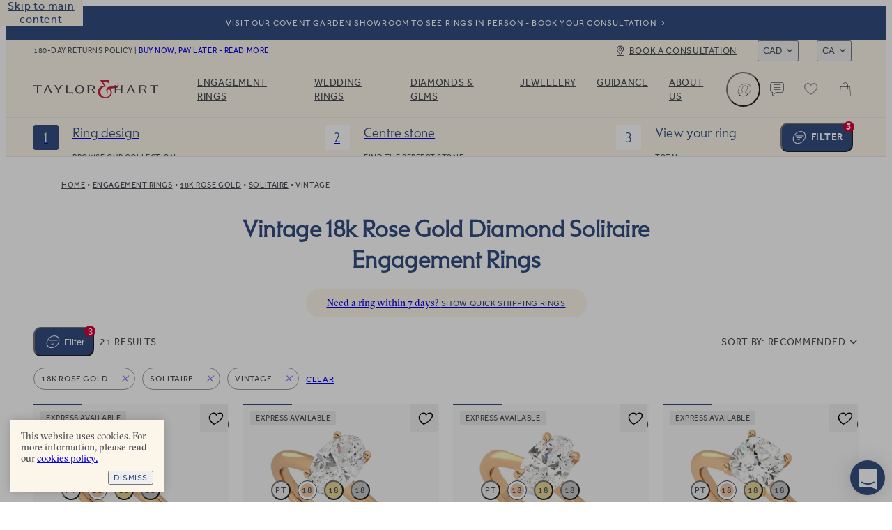

--- FILE ---
content_type: text/html
request_url: https://taylorandhart.com/ca/engagement-rings/18k-rose-gold/solitaire/all-shapes/vintage
body_size: 88184
content:
<!doctype html>
<html  lang="en-ca" >
    <head>
        <meta charset="utf-8" />

        <!-- Start VWO Async SmartCode -->
        <link
            rel="preconnect"
            href="https://dev.visualwebsiteoptimizer.com"
        />
        <script
            type="text/javascript"
            id="vwoCode"
        >
            window._vwo_code || (function() {
            if (!1) {
                return
            }

            var account_id=909995,
            version=2.1,
            settings_tolerance=2000,
            hide_element='body',
            hide_element_style = 'opacity:0 !important;filter:alpha(opacity=0) !important;background:none !important',
            /* DO NOT EDIT BELOW THIS LINE */
            f=false,w=window,d=document,v=d.querySelector('#vwoCode'),cK='_vwo_'+account_id+'_settings',cc={};try{var c=JSON.parse(localStorage.getItem('_vwo_'+account_id+'_config'));cc=c&&typeof c==='object'?c:{}}catch(e){}var stT=cc.stT==='session'?w.sessionStorage:w.localStorage;code={use_existing_jquery:function(){return typeof use_existing_jquery!=='undefined'?use_existing_jquery:undefined},library_tolerance:function(){return typeof library_tolerance!=='undefined'?library_tolerance:undefined},settings_tolerance:function(){return cc.sT||settings_tolerance},hide_element_style:function(){return'{'+(cc.hES||hide_element_style)+'}'},hide_element:function(){if(performance.getEntriesByName('first-contentful-paint')[0]){return''}return typeof cc.hE==='string'?cc.hE:hide_element},getVersion:function(){return version},finish:function(e){if(!f){f=true;var t=d.getElementById('_vis_opt_path_hides');if(t)t.parentNode.removeChild(t);if(e)(new Image).src='https://dev.visualwebsiteoptimizer.com/ee.gif?a='+account_id+e}},finished:function(){return f},addScript:function(e){var t=d.createElement('script');t.type='text/javascript';if(e.src){t.src=e.src}else{t.text=e.text}d.getElementsByTagName('head')[0].appendChild(t)},load:function(e,t){var i=this.getSettings(),n=d.createElement('script'),r=this;t=t||{};if(i){n.textContent=i;d.getElementsByTagName('head')[0].appendChild(n);if(!w.VWO||VWO.caE){stT.removeItem(cK);r.load(e)}}else{var o=new XMLHttpRequest;o.open('GET',e,true);o.withCredentials=!t.dSC;o.responseType=t.responseType||'text';o.onload=function(){if(t.onloadCb){return t.onloadCb(o,e)}if(o.status===200){_vwo_code.addScript({text:o.responseText})}else{_vwo_code.finish('&e=loading_failure:'+e)}};o.onerror=function(){if(t.onerrorCb){return t.onerrorCb(e)}_vwo_code.finish('&e=loading_failure:'+e)};o.send()}},getSettings:function(){try{var e=stT.getItem(cK);if(!e){return}e=JSON.parse(e);if(Date.now()>e.e){stT.removeItem(cK);return}return e.s}catch(e){return}},init:function(){if(d.URL.indexOf('__vwo_disable__')>-1)return;var e=this.settings_tolerance();w._vwo_settings_timer=setTimeout(function(){_vwo_code.finish();stT.removeItem(cK)},e);var t;if(this.hide_element()!=='body'){t=d.createElement('style');var i=this.hide_element(),n=i?i+this.hide_element_style():'',r=d.getElementsByTagName('head')[0];t.setAttribute('id','_vis_opt_path_hides');v&&t.setAttribute('nonce',v.nonce);t.setAttribute('type','text/css');if(t.styleSheet)t.styleSheet.cssText=n;else t.appendChild(d.createTextNode(n));r.appendChild(t)}else{t=d.getElementsByTagName('head')[0];var n=d.createElement('div');n.style.cssText='z-index: 2147483647 !important;position: fixed !important;left: 0 !important;top: 0 !important;width: 100% !important;height: 100% !important;background: white !important;';n.setAttribute('id','_vis_opt_path_hides');n.classList.add('_vis_hide_layer');t.parentNode.insertBefore(n,t.nextSibling)}var o='https://dev.visualwebsiteoptimizer.com/j.php?a='+account_id+'&u='+encodeURIComponent(d.URL)+'&vn='+version;if(w.location.search.indexOf('_vwo_xhr')!==-1){this.addScript({src:o})}else{this.load(o+'&x=true')}}};w._vwo_code=code;code.init();})();
        </script>
        <!-- End VWO Async SmartCode -->

        <script>
            ;((options) => {
                var h,
                    scriptTag,
                    option,
                    apiMessage = 'The Google Maps JavaScript API',
                    GOOGLE = 'google',
                    IMPORTLIB = 'importLibrary',
                    PARAM = '__ib__',
                    doc = document,
                    google = window
                google = google[GOOGLE] || (google[GOOGLE] = {})

                var maps = google.maps || (google.maps = {}),
                    libs = new Set(),
                    searchParams = new URLSearchParams(),
                    init = () =>
                        h ||
                        (h = new Promise(async (resolve, reject) => {
                            await (scriptTag = doc.createElement('script'))

                            searchParams.set('libraries', [...libs] + '')
                            for (option in options)
                                searchParams.set(
                                    option.replace(
                                        /[A-Z]/g,
                                        (t) => '_' + t[0].toLowerCase()
                                    ),
                                    options[option]
                                )
                            searchParams.set(
                                'callback',
                                GOOGLE + '.maps.' + PARAM
                            )

                            scriptTag.src =
                                `https://maps.${GOOGLE}apis.com/maps/api/js?` +
                                searchParams
                            maps[PARAM] = resolve
                            scriptTag.onerror = () =>
                                (h = reject(
                                    Error(apiMessage + ' could not load.')
                                ))
                            scriptTag.nonce =
                                doc.querySelector('script[nonce]')?.nonce || ''
                            doc.head.append(scriptTag)
                        }))

                maps[IMPORTLIB]
                    ? console.warn(
                          apiMessage + ' only loads once. Ignoring:',
                          options
                      )
                    : (maps[IMPORTLIB] = (f, ...n) =>
                          libs.add(f) &&
                          init().then(() => maps[IMPORTLIB](f, ...n)))
            })({
                key: 'AIzaSyAco-SmzFBMFFKSwatZWwIv5Wif7a30nwQ',
                v: 'weekly',
                // Use the 'v' parameter to indicate the version to use (weekly, beta, alpha, etc.).
                // Add other bootstrap parameters as needed, using camel case.
            })
        </script>

        <link
            rel="icon"
            href="/favicon.ico"
        />
        <meta
            name="viewport"
            content="width=device-width, initial-scale=1.0"
        />
        <!-- prettier-ignore -->
        <title>Vintage 18k Rose Gold Diamond Solitaire Engagement Rings • Taylor &amp; Hart</title>

        <link
            rel="apple-touch-icon"
            sizes="180x180"
            href="/apple-touch-icon.png"
        />
        <link
            rel="icon"
            type="image/png"
            sizes="32x32"
            href="/favicon-32x32.png"
        />
        <link
            rel="icon"
            type="image/png"
            sizes="194x194"
            href="/favicon-194x194.png"
        />
        <link
            rel="icon"
            type="image/png"
            sizes="192x192"
            href="/android-chrome-192x192.png"
        />
        <link
            rel="icon"
            type="image/png"
            sizes="512x512"
            href="/android-chrome-512x512.png"
        />
        <link
            rel="icon"
            type="image/png"
            sizes="16x16"
            href="/favicon-16x16.png"
        />
        <link
            rel="mask-icon"
            href="/safari-pinned-tab.svg"
            color="#34489b"
        />
        <meta
            name="apple-mobile-web-app-title"
            content="T&amp;H"
        />
        <meta
            name="application-name"
            content="T&amp;H"
        />
        <meta
            name="msapplication-TileColor"
            content="#34489b"
        />
        <meta
            name="theme-color"
            content="#ffffff"
        />

        <link
            href="/iphone5_splash.png"
            media="(device-width: 320px) and (device-height: 568px) and (-webkit-device-pixel-ratio: 2)"
            rel="apple-touch-startup-image"
        />
        <link
            href="/iphone6_splash.png"
            media="(device-width: 375px) and (device-height: 667px) and (-webkit-device-pixel-ratio: 2)"
            rel="apple-touch-startup-image"
        />
        <link
            href="/iphoneplus_splash.png"
            media="(device-width: 621px) and (device-height: 1104px) and (-webkit-device-pixel-ratio: 3)"
            rel="apple-touch-startup-image"
        />
        <link
            href="/iphonex_splash.png"
            media="(device-width: 375px) and (device-height: 812px) and (-webkit-device-pixel-ratio: 3)"
            rel="apple-touch-startup-image"
        />
        <link
            href="/iphonexr_splash.png"
            media="(device-width: 414px) and (device-height: 896px) and (-webkit-device-pixel-ratio: 2)"
            rel="apple-touch-startup-image"
        />
        <link
            href="/iphonexsmax_splash.png"
            media="(device-width: 414px) and (device-height: 896px) and (-webkit-device-pixel-ratio: 3)"
            rel="apple-touch-startup-image"
        />
        <link
            href="/ipad_splash.png"
            media="(device-width: 768px) and (device-height: 1024px) and (-webkit-device-pixel-ratio: 2)"
            rel="apple-touch-startup-image"
        />
        <link
            href="/ipadpro1_splash.png"
            media="(device-width: 834px) and (device-height: 1112px) and (-webkit-device-pixel-ratio: 2)"
            rel="apple-touch-startup-image"
        />
        <link
            href="/ipadpro3_splash.png"
            media="(device-width: 834px) and (device-height: 1194px) and (-webkit-device-pixel-ratio: 2)"
            rel="apple-touch-startup-image"
        />
        <link
            href="/ipadpro2_splash.png"
            media="(device-width: 1024px) and (device-height: 1366px) and (-webkit-device-pixel-ratio: 2)"
            rel="apple-touch-startup-image"
        />
      <script type="module" crossorigin src="/assets-new/index-muOynSQK.js"></script>
      <link rel="stylesheet" crossorigin href="/assets-new/index-ByEXLxv5.css">
    <meta charset="utf-8">
<meta name="viewport" content="width=device-width, initial-scale=1">

<link rel="canonical" href="https://taylorandhart.com/ca/engagement-rings/18k-rose-gold/solitaire/all-shapes/vintage">
<link rel="alternate" hreflang="x-default" href="https://taylorandhart.com/engagement-rings/18k-rose-gold/solitaire/all-shapes/vintage">
<link rel="alternate" hreflang="en-gb" href="https://taylorandhart.com/engagement-rings/18k-rose-gold/solitaire/all-shapes/vintage">
<link rel="alternate" hreflang="en-us" href="https://taylorandhart.com/us/engagement-rings/18k-rose-gold/solitaire/all-shapes/vintage">
<link rel="alternate" hreflang="en-at" href="https://taylorandhart.com/eu/engagement-rings/18k-rose-gold/solitaire/all-shapes/vintage">
<link rel="alternate" hreflang="en-be" href="https://taylorandhart.com/eu/engagement-rings/18k-rose-gold/solitaire/all-shapes/vintage">
<link rel="alternate" hreflang="en-bg" href="https://taylorandhart.com/eu/engagement-rings/18k-rose-gold/solitaire/all-shapes/vintage">
<link rel="alternate" hreflang="en-cy" href="https://taylorandhart.com/eu/engagement-rings/18k-rose-gold/solitaire/all-shapes/vintage">
<link rel="alternate" hreflang="en-cz" href="https://taylorandhart.com/eu/engagement-rings/18k-rose-gold/solitaire/all-shapes/vintage">
<link rel="alternate" hreflang="en-de" href="https://taylorandhart.com/eu/engagement-rings/18k-rose-gold/solitaire/all-shapes/vintage">
<link rel="alternate" hreflang="en-dk" href="https://taylorandhart.com/eu/engagement-rings/18k-rose-gold/solitaire/all-shapes/vintage">
<link rel="alternate" hreflang="en-ee" href="https://taylorandhart.com/eu/engagement-rings/18k-rose-gold/solitaire/all-shapes/vintage">
<link rel="alternate" hreflang="en-es" href="https://taylorandhart.com/eu/engagement-rings/18k-rose-gold/solitaire/all-shapes/vintage">
<link rel="alternate" hreflang="en-fi" href="https://taylorandhart.com/eu/engagement-rings/18k-rose-gold/solitaire/all-shapes/vintage">
<link rel="alternate" hreflang="en-fr" href="https://taylorandhart.com/eu/engagement-rings/18k-rose-gold/solitaire/all-shapes/vintage">
<link rel="alternate" hreflang="en-gr" href="https://taylorandhart.com/eu/engagement-rings/18k-rose-gold/solitaire/all-shapes/vintage">
<link rel="alternate" hreflang="en-hr" href="https://taylorandhart.com/eu/engagement-rings/18k-rose-gold/solitaire/all-shapes/vintage">
<link rel="alternate" hreflang="en-hu" href="https://taylorandhart.com/eu/engagement-rings/18k-rose-gold/solitaire/all-shapes/vintage">
<link rel="alternate" hreflang="en-it" href="https://taylorandhart.com/eu/engagement-rings/18k-rose-gold/solitaire/all-shapes/vintage">
<link rel="alternate" hreflang="en-lt" href="https://taylorandhart.com/eu/engagement-rings/18k-rose-gold/solitaire/all-shapes/vintage">
<link rel="alternate" hreflang="en-lu" href="https://taylorandhart.com/eu/engagement-rings/18k-rose-gold/solitaire/all-shapes/vintage">
<link rel="alternate" hreflang="en-lv" href="https://taylorandhart.com/eu/engagement-rings/18k-rose-gold/solitaire/all-shapes/vintage">
<link rel="alternate" hreflang="en-mt" href="https://taylorandhart.com/eu/engagement-rings/18k-rose-gold/solitaire/all-shapes/vintage">
<link rel="alternate" hreflang="en-nl" href="https://taylorandhart.com/eu/engagement-rings/18k-rose-gold/solitaire/all-shapes/vintage">
<link rel="alternate" hreflang="en-pl" href="https://taylorandhart.com/eu/engagement-rings/18k-rose-gold/solitaire/all-shapes/vintage">
<link rel="alternate" hreflang="en-ro" href="https://taylorandhart.com/eu/engagement-rings/18k-rose-gold/solitaire/all-shapes/vintage">
<link rel="alternate" hreflang="en-se" href="https://taylorandhart.com/eu/engagement-rings/18k-rose-gold/solitaire/all-shapes/vintage">
<link rel="alternate" hreflang="en-si" href="https://taylorandhart.com/eu/engagement-rings/18k-rose-gold/solitaire/all-shapes/vintage">
<link rel="alternate" hreflang="en-sk" href="https://taylorandhart.com/eu/engagement-rings/18k-rose-gold/solitaire/all-shapes/vintage">
<link rel="alternate" hreflang="en-ie" href="https://taylorandhart.com/ie/engagement-rings/18k-rose-gold/solitaire/all-shapes/vintage">
<link rel="alternate" hreflang="en-au" href="https://taylorandhart.com/au/engagement-rings/18k-rose-gold/solitaire/all-shapes/vintage">
<link rel="alternate" hreflang="en-ca" href="https://taylorandhart.com/ca/engagement-rings/18k-rose-gold/solitaire/all-shapes/vintage">
<link rel="alternate" hreflang="en-nz" href="https://taylorandhart.com/nz/engagement-rings/18k-rose-gold/solitaire/all-shapes/vintage">
<meta name="description" content="Drawing together timeless design with modern artistry, our collection of vintage rose gold diamond solitaire engagement rings offers you an exciting selection of unique rings, allowing you to find a design that speaks to love you share with your partner.">
<meta name="robots" content="noindex, nofollow">
<link rel="preload" href="/assets-new/mail_sent-BA93u0Z4.svg" as="image" type="image/svg+xml" />
<link rel="preload" href="/assets-new/taylor-and-hart-logo-alt-DJLF6C-R.svg" as="image" type="image/svg+xml" />
<link rel="preload" href="/assets-new/TH-Icons-DBH_yfrR.svg" as="image" type="image/svg+xml" />
<link rel="modulepreload" crossorigin href="/assets-new/EngagementRings-Cbayflnv.js">
<link rel="stylesheet" href="/assets-new/EngagementRings-DC_hxDXt.css">
<link rel="modulepreload" crossorigin href="/assets-new/AppFooter-Bx7k78Bv.js">
<link rel="stylesheet" href="/assets-new/AppFooter-dS0iR0yL.css">
<link rel="modulepreload" crossorigin href="/assets-new/Image-VU_dkQww.js">
<link rel="stylesheet" href="/assets-new/Image-BZUVgGCk.css">
<link rel="modulepreload" crossorigin href="/assets-new/IntercomLauncher-WJ_tVvHG.js">
<link rel="stylesheet" href="/assets-new/IntercomLauncher-Ca4aO2Qk.css">
<link rel="modulepreload" crossorigin href="/assets-new/TooltipCmsViewer-CLY6l2QH.js">
<link rel="modulepreload" crossorigin href="/assets-new/PreHeader-VJzBWrQM.js">
<link rel="stylesheet" href="/assets-new/PreHeader-DrWhtBE8.css">
<link rel="modulepreload" crossorigin href="/assets-new/AppHeader-Dy0TPyO2.js">
<link rel="stylesheet" href="/assets-new/AppHeader-WCSXhnIw.css">
<link rel="preload" href="/assets-new/taylor-and-hart-logo-t0cCDQkv.svg" as="image" type="image/svg+xml" />
<link rel="modulepreload" crossorigin href="/assets-new/FilterButton-CMztgoA1.js">
<link rel="stylesheet" href="/assets-new/FilterButton-Ba2f_ScU.css">
<link rel="modulepreload" crossorigin href="/assets-new/ProgressIndicatorLinear-DCysZExw.js">
<link rel="stylesheet" href="/assets-new/ProgressIndicatorLinear-Ben0hLo3.css">
<link rel="modulepreload" crossorigin href="/assets-new/HeaderMenuDesktop-DW5p0Vrs.js">
<link rel="stylesheet" href="/assets-new/HeaderMenuDesktop-Du_9oPME.css">
<link rel="modulepreload" crossorigin href="/assets-new/SubMenuSection-CPrtmZU5.js">
<link rel="stylesheet" href="/assets-new/SubMenuSection-BRJjOgtu.css">
<link rel="modulepreload" crossorigin href="/assets-new/ProductBreadcrumbs-gwpMiaCc.js">
<link rel="stylesheet" href="/assets-new/ProductBreadcrumbs-D3QPQWzG.css">
<link rel="modulepreload" crossorigin href="/assets-new/Breadcrumbs-ChLpct6L.js">
<link rel="stylesheet" href="/assets-new/Breadcrumbs-J5NZ2z-T.css">
<link rel="modulepreload" crossorigin href="/assets-new/ProductGrid-C6Z4g0vy.js">
<link rel="stylesheet" href="/assets-new/ProductGrid-DDgQJibk.css">
<link rel="modulepreload" crossorigin href="/assets-new/SortingDropdown-DE59OHQL.js">
<link rel="stylesheet" href="/assets-new/SortingDropdown-BTgzUj_y.css">
<link rel="modulepreload" crossorigin href="/assets-new/Pagination-CKwQzioJ.js">
<link rel="stylesheet" href="/assets-new/Pagination-C1xY8QZ-.css">
<link rel="modulepreload" crossorigin href="/assets-new/FacetedContent-BnYir6yz.js">
<link rel="stylesheet" href="/assets-new/FacetedContent-ujXuqggV.css">
<link rel="modulepreload" crossorigin href="/assets-new/ProductCard-Bhzc0EUa.js">
<link rel="modulepreload" crossorigin href="/assets-new/CardWithImage-BhMa3LcV.js">
<link rel="stylesheet" href="/assets-new/CardWithImage-D2D7DIba.css">
<link rel="modulepreload" crossorigin href="/assets-new/CarouselScrollIndicator--JfVLCIU.js">
<link rel="stylesheet" href="/assets-new/CarouselScrollIndicator-Db9TgQme.css">
<link rel="modulepreload" crossorigin href="/assets-new/SaveForLaterButton-CvNuc67q.js">
<link rel="stylesheet" href="/assets-new/SaveForLaterButton-DpYT7Zz9.css">
</head>

    <body  >
        <div id="app" data-server-rendered="true"><div data-v-1e795ea2><!--[--><a href="#main" class="skip-link" tabindex="0" data-v-5604fbd7> Skip to main content </a><a class="menu-item-link pre-header" href="/ca/about-us/contacts" target="_self" data-v-5604fbd7 data-v-a1be0d71 data-v-72ec7b45><!--[--><!--[--><div class="pre-header-content" data-v-a1be0d71>Visit our Covent Garden Showroom to see rings in person - book your consultation</div><div class="curtain" data-v-a1be0d71></div><!--]--><!--]--></a><header class="app-header" style="top:0px;transition:top NaNs var(--timing-function-easing-emphasized);" data-v-5604fbd7 data-v-6fa93278><div class="top-bar" data-v-6fa93278 data-v-67b664be><div class="top-bar-wrapper" data-v-67b664be><div class="top-bar-account" data-v-67b664be><button class="link medium size-14 th-button account" type="button" aria-label="Account" data-v-67b664be style="--v077d1500:var(--green);--v9f8464d4:var(--blue);--v20fd294c:var(--white);--v0f48b85e:var(--blue);--v66829340:var(--green);" data-v-42c7868d><i class="icon icon-leading" data-v-42c7868d style="--effa653c:var(--icon-profile);" data-v-977812cd></i><!--[-->Login<!--]--><!----></button></div><div class="site-wide-message" data-v-67b664be>180-day returns policy <span data-v-67b664be> | </span><a href="/ca/about-us/payment-options" class="menu-item-link" target="_self" data-v-67b664be data-v-72ec7b45><!--[--><!--[-->Buy now, pay later - read more<!--]--><!--]--></a></div><a class="menu-item-link book-a-consultation" href="/ca/about-us/contacts" target="_self" data-v-67b664be data-v-72ec7b45><!--[--><!--[-->Book a consultation<!--]--><!--]--></a><div class="switchers" data-v-67b664be><div class="up menu-drop-down menu-drop-down currency-switcher" data-v-67b664be data-v-23ae3bdc data-v-e0f4b47b><button class="menu-button" tabindex="0" data-v-e0f4b47b>CAD</button><!----></div><div class="up menu-drop-down menu-drop-down region-switcher" data-v-67b664be data-v-0c9b38c2 data-v-e0f4b47b><button class="menu-button" tabindex="0" data-v-e0f4b47b>CA</button><!----></div></div></div></div><div class="header-content" data-v-6fa93278><!----><a class="logo" href="/ca" replace="false" data-v-6fa93278 data-v-72ec7b45><!--[-->Taylor &amp; Hart<!--]--></a><nav class="header-menu" data-allow-mismatch data-v-6fa93278 data-v-4d1ebd6e><div class="header-menu-mobile-wrapper" data-v-4d1ebd6e><!----></div><ol class="main-menu-list" data-v-4d1ebd6e data-v-690e7cca><!--[--><!--[--><li class="main-menu-item" data-v-690e7cca><a href="/ca/engagement-rings" class="header-link main-menu-item-link" target="_self" aria-haspopup="true" data-v-690e7cca data-v-72ec7b45><!--[--><!--[-->Engagement Rings<!--]--><!--]--></a><div class="sub-menu" aria-label="submenu" data-v-690e7cca><div class="sub-menu-container" data-v-690e7cca><!----><div class="sub-menu-sections" data-v-690e7cca><!--[--><div class="sub-menu-section" data-v-690e7cca data-v-2607e209><!----><ul class="list" data-v-2607e209><!--[--><li class="large item" data-v-2607e209><a href="/ca/engagement-rings" class="header-link link" target="_self" data-v-2607e209 data-v-72ec7b45><!--[--><!--[--><!----><!----><span class="item-title" data-v-2607e209>Engagement rings</span><!--]--><!--]--></a></li><li class="normal item" data-v-2607e209><a href="/ca/engagement-rings" class="header-link link" target="_self" data-v-2607e209 data-v-72ec7b45><!--[--><!--[--><!----><!----><span class="item-title" data-v-2607e209>Browse Our Collection</span><!--]--><!--]--></a></li><li class="normal item" data-v-2607e209><a class="header-link link" href="/ca/custom-engagement-rings" target="_self" data-v-2607e209 data-v-72ec7b45><!--[--><!--[--><!----><!----><span class="item-title" data-v-2607e209>Design a Custom Ring</span><!--]--><!--]--></a></li><li class="normal item" data-v-2607e209><a href="/ca/ready-to-go" class="header-link link" target="_self" data-v-2607e209 data-v-72ec7b45><!--[--><!--[--><!----><!----><span class="item-title" data-v-2607e209>Quick shipping rings</span><!--]--><!--]--></a></li><li class="normal item" data-v-2607e209><a href="/ca/top-ten-engagement-rings" class="header-link link" target="_self" data-v-2607e209 data-v-72ec7b45><!--[--><!--[--><!----><!----><span class="item-title" data-v-2607e209>Top ten designs</span><!--]--><!--]--></a></li><li class="normal item" data-v-2607e209><a href="/ca/about-us/customer-reviews" class="header-link link" target="_self" data-v-2607e209 data-v-72ec7b45><!--[--><!--[--><!----><!----><span class="item-title" data-v-2607e209>Reviews</span><!--]--><!--]--></a></li><!--]--></ul></div><div class="sub-menu-section" data-v-690e7cca data-v-2607e209><span class="title" data-v-2607e209>By Metal</span><ul class="list" data-v-2607e209><!--[--><li class="with-icon normal item" data-v-2607e209><a href="/ca/engagement-rings/platinum" class="header-link link" target="_self" data-v-2607e209 data-v-72ec7b45><!--[--><!--[--><!----><div class="icon" data-v-2607e209><picture class="component-image" data-v-2607e209 data-v-37bd7db2><!--[--><source srcset="https://taylorandhart.com/cms-media/2022/10/metal-platinum.svg 1x, https://taylorandhart.com/cms-media/2022/10/metal-platinum.svg 2x" type="image/svg+xml" data-v-37bd7db2><!--]--><img alt="Platinum" class="contain image" loading="lazy" src="https://taylorandhart.com/cms-media/2022/10/metal-platinum.svg" data-v-37bd7db2></picture></div><span class="item-title" data-v-2607e209>Platinum</span><!--]--><!--]--></a></li><li class="with-icon normal item" data-v-2607e209><a href="/ca/engagement-rings/18k-yellow-gold" class="header-link link" target="_self" data-v-2607e209 data-v-72ec7b45><!--[--><!--[--><!----><div class="icon" data-v-2607e209><picture class="component-image" data-v-2607e209 data-v-37bd7db2><!--[--><source srcset="https://taylorandhart.com/cms-media/2022/10/metal-yellow-gold.svg 1x, https://taylorandhart.com/cms-media/2022/10/metal-yellow-gold.svg 2x" type="image/svg+xml" data-v-37bd7db2><!--]--><img alt="Yellow Gold" class="contain image" loading="lazy" src="https://taylorandhart.com/cms-media/2022/10/metal-yellow-gold.svg" data-v-37bd7db2></picture></div><span class="item-title" data-v-2607e209>Yellow Gold</span><!--]--><!--]--></a></li><li class="with-icon normal item" data-v-2607e209><a href="/ca/engagement-rings/18k-rose-gold" class="header-link link" target="_self" data-v-2607e209 data-v-72ec7b45><!--[--><!--[--><!----><div class="icon" data-v-2607e209><picture class="component-image" data-v-2607e209 data-v-37bd7db2><!--[--><source srcset="https://taylorandhart.com/cms-media/2022/10/metal-rose-gold.svg 1x, https://taylorandhart.com/cms-media/2022/10/metal-rose-gold.svg 2x" type="image/svg+xml" data-v-37bd7db2><!--]--><img alt="metal rose gold" class="contain image" loading="lazy" src="https://taylorandhart.com/cms-media/2022/10/metal-rose-gold.svg" data-v-37bd7db2></picture></div><span class="item-title" data-v-2607e209>Rose Gold </span><!--]--><!--]--></a></li><li class="with-icon normal item" data-v-2607e209><a href="/ca/engagement-rings/18k-white-gold" class="header-link link" target="_self" data-v-2607e209 data-v-72ec7b45><!--[--><!--[--><!----><div class="icon" data-v-2607e209><picture class="component-image" data-v-2607e209 data-v-37bd7db2><!--[--><source srcset="https://taylorandhart.com/cms-media/2022/10/metal-white-gold.svg 1x, https://taylorandhart.com/cms-media/2022/10/metal-white-gold.svg 2x" type="image/svg+xml" data-v-37bd7db2><!--]--><img alt="metal white gold" class="contain image" loading="lazy" src="https://taylorandhart.com/cms-media/2022/10/metal-white-gold.svg" data-v-37bd7db2></picture></div><span class="item-title" data-v-2607e209>White Gold</span><!--]--><!--]--></a></li><!--]--></ul></div><div class="sub-menu-section" data-v-690e7cca data-v-2607e209><span class="title" data-v-2607e209>By Shape</span><ul class="list" data-v-2607e209><!--[--><li class="with-icon normal item" data-v-2607e209><a href="/ca/engagement-rings/all-metals/all-ring-styles/oval" class="header-link link" target="_self" data-v-2607e209 data-v-72ec7b45><!--[--><!--[--><!----><div class="icon" data-v-2607e209><picture class="component-image" data-v-2607e209 data-v-37bd7db2><!--[--><source srcset="https://taylorandhart.com/cms-media/2023/01/shape-oval.svg 1x, https://taylorandhart.com/cms-media/2023/01/shape-oval.svg 2x" type="image/svg+xml" data-v-37bd7db2><!--]--><img alt="shape oval 2" class="contain image" loading="lazy" src="https://taylorandhart.com/cms-media/2023/01/shape-oval.svg" data-v-37bd7db2></picture></div><span class="item-title" data-v-2607e209>Oval</span><!--]--><!--]--></a></li><li class="with-icon normal item" data-v-2607e209><a href="/ca/engagement-rings/all-metals/all-ring-styles/marquise" class="header-link link" target="_self" data-v-2607e209 data-v-72ec7b45><!--[--><!--[--><!----><div class="icon" data-v-2607e209><picture class="component-image" data-v-2607e209 data-v-37bd7db2><!--[--><source srcset="https://taylorandhart.com/cms-media/2023/01/shape-marquise.svg 1x, https://taylorandhart.com/cms-media/2023/01/shape-marquise.svg 2x" type="image/svg+xml" data-v-37bd7db2><!--]--><img alt="shape marquise 2" class="contain image" loading="lazy" src="https://taylorandhart.com/cms-media/2023/01/shape-marquise.svg" data-v-37bd7db2></picture></div><span class="item-title" data-v-2607e209>Мarquise</span><!--]--><!--]--></a></li><li class="with-icon normal item" data-v-2607e209><a href="/ca/engagement-rings/all-metals/all-ring-styles/round" class="header-link link" target="_self" data-v-2607e209 data-v-72ec7b45><!--[--><!--[--><!----><div class="icon" data-v-2607e209><picture class="component-image" data-v-2607e209 data-v-37bd7db2><!--[--><source srcset="https://taylorandhart.com/cms-media/2023/01/shape-round.svg 1x, https://taylorandhart.com/cms-media/2023/01/shape-round.svg 2x" type="image/svg+xml" data-v-37bd7db2><!--]--><img alt="shape round 2" class="contain image" loading="lazy" src="https://taylorandhart.com/cms-media/2023/01/shape-round.svg" data-v-37bd7db2></picture></div><span class="item-title" data-v-2607e209>Round</span><!--]--><!--]--></a></li><li class="with-icon normal item" data-v-2607e209><a href="/ca/engagement-rings/all-metals/all-ring-styles/princess" class="header-link link" target="_self" data-v-2607e209 data-v-72ec7b45><!--[--><!--[--><!----><div class="icon" data-v-2607e209><picture class="component-image" data-v-2607e209 data-v-37bd7db2><!--[--><source srcset="https://taylorandhart.com/cms-media/2023/01/shape-princess.svg 1x, https://taylorandhart.com/cms-media/2023/01/shape-princess.svg 2x" type="image/svg+xml" data-v-37bd7db2><!--]--><img alt="shape princess 2" class="contain image" loading="lazy" src="https://taylorandhart.com/cms-media/2023/01/shape-princess.svg" data-v-37bd7db2></picture></div><span class="item-title" data-v-2607e209>Princess</span><!--]--><!--]--></a></li><li class="with-icon normal item" data-v-2607e209><a href="/ca/engagement-rings/all-metals/all-ring-styles/pear" class="header-link link" target="_self" data-v-2607e209 data-v-72ec7b45><!--[--><!--[--><!----><div class="icon" data-v-2607e209><picture class="component-image" data-v-2607e209 data-v-37bd7db2><!--[--><source srcset="https://taylorandhart.com/cms-media/2023/01/pear-up.svg 1x, https://taylorandhart.com/cms-media/2023/01/pear-up.svg 2x" type="image/svg+xml" data-v-37bd7db2><!--]--><img alt="Pear" class="contain image" loading="lazy" src="https://taylorandhart.com/cms-media/2023/01/pear-up.svg" data-v-37bd7db2></picture></div><span class="item-title" data-v-2607e209>Pear</span><!--]--><!--]--></a></li><li class="with-icon normal item" data-v-2607e209><a href="/ca/engagement-rings/all-metals/all-ring-styles/emerald" class="header-link link" target="_self" data-v-2607e209 data-v-72ec7b45><!--[--><!--[--><!----><div class="icon" data-v-2607e209><picture class="component-image" data-v-2607e209 data-v-37bd7db2><!--[--><source srcset="https://taylorandhart.com/cms-media/2022/10/shape-emerald.svg 1x, https://taylorandhart.com/cms-media/2022/10/shape-emerald.svg 2x" type="image/svg+xml" data-v-37bd7db2><!--]--><img alt="Emerald" class="contain image" loading="lazy" src="https://taylorandhart.com/cms-media/2022/10/shape-emerald.svg" data-v-37bd7db2></picture></div><span class="item-title" data-v-2607e209>Emerald</span><!--]--><!--]--></a></li><li class="with-icon normal item" data-v-2607e209><a href="/ca/engagement-rings/all-metals/all-ring-styles/heart" class="header-link link" target="_self" data-v-2607e209 data-v-72ec7b45><!--[--><!--[--><!----><div class="icon" data-v-2607e209><picture class="component-image" data-v-2607e209 data-v-37bd7db2><!--[--><source srcset="https://taylorandhart.com/cms-media/2022/10/shape-heart.svg 1x, https://taylorandhart.com/cms-media/2022/10/shape-heart.svg 2x" type="image/svg+xml" data-v-37bd7db2><!--]--><img alt="Heart" class="contain image" loading="lazy" src="https://taylorandhart.com/cms-media/2022/10/shape-heart.svg" data-v-37bd7db2></picture></div><span class="item-title" data-v-2607e209>Heart</span><!--]--><!--]--></a></li><li class="with-icon normal item" data-v-2607e209><a href="/ca/engagement-rings/all-metals/all-ring-styles/cushion" class="header-link link" target="_self" data-v-2607e209 data-v-72ec7b45><!--[--><!--[--><!----><div class="icon" data-v-2607e209><picture class="component-image" data-v-2607e209 data-v-37bd7db2><!--[--><source srcset="https://taylorandhart.com/cms-media/2022/10/shape-cushion.svg 1x, https://taylorandhart.com/cms-media/2022/10/shape-cushion.svg 2x" type="image/svg+xml" data-v-37bd7db2><!--]--><img alt="Cushion" class="contain image" loading="lazy" src="https://taylorandhart.com/cms-media/2022/10/shape-cushion.svg" data-v-37bd7db2></picture></div><span class="item-title" data-v-2607e209>Cushion</span><!--]--><!--]--></a></li><li class="with-icon normal item" data-v-2607e209><a href="/ca/engagement-rings/all-metals/all-ring-styles/asscher" class="header-link link" target="_self" data-v-2607e209 data-v-72ec7b45><!--[--><!--[--><!----><div class="icon" data-v-2607e209><picture class="component-image" data-v-2607e209 data-v-37bd7db2><!--[--><source srcset="https://taylorandhart.com/cms-media/2022/10/shape-asscher.svg 1x, https://taylorandhart.com/cms-media/2022/10/shape-asscher.svg 2x" type="image/svg+xml" data-v-37bd7db2><!--]--><img alt="Asscher" class="contain image" loading="lazy" src="https://taylorandhart.com/cms-media/2022/10/shape-asscher.svg" data-v-37bd7db2></picture></div><span class="item-title" data-v-2607e209>Asscher</span><!--]--><!--]--></a></li><li class="with-icon normal item" data-v-2607e209><a href="/ca/engagement-rings/all-metals/all-ring-styles/radiant" class="header-link link" target="_self" data-v-2607e209 data-v-72ec7b45><!--[--><!--[--><!----><div class="icon" data-v-2607e209><picture class="component-image" data-v-2607e209 data-v-37bd7db2><!--[--><source srcset="https://taylorandhart.com/cms-media/2022/10/shape-radiant.svg 1x, https://taylorandhart.com/cms-media/2022/10/shape-radiant.svg 2x" type="image/svg+xml" data-v-37bd7db2><!--]--><img alt="Radiant" class="contain image" loading="lazy" src="https://taylorandhart.com/cms-media/2022/10/shape-radiant.svg" data-v-37bd7db2></picture></div><span class="item-title" data-v-2607e209>Radiant</span><!--]--><!--]--></a></li><li class="with-icon normal item" data-v-2607e209><a href="/ca/engagement-rings/all-metals/all-ring-styles/hexagonal" class="header-link link" target="_self" data-v-2607e209 data-v-72ec7b45><!--[--><!--[--><!----><div class="icon" data-v-2607e209><picture class="component-image" data-v-2607e209 data-v-37bd7db2><!--[--><source srcset="https://taylorandhart.com/cms-media/2022/10/shape-hexagonal.svg 1x, https://taylorandhart.com/cms-media/2022/10/shape-hexagonal.svg 2x" type="image/svg+xml" data-v-37bd7db2><!--]--><img alt="Hexagonal" class="contain image" loading="lazy" src="https://taylorandhart.com/cms-media/2022/10/shape-hexagonal.svg" data-v-37bd7db2></picture></div><span class="item-title" data-v-2607e209>Hexagonal</span><!--]--><!--]--></a></li><!--]--></ul></div><div class="sub-menu-section" data-v-690e7cca data-v-2607e209><span class="title" data-v-2607e209>By Design</span><ul class="list" data-v-2607e209><!--[--><li class="with-icon normal item" data-v-2607e209><a href="/ca/engagement-rings/all-metals/solitaire" class="header-link link" target="_self" data-v-2607e209 data-v-72ec7b45><!--[--><!--[--><!----><div class="icon" data-v-2607e209><picture class="component-image" data-v-2607e209 data-v-37bd7db2><!--[--><source srcset="https://taylorandhart.com/cms-media/2023/01/Classic_1.svg 1x, https://taylorandhart.com/cms-media/2023/01/Classic_1.svg 2x" type="image/svg+xml" data-v-37bd7db2><!--]--><img alt="classic_1" class="contain image" loading="lazy" src="https://taylorandhart.com/cms-media/2023/01/Classic_1.svg" data-v-37bd7db2></picture></div><span class="item-title" data-v-2607e209>Solitaire</span><!--]--><!--]--></a></li><li class="with-icon normal item" data-v-2607e209><a href="/ca/engagement-rings/all-metals/halo" class="header-link link" target="_self" data-v-2607e209 data-v-72ec7b45><!--[--><!--[--><!----><div class="icon" data-v-2607e209><picture class="component-image" data-v-2607e209 data-v-37bd7db2><!--[--><source srcset="https://taylorandhart.com/cms-media/2023/01/Halo-1.svg 1x, https://taylorandhart.com/cms-media/2023/01/Halo-1.svg 2x" type="image/svg+xml" data-v-37bd7db2><!--]--><img alt="halo 2" class="contain image" loading="lazy" src="https://taylorandhart.com/cms-media/2023/01/Halo-1.svg" data-v-37bd7db2></picture></div><span class="item-title" data-v-2607e209>Halo</span><!--]--><!--]--></a></li><li class="with-icon normal item" data-v-2607e209><a href="/ca/engagement-rings/all-metals/pave" class="header-link link" target="_self" data-v-2607e209 data-v-72ec7b45><!--[--><!--[--><!----><div class="icon" data-v-2607e209><picture class="component-image" data-v-2607e209 data-v-37bd7db2><!--[--><source srcset="https://taylorandhart.com/cms-media/2023/01/Pave-1.svg 1x, https://taylorandhart.com/cms-media/2023/01/Pave-1.svg 2x" type="image/svg+xml" data-v-37bd7db2><!--]--><img alt="pave 2" class="contain image" loading="lazy" src="https://taylorandhart.com/cms-media/2023/01/Pave-1.svg" data-v-37bd7db2></picture></div><span class="item-title" data-v-2607e209>Pave</span><!--]--><!--]--></a></li><li class="with-icon normal item" data-v-2607e209><a href="/ca/engagement-rings/all-metals/trilogy" class="header-link link" target="_self" data-v-2607e209 data-v-72ec7b45><!--[--><!--[--><!----><div class="icon" data-v-2607e209><picture class="component-image" data-v-2607e209 data-v-37bd7db2><!--[--><source srcset="https://taylorandhart.com/cms-media/2023/01/Trilogy-1.svg 1x, https://taylorandhart.com/cms-media/2023/01/Trilogy-1.svg 2x" type="image/svg+xml" data-v-37bd7db2><!--]--><img alt="trilogy 2" class="contain image" loading="lazy" src="https://taylorandhart.com/cms-media/2023/01/Trilogy-1.svg" data-v-37bd7db2></picture></div><span class="item-title" data-v-2607e209>Three stone </span><!--]--><!--]--></a></li><li class="with-icon normal item" data-v-2607e209><a href="/ca/engagement-rings/all-metals/toi_moi" class="header-link link" target="_self" data-v-2607e209 data-v-72ec7b45><!--[--><!--[--><!----><div class="icon" data-v-2607e209><picture class="component-image" data-v-2607e209 data-v-37bd7db2><!--[--><source srcset="https://taylorandhart.com/cms-media/2023/01/toi-et-moi.svg 1x, https://taylorandhart.com/cms-media/2023/01/toi-et-moi.svg 2x" type="image/svg+xml" data-v-37bd7db2><!--]--><img alt="toi et moi" class="contain image" loading="lazy" src="https://taylorandhart.com/cms-media/2023/01/toi-et-moi.svg" data-v-37bd7db2></picture></div><span class="item-title" data-v-2607e209>Toi et Moi </span><!--]--><!--]--></a></li><li class="with-icon normal item" data-v-2607e209><a href="/ca/engagement-rings/all-metals/gemstone_sides" class="header-link link" target="_self" data-v-2607e209 data-v-72ec7b45><!--[--><!--[--><!----><div class="icon" data-v-2607e209><picture class="component-image" data-v-2607e209 data-v-37bd7db2><!--[--><source srcset="https://taylorandhart.com/cms-media/2023/01/Colourful_1.svg 1x, https://taylorandhart.com/cms-media/2023/01/Colourful_1.svg 2x" type="image/svg+xml" data-v-37bd7db2><!--]--><img alt="colourful_1" class="contain image" loading="lazy" src="https://taylorandhart.com/cms-media/2023/01/Colourful_1.svg" data-v-37bd7db2></picture></div><span class="item-title" data-v-2607e209>colourful side gemstones</span><!--]--><!--]--></a></li><li class="with-icon normal item" data-v-2607e209><a href="/ca/engagement-rings/all-metals/all-ring-styles/all-shapes/floral" class="header-link link" target="_self" data-v-2607e209 data-v-72ec7b45><!--[--><!--[--><!----><div class="icon" data-v-2607e209><picture class="component-image" data-v-2607e209 data-v-37bd7db2><!--[--><source srcset="https://taylorandhart.com/cms-media/2023/01/Floral_1.svg 1x, https://taylorandhart.com/cms-media/2023/01/Floral_1.svg 2x" type="image/svg+xml" data-v-37bd7db2><!--]--><img alt="floral_1" class="contain image" loading="lazy" src="https://taylorandhart.com/cms-media/2023/01/Floral_1.svg" data-v-37bd7db2></picture></div><span class="item-title" data-v-2607e209>Floral </span><!--]--><!--]--></a></li><li class="with-icon normal item" data-v-2607e209><a href="/ca/engagement-rings/all-metals/all-ring-styles/all-shapes/vintage" class="header-link link" target="_self" data-v-2607e209 data-v-72ec7b45><!--[--><!--[--><!----><div class="icon" data-v-2607e209><picture class="component-image" data-v-2607e209 data-v-37bd7db2><!--[--><source srcset="https://taylorandhart.com/cms-media/2023/01/Vintage.svg 1x, https://taylorandhart.com/cms-media/2023/01/Vintage.svg 2x" type="image/svg+xml" data-v-37bd7db2><!--]--><img alt="vintage" class="contain image" loading="lazy" src="https://taylorandhart.com/cms-media/2023/01/Vintage.svg" data-v-37bd7db2></picture></div><span class="item-title" data-v-2607e209>Vintage</span><!--]--><!--]--></a></li><li class="with-icon normal item" data-v-2607e209><a href="/ca/engagement-rings/all-metals/all-ring-styles/all-shapes/art_deco" class="header-link link" target="_self" data-v-2607e209 data-v-72ec7b45><!--[--><!--[--><!----><div class="icon" data-v-2607e209><picture class="component-image" data-v-2607e209 data-v-37bd7db2><!--[--><source srcset="https://taylorandhart.com/cms-media/2023/01/Art_Deco.svg 1x, https://taylorandhart.com/cms-media/2023/01/Art_Deco.svg 2x" type="image/svg+xml" data-v-37bd7db2><!--]--><img alt="art_deco" class="contain image" loading="lazy" src="https://taylorandhart.com/cms-media/2023/01/Art_Deco.svg" data-v-37bd7db2></picture></div><span class="item-title" data-v-2607e209>Art Deco </span><!--]--><!--]--></a></li><li class="with-icon normal item" data-v-2607e209><a href="/ca/engagement-rings/all-metals/all-ring-styles/all-shapes/unique" class="header-link link" target="_self" data-v-2607e209 data-v-72ec7b45><!--[--><!--[--><!----><div class="icon" data-v-2607e209><picture class="component-image" data-v-2607e209 data-v-37bd7db2><!--[--><source srcset="https://taylorandhart.com/cms-media/2023/01/Unique_1.svg 1x, https://taylorandhart.com/cms-media/2023/01/Unique_1.svg 2x" type="image/svg+xml" data-v-37bd7db2><!--]--><img alt="unique_1" class="contain image" loading="lazy" src="https://taylorandhart.com/cms-media/2023/01/Unique_1.svg" data-v-37bd7db2></picture></div><span class="item-title" data-v-2607e209>Unique</span><!--]--><!--]--></a></li><li class="with-icon normal item" data-v-2607e209><a href="/ca/engagement-rings/all-metals/all-ring-styles/all-shapes/hidden_halo" class="header-link link" target="_self" data-v-2607e209 data-v-72ec7b45><!--[--><!--[--><!----><div class="icon" data-v-2607e209><picture class="component-image" data-v-2607e209 data-v-37bd7db2><!--[--><source srcset="https://taylorandhart.com/cms-media/2023/01/Halo-2.svg 1x, https://taylorandhart.com/cms-media/2023/01/Halo-2.svg 2x" type="image/svg+xml" data-v-37bd7db2><!--]--><img alt="halo 3" class="contain image" loading="lazy" src="https://taylorandhart.com/cms-media/2023/01/Halo-2.svg" data-v-37bd7db2></picture></div><span class="item-title" data-v-2607e209>Hidden halo</span><!--]--><!--]--></a></li><!--]--></ul></div><!--]--></div><!----></div></div></li><!--]--><!--[--><!----><!--]--><!--[--><li class="main-menu-item" data-v-690e7cca><a href="/ca/wedding-rings" class="header-link main-menu-item-link" target="_self" aria-haspopup="true" data-v-690e7cca data-v-72ec7b45><!--[--><!--[-->Wedding Rings<!--]--><!--]--></a><div class="sub-menu" aria-label="submenu" data-v-690e7cca><div class="sub-menu-container" data-v-690e7cca><!----><div class="sub-menu-sections" data-v-690e7cca><!--[--><div class="sub-menu-section" data-v-690e7cca data-v-2607e209><!----><ul class="list" data-v-2607e209><!--[--><li class="large item" data-v-2607e209><a href="/ca/wedding-rings" class="header-link link" target="_self" data-v-2607e209 data-v-72ec7b45><!--[--><!--[--><!----><!----><span class="item-title" data-v-2607e209>Wedding &amp; Eternity Rings</span><!--]--><!--]--></a></li><li class="normal item" data-v-2607e209><a href="/ca/wedding-rings" class="header-link link" target="_self" data-v-2607e209 data-v-72ec7b45><!--[--><!--[--><!----><!----><span class="item-title" data-v-2607e209>Browse Our Collection</span><!--]--><!--]--></a></li><li class="normal item" data-v-2607e209><a href="/ca/wedding-rings/custom-wedding-rings" class="header-link link" target="_self" data-v-2607e209 data-v-72ec7b45><!--[--><!--[--><!----><!----><span class="item-title" data-v-2607e209>Design A Custom Ring</span><!--]--><!--]--></a></li><li class="normal item" data-v-2607e209><a href="/ca/ring-guidance/anniversary-rings" class="header-link link" target="_self" data-v-2607e209 data-v-72ec7b45><!--[--><!--[--><!----><!----><span class="item-title" data-v-2607e209>Anniversary Rings</span><!--]--><!--]--></a></li><li class="normal item" data-v-2607e209><a href="/ca/engagement-rings/bridal-ring-sets" class="header-link link" target="_self" data-v-2607e209 data-v-72ec7b45><!--[--><!--[--><!----><!----><span class="item-title" data-v-2607e209>Bridal Sets</span><!--]--><!--]--></a></li><li class="normal item" data-v-2607e209><a href="/ca/ten-most-popular-wedding-ring-designs" class="header-link link" target="_self" data-v-2607e209 data-v-72ec7b45><!--[--><!--[--><!----><!----><span class="item-title" data-v-2607e209>Top Ten Designs</span><!--]--><!--]--></a></li><li class="normal item" data-v-2607e209><a href="/ca/proposal-rings" class="header-link link" target="_self" data-v-2607e209 data-v-72ec7b45><!--[--><!--[--><!----><!----><span class="item-title" data-v-2607e209>Proposal Rings</span><!--]--><!--]--></a></li><!--]--></ul></div><div class="sub-menu-section" data-v-690e7cca data-v-2607e209><!----><ul class="list" data-v-2607e209><!--[--><li class="large item" data-v-2607e209><a href="/ca/wedding-rings/ladies" class="header-link link" target="_self" data-v-2607e209 data-v-72ec7b45><!--[--><!--[--><!----><!----><span class="item-title" data-v-2607e209>ladies wedding rings</span><!--]--><!--]--></a></li><li class="large item" data-v-2607e209><a href="/ca/wedding-rings/mens" class="header-link link" target="_self" data-v-2607e209 data-v-72ec7b45><!--[--><!--[--><!----><!----><span class="item-title" data-v-2607e209>Mens Wedding Rings</span><!--]--><!--]--></a></li><!--]--></ul></div><div class="sub-menu-section" data-v-690e7cca data-v-2607e209><span class="title" data-v-2607e209>By metal</span><ul class="list" data-v-2607e209><!--[--><li class="with-icon normal item" data-v-2607e209><a href="/ca/wedding-rings/all-categories/platinum" class="header-link link" target="_self" data-v-2607e209 data-v-72ec7b45><!--[--><!--[--><!----><div class="icon" data-v-2607e209><picture class="component-image" data-v-2607e209 data-v-37bd7db2><!--[--><source srcset="https://taylorandhart.com/cms-media/2023/01/metal-platinum.svg 1x, https://taylorandhart.com/cms-media/2023/01/metal-platinum.svg 2x" type="image/svg+xml" data-v-37bd7db2><!--]--><img alt="metal platinum 2" class="contain image" loading="lazy" src="https://taylorandhart.com/cms-media/2023/01/metal-platinum.svg" data-v-37bd7db2></picture></div><span class="item-title" data-v-2607e209>platinum</span><!--]--><!--]--></a></li><li class="with-icon normal item" data-v-2607e209><a href="/ca/wedding-rings/all-categories/18k-yellow-gold" class="header-link link" target="_self" data-v-2607e209 data-v-72ec7b45><!--[--><!--[--><!----><div class="icon" data-v-2607e209><picture class="component-image" data-v-2607e209 data-v-37bd7db2><!--[--><source srcset="https://taylorandhart.com/cms-media/2023/01/metal-yellow-gold.svg 1x, https://taylorandhart.com/cms-media/2023/01/metal-yellow-gold.svg 2x" type="image/svg+xml" data-v-37bd7db2><!--]--><img alt="metal yellow gold 2" class="contain image" loading="lazy" src="https://taylorandhart.com/cms-media/2023/01/metal-yellow-gold.svg" data-v-37bd7db2></picture></div><span class="item-title" data-v-2607e209>Yellow gold</span><!--]--><!--]--></a></li><li class="with-icon normal item" data-v-2607e209><a href="/ca/wedding-rings/all-categories/18k-rose-gold" class="header-link link" target="_self" data-v-2607e209 data-v-72ec7b45><!--[--><!--[--><!----><div class="icon" data-v-2607e209><picture class="component-image" data-v-2607e209 data-v-37bd7db2><!--[--><source srcset="https://taylorandhart.com/cms-media/2023/01/metal-rose-gold.svg 1x, https://taylorandhart.com/cms-media/2023/01/metal-rose-gold.svg 2x" type="image/svg+xml" data-v-37bd7db2><!--]--><img alt="metal rose gold 2" class="contain image" loading="lazy" src="https://taylorandhart.com/cms-media/2023/01/metal-rose-gold.svg" data-v-37bd7db2></picture></div><span class="item-title" data-v-2607e209>Rose gold</span><!--]--><!--]--></a></li><li class="with-icon normal item" data-v-2607e209><a href="/ca/wedding-rings/all-categories/18k-white-gold" class="header-link link" target="_self" data-v-2607e209 data-v-72ec7b45><!--[--><!--[--><!----><div class="icon" data-v-2607e209><picture class="component-image" data-v-2607e209 data-v-37bd7db2><!--[--><source srcset="https://taylorandhart.com/cms-media/2023/01/metal-white-gold.svg 1x, https://taylorandhart.com/cms-media/2023/01/metal-white-gold.svg 2x" type="image/svg+xml" data-v-37bd7db2><!--]--><img alt="metal white gold 2" class="contain image" loading="lazy" src="https://taylorandhart.com/cms-media/2023/01/metal-white-gold.svg" data-v-37bd7db2></picture></div><span class="item-title" data-v-2607e209>White gold</span><!--]--><!--]--></a></li><!--]--></ul></div><div class="sub-menu-section" data-v-690e7cca data-v-2607e209><span class="title" data-v-2607e209>By ring style</span><ul class="list" data-v-2607e209><!--[--><li class="with-icon normal item" data-v-2607e209><a href="/ca/wedding-rings/all-categories/all-metals/plain" class="header-link link" target="_self" data-v-2607e209 data-v-72ec7b45><!--[--><!--[--><!----><div class="icon" data-v-2607e209><picture class="component-image" data-v-2607e209 data-v-37bd7db2><!--[--><source srcset="https://taylorandhart.com/cms-media/2023/01/M_Plain-1.large.png.webp 1x, https://taylorandhart.com/cms-media/2023/01/M_Plain-1.largex2.png.webp 2x" type="image/webp" data-v-37bd7db2><source srcset="https://taylorandhart.com/cms-media/2023/01/M_Plain-1.large.png 1x, https://taylorandhart.com/cms-media/2023/01/M_Plain-1.largex2.png 2x" type="image/png" data-v-37bd7db2><!--]--><img alt="m_plain 1" class="contain image" loading="lazy" src="https://taylorandhart.com/cms-media/2023/01/M_Plain-1.large.png" data-v-37bd7db2></picture></div><span class="item-title" data-v-2607e209>Plain</span><!--]--><!--]--></a></li><li class="with-icon normal item" data-v-2607e209><a href="/ca/wedding-rings/all-categories/all-metals/pave" class="header-link link" target="_self" data-v-2607e209 data-v-72ec7b45><!--[--><!--[--><!----><div class="icon" data-v-2607e209><picture class="component-image" data-v-2607e209 data-v-37bd7db2><!--[--><source srcset="https://taylorandhart.com/cms-media/2023/01/W_Pave-1.large.png.webp 1x, https://taylorandhart.com/cms-media/2023/01/W_Pave-1.largex2.png.webp 2x" type="image/webp" data-v-37bd7db2><source srcset="https://taylorandhart.com/cms-media/2023/01/W_Pave-1.large.png 1x, https://taylorandhart.com/cms-media/2023/01/W_Pave-1.largex2.png 2x" type="image/png" data-v-37bd7db2><!--]--><img alt="w_pave 1" class="contain image" loading="lazy" src="https://taylorandhart.com/cms-media/2023/01/W_Pave-1.large.png" data-v-37bd7db2></picture></div><span class="item-title" data-v-2607e209>Pavé</span><!--]--><!--]--></a></li><li class="with-icon normal item" data-v-2607e209><a href="/ca/wedding-rings/all-categories/all-metals/bezel_set" class="header-link link" target="_self" data-v-2607e209 data-v-72ec7b45><!--[--><!--[--><!----><div class="icon" data-v-2607e209><picture class="component-image" data-v-2607e209 data-v-37bd7db2><!--[--><source srcset="https://taylorandhart.com/cms-media/2023/01/W_Bezel-1.large.png.webp 1x, https://taylorandhart.com/cms-media/2023/01/W_Bezel-1.largex2.png.webp 2x" type="image/webp" data-v-37bd7db2><source srcset="https://taylorandhart.com/cms-media/2023/01/W_Bezel-1.large.png 1x, https://taylorandhart.com/cms-media/2023/01/W_Bezel-1.largex2.png 2x" type="image/png" data-v-37bd7db2><!--]--><img alt="w_bezel 1" class="contain image" loading="lazy" src="https://taylorandhart.com/cms-media/2023/01/W_Bezel-1.large.png" data-v-37bd7db2></picture></div><span class="item-title" data-v-2607e209>Bezel</span><!--]--><!--]--></a></li><li class="with-icon normal item" data-v-2607e209><a href="/ca/wedding-rings/all-categories/all-metals/channel_set" class="header-link link" target="_self" data-v-2607e209 data-v-72ec7b45><!--[--><!--[--><!----><div class="icon" data-v-2607e209><picture class="component-image" data-v-2607e209 data-v-37bd7db2><!--[--><source srcset="https://taylorandhart.com/cms-media/2023/01/M_Channel-1.large.png.webp 1x, https://taylorandhart.com/cms-media/2023/01/M_Channel-1.largex2.png.webp 2x" type="image/webp" data-v-37bd7db2><source srcset="https://taylorandhart.com/cms-media/2023/01/M_Channel-1.large.png 1x, https://taylorandhart.com/cms-media/2023/01/M_Channel-1.largex2.png 2x" type="image/png" data-v-37bd7db2><!--]--><img alt="m_channel 1" class="contain image" loading="lazy" src="https://taylorandhart.com/cms-media/2023/01/M_Channel-1.large.png" data-v-37bd7db2></picture></div><span class="item-title" data-v-2607e209>Channel</span><!--]--><!--]--></a></li><li class="with-icon normal item" data-v-2607e209><a href="/ca/wedding-rings/all-categories/all-metals/diamond" class="header-link link" target="_self" data-v-2607e209 data-v-72ec7b45><!--[--><!--[--><!----><div class="icon" data-v-2607e209><picture class="component-image" data-v-2607e209 data-v-37bd7db2><!--[--><source srcset="https://taylorandhart.com/cms-media/2023/01/Diamond.large.png.webp 1x, https://taylorandhart.com/cms-media/2023/01/Diamond.largex2.png.webp 2x" type="image/webp" data-v-37bd7db2><source srcset="https://taylorandhart.com/cms-media/2023/01/Diamond.large.png 1x, https://taylorandhart.com/cms-media/2023/01/Diamond.largex2.png 2x" type="image/png" data-v-37bd7db2><!--]--><img alt="diamond 2" class="contain image" loading="lazy" src="https://taylorandhart.com/cms-media/2023/01/Diamond.large.png" data-v-37bd7db2></picture></div><span class="item-title" data-v-2607e209>diamond</span><!--]--><!--]--></a></li><li class="with-icon normal item" data-v-2607e209><a href="/ca/wedding-rings/all-categories/all-metals/curved" class="header-link link" target="_self" data-v-2607e209 data-v-72ec7b45><!--[--><!--[--><!----><div class="icon" data-v-2607e209><picture class="component-image" data-v-2607e209 data-v-37bd7db2><!--[--><source srcset="https://taylorandhart.com/cms-media/2023/01/curved.large.png.webp 1x, https://taylorandhart.com/cms-media/2023/01/curved.largex2.png.webp 2x" type="image/webp" data-v-37bd7db2><source srcset="https://taylorandhart.com/cms-media/2023/01/curved.large.png 1x, https://taylorandhart.com/cms-media/2023/01/curved.largex2.png 2x" type="image/png" data-v-37bd7db2><!--]--><img alt="curved" class="contain image" loading="lazy" src="https://taylorandhart.com/cms-media/2023/01/curved.large.png" data-v-37bd7db2></picture></div><span class="item-title" data-v-2607e209>Curved</span><!--]--><!--]--></a></li><li class="with-icon normal item" data-v-2607e209><a href="/ca/wedding-rings/all-categories/all-metals/baguette" class="header-link link" target="_self" data-v-2607e209 data-v-72ec7b45><!--[--><!--[--><!----><div class="icon" data-v-2607e209><picture class="component-image" data-v-2607e209 data-v-37bd7db2><!--[--><source srcset="https://taylorandhart.com/cms-media/2023/01/baguette.large.png.webp 1x, https://taylorandhart.com/cms-media/2023/01/baguette.largex2.png.webp 2x" type="image/webp" data-v-37bd7db2><source srcset="https://taylorandhart.com/cms-media/2023/01/baguette.large.png 1x, https://taylorandhart.com/cms-media/2023/01/baguette.largex2.png 2x" type="image/png" data-v-37bd7db2><!--]--><img alt="baguette" class="contain image" loading="lazy" src="https://taylorandhart.com/cms-media/2023/01/baguette.large.png" data-v-37bd7db2></picture></div><span class="item-title" data-v-2607e209>baguette</span><!--]--><!--]--></a></li><li class="with-icon normal item" data-v-2607e209><a href="/ca/wedding-rings/all-categories/all-metals/sapphire" class="header-link link" target="_self" data-v-2607e209 data-v-72ec7b45><!--[--><!--[--><!----><div class="icon" data-v-2607e209><picture class="component-image" data-v-2607e209 data-v-37bd7db2><!--[--><source srcset="https://taylorandhart.com/cms-media/2023/01/Sapphire.large.png.webp 1x, https://taylorandhart.com/cms-media/2023/01/Sapphire.largex2.png.webp 2x" type="image/webp" data-v-37bd7db2><source srcset="https://taylorandhart.com/cms-media/2023/01/Sapphire.large.png 1x, https://taylorandhart.com/cms-media/2023/01/Sapphire.largex2.png 2x" type="image/png" data-v-37bd7db2><!--]--><img alt="sapphire" class="contain image" loading="lazy" src="https://taylorandhart.com/cms-media/2023/01/Sapphire.large.png" data-v-37bd7db2></picture></div><span class="item-title" data-v-2607e209>Sapphire</span><!--]--><!--]--></a></li><li class="with-icon normal item" data-v-2607e209><a href="/ca/wedding-rings/all-categories/all-metals/twisted" class="header-link link" target="_self" data-v-2607e209 data-v-72ec7b45><!--[--><!--[--><!----><div class="icon" data-v-2607e209><picture class="component-image" data-v-2607e209 data-v-37bd7db2><!--[--><source srcset="https://taylorandhart.com/cms-media/2023/01/Twisted.large.png.webp 1x, https://taylorandhart.com/cms-media/2023/01/Twisted.largex2.png.webp 2x" type="image/webp" data-v-37bd7db2><source srcset="https://taylorandhart.com/cms-media/2023/01/Twisted.large.png 1x, https://taylorandhart.com/cms-media/2023/01/Twisted.largex2.png 2x" type="image/png" data-v-37bd7db2><!--]--><img alt="twisted" class="contain image" loading="lazy" src="https://taylorandhart.com/cms-media/2023/01/Twisted.large.png" data-v-37bd7db2></picture></div><span class="item-title" data-v-2607e209>Twisted</span><!--]--><!--]--></a></li><li class="with-icon normal item" data-v-2607e209><a href="/ca/wedding-rings/all-categories/all-metals/chevron" class="header-link link" target="_self" data-v-2607e209 data-v-72ec7b45><!--[--><!--[--><!----><div class="icon" data-v-2607e209><picture class="component-image" data-v-2607e209 data-v-37bd7db2><!--[--><source srcset="https://taylorandhart.com/cms-media/2023/01/chevron.large.png.webp 1x, https://taylorandhart.com/cms-media/2023/01/chevron.largex2.png.webp 2x" type="image/webp" data-v-37bd7db2><source srcset="https://taylorandhart.com/cms-media/2023/01/chevron.large.png 1x, https://taylorandhart.com/cms-media/2023/01/chevron.largex2.png 2x" type="image/png" data-v-37bd7db2><!--]--><img alt="chevron" class="contain image" loading="lazy" src="https://taylorandhart.com/cms-media/2023/01/chevron.large.png" data-v-37bd7db2></picture></div><span class="item-title" data-v-2607e209>Chevron</span><!--]--><!--]--></a></li><!--]--></ul></div><!--]--></div><!----></div></div></li><!--]--><!--[--><li class="main-menu-item" data-v-690e7cca><a href="/ca/diamonds" class="header-link main-menu-item-link" target="_self" aria-haspopup="true" data-v-690e7cca data-v-72ec7b45><!--[--><!--[-->Diamonds &amp; Gems<!--]--><!--]--></a><div class="sub-menu" aria-label="submenu" data-v-690e7cca><div class="sub-menu-container" data-v-690e7cca><!----><div class="three-columns sub-menu-sections" data-v-690e7cca><!--[--><div class="sub-menu-section" data-v-690e7cca data-v-2607e209><!----><ul class="list" data-v-2607e209><!--[--><li class="large item" data-v-2607e209><a href="/ca/diamonds" class="header-link link" target="_self" data-v-2607e209 data-v-72ec7b45><!--[--><!--[--><!----><!----><span class="item-title" data-v-2607e209>Diamonds</span><!--]--><!--]--></a></li><li class="normal item" data-v-2607e209><a href="/ca/diamonds/lab-grown" class="header-link link" target="_self" data-v-2607e209 data-v-72ec7b45><!--[--><!--[--><!----><!----><span class="item-title" data-v-2607e209>Lab Grown Diamond Search</span><!--]--><!--]--></a></li><li class="normal item" data-v-2607e209><a href="/ca/diamonds/natural" class="header-link link" target="_self" data-v-2607e209 data-v-72ec7b45><!--[--><!--[--><!----><!----><span class="item-title" data-v-2607e209>Natural Diamond Search</span><!--]--><!--]--></a></li><!--]--></ul></div><div class="sub-menu-section" data-v-690e7cca data-v-2607e209><!----><ul class="list" data-v-2607e209><!--[--><li class="large item" data-v-2607e209><a href="/ca/gemstones/natural" class="header-link link" target="_self" data-v-2607e209 data-v-72ec7b45><!--[--><!--[--><!----><!----><span class="item-title" data-v-2607e209>Coloured gemstones</span><!--]--><!--]--></a></li><li class="normal item" data-v-2607e209><a href="/ca/gemstones/natural" class="header-link link" target="_self" data-v-2607e209 data-v-72ec7b45><!--[--><!--[--><!----><!----><span class="item-title" data-v-2607e209>search all gemstones</span><!--]--><!--]--></a></li><li class="normal item" data-v-2607e209><a href="/ca/gemstones/natural#filters=[base64]" class="header-link link" target="_self" data-v-2607e209 data-v-72ec7b45><!--[--><!--[--><!----><!----><span class="item-title" data-v-2607e209>sapphire search</span><!--]--><!--]--></a></li><li class="normal item" data-v-2607e209><a href="/ca/gemstones/natural#filters=eyJnZW1zdG9uZVR5cGVzIjpbeyJjb2xvdXIiOiJHRU1TVE9ORV9SRUQiLCJjcnlzdGFsIjoiUlVCWSJ9XX0" class="header-link link" target="_self" data-v-2607e209 data-v-72ec7b45><!--[--><!--[--><!----><!----><span class="item-title" data-v-2607e209>ruby search</span><!--]--><!--]--></a></li><li class="normal item" data-v-2607e209><a href="/ca/gemstones/natural#filters=eyJnZW1zdG9uZVR5cGVzIjpbeyJjb2xvdXIiOiJHRU1TVE9ORV9HUkVFTiIsImNyeXN0YWwiOiJFTUVSQUxEIn1dfQ" class="header-link link" target="_self" data-v-2607e209 data-v-72ec7b45><!--[--><!--[--><!----><!----><span class="item-title" data-v-2607e209>emerald search</span><!--]--><!--]--></a></li><!--]--></ul></div><!--]--></div><div class="sub-menu-article" data-v-690e7cca><a href="/ca/diamond-guidance/natural-vs-lab-grown-diamonds" class="header-link sub-menu-article-link" target="_self" data-v-690e7cca data-v-72ec7b45><!--[--><!--[--><div class="sub-menu-article-image" data-v-690e7cca><picture class="component-image" data-v-690e7cca data-v-37bd7db2><!--[--><source srcset="https://taylorandhart.com/cms-media/2023/01/editorial-pill-template-2-600x588-1.large.jpg.webp 1x, https://taylorandhart.com/cms-media/2023/01/editorial-pill-template-2-600x588-1.largex2.jpg.webp 2x" type="image/webp" data-v-37bd7db2><source srcset="https://taylorandhart.com/cms-media/2023/01/editorial-pill-template-2-600x588-1.large.jpg 1x, https://taylorandhart.com/cms-media/2023/01/editorial-pill-template-2-600x588-1.largex2.jpg 2x" type="image/jpeg" data-v-37bd7db2><!--]--><img alt="Natural vs Lab Grown diamonds" class="cover image" loading="lazy" src="https://taylorandhart.com/cms-media/2023/01/editorial-pill-template-2-600x588-1.large.jpg" data-v-37bd7db2></picture></div><span data-v-690e7cca>Natural vs Lab Grown diamonds</span><!--]--><!--]--></a></div></div></div></li><!--]--><!--[--><li class="main-menu-item" data-v-690e7cca><a href="/ca/jewellery-collection" class="header-link main-menu-item-link" target="_self" aria-haspopup="true" data-v-690e7cca data-v-72ec7b45><!--[--><!--[-->Jewellery<!--]--><!--]--></a><div class="sub-menu" aria-label="submenu" data-v-690e7cca><div class="sub-menu-container" data-v-690e7cca><!----><div class="sub-menu-sections" data-v-690e7cca><!--[--><div class="sub-menu-section" data-v-690e7cca data-v-2607e209><!----><ul class="list" data-v-2607e209><!--[--><li class="large item" data-v-2607e209><a href="/ca/jewellery-collection" class="header-link link" target="_self" data-v-2607e209 data-v-72ec7b45><!--[--><!--[--><!----><!----><span class="item-title" data-v-2607e209>Jewellery</span><!--]--><!--]--></a></li><li class="normal item" data-v-2607e209><a href="/ca/jewellery" class="header-link link" target="_self" data-v-2607e209 data-v-72ec7b45><!--[--><!--[--><!----><!----><span class="item-title" data-v-2607e209>Browse Our Collection</span><!--]--><!--]--></a></li><li class="normal item" data-v-2607e209><a href="/ca/jewellery/necklace" class="header-link link" target="_self" data-v-2607e209 data-v-72ec7b45><!--[--><!--[--><!----><!----><span class="item-title" data-v-2607e209>Browse Necklaces</span><!--]--><!--]--></a></li><li class="normal item" data-v-2607e209><a href="/ca/jewellery/bracelet" class="header-link link" target="_self" data-v-2607e209 data-v-72ec7b45><!--[--><!--[--><!----><!----><span class="item-title" data-v-2607e209>Browse Bracelets</span><!--]--><!--]--></a></li><li class="normal item" data-v-2607e209><a href="/ca/jewellery/earrings" class="header-link link" target="_self" data-v-2607e209 data-v-72ec7b45><!--[--><!--[--><!----><!----><span class="item-title" data-v-2607e209>Browse Earrings</span><!--]--><!--]--></a></li><li class="normal item" data-v-2607e209><a href="/ca/jewellery/ring" class="header-link link" target="_self" data-v-2607e209 data-v-72ec7b45><!--[--><!--[--><!----><!----><span class="item-title" data-v-2607e209>Browse Rings</span><!--]--><!--]--></a></li><li class="normal item" data-v-2607e209><a href="/ca/ring-guidance/anniversary-rings" class="header-link link" target="_self" data-v-2607e209 data-v-72ec7b45><!--[--><!--[--><!----><!----><span class="item-title" data-v-2607e209>Browse anniversary rings</span><!--]--><!--]--></a></li><li class="normal item" data-v-2607e209><a href="/ca/jewellery/birthstone-jewellery" class="header-link link" target="_self" data-v-2607e209 data-v-72ec7b45><!--[--><!--[--><!----><!----><span class="item-title" data-v-2607e209>Browse birthstone jewellery</span><!--]--><!--]--></a></li><!--]--></ul></div><div class="sub-menu-section" data-v-690e7cca data-v-2607e209><!----><ul class="list" data-v-2607e209><!--[--><li class="large item" data-v-2607e209><a href="/ca/collaborations" class="header-link link" target="_self" data-v-2607e209 data-v-72ec7b45><!--[--><!--[--><!----><!----><span class="item-title" data-v-2607e209>Collaborations</span><!--]--><!--]--></a></li><li class="normal item" data-v-2607e209><a href="/ca/collaborations/hermione-de-paula-moonrise-reef-collection-collaboration" class="header-link link" target="_self" data-v-2607e209 data-v-72ec7b45><!--[--><!--[--><!----><!----><span class="item-title" data-v-2607e209>Taylor &amp; Hart x Hermione de paula</span><!--]--><!--]--></a></li><!--]--></ul></div><div class="sub-menu-section" data-v-690e7cca data-v-2607e209><span class="title" data-v-2607e209>All birthstone jewellery</span><ul class="list" data-v-2607e209><!--[--><li class="with-icon normal item" data-v-2607e209><a href="/ca/jewellery/all-categories/all-product-styles/garnet-jan" class="header-link link" target="_self" data-v-2607e209 data-v-72ec7b45><!--[--><!--[--><!----><div class="icon" data-v-2607e209><picture class="component-image" data-v-2607e209 data-v-37bd7db2><!--[--><source srcset="https://taylorandhart.com/cms-media/2023/01/garnet-small.large.png.webp 1x, https://taylorandhart.com/cms-media/2023/01/garnet-small.largex2.png.webp 2x" type="image/webp" data-v-37bd7db2><source srcset="https://taylorandhart.com/cms-media/2023/01/garnet-small.large.png 1x, https://taylorandhart.com/cms-media/2023/01/garnet-small.largex2.png 2x" type="image/png" data-v-37bd7db2><!--]--><img alt="garnet small" class="contain image" loading="lazy" src="https://taylorandhart.com/cms-media/2023/01/garnet-small.large.png" data-v-37bd7db2></picture></div><span class="item-title" data-v-2607e209>january - garnet</span><!--]--><!--]--></a></li><li class="with-icon normal item" data-v-2607e209><a href="/ca/jewellery/all-categories/all-product-styles/amethyst-feb" class="header-link link" target="_self" data-v-2607e209 data-v-72ec7b45><!--[--><!--[--><!----><div class="icon" data-v-2607e209><picture class="component-image" data-v-2607e209 data-v-37bd7db2><!--[--><source srcset="https://taylorandhart.com/cms-media/2023/01/amethyst-small.large.png.webp 1x, https://taylorandhart.com/cms-media/2023/01/amethyst-small.largex2.png.webp 2x" type="image/webp" data-v-37bd7db2><source srcset="https://taylorandhart.com/cms-media/2023/01/amethyst-small.large.png 1x, https://taylorandhart.com/cms-media/2023/01/amethyst-small.largex2.png 2x" type="image/png" data-v-37bd7db2><!--]--><img alt="amethyst small" class="contain image" loading="lazy" src="https://taylorandhart.com/cms-media/2023/01/amethyst-small.large.png" data-v-37bd7db2></picture></div><span class="item-title" data-v-2607e209>february - amethyst</span><!--]--><!--]--></a></li><li class="with-icon normal item" data-v-2607e209><a href="/ca/jewellery/all-categories/all-product-styles/aquamarine-mar" class="header-link link" target="_self" data-v-2607e209 data-v-72ec7b45><!--[--><!--[--><!----><div class="icon" data-v-2607e209><picture class="component-image" data-v-2607e209 data-v-37bd7db2><!--[--><source srcset="https://taylorandhart.com/cms-media/2023/01/aquamarine-small.large.png.webp 1x, https://taylorandhart.com/cms-media/2023/01/aquamarine-small.largex2.png.webp 2x" type="image/webp" data-v-37bd7db2><source srcset="https://taylorandhart.com/cms-media/2023/01/aquamarine-small.large.png 1x, https://taylorandhart.com/cms-media/2023/01/aquamarine-small.largex2.png 2x" type="image/png" data-v-37bd7db2><!--]--><img alt="aquamarine small" class="contain image" loading="lazy" src="https://taylorandhart.com/cms-media/2023/01/aquamarine-small.large.png" data-v-37bd7db2></picture></div><span class="item-title" data-v-2607e209>march - aquamarine</span><!--]--><!--]--></a></li><li class="with-icon normal item" data-v-2607e209><a href="/ca/jewellery/all-categories/all-product-styles/diamond-apr" class="header-link link" target="_self" data-v-2607e209 data-v-72ec7b45><!--[--><!--[--><!----><div class="icon" data-v-2607e209><picture class="component-image" data-v-2607e209 data-v-37bd7db2><!--[--><source srcset="https://taylorandhart.com/cms-media/2023/01/diamond-small.large.png.webp 1x, https://taylorandhart.com/cms-media/2023/01/diamond-small.largex2.png.webp 2x" type="image/webp" data-v-37bd7db2><source srcset="https://taylorandhart.com/cms-media/2023/01/diamond-small.large.png 1x, https://taylorandhart.com/cms-media/2023/01/diamond-small.largex2.png 2x" type="image/png" data-v-37bd7db2><!--]--><img alt="diamond small" class="contain image" loading="lazy" src="https://taylorandhart.com/cms-media/2023/01/diamond-small.large.png" data-v-37bd7db2></picture></div><span class="item-title" data-v-2607e209>april - diamond</span><!--]--><!--]--></a></li><li class="with-icon normal item" data-v-2607e209><a href="/ca/jewellery/all-categories/all-product-styles/emerald-may" class="header-link link" target="_self" data-v-2607e209 data-v-72ec7b45><!--[--><!--[--><!----><div class="icon" data-v-2607e209><picture class="component-image" data-v-2607e209 data-v-37bd7db2><!--[--><source srcset="https://taylorandhart.com/cms-media/2023/01/emerald-small.large.png.webp 1x, https://taylorandhart.com/cms-media/2023/01/emerald-small.largex2.png.webp 2x" type="image/webp" data-v-37bd7db2><source srcset="https://taylorandhart.com/cms-media/2023/01/emerald-small.large.png 1x, https://taylorandhart.com/cms-media/2023/01/emerald-small.largex2.png 2x" type="image/png" data-v-37bd7db2><!--]--><img alt="emerald small" class="contain image" loading="lazy" src="https://taylorandhart.com/cms-media/2023/01/emerald-small.large.png" data-v-37bd7db2></picture></div><span class="item-title" data-v-2607e209>may - emerald</span><!--]--><!--]--></a></li><li class="with-icon normal item" data-v-2607e209><a href="/ca/jewellery/all-categories/all-product-styles/alexandrite-jun" class="header-link link" target="_self" data-v-2607e209 data-v-72ec7b45><!--[--><!--[--><!----><div class="icon" data-v-2607e209><picture class="component-image" data-v-2607e209 data-v-37bd7db2><!--[--><source srcset="https://taylorandhart.com/cms-media/2023/01/alexandrite-small.large.png.webp 1x, https://taylorandhart.com/cms-media/2023/01/alexandrite-small.largex2.png.webp 2x" type="image/webp" data-v-37bd7db2><source srcset="https://taylorandhart.com/cms-media/2023/01/alexandrite-small.large.png 1x, https://taylorandhart.com/cms-media/2023/01/alexandrite-small.largex2.png 2x" type="image/png" data-v-37bd7db2><!--]--><img alt="alexandrite small" class="contain image" loading="lazy" src="https://taylorandhart.com/cms-media/2023/01/alexandrite-small.large.png" data-v-37bd7db2></picture></div><span class="item-title" data-v-2607e209>june - alexandrite</span><!--]--><!--]--></a></li><!--]--></ul></div><div class="sub-menu-section" data-v-690e7cca data-v-2607e209><span class="title" role="none" data-v-2607e209> </span><ul class="list" data-v-2607e209><!--[--><li class="large item" data-v-2607e209><a aria-current="page" href="/ca/engagement-rings/18k-rose-gold/solitaire/all-shapes/vintage#" class="router-link-active router-link-exact-active header-link link" target="_self" data-v-2607e209 data-v-72ec7b45><!--[--><!--[--><!----><!----><span class="item-title" data-v-2607e209> </span><!--]--><!--]--></a></li><li class="with-icon normal item" data-v-2607e209><a href="/ca/jewellery/all-categories/all-product-styles/ruby-jul" class="header-link link" target="_self" data-v-2607e209 data-v-72ec7b45><!--[--><!--[--><!----><div class="icon" data-v-2607e209><picture class="component-image" data-v-2607e209 data-v-37bd7db2><!--[--><source srcset="https://taylorandhart.com/cms-media/2023/01/ruby-small.large.png.webp 1x, https://taylorandhart.com/cms-media/2023/01/ruby-small.largex2.png.webp 2x" type="image/webp" data-v-37bd7db2><source srcset="https://taylorandhart.com/cms-media/2023/01/ruby-small.large.png 1x, https://taylorandhart.com/cms-media/2023/01/ruby-small.largex2.png 2x" type="image/png" data-v-37bd7db2><!--]--><img alt="ruby small" class="contain image" loading="lazy" src="https://taylorandhart.com/cms-media/2023/01/ruby-small.large.png" data-v-37bd7db2></picture></div><span class="item-title" data-v-2607e209>july - ruby</span><!--]--><!--]--></a></li><li class="with-icon normal item" data-v-2607e209><a href="/ca/jewellery/all-categories/all-product-styles/peridot-aug" class="header-link link" target="_self" data-v-2607e209 data-v-72ec7b45><!--[--><!--[--><!----><div class="icon" data-v-2607e209><picture class="component-image" data-v-2607e209 data-v-37bd7db2><!--[--><source srcset="https://taylorandhart.com/cms-media/2023/01/peridot-small.large.png.webp 1x, https://taylorandhart.com/cms-media/2023/01/peridot-small.largex2.png.webp 2x" type="image/webp" data-v-37bd7db2><source srcset="https://taylorandhart.com/cms-media/2023/01/peridot-small.large.png 1x, https://taylorandhart.com/cms-media/2023/01/peridot-small.largex2.png 2x" type="image/png" data-v-37bd7db2><!--]--><img alt="peridot small" class="contain image" loading="lazy" src="https://taylorandhart.com/cms-media/2023/01/peridot-small.large.png" data-v-37bd7db2></picture></div><span class="item-title" data-v-2607e209>august - peridot</span><!--]--><!--]--></a></li><li class="with-icon normal item" data-v-2607e209><a href="/ca/jewellery/all-categories/all-product-styles/sapphire-sep" class="header-link link" target="_self" data-v-2607e209 data-v-72ec7b45><!--[--><!--[--><!----><div class="icon" data-v-2607e209><picture class="component-image" data-v-2607e209 data-v-37bd7db2><!--[--><source srcset="https://taylorandhart.com/cms-media/2023/01/sapphire-small.large.png.webp 1x, https://taylorandhart.com/cms-media/2023/01/sapphire-small.largex2.png.webp 2x" type="image/webp" data-v-37bd7db2><source srcset="https://taylorandhart.com/cms-media/2023/01/sapphire-small.large.png 1x, https://taylorandhart.com/cms-media/2023/01/sapphire-small.largex2.png 2x" type="image/png" data-v-37bd7db2><!--]--><img alt="sapphire small" class="contain image" loading="lazy" src="https://taylorandhart.com/cms-media/2023/01/sapphire-small.large.png" data-v-37bd7db2></picture></div><span class="item-title" data-v-2607e209>september - sapphire</span><!--]--><!--]--></a></li><li class="with-icon normal item" data-v-2607e209><a href="/ca/jewellery/all-categories/all-product-styles/tourmaline-oct" class="header-link link" target="_self" data-v-2607e209 data-v-72ec7b45><!--[--><!--[--><!----><div class="icon" data-v-2607e209><picture class="component-image" data-v-2607e209 data-v-37bd7db2><!--[--><source srcset="https://taylorandhart.com/cms-media/2023/01/tourmaline-small.large.png.webp 1x, https://taylorandhart.com/cms-media/2023/01/tourmaline-small.largex2.png.webp 2x" type="image/webp" data-v-37bd7db2><source srcset="https://taylorandhart.com/cms-media/2023/01/tourmaline-small.large.png 1x, https://taylorandhart.com/cms-media/2023/01/tourmaline-small.largex2.png 2x" type="image/png" data-v-37bd7db2><!--]--><img alt="tourmaline small" class="contain image" loading="lazy" src="https://taylorandhart.com/cms-media/2023/01/tourmaline-small.large.png" data-v-37bd7db2></picture></div><span class="item-title" data-v-2607e209>october - tourmaline</span><!--]--><!--]--></a></li><li class="with-icon normal item" data-v-2607e209><a href="/ca/jewellery/all-categories/all-product-styles/topaz-nov" class="header-link link" target="_self" data-v-2607e209 data-v-72ec7b45><!--[--><!--[--><!----><div class="icon" data-v-2607e209><picture class="component-image" data-v-2607e209 data-v-37bd7db2><!--[--><source srcset="https://taylorandhart.com/cms-media/2023/01/topaz-small.large.png.webp 1x, https://taylorandhart.com/cms-media/2023/01/topaz-small.largex2.png.webp 2x" type="image/webp" data-v-37bd7db2><source srcset="https://taylorandhart.com/cms-media/2023/01/topaz-small.large.png 1x, https://taylorandhart.com/cms-media/2023/01/topaz-small.largex2.png 2x" type="image/png" data-v-37bd7db2><!--]--><img alt="topaz small" class="contain image" loading="lazy" src="https://taylorandhart.com/cms-media/2023/01/topaz-small.large.png" data-v-37bd7db2></picture></div><span class="item-title" data-v-2607e209>november - topaz</span><!--]--><!--]--></a></li><li class="with-icon normal item" data-v-2607e209><a href="/ca/jewellery/all-categories/all-product-styles/tanzanite-dec" class="header-link link" target="_self" data-v-2607e209 data-v-72ec7b45><!--[--><!--[--><!----><div class="icon" data-v-2607e209><picture class="component-image" data-v-2607e209 data-v-37bd7db2><!--[--><source srcset="https://taylorandhart.com/cms-media/2023/01/tanzanite-small.large.png.webp 1x, https://taylorandhart.com/cms-media/2023/01/tanzanite-small.largex2.png.webp 2x" type="image/webp" data-v-37bd7db2><source srcset="https://taylorandhart.com/cms-media/2023/01/tanzanite-small.large.png 1x, https://taylorandhart.com/cms-media/2023/01/tanzanite-small.largex2.png 2x" type="image/png" data-v-37bd7db2><!--]--><img alt="tanzanite small" class="contain image" loading="lazy" src="https://taylorandhart.com/cms-media/2023/01/tanzanite-small.large.png" data-v-37bd7db2></picture></div><span class="item-title" data-v-2607e209>december - tanzanite</span><!--]--><!--]--></a></li><!--]--></ul></div><!--]--></div><!----></div></div></li><!--]--><!--[--><li class="main-menu-item" data-v-690e7cca><a href="/ca/ring-guidance" class="header-link main-menu-item-link" target="_self" aria-haspopup="true" data-v-690e7cca data-v-72ec7b45><!--[--><!--[-->Guidance<!--]--><!--]--></a><div class="sub-menu" aria-label="submenu" data-v-690e7cca><div class="sub-menu-container" data-v-690e7cca><!----><div class="sub-menu-sections" data-v-690e7cca><!--[--><div class="sub-menu-section" data-v-690e7cca data-v-2607e209><!----><ul class="list" data-v-2607e209><!--[--><li class="large item" data-v-2607e209><a href="/ca/ring-guidance" class="header-link link" target="_self" data-v-2607e209 data-v-72ec7b45><!--[--><!--[--><!----><!----><span class="item-title" data-v-2607e209>Engagement Rings Guidance</span><!--]--><!--]--></a></li><li class="normal item" data-v-2607e209><a href="/ca/ring-size-guide" class="header-link link" target="_self" data-v-2607e209 data-v-72ec7b45><!--[--><!--[--><!----><!----><span class="item-title" data-v-2607e209>Ring Size Guide</span><!--]--><!--]--></a></li><li class="normal item" data-v-2607e209><a href="/ca/ring-guidance/engagement-ring-settings" class="header-link link" target="_self" data-v-2607e209 data-v-72ec7b45><!--[--><!--[--><!----><!----><span class="item-title" data-v-2607e209>Engagement Ring Settings</span><!--]--><!--]--></a></li><li class="normal item" data-v-2607e209><a href="/ca/ring-guidance/engagement-ring-cost" class="header-link link" target="_self" data-v-2607e209 data-v-72ec7b45><!--[--><!--[--><!----><!----><span class="item-title" data-v-2607e209>Engagement Ring Cost Guide</span><!--]--><!--]--></a></li><li class="normal item" data-v-2607e209><a href="/ca/engagement-rings/3-carat-diamond-rings" class="header-link link" target="_self" data-v-2607e209 data-v-72ec7b45><!--[--><!--[--><!----><!----><span class="item-title" data-v-2607e209>Three Carat Diamond Engagement Rings</span><!--]--><!--]--></a></li><li class="normal item" data-v-2607e209><a href="/ca/engagement-rings/celebrity-engagement-rings" class="header-link link" target="_self" data-v-2607e209 data-v-72ec7b45><!--[--><!--[--><!----><!----><span class="item-title" data-v-2607e209>Celebrity Engagement Rings</span><!--]--><!--]--></a></li><li class="normal item" data-v-2607e209><a href="/ca/blog/2024-2025-jewellery-trends" class="header-link link" target="_self" data-v-2607e209 data-v-72ec7b45><!--[--><!--[--><!----><!----><span class="item-title" data-v-2607e209>Engagement Ring Trends 2025</span><!--]--><!--]--></a></li><!--]--></ul></div><div class="sub-menu-section" data-v-690e7cca data-v-2607e209><!----><ul class="list" data-v-2607e209><!--[--><li class="large item" data-v-2607e209><a href="/ca/diamond-guidance" class="header-link link" target="_self" data-v-2607e209 data-v-72ec7b45><!--[--><!--[--><!----><!----><span class="item-title" data-v-2607e209>Diamonds Guidance</span><!--]--><!--]--></a></li><li class="normal item" data-v-2607e209><a href="/ca/diamond-guidance/diamond-basics/cut" class="header-link link" target="_self" data-v-2607e209 data-v-72ec7b45><!--[--><!--[--><!----><!----><span class="item-title" data-v-2607e209>Cut</span><!--]--><!--]--></a></li><li class="normal item" data-v-2607e209><a href="/ca/diamond-guidance/diamond-basics/colour" class="header-link link" target="_self" data-v-2607e209 data-v-72ec7b45><!--[--><!--[--><!----><!----><span class="item-title" data-v-2607e209>Colour</span><!--]--><!--]--></a></li><li class="normal item" data-v-2607e209><a href="/ca/diamond-guidance/diamond-basics/clarity" class="header-link link" target="_self" data-v-2607e209 data-v-72ec7b45><!--[--><!--[--><!----><!----><span class="item-title" data-v-2607e209>Clarity</span><!--]--><!--]--></a></li><li class="normal item" data-v-2607e209><a href="/ca/diamond-guidance/diamond-basics/carat-weight" class="header-link link" target="_self" data-v-2607e209 data-v-72ec7b45><!--[--><!--[--><!----><!----><span class="item-title" data-v-2607e209>Carat Weight</span><!--]--><!--]--></a></li><li class="normal item" data-v-2607e209><a href="/ca/diamond-guidance/diamond-shapes" class="header-link link" target="_self" data-v-2607e209 data-v-72ec7b45><!--[--><!--[--><!----><!----><span class="item-title" data-v-2607e209>Diamond Shapes</span><!--]--><!--]--></a></li><li class="normal item" data-v-2607e209><a href="/ca/blog/how-big-is-a-1-carat-diamond-our-diamond-sizing-guide-ct-to-mm" class="header-link link" target="_self" data-v-2607e209 data-v-72ec7b45><!--[--><!--[--><!----><!----><span class="item-title" data-v-2607e209>One Carat Diamond Guide</span><!--]--><!--]--></a></li><li class="normal item" data-v-2607e209><a href="/ca/diamond-guidance/diamond-basics/diamond-sizes-compared" class="header-link link" target="_self" data-v-2607e209 data-v-72ec7b45><!--[--><!--[--><!----><!----><span class="item-title" data-v-2607e209>Diamond sizes compared</span><!--]--><!--]--></a></li><li class="normal item" data-v-2607e209><a href="/ca/diamond-guidance/natural-vs-lab-grown-diamonds" class="header-link link" target="_self" data-v-2607e209 data-v-72ec7b45><!--[--><!--[--><!----><!----><span class="item-title" data-v-2607e209>Natural vs Lab Grown diamonds</span><!--]--><!--]--></a></li><li class="normal item" data-v-2607e209><a href="/ca/diamond-guidance/advanced-diamond-guidance/types-of-diamond-inclusions" class="header-link link" target="_self" data-v-2607e209 data-v-72ec7b45><!--[--><!--[--><!----><!----><span class="item-title" data-v-2607e209>Types of diamond inclusions</span><!--]--><!--]--></a></li><!--]--></ul></div><div class="sub-menu-section" data-v-690e7cca data-v-2607e209><span class="title" data-v-2607e209>Wedding Bands Guidance</span><ul class="list" data-v-2607e209><!--[--><li class="normal item" data-v-2607e209><a href="/ca/ring-size-guide" class="header-link link" target="_self" data-v-2607e209 data-v-72ec7b45><!--[--><!--[--><!----><!----><span class="item-title" data-v-2607e209>Ring Size Guide</span><!--]--><!--]--></a></li><li class="normal item" data-v-2607e209><a href="/ca/ring-guidance/metals" class="header-link link" target="_self" data-v-2607e209 data-v-72ec7b45><!--[--><!--[--><!----><!----><span class="item-title" data-v-2607e209>Metals</span><!--]--><!--]--></a></li><li class="normal item" data-v-2607e209><a href="/ca/blog/white-gold-vs-platinum" class="header-link link" target="_self" data-v-2607e209 data-v-72ec7b45><!--[--><!--[--><!----><!----><span class="item-title" data-v-2607e209>White gold vs platinum</span><!--]--><!--]--></a></li><li class="normal item" data-v-2607e209><a href="/ca/engagement-rings/bridal-ring-sets" class="header-link link" target="_self" data-v-2607e209 data-v-72ec7b45><!--[--><!--[--><!----><!----><span class="item-title" data-v-2607e209>Bridal Sets</span><!--]--><!--]--></a></li><li class="normal item" data-v-2607e209><a href="/ca/wedding-rings/wedding-band-for-pear-ring" class="header-link link" target="_self" data-v-2607e209 data-v-72ec7b45><!--[--><!--[--><!----><!----><span class="item-title" data-v-2607e209>Wedding rings to match Pears</span><!--]--><!--]--></a></li><li class="normal item" data-v-2607e209><a href="/ca/engagement-rings/oval-engagement-wedding-band" class="header-link link" target="_self" data-v-2607e209 data-v-72ec7b45><!--[--><!--[--><!----><!----><span class="item-title" data-v-2607e209>Wedding rings to match Ovals</span><!--]--><!--]--></a></li><li class="normal item" data-v-2607e209><a href="/ca/wedding-rings/three-stone-engagement-rings-wedding-band" class="header-link link" target="_self" data-v-2607e209 data-v-72ec7b45><!--[--><!--[--><!----><!----><span class="item-title" data-v-2607e209>Wedding rings to match Trilogies</span><!--]--><!--]--></a></li><li class="normal item" data-v-2607e209><a href="/ca/wedding-rings/halo-engagement-rings-wedding-band" class="header-link link" target="_self" data-v-2607e209 data-v-72ec7b45><!--[--><!--[--><!----><!----><span class="item-title" data-v-2607e209>Wedding rings to match Halos</span><!--]--><!--]--></a></li><li class="normal item" data-v-2607e209><a href="/ca/wedding-rings/marquise-engagement-rings-wedding-band" class="header-link link" target="_self" data-v-2607e209 data-v-72ec7b45><!--[--><!--[--><!----><!----><span class="item-title" data-v-2607e209>Wedding rings to match Marquise</span><!--]--><!--]--></a></li><!--]--></ul></div><div class="sub-menu-section" data-v-690e7cca data-v-2607e209><span class="title" data-v-2607e209>Jewellery</span><ul class="list" data-v-2607e209><!--[--><li class="normal item" data-v-2607e209><a href="/ca/jewellery/birthstone-jewellery" class="header-link link" target="_self" data-v-2607e209 data-v-72ec7b45><!--[--><!--[--><!----><!----><span class="item-title" data-v-2607e209>Birthstone jewellery</span><!--]--><!--]--></a></li><li class="normal item" data-v-2607e209><a href="/ca/jewellery/jewellery-gifts" class="header-link link" target="_self" data-v-2607e209 data-v-72ec7b45><!--[--><!--[--><!----><!----><span class="item-title" data-v-2607e209>Jewellery Gift Guide</span><!--]--><!--]--></a></li><li class="normal item" data-v-2607e209><a href="/ca/blog/mothers-rings" class="header-link link" target="_self" data-v-2607e209 data-v-72ec7b45><!--[--><!--[--><!----><!----><span class="item-title" data-v-2607e209>Mother&#39;s rings</span><!--]--><!--]--></a></li><li class="normal item" data-v-2607e209><a href="/ca/ring-guidance/anniversary-rings" class="header-link link" target="_self" data-v-2607e209 data-v-72ec7b45><!--[--><!--[--><!----><!----><span class="item-title" data-v-2607e209>Anniversary rings</span><!--]--><!--]--></a></li><li class="normal item" data-v-2607e209><a href="/ca/diamond-guidance/coloured-gemstones/garnet" class="header-link link" target="_self" data-v-2607e209 data-v-72ec7b45><!--[--><!--[--><!----><!----><span class="item-title" data-v-2607e209>Garnet: January Birthstone </span><!--]--><!--]--></a></li><li class="normal item" data-v-2607e209><a href="/ca/diamond-guidance/coloured-gemstones/emerald" class="header-link link" target="_self" data-v-2607e209 data-v-72ec7b45><!--[--><!--[--><!----><!----><span class="item-title" data-v-2607e209>Emerald: May Birthstone </span><!--]--><!--]--></a></li><li class="normal item" data-v-2607e209><a href="/ca/diamond-guidance/coloured-gemstones/ruby" class="header-link link" target="_self" data-v-2607e209 data-v-72ec7b45><!--[--><!--[--><!----><!----><span class="item-title" data-v-2607e209>Ruby: July Birthstone</span><!--]--><!--]--></a></li><li class="normal item" data-v-2607e209><a href="/ca/diamond-guidance/coloured-gemstones/sapphire" class="header-link link" target="_self" data-v-2607e209 data-v-72ec7b45><!--[--><!--[--><!----><!----><span class="item-title" data-v-2607e209>Sapphire: September Birthstone</span><!--]--><!--]--></a></li><!--]--></ul></div><!--]--></div><!----></div></div></li><!--]--><!--[--><li class="main-menu-item" data-v-690e7cca><a class="header-link main-menu-item-link" href="/ca/about-us" target="_self" aria-haspopup="true" data-v-690e7cca data-v-72ec7b45><!--[--><!--[-->About Us<!--]--><!--]--></a><div class="sub-menu" aria-label="submenu" data-v-690e7cca><div class="sub-menu-container" data-v-690e7cca><!----><div class="sub-menu-sections" data-v-690e7cca><!--[--><div class="sub-menu-section" data-v-690e7cca data-v-2607e209><!----><ul class="list" data-v-2607e209><!--[--><li class="large item" data-v-2607e209><a class="header-link link" href="/ca/about-us" target="_self" data-v-2607e209 data-v-72ec7b45><!--[--><!--[--><!----><!----><span class="item-title" data-v-2607e209>About Us</span><!--]--><!--]--></a></li><li class="normal item" data-v-2607e209><a href="/ca/about-us/our-story" class="header-link link" target="_self" data-v-2607e209 data-v-72ec7b45><!--[--><!--[--><!----><!----><span class="item-title" data-v-2607e209>Taylor &amp; Hart Story</span><!--]--><!--]--></a></li><li class="normal item" data-v-2607e209><a href="/ca/about-us/jobs" class="header-link link" target="_self" data-v-2607e209 data-v-72ec7b45><!--[--><!--[--><!----><!----><span class="item-title" data-v-2607e209>Join The Team</span><!--]--><!--]--></a></li><li class="normal item" data-v-2607e209><a href="/ca/about-us/signature-ruby" class="header-link link" target="_self" data-v-2607e209 data-v-72ec7b45><!--[--><!--[--><!----><!----><span class="item-title" data-v-2607e209>Signature Ruby</span><!--]--><!--]--></a></li><li class="normal item" data-v-2607e209><a href="/ca/about-us/as-seen-in" class="header-link link" target="_self" data-v-2607e209 data-v-72ec7b45><!--[--><!--[--><!----><!----><span class="item-title" data-v-2607e209>News &amp; Awards</span><!--]--><!--]--></a></li><!--]--></ul></div><div class="sub-menu-section" data-v-690e7cca data-v-2607e209><!----><ul class="list" data-v-2607e209><!--[--><li class="large item" data-v-2607e209><a href="/ca/about-us/our-guarantee" class="header-link link" target="_self" data-v-2607e209 data-v-72ec7b45><!--[--><!--[--><!----><!----><span class="item-title" data-v-2607e209>Our Guarantee</span><!--]--><!--]--></a></li><li class="normal item" data-v-2607e209><a href="/ca/about-us/lifetime-manufacturer-warranty" class="header-link link" target="_self" data-v-2607e209 data-v-72ec7b45><!--[--><!--[--><!----><!----><span class="item-title" data-v-2607e209>Lifetime Warranty</span><!--]--><!--]--></a></li><li class="normal item" data-v-2607e209><a href="/ca/about-us/annual-aftercare" class="header-link link" target="_self" data-v-2607e209 data-v-72ec7b45><!--[--><!--[--><!----><!----><span class="item-title" data-v-2607e209>Lifetime annual care</span><!--]--><!--]--></a></li><li class="normal item" data-v-2607e209><a href="/ca/ethical-engagement-rings" class="header-link link" target="_self" data-v-2607e209 data-v-72ec7b45><!--[--><!--[--><!----><!----><span class="item-title" data-v-2607e209>Ethical Sourcing</span><!--]--><!--]--></a></li><li class="normal item" data-v-2607e209><a href="/ca/returns-policy" class="header-link link" target="_self" data-v-2607e209 data-v-72ec7b45><!--[--><!--[--><!----><!----><span class="item-title" data-v-2607e209>Returns Policy</span><!--]--><!--]--></a></li><li class="normal item" data-v-2607e209><a href="/ca/about-us/resizing-policy" class="header-link link" target="_self" data-v-2607e209 data-v-72ec7b45><!--[--><!--[--><!----><!----><span class="item-title" data-v-2607e209>Resizing</span><!--]--><!--]--></a></li><li class="normal item" data-v-2607e209><a href="/ca/about-us/free-worldwide-shipping" class="header-link link" target="_self" data-v-2607e209 data-v-72ec7b45><!--[--><!--[--><!----><!----><span class="item-title" data-v-2607e209>Free Shipping</span><!--]--><!--]--></a></li><li class="normal item" data-v-2607e209><a href="/ca/about-us/packaging" class="header-link link" target="_self" data-v-2607e209 data-v-72ec7b45><!--[--><!--[--><!----><!----><span class="item-title" data-v-2607e209>Packaging</span><!--]--><!--]--></a></li><!--]--></ul></div><div class="sub-menu-section" data-v-690e7cca data-v-2607e209><!----><ul class="list" data-v-2607e209><!--[--><li class="normal item" data-v-2607e209><a href="/ca/about-us/customer-reviews" class="header-link link" target="_self" data-v-2607e209 data-v-72ec7b45><!--[--><!--[--><!----><!----><span class="item-title" data-v-2607e209>reviews</span><!--]--><!--]--></a></li><li class="normal item" data-v-2607e209><a href="/ca/about-us/payment-options" class="header-link link" target="_self" data-v-2607e209 data-v-72ec7b45><!--[--><!--[--><!----><!----><span class="item-title" data-v-2607e209>payment options</span><!--]--><!--]--></a></li><li class="normal item" data-v-2607e209><a href="/ca/customer-love-stories" class="header-link link" target="_self" data-v-2607e209 data-v-72ec7b45><!--[--><!--[--><!----><!----><span class="item-title" data-v-2607e209>behind the design</span><!--]--><!--]--></a></li><li class="normal item" data-v-2607e209><a href="/ca/about-us/faqs" class="header-link link" target="_self" data-v-2607e209 data-v-72ec7b45><!--[--><!--[--><!----><!----><span class="item-title" data-v-2607e209>faqs</span><!--]--><!--]--></a></li><li class="normal item" data-v-2607e209><a href="/ca/blog" class="header-link link" target="_self" data-v-2607e209 data-v-72ec7b45><!--[--><!--[--><!----><!----><span class="item-title" data-v-2607e209>blog</span><!--]--><!--]--></a></li><li class="normal item" data-v-2607e209><a class="header-link link" href="/ca/about-us/contacts" target="_self" data-v-2607e209 data-v-72ec7b45><!--[--><!--[--><!----><!----><span class="item-title" data-v-2607e209>contact us</span><!--]--><!--]--></a></li><!--]--></ul></div><!--]--></div><!----></div></div></li><!--]--><!--[--><!----><!--]--><!--[--><!----><!--]--><!--[--><!----><!--]--><!--[--><!----><!--]--><!--]--></ol><!----></nav><button class="has-icon link medium button-round account" type="button" aria-label="Account" data-v-6fa93278 data-v-d4472964><i class="icon" data-v-d4472964 style="--effa653c:var(--icon-profile);" data-v-977812cd></i></button><button class="header-button contact-us-trigger" type="button" data-v-6fa93278 data-v-72ec7b45><!--[-->Contact us<!--]--></button><button class="header-button saved-products-trigger" type="button" aria-label="Saved products" data-v-6fa93278 data-v-72ec7b45><!--[--><!--]--></button><a class="header-button cart-trigger" href="/ca/cart/view" replace="false" type="button" rel="nofollow" data-v-6fa93278 data-v-72ec7b45><!--[-->Cart<!--]--></a></div><div class="ring-builder" data-v-6fa93278 data-v-39b3e7da><div class="wrapper" style="" data-v-39b3e7da><div class="rb-content" data-v-39b3e7da><div class="teleport-rb-filter" data-v-39b3e7da><button class="filter-button solid" type="button" data-v-39b3e7da data-v-0b0f3fd4><i class="icon" data-v-0b0f3fd4 style="--effa653c:var(--icon-filters-alt-2);" data-v-977812cd></i><span class="count" data-v-0b0f3fd4>3</span> Filter</button></div><button class="items-trigger" data-v-39b3e7da><img src="data:image/svg+xml,%3c?xml%20version=&#39;1.0&#39;%20encoding=&#39;UTF-8&#39;%20standalone=&#39;no&#39;?%3e%3csvg%20width=&#39;5.2916708mm&#39;%20height=&#39;5.2916703mm&#39;%20viewBox=&#39;0%200%205.2916708%205.2916703&#39;%20version=&#39;1.1&#39;%20id=&#39;svg1&#39;%20xmlns=&#39;http://www.w3.org/2000/svg&#39;%20xmlns:svg=&#39;http://www.w3.org/2000/svg&#39;%3e%3cdefs%20id=&#39;defs1&#39;%20/%3e%3cg%20id=&#39;layer1&#39;%20transform=&#39;translate(-2.4322537,-1.328155)&#39;%3e%3cpath%20d=&#39;m%205.0426347,1.328155%20c%20-1.44251,0.0191%20-2.610381,1.1988301%20-2.610381,2.6455701%200,1.45891%201.186921,2.6461%202.645831,2.6461%201.45865,0%202.64584,-1.18719%202.64584,-2.6461%200,-1.44674%20-1.16814,-2.6265201%20-2.61038,-2.6455701%20z%20m%20-2.327277,2.6455701%20c%200,-1.30466%201.059917,-2.3661701%202.362727,-2.3661701%201.30281,0%202.36247,1.0615101%202.36247,2.3661701%200,1.30493%20-1.05966,2.36643%20-2.36247,2.36643%20-1.30281,0%20-2.362727,-1.0615%20-2.362727,-2.36643%20z&#39;%20fill=&#39;%234a4e54&#39;%20id=&#39;path1777&#39;%20style=&#39;stroke-width:0.264583&#39;%20/%3e%3cpath%20d=&#39;m%204.3092047,2.5010551%20c%20-0.0511,0%20-0.0982,0.027%20-0.12303,0.0709%20l%20-0.76914,1.33244%20c%20-0.0246,0.0434%20-0.0246,0.0958%200,0.13891%20l%200.76914,1.33244%20c%200.0249,0.0439%200.072,0.0709%200.12303,0.0709%20h%201.53776%20c%200.0511,0%200.0979,-0.027%200.1233,-0.0709%20l%200.76888,-1.33244%20c%200.0249,-0.0431%200.0249,-0.0955%200,-0.13891%20l%20-0.76888,-1.33244%20c%20-0.0254,-0.0439%20-0.0722,-0.0709%20-0.1233,-0.0709%20z%20m%20-0.60616,1.47294%200.68818,-1.19327%20h%201.37346%20l%200.68844,1.19327%20-0.68844,1.19274%20h%20-1.37346%20z&#39;%20fill=&#39;%234a4e54&#39;%20id=&#39;path1778&#39;%20style=&#39;stroke-width:0.264583&#39;%20/%3e%3cpath%20d=&#39;m%203.6956347,1.859975%200.49054,0.8501001%200.24633,-0.13785%20-0.4908,-0.8509001%20z&#39;%20fill=&#39;%234a4e54&#39;%20id=&#39;path1779&#39;%20style=&#39;stroke-width:0.264583&#39;%20/%3e%3cpath%20d=&#39;m%205.7239347,5.3757551%200.49054,0.85063%200.24633,-0.13837%20-0.49081,-0.85037%20z&#39;%20fill=&#39;%234a4e54&#39;%20id=&#39;path1780&#39;%20style=&#39;stroke-width:0.264583&#39;%20/%3e%3cpath%20d=&#39;m%203.6951147,6.0880151%200.24632,0.13837%200.49054,-0.85063%20-0.2458,-0.13811%20z&#39;%20fill=&#39;%234a4e54&#39;%20id=&#39;path1781&#39;%20style=&#39;stroke-width:0.264583&#39;%20/%3e%3cpath%20d=&#39;m%202.5034267,4.1136951%20h%201.036638%20v%20-0.27967%20h%20-1.036638%20z&#39;%20fill=&#39;%234a4e54&#39;%20id=&#39;path1782&#39;%20style=&#39;stroke-width:0.264583&#39;%20/%3e%3cpath%20d=&#39;m%206.5457347,4.1136951%20h%201.03663%20v%20-0.27967%20h%20-1.03663%20z&#39;%20fill=&#39;%234a4e54&#39;%20id=&#39;path1783&#39;%20style=&#39;stroke-width:0.264583&#39;%20/%3e%3cpath%20d=&#39;m%205.7236747,2.5719651%200.24659,0.13811%200.49027,-0.8503701%20-0.2458,-0.13838%20z&#39;%20fill=&#39;%234a4e54&#39;%20id=&#39;path1784&#39;%20style=&#39;stroke-width:0.264583&#39;%20/%3e%3c/g%3e%3c/svg%3e" class="rb-icon" alt="Ring builder icon" data-v-39b3e7da> Your ring </button><div class="items" data-v-39b3e7da><!--[--><div data-index="0" class="item-wrapper" data-v-39b3e7da><a href="/ca/engagement-rings" class="" data-v-39b3e7da data-v-72ec7b45><!--[--><div class="item item-placeholder" data-v-5280ed98><div class="final number" data-v-5280ed98>1</div><div class="title-description" data-v-5280ed98><h3 class="title" data-v-5280ed98>Ring design</h3><div class="description" data-v-5280ed98>Browse our collection</div></div></div><!--]--></a></div><div data-index="1" class="item-wrapper" data-v-39b3e7da><a href="/ca/diamonds/natural" class="" data-v-39b3e7da data-v-72ec7b45><!--[--><div class="item item-placeholder" data-v-5280ed98><div class="number" data-v-5280ed98>2</div><div class="title-description" data-v-5280ed98><h3 class="title" data-v-5280ed98>Centre stone</h3><div class="description" data-v-5280ed98>Find the perfect stone</div></div></div><!--]--></a></div><!--]--><div class="item-wrapper personalize" data-v-39b3e7da><div class="item item-placeholder" data-v-39b3e7da data-v-5280ed98><div class="number" data-v-5280ed98>3</div><div class="title-description" data-v-5280ed98><h3 class="title" data-v-5280ed98>View your ring</h3><div class="description" data-v-5280ed98>Total: </div></div></div></div></div></div></div></div><!----><!----><!----></header><!----><!--]--><main id="main" class="main" data-v-1e795ea2><!--[--><!--[--><div class="engagement-rings" data-v-826e4023><div data-v-826e4023><div class="product-breadcrumbs" data-v-826e4023 data-v-34719df0><div class="product-breadcrumbs-container" data-v-34719df0><nav class="breadcrumbs" aria-label="Breadcrumb" data-v-34719df0 data-v-41c3a915><ol class="list" data-v-41c3a915><!--[--><li class="item" data-v-41c3a915><a class="router-link" href="/ca" replace="false" data-v-41c3a915 data-v-72ec7b45><!--[-->Home<!--]--></a></li><li class="item" data-v-41c3a915><a href="/ca/engagement-rings" class="router-link" data-v-41c3a915 data-v-72ec7b45><!--[-->Engagement Rings<!--]--></a></li><li class="item" data-v-41c3a915><a href="/ca/engagement-rings/18k-rose-gold" class="router-link" data-v-41c3a915 data-v-72ec7b45><!--[-->18K Rose Gold<!--]--></a></li><li class="item" data-v-41c3a915><a href="/ca/engagement-rings/18k-rose-gold/solitaire" class="router-link" data-v-41c3a915 data-v-72ec7b45><!--[-->Solitaire<!--]--></a></li><li class="item" data-v-41c3a915><span aria-current="page" data-v-41c3a915>Vintage</span></li><!--]--></ol></nav></div></div><div class="before-filters-content" data-v-826e4023><H1 class="center medium normal primary th-title" data-v-826e4023 style="--v188d994b:var(--blue);" data-v-552ca277><!--[-->Vintage 18k Rose Gold Diamond Solitaire Engagement Rings<!--]--></H1></div><div class="rtg-banner" data-v-826e4023 data-v-19e20eeb><a href="/ca/ready-to-go" class="catalogue-switch" data-v-19e20eeb data-v-72ec7b45><!--[-->Need a ring within 7 days? <span class="highlighted" data-v-19e20eeb>Show quick shipping rings</span><!--]--></a></div><!----><div class="product-grid" data-v-826e4023 style="--v2deb37b8:70px;" data-v-69aba819><div class="er grid-top-bar-wrapper" data-v-69aba819><div class="grid-top-bar" data-v-69aba819><div class="left" data-v-69aba819><button class="filter-button solid" type="button" data-v-69aba819 data-v-0b0f3fd4><i class="icon" data-v-0b0f3fd4 style="--effa653c:var(--icon-filters-alt-2);" data-v-977812cd></i><span class="count" data-v-0b0f3fd4>3</span> Filter</button><div class="total-results" data-v-69aba819>21 results</div></div><div class="right" data-v-69aba819><div class="sort-menu" data-expect-mismatch tabindex="0" data-v-69aba819 data-v-9600bde7><span class="label" data-v-9600bde7><span class="prefix" data-v-9600bde7>Sort by: </span> Recommended</span><div class="sort-options" data-v-9600bde7><!----></div></div></div></div></div><div class="grid" data-v-69aba819><div class="filter-chips" data-v-69aba819 data-v-92b8b1c1><!--[--><div class="chip" data-v-92b8b1c1><div class="label" data-v-92b8b1c1>18K Rose Gold</div><a href="/ca/engagement-rings/all-metals/solitaire/all-shapes/vintage" class="remove" aria-label="Remove 18K Rose Gold filter" data-v-92b8b1c1 data-v-72ec7b45><!--[--><i class="icon" data-v-92b8b1c1 style="--effa653c:var(--icon-close-bold);" data-v-977812cd></i><!--]--></a></div><div class="chip" data-v-92b8b1c1><div class="label" data-v-92b8b1c1>Solitaire</div><a href="/ca/engagement-rings/18k-rose-gold/all-ring-styles/all-shapes/vintage" class="remove" aria-label="Remove Solitaire filter" data-v-92b8b1c1 data-v-72ec7b45><!--[--><i class="icon" data-v-92b8b1c1 style="--effa653c:var(--icon-close-bold);" data-v-977812cd></i><!--]--></a></div><div class="chip" data-v-92b8b1c1><div class="label" data-v-92b8b1c1>Vintage</div><a href="/ca/engagement-rings/18k-rose-gold/solitaire" class="remove" aria-label="Remove Vintage filter" data-v-92b8b1c1 data-v-72ec7b45><!--[--><i class="icon" data-v-92b8b1c1 style="--effa653c:var(--icon-close-bold);" data-v-977812cd></i><!--]--></a></div><!--]--><a href="/ca/engagement-rings" class="reset" data-v-92b8b1c1 data-v-72ec7b45><!--[--> Clear <!--]--></a></div><div class="cards" data-v-69aba819><!--[--><div class="product-card" data-v-69aba819 data-v-cf7848ef data-v-5f87622d><div class="link-spacer" data-v-5f87622d></div><a href="/ca/engagement-rings/grace-18k-rose-gold-engagement-ring-round-diamond" class="th-link" data-v-5f87622d data-v-72ec7b45><!--[--><div class="image-wrapper" data-v-5f87622d><div class="carousel" data-v-5f87622d><!--[--><div class="slide" data-v-5f87622d><picture class="component-image" data-v-5f87622d data-v-37bd7db2><!--[--><source srcset="https://taylorandhart.com/media/catalogue/386-grace-gold-rose-round-ring-1-9b0484018c7ebe80357b1af5bccaca07.medium.jpeg.webp 1x, https://taylorandhart.com/media/catalogue/386-grace-gold-rose-round-ring-1-9b0484018c7ebe80357b1af5bccaca07.mediumx2.jpeg.webp 2x" type="image/webp" data-v-37bd7db2><source srcset="https://taylorandhart.com/media/catalogue/386-grace-gold-rose-round-ring-1-9b0484018c7ebe80357b1af5bccaca07.medium.jpeg 1x, https://taylorandhart.com/media/catalogue/386-grace-gold-rose-round-ring-1-9b0484018c7ebe80357b1af5bccaca07.mediumx2.jpeg 2x" type="image/jpeg" data-v-37bd7db2><!--]--><img alt="Grace" class="contain image" loading="eager" fetchpriority="high" src="https://taylorandhart.com/media/catalogue/386-grace-gold-rose-round-ring-1-9b0484018c7ebe80357b1af5bccaca07.medium.jpeg" data-v-37bd7db2></picture></div><div class="slide" data-v-5f87622d><picture class="component-image" data-v-5f87622d data-v-37bd7db2><!--[--><source srcset="https://taylorandhart.com/media/catalogue/386-grace-gold-rose-round-ring-2-a544e765d30e0c3c40ed9676f102b3be.medium.jpeg.webp 1x, https://taylorandhart.com/media/catalogue/386-grace-gold-rose-round-ring-2-a544e765d30e0c3c40ed9676f102b3be.mediumx2.jpeg.webp 2x" type="image/webp" data-v-37bd7db2><source srcset="https://taylorandhart.com/media/catalogue/386-grace-gold-rose-round-ring-2-a544e765d30e0c3c40ed9676f102b3be.medium.jpeg 1x, https://taylorandhart.com/media/catalogue/386-grace-gold-rose-round-ring-2-a544e765d30e0c3c40ed9676f102b3be.mediumx2.jpeg 2x" type="image/jpeg" data-v-37bd7db2><!--]--><img alt="Grace" class="contain image" loading="lazy" fetchpriority="low" src="https://taylorandhart.com/media/catalogue/386-grace-gold-rose-round-ring-2-a544e765d30e0c3c40ed9676f102b3be.medium.jpeg" data-v-37bd7db2></picture></div><div class="slide" data-v-5f87622d><picture class="component-image" data-v-5f87622d data-v-37bd7db2><!--[--><source srcset="https://taylorandhart.com/media/catalogue/386-grace-gold-rose-round-ring-3-97b4c0ece0ccdf77a2de8aceb1ca6704.medium.jpeg.webp 1x, https://taylorandhart.com/media/catalogue/386-grace-gold-rose-round-ring-3-97b4c0ece0ccdf77a2de8aceb1ca6704.mediumx2.jpeg.webp 2x" type="image/webp" data-v-37bd7db2><source srcset="https://taylorandhart.com/media/catalogue/386-grace-gold-rose-round-ring-3-97b4c0ece0ccdf77a2de8aceb1ca6704.medium.jpeg 1x, https://taylorandhart.com/media/catalogue/386-grace-gold-rose-round-ring-3-97b4c0ece0ccdf77a2de8aceb1ca6704.mediumx2.jpeg 2x" type="image/jpeg" data-v-37bd7db2><!--]--><img alt="Grace" class="contain image" loading="lazy" fetchpriority="low" src="https://taylorandhart.com/media/catalogue/386-grace-gold-rose-round-ring-3-97b4c0ece0ccdf77a2de8aceb1ca6704.medium.jpeg" data-v-37bd7db2></picture></div><div class="slide" data-v-5f87622d><picture class="component-image" data-v-5f87622d data-v-37bd7db2><!--[--><source srcset="https://taylorandhart.com/media/catalogue/386-grace-gold-rose-round-ring-4-97f3a7a22b12e09f5149efca9076d177.medium.jpeg.webp 1x, https://taylorandhart.com/media/catalogue/386-grace-gold-rose-round-ring-4-97f3a7a22b12e09f5149efca9076d177.mediumx2.jpeg.webp 2x" type="image/webp" data-v-37bd7db2><source srcset="https://taylorandhart.com/media/catalogue/386-grace-gold-rose-round-ring-4-97f3a7a22b12e09f5149efca9076d177.medium.jpeg 1x, https://taylorandhart.com/media/catalogue/386-grace-gold-rose-round-ring-4-97f3a7a22b12e09f5149efca9076d177.mediumx2.jpeg 2x" type="image/jpeg" data-v-37bd7db2><!--]--><img alt="Grace" class="contain image" loading="lazy" fetchpriority="low" src="https://taylorandhart.com/media/catalogue/386-grace-gold-rose-round-ring-4-97f3a7a22b12e09f5149efca9076d177.medium.jpeg" data-v-37bd7db2></picture></div><!--]--></div></div><!--]--></a><div class="carousel-scroll-indicator" data-v-5f87622d data-v-1fabb18e><div class="thumb" style="width:25%;left:0%;" data-v-1fabb18e></div></div><div class="buttons" data-v-5f87622d><button class="disabled has-icon link small button-round button-round left" disabled type="button" aria-label="Previous image" data-v-5f87622d data-v-d4472964><i class="icon" data-v-d4472964 style="--effa653c:var(--icon-angle-left);" data-v-977812cd></i></button><button class="has-icon link small button-round button-round right" type="button" aria-label="Next image" data-v-5f87622d data-v-d4472964><i class="icon" data-v-d4472964 style="--effa653c:var(--icon-angle-right);" data-v-977812cd></i></button></div><div class="label-container" data-v-5f87622d><div class="label-product-image" data-v-5f87622d data-v-62303ed4>Express available</div><!----></div><div class="save-for-later-wrapper" data-v-5f87622d><!--[--><button type="button" class="save-for-later-button" aria-label="Save Grace for later" data-v-cf7848ef data-v-5f87622d-s data-v-d72f0d05><i class="icon" data-v-d72f0d05 style="--effa653c:var(--icon-heart);" data-v-977812cd></i></button><!--]--></div><div class="details" data-v-5f87622d><div class="row-one" data-v-5f87622d><h3 class="name" data-v-5f87622d>Grace</h3><!--[--><div class="rating" data-v-cf7848ef data-v-5f87622d-s>5 (5) </div><!--]--></div><!--[--><div class="product-variation metal-variation" data-v-cf7848ef data-v-5f87622d-s data-v-f2a53c8a><!----><ul class="metal-variations" data-v-f2a53c8a><!--[--><li class="platinum variation" data-v-f2a53c8a><button class="link" type="button" data-v-f2a53c8a data-v-72ec7b45><!--[-->Platinum<!--]--></button></li><li class="eighteen rose-gold variation" data-v-f2a53c8a><button class="link router-link-active" type="button" data-v-f2a53c8a data-v-72ec7b45><!--[-->18K Rose Gold<!--]--></button></li><li class="eighteen yellow-gold variation" data-v-f2a53c8a><button class="link" type="button" data-v-f2a53c8a data-v-72ec7b45><!--[-->18K Yellow Gold<!--]--></button></li><li class="eighteen white-gold variation" data-v-f2a53c8a><button class="link" type="button" data-v-f2a53c8a data-v-72ec7b45><!--[-->18K White Gold<!--]--></button></li><!--]--></ul></div><!--]--><div class="description" data-v-5f87622d>Round diamond solitaire engagement ring set in 18ct rose gold</div><div class="price" data-v-5f87622d><span data-v-5f87622d>From </span><span data-v-5f87622d>$2,395</span></div><div class="cta" data-v-5f87622d>View ring</div></div></div><div class="product-card" data-v-69aba819 data-v-cf7848ef data-v-5f87622d><div class="link-spacer" data-v-5f87622d></div><a href="/ca/engagement-rings/grace-18k-rose-gold-engagement-ring-oval-diamond" class="th-link" data-v-5f87622d data-v-72ec7b45><!--[--><div class="image-wrapper" data-v-5f87622d><div class="carousel" data-v-5f87622d><!--[--><div class="slide" data-v-5f87622d><picture class="component-image" data-v-5f87622d data-v-37bd7db2><!--[--><source srcset="https://taylorandhart.com/media/catalogue/388-grace-gold-rose-oval-ring-1-d9ad5c7143c7d76aee1e9bf9ea100998.medium.jpeg.webp 1x, https://taylorandhart.com/media/catalogue/388-grace-gold-rose-oval-ring-1-d9ad5c7143c7d76aee1e9bf9ea100998.mediumx2.jpeg.webp 2x" type="image/webp" data-v-37bd7db2><source srcset="https://taylorandhart.com/media/catalogue/388-grace-gold-rose-oval-ring-1-d9ad5c7143c7d76aee1e9bf9ea100998.medium.jpeg 1x, https://taylorandhart.com/media/catalogue/388-grace-gold-rose-oval-ring-1-d9ad5c7143c7d76aee1e9bf9ea100998.mediumx2.jpeg 2x" type="image/jpeg" data-v-37bd7db2><!--]--><img alt="Grace" class="contain image" loading="eager" fetchpriority="high" src="https://taylorandhart.com/media/catalogue/388-grace-gold-rose-oval-ring-1-d9ad5c7143c7d76aee1e9bf9ea100998.medium.jpeg" data-v-37bd7db2></picture></div><div class="slide" data-v-5f87622d><picture class="component-image" data-v-5f87622d data-v-37bd7db2><!--[--><source srcset="https://taylorandhart.com/media/catalogue/388-grace-gold-rose-oval-ring-2-833e169590791bd4522e43cf5e378b1b.medium.jpeg.webp 1x, https://taylorandhart.com/media/catalogue/388-grace-gold-rose-oval-ring-2-833e169590791bd4522e43cf5e378b1b.mediumx2.jpeg.webp 2x" type="image/webp" data-v-37bd7db2><source srcset="https://taylorandhart.com/media/catalogue/388-grace-gold-rose-oval-ring-2-833e169590791bd4522e43cf5e378b1b.medium.jpeg 1x, https://taylorandhart.com/media/catalogue/388-grace-gold-rose-oval-ring-2-833e169590791bd4522e43cf5e378b1b.mediumx2.jpeg 2x" type="image/jpeg" data-v-37bd7db2><!--]--><img alt="Grace" class="contain image" loading="lazy" fetchpriority="low" src="https://taylorandhart.com/media/catalogue/388-grace-gold-rose-oval-ring-2-833e169590791bd4522e43cf5e378b1b.medium.jpeg" data-v-37bd7db2></picture></div><div class="slide" data-v-5f87622d><picture class="component-image" data-v-5f87622d data-v-37bd7db2><!--[--><source srcset="https://taylorandhart.com/media/catalogue/388-grace-gold-rose-oval-ring-3-516ba192887c6d9d9c6e7af50bc0f1a4.medium.jpeg.webp 1x, https://taylorandhart.com/media/catalogue/388-grace-gold-rose-oval-ring-3-516ba192887c6d9d9c6e7af50bc0f1a4.mediumx2.jpeg.webp 2x" type="image/webp" data-v-37bd7db2><source srcset="https://taylorandhart.com/media/catalogue/388-grace-gold-rose-oval-ring-3-516ba192887c6d9d9c6e7af50bc0f1a4.medium.jpeg 1x, https://taylorandhart.com/media/catalogue/388-grace-gold-rose-oval-ring-3-516ba192887c6d9d9c6e7af50bc0f1a4.mediumx2.jpeg 2x" type="image/jpeg" data-v-37bd7db2><!--]--><img alt="Grace" class="contain image" loading="lazy" fetchpriority="low" src="https://taylorandhart.com/media/catalogue/388-grace-gold-rose-oval-ring-3-516ba192887c6d9d9c6e7af50bc0f1a4.medium.jpeg" data-v-37bd7db2></picture></div><div class="slide" data-v-5f87622d><picture class="component-image" data-v-5f87622d data-v-37bd7db2><!--[--><source srcset="https://taylorandhart.com/media/catalogue/388-grace-gold-rose-oval-ring-8-93560e7ba037d92d0797f0c89730f41e.medium.jpeg.webp 1x, https://taylorandhart.com/media/catalogue/388-grace-gold-rose-oval-ring-8-93560e7ba037d92d0797f0c89730f41e.mediumx2.jpeg.webp 2x" type="image/webp" data-v-37bd7db2><source srcset="https://taylorandhart.com/media/catalogue/388-grace-gold-rose-oval-ring-8-93560e7ba037d92d0797f0c89730f41e.medium.jpeg 1x, https://taylorandhart.com/media/catalogue/388-grace-gold-rose-oval-ring-8-93560e7ba037d92d0797f0c89730f41e.mediumx2.jpeg 2x" type="image/jpeg" data-v-37bd7db2><!--]--><img alt="Grace" class="contain image" loading="lazy" fetchpriority="low" src="https://taylorandhart.com/media/catalogue/388-grace-gold-rose-oval-ring-8-93560e7ba037d92d0797f0c89730f41e.medium.jpeg" data-v-37bd7db2></picture></div><!--]--></div></div><!--]--></a><div class="carousel-scroll-indicator" data-v-5f87622d data-v-1fabb18e><div class="thumb" style="width:25%;left:0%;" data-v-1fabb18e></div></div><div class="buttons" data-v-5f87622d><button class="disabled has-icon link small button-round button-round left" disabled type="button" aria-label="Previous image" data-v-5f87622d data-v-d4472964><i class="icon" data-v-d4472964 style="--effa653c:var(--icon-angle-left);" data-v-977812cd></i></button><button class="has-icon link small button-round button-round right" type="button" aria-label="Next image" data-v-5f87622d data-v-d4472964><i class="icon" data-v-d4472964 style="--effa653c:var(--icon-angle-right);" data-v-977812cd></i></button></div><div class="label-container" data-v-5f87622d><div class="label-product-image" data-v-5f87622d data-v-62303ed4>Express available</div><!----></div><div class="save-for-later-wrapper" data-v-5f87622d><!--[--><button type="button" class="save-for-later-button" aria-label="Save Grace for later" data-v-cf7848ef data-v-5f87622d-s data-v-d72f0d05><i class="icon" data-v-d72f0d05 style="--effa653c:var(--icon-heart);" data-v-977812cd></i></button><!--]--></div><div class="details" data-v-5f87622d><div class="row-one" data-v-5f87622d><h3 class="name" data-v-5f87622d>Grace</h3><!--[--><div class="rating" data-v-cf7848ef data-v-5f87622d-s>5 (5) </div><!--]--></div><!--[--><div class="product-variation metal-variation" data-v-cf7848ef data-v-5f87622d-s data-v-f2a53c8a><!----><ul class="metal-variations" data-v-f2a53c8a><!--[--><li class="platinum variation" data-v-f2a53c8a><button class="link" type="button" data-v-f2a53c8a data-v-72ec7b45><!--[-->Platinum<!--]--></button></li><li class="eighteen rose-gold variation" data-v-f2a53c8a><button class="link router-link-active" type="button" data-v-f2a53c8a data-v-72ec7b45><!--[-->18K Rose Gold<!--]--></button></li><li class="eighteen yellow-gold variation" data-v-f2a53c8a><button class="link" type="button" data-v-f2a53c8a data-v-72ec7b45><!--[-->18K Yellow Gold<!--]--></button></li><li class="eighteen white-gold variation" data-v-f2a53c8a><button class="link" type="button" data-v-f2a53c8a data-v-72ec7b45><!--[-->18K White Gold<!--]--></button></li><!--]--></ul></div><!--]--><div class="description" data-v-5f87622d>Oval diamond solitaire engagement ring set in 18ct rose gold</div><div class="price" data-v-5f87622d><span data-v-5f87622d>From </span><span data-v-5f87622d>$2,395</span></div><div class="cta" data-v-5f87622d>View ring</div></div></div><div class="product-card" data-v-69aba819 data-v-cf7848ef data-v-5f87622d><div class="link-spacer" data-v-5f87622d></div><a href="/ca/engagement-rings/elysium-18k-rose-gold-engagement-ring-oval-diamond" class="th-link" data-v-5f87622d data-v-72ec7b45><!--[--><div class="image-wrapper" data-v-5f87622d><div class="carousel" data-v-5f87622d><!--[--><div class="slide" data-v-5f87622d><picture class="component-image" data-v-5f87622d data-v-37bd7db2><!--[--><source srcset="https://taylorandhart.com/media/catalogue/1552-elysium-gold-rose-oval-ring-1-c3fcc1e7cd9652efd0944bdc25b099db.medium.jpeg.webp 1x, https://taylorandhart.com/media/catalogue/1552-elysium-gold-rose-oval-ring-1-c3fcc1e7cd9652efd0944bdc25b099db.mediumx2.jpeg.webp 2x" type="image/webp" data-v-37bd7db2><source srcset="https://taylorandhart.com/media/catalogue/1552-elysium-gold-rose-oval-ring-1-c3fcc1e7cd9652efd0944bdc25b099db.medium.jpeg 1x, https://taylorandhart.com/media/catalogue/1552-elysium-gold-rose-oval-ring-1-c3fcc1e7cd9652efd0944bdc25b099db.mediumx2.jpeg 2x" type="image/jpeg" data-v-37bd7db2><!--]--><img alt="Elysium" class="contain image" loading="eager" fetchpriority="high" src="https://taylorandhart.com/media/catalogue/1552-elysium-gold-rose-oval-ring-1-c3fcc1e7cd9652efd0944bdc25b099db.medium.jpeg" data-v-37bd7db2></picture></div><div class="slide" data-v-5f87622d><picture class="component-image" data-v-5f87622d data-v-37bd7db2><!--[--><source srcset="https://taylorandhart.com/media/catalogue/1552-elysium-gold-rose-oval-ring-2-aa20d469bba194d35787a6a3ec1a9d86.medium.jpeg.webp 1x, https://taylorandhart.com/media/catalogue/1552-elysium-gold-rose-oval-ring-2-aa20d469bba194d35787a6a3ec1a9d86.mediumx2.jpeg.webp 2x" type="image/webp" data-v-37bd7db2><source srcset="https://taylorandhart.com/media/catalogue/1552-elysium-gold-rose-oval-ring-2-aa20d469bba194d35787a6a3ec1a9d86.medium.jpeg 1x, https://taylorandhart.com/media/catalogue/1552-elysium-gold-rose-oval-ring-2-aa20d469bba194d35787a6a3ec1a9d86.mediumx2.jpeg 2x" type="image/jpeg" data-v-37bd7db2><!--]--><img alt="Elysium" class="contain image" loading="lazy" fetchpriority="low" src="https://taylorandhart.com/media/catalogue/1552-elysium-gold-rose-oval-ring-2-aa20d469bba194d35787a6a3ec1a9d86.medium.jpeg" data-v-37bd7db2></picture></div><div class="slide" data-v-5f87622d><picture class="component-image" data-v-5f87622d data-v-37bd7db2><!--[--><source srcset="https://taylorandhart.com/media/catalogue/1552-elysium-gold-rose-oval-ring-3-de14abd5dfbdad80f2a06fabd761f670.medium.jpeg.webp 1x, https://taylorandhart.com/media/catalogue/1552-elysium-gold-rose-oval-ring-3-de14abd5dfbdad80f2a06fabd761f670.mediumx2.jpeg.webp 2x" type="image/webp" data-v-37bd7db2><source srcset="https://taylorandhart.com/media/catalogue/1552-elysium-gold-rose-oval-ring-3-de14abd5dfbdad80f2a06fabd761f670.medium.jpeg 1x, https://taylorandhart.com/media/catalogue/1552-elysium-gold-rose-oval-ring-3-de14abd5dfbdad80f2a06fabd761f670.mediumx2.jpeg 2x" type="image/jpeg" data-v-37bd7db2><!--]--><img alt="Elysium" class="contain image" loading="lazy" fetchpriority="low" src="https://taylorandhart.com/media/catalogue/1552-elysium-gold-rose-oval-ring-3-de14abd5dfbdad80f2a06fabd761f670.medium.jpeg" data-v-37bd7db2></picture></div><div class="slide" data-v-5f87622d><picture class="component-image" data-v-5f87622d data-v-37bd7db2><!--[--><source srcset="https://taylorandhart.com/media/catalogue/1552-elysium-gold-rose-oval-ring-8-ccd5fefbb691727b7cf0a8c7a52fd8cd.medium.jpeg.webp 1x, https://taylorandhart.com/media/catalogue/1552-elysium-gold-rose-oval-ring-8-ccd5fefbb691727b7cf0a8c7a52fd8cd.mediumx2.jpeg.webp 2x" type="image/webp" data-v-37bd7db2><source srcset="https://taylorandhart.com/media/catalogue/1552-elysium-gold-rose-oval-ring-8-ccd5fefbb691727b7cf0a8c7a52fd8cd.medium.jpeg 1x, https://taylorandhart.com/media/catalogue/1552-elysium-gold-rose-oval-ring-8-ccd5fefbb691727b7cf0a8c7a52fd8cd.mediumx2.jpeg 2x" type="image/jpeg" data-v-37bd7db2><!--]--><img alt="Elysium" class="contain image" loading="lazy" fetchpriority="low" src="https://taylorandhart.com/media/catalogue/1552-elysium-gold-rose-oval-ring-8-ccd5fefbb691727b7cf0a8c7a52fd8cd.medium.jpeg" data-v-37bd7db2></picture></div><!--]--></div></div><!--]--></a><div class="carousel-scroll-indicator" data-v-5f87622d data-v-1fabb18e><div class="thumb" style="width:25%;left:0%;" data-v-1fabb18e></div></div><div class="buttons" data-v-5f87622d><button class="disabled has-icon link small button-round button-round left" disabled type="button" aria-label="Previous image" data-v-5f87622d data-v-d4472964><i class="icon" data-v-d4472964 style="--effa653c:var(--icon-angle-left);" data-v-977812cd></i></button><button class="has-icon link small button-round button-round right" type="button" aria-label="Next image" data-v-5f87622d data-v-d4472964><i class="icon" data-v-d4472964 style="--effa653c:var(--icon-angle-right);" data-v-977812cd></i></button></div><div class="label-container" data-v-5f87622d><div class="label-product-image" data-v-5f87622d data-v-62303ed4>Express available</div><!----></div><div class="save-for-later-wrapper" data-v-5f87622d><!--[--><button type="button" class="save-for-later-button" aria-label="Save Elysium for later" data-v-cf7848ef data-v-5f87622d-s data-v-d72f0d05><i class="icon" data-v-d72f0d05 style="--effa653c:var(--icon-heart);" data-v-977812cd></i></button><!--]--></div><div class="details" data-v-5f87622d><div class="row-one" data-v-5f87622d><h3 class="name" data-v-5f87622d>Elysium</h3><!--[--><div class="rating" data-v-cf7848ef data-v-5f87622d-s>5 (7) </div><!--]--></div><!--[--><div class="product-variation metal-variation" data-v-cf7848ef data-v-5f87622d-s data-v-f2a53c8a><!----><ul class="metal-variations" data-v-f2a53c8a><!--[--><li class="platinum variation" data-v-f2a53c8a><button class="link" type="button" data-v-f2a53c8a data-v-72ec7b45><!--[-->Platinum<!--]--></button></li><li class="eighteen rose-gold variation" data-v-f2a53c8a><button class="link router-link-active" type="button" data-v-f2a53c8a data-v-72ec7b45><!--[-->18K Rose Gold<!--]--></button></li><li class="eighteen yellow-gold variation" data-v-f2a53c8a><button class="link" type="button" data-v-f2a53c8a data-v-72ec7b45><!--[-->18K Yellow Gold<!--]--></button></li><li class="eighteen white-gold variation" data-v-f2a53c8a><button class="link" type="button" data-v-f2a53c8a data-v-72ec7b45><!--[-->18K White Gold<!--]--></button></li><!--]--></ul></div><!--]--><div class="description" data-v-5f87622d>Oval diamond solitaire engagement ring set in 18ct rose gold</div><div class="price" data-v-5f87622d><span data-v-5f87622d>From </span><span data-v-5f87622d>$2,395</span></div><div class="cta" data-v-5f87622d>View ring</div></div></div><div class="product-card" data-v-69aba819 data-v-cf7848ef data-v-5f87622d><div class="link-spacer" data-v-5f87622d></div><a href="/ca/engagement-rings/grace-18k-rose-gold-engagement-ring-cushion-diamond" class="th-link" data-v-5f87622d data-v-72ec7b45><!--[--><div class="image-wrapper" data-v-5f87622d><div class="carousel" data-v-5f87622d><!--[--><div class="slide" data-v-5f87622d><picture class="component-image" data-v-5f87622d data-v-37bd7db2><!--[--><source srcset="https://taylorandhart.com/media/catalogue/387-grace-gold-rose-cushion-ring-1-370477566031886d337e540c83509224.medium.jpeg.webp 1x, https://taylorandhart.com/media/catalogue/387-grace-gold-rose-cushion-ring-1-370477566031886d337e540c83509224.mediumx2.jpeg.webp 2x" type="image/webp" data-v-37bd7db2><source srcset="https://taylorandhart.com/media/catalogue/387-grace-gold-rose-cushion-ring-1-370477566031886d337e540c83509224.medium.jpeg 1x, https://taylorandhart.com/media/catalogue/387-grace-gold-rose-cushion-ring-1-370477566031886d337e540c83509224.mediumx2.jpeg 2x" type="image/jpeg" data-v-37bd7db2><!--]--><img alt="Grace" class="contain image" loading="eager" fetchpriority="high" src="https://taylorandhart.com/media/catalogue/387-grace-gold-rose-cushion-ring-1-370477566031886d337e540c83509224.medium.jpeg" data-v-37bd7db2></picture></div><div class="slide" data-v-5f87622d><picture class="component-image" data-v-5f87622d data-v-37bd7db2><!--[--><source srcset="https://taylorandhart.com/media/catalogue/387-grace-gold-rose-cushion-ring-2-9f2e7df6862dfbb4aea301a4919ebb6b.medium.jpeg.webp 1x, https://taylorandhart.com/media/catalogue/387-grace-gold-rose-cushion-ring-2-9f2e7df6862dfbb4aea301a4919ebb6b.mediumx2.jpeg.webp 2x" type="image/webp" data-v-37bd7db2><source srcset="https://taylorandhart.com/media/catalogue/387-grace-gold-rose-cushion-ring-2-9f2e7df6862dfbb4aea301a4919ebb6b.medium.jpeg 1x, https://taylorandhart.com/media/catalogue/387-grace-gold-rose-cushion-ring-2-9f2e7df6862dfbb4aea301a4919ebb6b.mediumx2.jpeg 2x" type="image/jpeg" data-v-37bd7db2><!--]--><img alt="Grace" class="contain image" loading="lazy" fetchpriority="low" src="https://taylorandhart.com/media/catalogue/387-grace-gold-rose-cushion-ring-2-9f2e7df6862dfbb4aea301a4919ebb6b.medium.jpeg" data-v-37bd7db2></picture></div><div class="slide" data-v-5f87622d><picture class="component-image" data-v-5f87622d data-v-37bd7db2><!--[--><source srcset="https://taylorandhart.com/media/catalogue/387-grace-gold-rose-cushion-ring-3-a95605d80b48aea856a7e3fa8266b73c.medium.jpeg.webp 1x, https://taylorandhart.com/media/catalogue/387-grace-gold-rose-cushion-ring-3-a95605d80b48aea856a7e3fa8266b73c.mediumx2.jpeg.webp 2x" type="image/webp" data-v-37bd7db2><source srcset="https://taylorandhart.com/media/catalogue/387-grace-gold-rose-cushion-ring-3-a95605d80b48aea856a7e3fa8266b73c.medium.jpeg 1x, https://taylorandhart.com/media/catalogue/387-grace-gold-rose-cushion-ring-3-a95605d80b48aea856a7e3fa8266b73c.mediumx2.jpeg 2x" type="image/jpeg" data-v-37bd7db2><!--]--><img alt="Grace" class="contain image" loading="lazy" fetchpriority="low" src="https://taylorandhart.com/media/catalogue/387-grace-gold-rose-cushion-ring-3-a95605d80b48aea856a7e3fa8266b73c.medium.jpeg" data-v-37bd7db2></picture></div><div class="slide" data-v-5f87622d><picture class="component-image" data-v-5f87622d data-v-37bd7db2><!--[--><source srcset="https://taylorandhart.com/media/catalogue/387-grace-gold-rose-cushion-ring-8-35bcc17b560dbb76bf9997118b4e1441.medium.jpeg.webp 1x, https://taylorandhart.com/media/catalogue/387-grace-gold-rose-cushion-ring-8-35bcc17b560dbb76bf9997118b4e1441.mediumx2.jpeg.webp 2x" type="image/webp" data-v-37bd7db2><source srcset="https://taylorandhart.com/media/catalogue/387-grace-gold-rose-cushion-ring-8-35bcc17b560dbb76bf9997118b4e1441.medium.jpeg 1x, https://taylorandhart.com/media/catalogue/387-grace-gold-rose-cushion-ring-8-35bcc17b560dbb76bf9997118b4e1441.mediumx2.jpeg 2x" type="image/jpeg" data-v-37bd7db2><!--]--><img alt="Grace" class="contain image" loading="lazy" fetchpriority="low" src="https://taylorandhart.com/media/catalogue/387-grace-gold-rose-cushion-ring-8-35bcc17b560dbb76bf9997118b4e1441.medium.jpeg" data-v-37bd7db2></picture></div><!--]--></div></div><!--]--></a><div class="carousel-scroll-indicator" data-v-5f87622d data-v-1fabb18e><div class="thumb" style="width:25%;left:0%;" data-v-1fabb18e></div></div><div class="buttons" data-v-5f87622d><button class="disabled has-icon link small button-round button-round left" disabled type="button" aria-label="Previous image" data-v-5f87622d data-v-d4472964><i class="icon" data-v-d4472964 style="--effa653c:var(--icon-angle-left);" data-v-977812cd></i></button><button class="has-icon link small button-round button-round right" type="button" aria-label="Next image" data-v-5f87622d data-v-d4472964><i class="icon" data-v-d4472964 style="--effa653c:var(--icon-angle-right);" data-v-977812cd></i></button></div><div class="label-container" data-v-5f87622d><div class="label-product-image" data-v-5f87622d data-v-62303ed4>Express available</div><!----></div><div class="save-for-later-wrapper" data-v-5f87622d><!--[--><button type="button" class="save-for-later-button" aria-label="Save Grace for later" data-v-cf7848ef data-v-5f87622d-s data-v-d72f0d05><i class="icon" data-v-d72f0d05 style="--effa653c:var(--icon-heart);" data-v-977812cd></i></button><!--]--></div><div class="details" data-v-5f87622d><div class="row-one" data-v-5f87622d><h3 class="name" data-v-5f87622d>Grace</h3><!--[--><div class="rating" data-v-cf7848ef data-v-5f87622d-s>5 (5) </div><!--]--></div><!--[--><div class="product-variation metal-variation" data-v-cf7848ef data-v-5f87622d-s data-v-f2a53c8a><!----><ul class="metal-variations" data-v-f2a53c8a><!--[--><li class="platinum variation" data-v-f2a53c8a><button class="link" type="button" data-v-f2a53c8a data-v-72ec7b45><!--[-->Platinum<!--]--></button></li><li class="eighteen rose-gold variation" data-v-f2a53c8a><button class="link router-link-active" type="button" data-v-f2a53c8a data-v-72ec7b45><!--[-->18K Rose Gold<!--]--></button></li><li class="eighteen yellow-gold variation" data-v-f2a53c8a><button class="link" type="button" data-v-f2a53c8a data-v-72ec7b45><!--[-->18K Yellow Gold<!--]--></button></li><li class="eighteen white-gold variation" data-v-f2a53c8a><button class="link" type="button" data-v-f2a53c8a data-v-72ec7b45><!--[-->18K White Gold<!--]--></button></li><!--]--></ul></div><!--]--><div class="description" data-v-5f87622d>Cushion diamond solitaire engagement ring set in 18ct rose gold</div><div class="price" data-v-5f87622d><span data-v-5f87622d>From </span><span data-v-5f87622d>$2,395</span></div><div class="cta" data-v-5f87622d>View ring</div></div></div><div class="product-card" data-v-69aba819 data-v-cf7848ef data-v-5f87622d><div class="link-spacer" data-v-5f87622d></div><a href="/ca/engagement-rings/grace-18k-rose-gold-engagement-ring-princess-diamond" class="th-link" data-v-5f87622d data-v-72ec7b45><!--[--><div class="image-wrapper" data-v-5f87622d><div class="carousel" data-v-5f87622d><!--[--><div class="slide" data-v-5f87622d><picture class="component-image" data-v-5f87622d data-v-37bd7db2><!--[--><source srcset="https://taylorandhart.com/media/catalogue/390-grace-gold-rose-princess-ring-1-32352c1878345b098b226dad6b271ca0.medium.jpeg.webp 1x, https://taylorandhart.com/media/catalogue/390-grace-gold-rose-princess-ring-1-32352c1878345b098b226dad6b271ca0.mediumx2.jpeg.webp 2x" type="image/webp" data-v-37bd7db2><source srcset="https://taylorandhart.com/media/catalogue/390-grace-gold-rose-princess-ring-1-32352c1878345b098b226dad6b271ca0.medium.jpeg 1x, https://taylorandhart.com/media/catalogue/390-grace-gold-rose-princess-ring-1-32352c1878345b098b226dad6b271ca0.mediumx2.jpeg 2x" type="image/jpeg" data-v-37bd7db2><!--]--><img alt="Grace" class="contain image" loading="lazy" fetchpriority="auto" src="https://taylorandhart.com/media/catalogue/390-grace-gold-rose-princess-ring-1-32352c1878345b098b226dad6b271ca0.medium.jpeg" data-v-37bd7db2></picture></div><div class="slide" data-v-5f87622d><picture class="component-image" data-v-5f87622d data-v-37bd7db2><!--[--><source srcset="https://taylorandhart.com/media/catalogue/390-grace-gold-rose-princess-ring-2-4ac037ff33b102cd2eb29cafa0288604.medium.jpeg.webp 1x, https://taylorandhart.com/media/catalogue/390-grace-gold-rose-princess-ring-2-4ac037ff33b102cd2eb29cafa0288604.mediumx2.jpeg.webp 2x" type="image/webp" data-v-37bd7db2><source srcset="https://taylorandhart.com/media/catalogue/390-grace-gold-rose-princess-ring-2-4ac037ff33b102cd2eb29cafa0288604.medium.jpeg 1x, https://taylorandhart.com/media/catalogue/390-grace-gold-rose-princess-ring-2-4ac037ff33b102cd2eb29cafa0288604.mediumx2.jpeg 2x" type="image/jpeg" data-v-37bd7db2><!--]--><img alt="Grace" class="contain image" loading="lazy" fetchpriority="low" src="https://taylorandhart.com/media/catalogue/390-grace-gold-rose-princess-ring-2-4ac037ff33b102cd2eb29cafa0288604.medium.jpeg" data-v-37bd7db2></picture></div><div class="slide" data-v-5f87622d><picture class="component-image" data-v-5f87622d data-v-37bd7db2><!--[--><source srcset="https://taylorandhart.com/media/catalogue/390-grace-gold-rose-princess-ring-3-df92b553997123ff85aa76146e564f19.medium.jpeg.webp 1x, https://taylorandhart.com/media/catalogue/390-grace-gold-rose-princess-ring-3-df92b553997123ff85aa76146e564f19.mediumx2.jpeg.webp 2x" type="image/webp" data-v-37bd7db2><source srcset="https://taylorandhart.com/media/catalogue/390-grace-gold-rose-princess-ring-3-df92b553997123ff85aa76146e564f19.medium.jpeg 1x, https://taylorandhart.com/media/catalogue/390-grace-gold-rose-princess-ring-3-df92b553997123ff85aa76146e564f19.mediumx2.jpeg 2x" type="image/jpeg" data-v-37bd7db2><!--]--><img alt="Grace" class="contain image" loading="lazy" fetchpriority="low" src="https://taylorandhart.com/media/catalogue/390-grace-gold-rose-princess-ring-3-df92b553997123ff85aa76146e564f19.medium.jpeg" data-v-37bd7db2></picture></div><div class="slide" data-v-5f87622d><picture class="component-image" data-v-5f87622d data-v-37bd7db2><!--[--><source srcset="https://taylorandhart.com/media/catalogue/390-grace-gold-rose-princess-ring-8-38382b73d32fa58fef1c0b70327b2f75.medium.jpeg.webp 1x, https://taylorandhart.com/media/catalogue/390-grace-gold-rose-princess-ring-8-38382b73d32fa58fef1c0b70327b2f75.mediumx2.jpeg.webp 2x" type="image/webp" data-v-37bd7db2><source srcset="https://taylorandhart.com/media/catalogue/390-grace-gold-rose-princess-ring-8-38382b73d32fa58fef1c0b70327b2f75.medium.jpeg 1x, https://taylorandhart.com/media/catalogue/390-grace-gold-rose-princess-ring-8-38382b73d32fa58fef1c0b70327b2f75.mediumx2.jpeg 2x" type="image/jpeg" data-v-37bd7db2><!--]--><img alt="Grace" class="contain image" loading="lazy" fetchpriority="low" src="https://taylorandhart.com/media/catalogue/390-grace-gold-rose-princess-ring-8-38382b73d32fa58fef1c0b70327b2f75.medium.jpeg" data-v-37bd7db2></picture></div><!--]--></div></div><!--]--></a><div class="carousel-scroll-indicator" data-v-5f87622d data-v-1fabb18e><div class="thumb" style="width:25%;left:0%;" data-v-1fabb18e></div></div><div class="buttons" data-v-5f87622d><button class="disabled has-icon link small button-round button-round left" disabled type="button" aria-label="Previous image" data-v-5f87622d data-v-d4472964><i class="icon" data-v-d4472964 style="--effa653c:var(--icon-angle-left);" data-v-977812cd></i></button><button class="has-icon link small button-round button-round right" type="button" aria-label="Next image" data-v-5f87622d data-v-d4472964><i class="icon" data-v-d4472964 style="--effa653c:var(--icon-angle-right);" data-v-977812cd></i></button></div><div class="label-container" data-v-5f87622d><div class="label-product-image" data-v-5f87622d data-v-62303ed4>Express available</div><!----></div><div class="save-for-later-wrapper" data-v-5f87622d><!--[--><button type="button" class="save-for-later-button" aria-label="Save Grace for later" data-v-cf7848ef data-v-5f87622d-s data-v-d72f0d05><i class="icon" data-v-d72f0d05 style="--effa653c:var(--icon-heart);" data-v-977812cd></i></button><!--]--></div><div class="details" data-v-5f87622d><div class="row-one" data-v-5f87622d><h3 class="name" data-v-5f87622d>Grace</h3><!--[--><div class="rating" data-v-cf7848ef data-v-5f87622d-s>5 (5) </div><!--]--></div><!--[--><div class="product-variation metal-variation" data-v-cf7848ef data-v-5f87622d-s data-v-f2a53c8a><!----><ul class="metal-variations" data-v-f2a53c8a><!--[--><li class="platinum variation" data-v-f2a53c8a><button class="link" type="button" data-v-f2a53c8a data-v-72ec7b45><!--[-->Platinum<!--]--></button></li><li class="eighteen rose-gold variation" data-v-f2a53c8a><button class="link router-link-active" type="button" data-v-f2a53c8a data-v-72ec7b45><!--[-->18K Rose Gold<!--]--></button></li><li class="eighteen yellow-gold variation" data-v-f2a53c8a><button class="link" type="button" data-v-f2a53c8a data-v-72ec7b45><!--[-->18K Yellow Gold<!--]--></button></li><li class="eighteen white-gold variation" data-v-f2a53c8a><button class="link" type="button" data-v-f2a53c8a data-v-72ec7b45><!--[-->18K White Gold<!--]--></button></li><!--]--></ul></div><!--]--><div class="description" data-v-5f87622d>Princess diamond solitaire engagement ring set in 18ct rose gold</div><div class="price" data-v-5f87622d><span data-v-5f87622d>From </span><span data-v-5f87622d>$2,395</span></div><div class="cta" data-v-5f87622d>View ring</div></div></div><div class="product-card" data-v-69aba819 data-v-cf7848ef data-v-5f87622d><div class="link-spacer" data-v-5f87622d></div><a href="/ca/engagement-rings/grace-18k-rose-gold-engagement-ring-emerald-diamond" class="th-link" data-v-5f87622d data-v-72ec7b45><!--[--><div class="image-wrapper" data-v-5f87622d><div class="carousel" data-v-5f87622d><!--[--><div class="slide" data-v-5f87622d><picture class="component-image" data-v-5f87622d data-v-37bd7db2><!--[--><source srcset="https://taylorandhart.com/media/catalogue/391-grace-gold-rose-emerald-ring-1-b0a9019f5cb998f030e7f647ed91151c.medium.jpeg.webp 1x, https://taylorandhart.com/media/catalogue/391-grace-gold-rose-emerald-ring-1-b0a9019f5cb998f030e7f647ed91151c.mediumx2.jpeg.webp 2x" type="image/webp" data-v-37bd7db2><source srcset="https://taylorandhart.com/media/catalogue/391-grace-gold-rose-emerald-ring-1-b0a9019f5cb998f030e7f647ed91151c.medium.jpeg 1x, https://taylorandhart.com/media/catalogue/391-grace-gold-rose-emerald-ring-1-b0a9019f5cb998f030e7f647ed91151c.mediumx2.jpeg 2x" type="image/jpeg" data-v-37bd7db2><!--]--><img alt="Grace" class="contain image" loading="lazy" fetchpriority="auto" src="https://taylorandhart.com/media/catalogue/391-grace-gold-rose-emerald-ring-1-b0a9019f5cb998f030e7f647ed91151c.medium.jpeg" data-v-37bd7db2></picture></div><div class="slide" data-v-5f87622d><picture class="component-image" data-v-5f87622d data-v-37bd7db2><!--[--><source srcset="https://taylorandhart.com/media/catalogue/391-grace-gold-rose-emerald-ring-2-a03a80d83a7dbd1ecb08097e3bb99a29.medium.jpeg.webp 1x, https://taylorandhart.com/media/catalogue/391-grace-gold-rose-emerald-ring-2-a03a80d83a7dbd1ecb08097e3bb99a29.mediumx2.jpeg.webp 2x" type="image/webp" data-v-37bd7db2><source srcset="https://taylorandhart.com/media/catalogue/391-grace-gold-rose-emerald-ring-2-a03a80d83a7dbd1ecb08097e3bb99a29.medium.jpeg 1x, https://taylorandhart.com/media/catalogue/391-grace-gold-rose-emerald-ring-2-a03a80d83a7dbd1ecb08097e3bb99a29.mediumx2.jpeg 2x" type="image/jpeg" data-v-37bd7db2><!--]--><img alt="Grace" class="contain image" loading="lazy" fetchpriority="low" src="https://taylorandhart.com/media/catalogue/391-grace-gold-rose-emerald-ring-2-a03a80d83a7dbd1ecb08097e3bb99a29.medium.jpeg" data-v-37bd7db2></picture></div><div class="slide" data-v-5f87622d><picture class="component-image" data-v-5f87622d data-v-37bd7db2><!--[--><source srcset="https://taylorandhart.com/media/catalogue/391-grace-gold-rose-emerald-ring-3-52a4d098abaffe4b4da8b3a1346abd06.medium.jpeg.webp 1x, https://taylorandhart.com/media/catalogue/391-grace-gold-rose-emerald-ring-3-52a4d098abaffe4b4da8b3a1346abd06.mediumx2.jpeg.webp 2x" type="image/webp" data-v-37bd7db2><source srcset="https://taylorandhart.com/media/catalogue/391-grace-gold-rose-emerald-ring-3-52a4d098abaffe4b4da8b3a1346abd06.medium.jpeg 1x, https://taylorandhart.com/media/catalogue/391-grace-gold-rose-emerald-ring-3-52a4d098abaffe4b4da8b3a1346abd06.mediumx2.jpeg 2x" type="image/jpeg" data-v-37bd7db2><!--]--><img alt="Grace" class="contain image" loading="lazy" fetchpriority="low" src="https://taylorandhart.com/media/catalogue/391-grace-gold-rose-emerald-ring-3-52a4d098abaffe4b4da8b3a1346abd06.medium.jpeg" data-v-37bd7db2></picture></div><div class="slide" data-v-5f87622d><picture class="component-image" data-v-5f87622d data-v-37bd7db2><!--[--><source srcset="https://taylorandhart.com/media/catalogue/391-grace-gold-rose-emerald-ring-8-80461e60bafc26a31536bdf528ca332f.medium.jpeg.webp 1x, https://taylorandhart.com/media/catalogue/391-grace-gold-rose-emerald-ring-8-80461e60bafc26a31536bdf528ca332f.mediumx2.jpeg.webp 2x" type="image/webp" data-v-37bd7db2><source srcset="https://taylorandhart.com/media/catalogue/391-grace-gold-rose-emerald-ring-8-80461e60bafc26a31536bdf528ca332f.medium.jpeg 1x, https://taylorandhart.com/media/catalogue/391-grace-gold-rose-emerald-ring-8-80461e60bafc26a31536bdf528ca332f.mediumx2.jpeg 2x" type="image/jpeg" data-v-37bd7db2><!--]--><img alt="Grace" class="contain image" loading="lazy" fetchpriority="low" src="https://taylorandhart.com/media/catalogue/391-grace-gold-rose-emerald-ring-8-80461e60bafc26a31536bdf528ca332f.medium.jpeg" data-v-37bd7db2></picture></div><!--]--></div></div><!--]--></a><div class="carousel-scroll-indicator" data-v-5f87622d data-v-1fabb18e><div class="thumb" style="width:25%;left:0%;" data-v-1fabb18e></div></div><div class="buttons" data-v-5f87622d><button class="disabled has-icon link small button-round button-round left" disabled type="button" aria-label="Previous image" data-v-5f87622d data-v-d4472964><i class="icon" data-v-d4472964 style="--effa653c:var(--icon-angle-left);" data-v-977812cd></i></button><button class="has-icon link small button-round button-round right" type="button" aria-label="Next image" data-v-5f87622d data-v-d4472964><i class="icon" data-v-d4472964 style="--effa653c:var(--icon-angle-right);" data-v-977812cd></i></button></div><div class="label-container" data-v-5f87622d><div class="label-product-image" data-v-5f87622d data-v-62303ed4>Express available</div><!----></div><div class="save-for-later-wrapper" data-v-5f87622d><!--[--><button type="button" class="save-for-later-button" aria-label="Save Grace for later" data-v-cf7848ef data-v-5f87622d-s data-v-d72f0d05><i class="icon" data-v-d72f0d05 style="--effa653c:var(--icon-heart);" data-v-977812cd></i></button><!--]--></div><div class="details" data-v-5f87622d><div class="row-one" data-v-5f87622d><h3 class="name" data-v-5f87622d>Grace</h3><!--[--><div class="rating" data-v-cf7848ef data-v-5f87622d-s>5 (5) </div><!--]--></div><!--[--><div class="product-variation metal-variation" data-v-cf7848ef data-v-5f87622d-s data-v-f2a53c8a><!----><ul class="metal-variations" data-v-f2a53c8a><!--[--><li class="platinum variation" data-v-f2a53c8a><button class="link" type="button" data-v-f2a53c8a data-v-72ec7b45><!--[-->Platinum<!--]--></button></li><li class="eighteen rose-gold variation" data-v-f2a53c8a><button class="link router-link-active" type="button" data-v-f2a53c8a data-v-72ec7b45><!--[-->18K Rose Gold<!--]--></button></li><li class="eighteen yellow-gold variation" data-v-f2a53c8a><button class="link" type="button" data-v-f2a53c8a data-v-72ec7b45><!--[-->18K Yellow Gold<!--]--></button></li><li class="eighteen white-gold variation" data-v-f2a53c8a><button class="link" type="button" data-v-f2a53c8a data-v-72ec7b45><!--[-->18K White Gold<!--]--></button></li><!--]--></ul></div><!--]--><div class="description" data-v-5f87622d>Emerald diamond solitaire engagement ring set in 18ct rose gold</div><div class="price" data-v-5f87622d><span data-v-5f87622d>From </span><span data-v-5f87622d>$2,395</span></div><div class="cta" data-v-5f87622d>View ring</div></div></div><div class="product-card" data-v-69aba819 data-v-cf7848ef data-v-5f87622d><div class="link-spacer" data-v-5f87622d></div><a href="/ca/engagement-rings/grace-18k-rose-gold-engagement-ring-radiant-diamond" class="th-link" data-v-5f87622d data-v-72ec7b45><!--[--><div class="image-wrapper" data-v-5f87622d><div class="carousel" data-v-5f87622d><!--[--><div class="slide" data-v-5f87622d><picture class="component-image" data-v-5f87622d data-v-37bd7db2><!--[--><source srcset="https://taylorandhart.com/media/catalogue/394-grace-gold-rose-radiant-ring-1-8b22934e1848be2c59a4676295c0b892.medium.jpeg.webp 1x, https://taylorandhart.com/media/catalogue/394-grace-gold-rose-radiant-ring-1-8b22934e1848be2c59a4676295c0b892.mediumx2.jpeg.webp 2x" type="image/webp" data-v-37bd7db2><source srcset="https://taylorandhart.com/media/catalogue/394-grace-gold-rose-radiant-ring-1-8b22934e1848be2c59a4676295c0b892.medium.jpeg 1x, https://taylorandhart.com/media/catalogue/394-grace-gold-rose-radiant-ring-1-8b22934e1848be2c59a4676295c0b892.mediumx2.jpeg 2x" type="image/jpeg" data-v-37bd7db2><!--]--><img alt="Grace" class="contain image" loading="lazy" fetchpriority="auto" src="https://taylorandhart.com/media/catalogue/394-grace-gold-rose-radiant-ring-1-8b22934e1848be2c59a4676295c0b892.medium.jpeg" data-v-37bd7db2></picture></div><div class="slide" data-v-5f87622d><picture class="component-image" data-v-5f87622d data-v-37bd7db2><!--[--><source srcset="https://taylorandhart.com/media/catalogue/394-grace-gold-rose-radiant-ring-2-837c7cf29f0e0f9f11fc2697226da73a.medium.jpeg.webp 1x, https://taylorandhart.com/media/catalogue/394-grace-gold-rose-radiant-ring-2-837c7cf29f0e0f9f11fc2697226da73a.mediumx2.jpeg.webp 2x" type="image/webp" data-v-37bd7db2><source srcset="https://taylorandhart.com/media/catalogue/394-grace-gold-rose-radiant-ring-2-837c7cf29f0e0f9f11fc2697226da73a.medium.jpeg 1x, https://taylorandhart.com/media/catalogue/394-grace-gold-rose-radiant-ring-2-837c7cf29f0e0f9f11fc2697226da73a.mediumx2.jpeg 2x" type="image/jpeg" data-v-37bd7db2><!--]--><img alt="Grace" class="contain image" loading="lazy" fetchpriority="low" src="https://taylorandhart.com/media/catalogue/394-grace-gold-rose-radiant-ring-2-837c7cf29f0e0f9f11fc2697226da73a.medium.jpeg" data-v-37bd7db2></picture></div><div class="slide" data-v-5f87622d><picture class="component-image" data-v-5f87622d data-v-37bd7db2><!--[--><source srcset="https://taylorandhart.com/media/catalogue/394-grace-gold-rose-radiant-ring-3-178b9e67d6a9424268b265afb5c1d0c4.medium.jpeg.webp 1x, https://taylorandhart.com/media/catalogue/394-grace-gold-rose-radiant-ring-3-178b9e67d6a9424268b265afb5c1d0c4.mediumx2.jpeg.webp 2x" type="image/webp" data-v-37bd7db2><source srcset="https://taylorandhart.com/media/catalogue/394-grace-gold-rose-radiant-ring-3-178b9e67d6a9424268b265afb5c1d0c4.medium.jpeg 1x, https://taylorandhart.com/media/catalogue/394-grace-gold-rose-radiant-ring-3-178b9e67d6a9424268b265afb5c1d0c4.mediumx2.jpeg 2x" type="image/jpeg" data-v-37bd7db2><!--]--><img alt="Grace" class="contain image" loading="lazy" fetchpriority="low" src="https://taylorandhart.com/media/catalogue/394-grace-gold-rose-radiant-ring-3-178b9e67d6a9424268b265afb5c1d0c4.medium.jpeg" data-v-37bd7db2></picture></div><div class="slide" data-v-5f87622d><picture class="component-image" data-v-5f87622d data-v-37bd7db2><!--[--><source srcset="https://taylorandhart.com/media/catalogue/394-grace-gold-rose-radiant-ring-8-4b7d98e5ffd4acfd0eb3512a5ece8d05.medium.jpeg.webp 1x, https://taylorandhart.com/media/catalogue/394-grace-gold-rose-radiant-ring-8-4b7d98e5ffd4acfd0eb3512a5ece8d05.mediumx2.jpeg.webp 2x" type="image/webp" data-v-37bd7db2><source srcset="https://taylorandhart.com/media/catalogue/394-grace-gold-rose-radiant-ring-8-4b7d98e5ffd4acfd0eb3512a5ece8d05.medium.jpeg 1x, https://taylorandhart.com/media/catalogue/394-grace-gold-rose-radiant-ring-8-4b7d98e5ffd4acfd0eb3512a5ece8d05.mediumx2.jpeg 2x" type="image/jpeg" data-v-37bd7db2><!--]--><img alt="Grace" class="contain image" loading="lazy" fetchpriority="low" src="https://taylorandhart.com/media/catalogue/394-grace-gold-rose-radiant-ring-8-4b7d98e5ffd4acfd0eb3512a5ece8d05.medium.jpeg" data-v-37bd7db2></picture></div><!--]--></div></div><!--]--></a><div class="carousel-scroll-indicator" data-v-5f87622d data-v-1fabb18e><div class="thumb" style="width:25%;left:0%;" data-v-1fabb18e></div></div><div class="buttons" data-v-5f87622d><button class="disabled has-icon link small button-round button-round left" disabled type="button" aria-label="Previous image" data-v-5f87622d data-v-d4472964><i class="icon" data-v-d4472964 style="--effa653c:var(--icon-angle-left);" data-v-977812cd></i></button><button class="has-icon link small button-round button-round right" type="button" aria-label="Next image" data-v-5f87622d data-v-d4472964><i class="icon" data-v-d4472964 style="--effa653c:var(--icon-angle-right);" data-v-977812cd></i></button></div><div class="label-container" data-v-5f87622d><div class="label-product-image" data-v-5f87622d data-v-62303ed4>Express available</div><!----></div><div class="save-for-later-wrapper" data-v-5f87622d><!--[--><button type="button" class="save-for-later-button" aria-label="Save Grace for later" data-v-cf7848ef data-v-5f87622d-s data-v-d72f0d05><i class="icon" data-v-d72f0d05 style="--effa653c:var(--icon-heart);" data-v-977812cd></i></button><!--]--></div><div class="details" data-v-5f87622d><div class="row-one" data-v-5f87622d><h3 class="name" data-v-5f87622d>Grace</h3><!--[--><div class="rating" data-v-cf7848ef data-v-5f87622d-s>5 (5) </div><!--]--></div><!--[--><div class="product-variation metal-variation" data-v-cf7848ef data-v-5f87622d-s data-v-f2a53c8a><!----><ul class="metal-variations" data-v-f2a53c8a><!--[--><li class="platinum variation" data-v-f2a53c8a><button class="link" type="button" data-v-f2a53c8a data-v-72ec7b45><!--[-->Platinum<!--]--></button></li><li class="eighteen rose-gold variation" data-v-f2a53c8a><button class="link router-link-active" type="button" data-v-f2a53c8a data-v-72ec7b45><!--[-->18K Rose Gold<!--]--></button></li><li class="eighteen yellow-gold variation" data-v-f2a53c8a><button class="link" type="button" data-v-f2a53c8a data-v-72ec7b45><!--[-->18K Yellow Gold<!--]--></button></li><li class="eighteen white-gold variation" data-v-f2a53c8a><button class="link" type="button" data-v-f2a53c8a data-v-72ec7b45><!--[-->18K White Gold<!--]--></button></li><!--]--></ul></div><!--]--><div class="description" data-v-5f87622d>Radiant diamond solitaire engagement ring set in 18ct rose gold</div><div class="price" data-v-5f87622d><span data-v-5f87622d>From </span><span data-v-5f87622d>$2,395</span></div><div class="cta" data-v-5f87622d>View ring</div></div></div><div class="product-card" data-v-69aba819 data-v-cf7848ef data-v-5f87622d><div class="link-spacer" data-v-5f87622d></div><a href="/ca/engagement-rings/grace-18k-rose-gold-engagement-ring-marquise-diamond" class="th-link" data-v-5f87622d data-v-72ec7b45><!--[--><div class="image-wrapper" data-v-5f87622d><div class="carousel" data-v-5f87622d><!--[--><div class="slide" data-v-5f87622d><picture class="component-image" data-v-5f87622d data-v-37bd7db2><!--[--><source srcset="https://taylorandhart.com/media/catalogue/4696-grace-gold-rose-marquise-ring-1-cabeb10d2ca3e084dc9d9280d0c952bf.medium.jpeg.webp 1x, https://taylorandhart.com/media/catalogue/4696-grace-gold-rose-marquise-ring-1-cabeb10d2ca3e084dc9d9280d0c952bf.mediumx2.jpeg.webp 2x" type="image/webp" data-v-37bd7db2><source srcset="https://taylorandhart.com/media/catalogue/4696-grace-gold-rose-marquise-ring-1-cabeb10d2ca3e084dc9d9280d0c952bf.medium.jpeg 1x, https://taylorandhart.com/media/catalogue/4696-grace-gold-rose-marquise-ring-1-cabeb10d2ca3e084dc9d9280d0c952bf.mediumx2.jpeg 2x" type="image/jpeg" data-v-37bd7db2><!--]--><img alt="Grace" class="contain image" loading="lazy" fetchpriority="auto" src="https://taylorandhart.com/media/catalogue/4696-grace-gold-rose-marquise-ring-1-cabeb10d2ca3e084dc9d9280d0c952bf.medium.jpeg" data-v-37bd7db2></picture></div><div class="slide" data-v-5f87622d><picture class="component-image" data-v-5f87622d data-v-37bd7db2><!--[--><source srcset="https://taylorandhart.com/media/catalogue/4696-grace-gold-rose-marquise-ring-2-3bb192e39753c082d21ce911b89b580e.medium.jpeg.webp 1x, https://taylorandhart.com/media/catalogue/4696-grace-gold-rose-marquise-ring-2-3bb192e39753c082d21ce911b89b580e.mediumx2.jpeg.webp 2x" type="image/webp" data-v-37bd7db2><source srcset="https://taylorandhart.com/media/catalogue/4696-grace-gold-rose-marquise-ring-2-3bb192e39753c082d21ce911b89b580e.medium.jpeg 1x, https://taylorandhart.com/media/catalogue/4696-grace-gold-rose-marquise-ring-2-3bb192e39753c082d21ce911b89b580e.mediumx2.jpeg 2x" type="image/jpeg" data-v-37bd7db2><!--]--><img alt="Grace" class="contain image" loading="lazy" fetchpriority="low" src="https://taylorandhart.com/media/catalogue/4696-grace-gold-rose-marquise-ring-2-3bb192e39753c082d21ce911b89b580e.medium.jpeg" data-v-37bd7db2></picture></div><div class="slide" data-v-5f87622d><picture class="component-image" data-v-5f87622d data-v-37bd7db2><!--[--><source srcset="https://taylorandhart.com/media/catalogue/4696-grace-gold-rose-marquise-ring-3-efc5687216cea5fe9872f12bac4d53e2.medium.jpeg.webp 1x, https://taylorandhart.com/media/catalogue/4696-grace-gold-rose-marquise-ring-3-efc5687216cea5fe9872f12bac4d53e2.mediumx2.jpeg.webp 2x" type="image/webp" data-v-37bd7db2><source srcset="https://taylorandhart.com/media/catalogue/4696-grace-gold-rose-marquise-ring-3-efc5687216cea5fe9872f12bac4d53e2.medium.jpeg 1x, https://taylorandhart.com/media/catalogue/4696-grace-gold-rose-marquise-ring-3-efc5687216cea5fe9872f12bac4d53e2.mediumx2.jpeg 2x" type="image/jpeg" data-v-37bd7db2><!--]--><img alt="Grace" class="contain image" loading="lazy" fetchpriority="low" src="https://taylorandhart.com/media/catalogue/4696-grace-gold-rose-marquise-ring-3-efc5687216cea5fe9872f12bac4d53e2.medium.jpeg" data-v-37bd7db2></picture></div><div class="slide" data-v-5f87622d><picture class="component-image" data-v-5f87622d data-v-37bd7db2><!--[--><source srcset="https://taylorandhart.com/media/catalogue/4696-grace-gold-rose-marquise-ring-8-a80aa9ecd4ff0fbcef92188ae259dcd2.medium.jpeg.webp 1x, https://taylorandhart.com/media/catalogue/4696-grace-gold-rose-marquise-ring-8-a80aa9ecd4ff0fbcef92188ae259dcd2.mediumx2.jpeg.webp 2x" type="image/webp" data-v-37bd7db2><source srcset="https://taylorandhart.com/media/catalogue/4696-grace-gold-rose-marquise-ring-8-a80aa9ecd4ff0fbcef92188ae259dcd2.medium.jpeg 1x, https://taylorandhart.com/media/catalogue/4696-grace-gold-rose-marquise-ring-8-a80aa9ecd4ff0fbcef92188ae259dcd2.mediumx2.jpeg 2x" type="image/jpeg" data-v-37bd7db2><!--]--><img alt="Grace" class="contain image" loading="lazy" fetchpriority="low" src="https://taylorandhart.com/media/catalogue/4696-grace-gold-rose-marquise-ring-8-a80aa9ecd4ff0fbcef92188ae259dcd2.medium.jpeg" data-v-37bd7db2></picture></div><!--]--></div></div><!--]--></a><div class="carousel-scroll-indicator" data-v-5f87622d data-v-1fabb18e><div class="thumb" style="width:25%;left:0%;" data-v-1fabb18e></div></div><div class="buttons" data-v-5f87622d><button class="disabled has-icon link small button-round button-round left" disabled type="button" aria-label="Previous image" data-v-5f87622d data-v-d4472964><i class="icon" data-v-d4472964 style="--effa653c:var(--icon-angle-left);" data-v-977812cd></i></button><button class="has-icon link small button-round button-round right" type="button" aria-label="Next image" data-v-5f87622d data-v-d4472964><i class="icon" data-v-d4472964 style="--effa653c:var(--icon-angle-right);" data-v-977812cd></i></button></div><div class="label-container" data-v-5f87622d><div class="label-product-image" data-v-5f87622d data-v-62303ed4>Express available</div><!----></div><div class="save-for-later-wrapper" data-v-5f87622d><!--[--><button type="button" class="save-for-later-button" aria-label="Save Grace for later" data-v-cf7848ef data-v-5f87622d-s data-v-d72f0d05><i class="icon" data-v-d72f0d05 style="--effa653c:var(--icon-heart);" data-v-977812cd></i></button><!--]--></div><div class="details" data-v-5f87622d><div class="row-one" data-v-5f87622d><h3 class="name" data-v-5f87622d>Grace</h3><!--[--><div class="rating" data-v-cf7848ef data-v-5f87622d-s>5 (5) </div><!--]--></div><!--[--><div class="product-variation metal-variation" data-v-cf7848ef data-v-5f87622d-s data-v-f2a53c8a><!----><ul class="metal-variations" data-v-f2a53c8a><!--[--><li class="platinum variation" data-v-f2a53c8a><button class="link" type="button" data-v-f2a53c8a data-v-72ec7b45><!--[-->Platinum<!--]--></button></li><li class="eighteen rose-gold variation" data-v-f2a53c8a><button class="link router-link-active" type="button" data-v-f2a53c8a data-v-72ec7b45><!--[-->18K Rose Gold<!--]--></button></li><li class="eighteen yellow-gold variation" data-v-f2a53c8a><button class="link" type="button" data-v-f2a53c8a data-v-72ec7b45><!--[-->18K Yellow Gold<!--]--></button></li><li class="eighteen white-gold variation" data-v-f2a53c8a><button class="link" type="button" data-v-f2a53c8a data-v-72ec7b45><!--[-->18K White Gold<!--]--></button></li><!--]--></ul></div><!--]--><div class="description" data-v-5f87622d>Marquise diamond solitaire engagement ring set in 18ct rose gold</div><div class="price" data-v-5f87622d><span data-v-5f87622d>From </span><span data-v-5f87622d>$2,395</span></div><div class="cta" data-v-5f87622d>View ring</div></div></div><div class="product-card" data-v-69aba819 data-v-cf7848ef data-v-5f87622d><div class="link-spacer" data-v-5f87622d></div><a href="/ca/engagement-rings/grace-18k-rose-gold-engagement-ring-asscher-diamond" class="th-link" data-v-5f87622d data-v-72ec7b45><!--[--><div class="image-wrapper" data-v-5f87622d><div class="carousel" data-v-5f87622d><!--[--><div class="slide" data-v-5f87622d><picture class="component-image" data-v-5f87622d data-v-37bd7db2><!--[--><source srcset="https://taylorandhart.com/media/catalogue/4697-grace-gold-rose-asscher-ring-1-a9d1d78dc39e5ef3adfb7d9eb842deda.medium.jpeg.webp 1x, https://taylorandhart.com/media/catalogue/4697-grace-gold-rose-asscher-ring-1-a9d1d78dc39e5ef3adfb7d9eb842deda.mediumx2.jpeg.webp 2x" type="image/webp" data-v-37bd7db2><source srcset="https://taylorandhart.com/media/catalogue/4697-grace-gold-rose-asscher-ring-1-a9d1d78dc39e5ef3adfb7d9eb842deda.medium.jpeg 1x, https://taylorandhart.com/media/catalogue/4697-grace-gold-rose-asscher-ring-1-a9d1d78dc39e5ef3adfb7d9eb842deda.mediumx2.jpeg 2x" type="image/jpeg" data-v-37bd7db2><!--]--><img alt="Grace" class="contain image" loading="lazy" fetchpriority="low" src="https://taylorandhart.com/media/catalogue/4697-grace-gold-rose-asscher-ring-1-a9d1d78dc39e5ef3adfb7d9eb842deda.medium.jpeg" data-v-37bd7db2></picture></div><div class="slide" data-v-5f87622d><picture class="component-image" data-v-5f87622d data-v-37bd7db2><!--[--><source srcset="https://taylorandhart.com/media/catalogue/4697-grace-gold-rose-asscher-ring-2-b4fd11f900d0ed4f350428eb365228fe.medium.jpeg.webp 1x, https://taylorandhart.com/media/catalogue/4697-grace-gold-rose-asscher-ring-2-b4fd11f900d0ed4f350428eb365228fe.mediumx2.jpeg.webp 2x" type="image/webp" data-v-37bd7db2><source srcset="https://taylorandhart.com/media/catalogue/4697-grace-gold-rose-asscher-ring-2-b4fd11f900d0ed4f350428eb365228fe.medium.jpeg 1x, https://taylorandhart.com/media/catalogue/4697-grace-gold-rose-asscher-ring-2-b4fd11f900d0ed4f350428eb365228fe.mediumx2.jpeg 2x" type="image/jpeg" data-v-37bd7db2><!--]--><img alt="Grace" class="contain image" loading="lazy" fetchpriority="low" src="https://taylorandhart.com/media/catalogue/4697-grace-gold-rose-asscher-ring-2-b4fd11f900d0ed4f350428eb365228fe.medium.jpeg" data-v-37bd7db2></picture></div><div class="slide" data-v-5f87622d><picture class="component-image" data-v-5f87622d data-v-37bd7db2><!--[--><source srcset="https://taylorandhart.com/media/catalogue/4697-grace-gold-rose-asscher-ring-3-bd38739a953691c9108e02211ad39310.medium.jpeg.webp 1x, https://taylorandhart.com/media/catalogue/4697-grace-gold-rose-asscher-ring-3-bd38739a953691c9108e02211ad39310.mediumx2.jpeg.webp 2x" type="image/webp" data-v-37bd7db2><source srcset="https://taylorandhart.com/media/catalogue/4697-grace-gold-rose-asscher-ring-3-bd38739a953691c9108e02211ad39310.medium.jpeg 1x, https://taylorandhart.com/media/catalogue/4697-grace-gold-rose-asscher-ring-3-bd38739a953691c9108e02211ad39310.mediumx2.jpeg 2x" type="image/jpeg" data-v-37bd7db2><!--]--><img alt="Grace" class="contain image" loading="lazy" fetchpriority="low" src="https://taylorandhart.com/media/catalogue/4697-grace-gold-rose-asscher-ring-3-bd38739a953691c9108e02211ad39310.medium.jpeg" data-v-37bd7db2></picture></div><!--]--></div></div><!--]--></a><div class="carousel-scroll-indicator" data-v-5f87622d data-v-1fabb18e><div class="thumb" style="width:33.333333333333336%;left:0%;" data-v-1fabb18e></div></div><div class="buttons" data-v-5f87622d><button class="disabled has-icon link small button-round button-round left" disabled type="button" aria-label="Previous image" data-v-5f87622d data-v-d4472964><i class="icon" data-v-d4472964 style="--effa653c:var(--icon-angle-left);" data-v-977812cd></i></button><button class="has-icon link small button-round button-round right" type="button" aria-label="Next image" data-v-5f87622d data-v-d4472964><i class="icon" data-v-d4472964 style="--effa653c:var(--icon-angle-right);" data-v-977812cd></i></button></div><div class="label-container" data-v-5f87622d><div class="label-product-image" data-v-5f87622d data-v-62303ed4>Express available</div><!----></div><div class="save-for-later-wrapper" data-v-5f87622d><!--[--><button type="button" class="save-for-later-button" aria-label="Save Grace for later" data-v-cf7848ef data-v-5f87622d-s data-v-d72f0d05><i class="icon" data-v-d72f0d05 style="--effa653c:var(--icon-heart);" data-v-977812cd></i></button><!--]--></div><div class="details" data-v-5f87622d><div class="row-one" data-v-5f87622d><h3 class="name" data-v-5f87622d>Grace</h3><!--[--><div class="rating" data-v-cf7848ef data-v-5f87622d-s>5 (5) </div><!--]--></div><!--[--><div class="product-variation metal-variation" data-v-cf7848ef data-v-5f87622d-s data-v-f2a53c8a><!----><ul class="metal-variations" data-v-f2a53c8a><!--[--><li class="platinum variation" data-v-f2a53c8a><button class="link" type="button" data-v-f2a53c8a data-v-72ec7b45><!--[-->Platinum<!--]--></button></li><li class="eighteen rose-gold variation" data-v-f2a53c8a><button class="link router-link-active" type="button" data-v-f2a53c8a data-v-72ec7b45><!--[-->18K Rose Gold<!--]--></button></li><li class="eighteen yellow-gold variation" data-v-f2a53c8a><button class="link" type="button" data-v-f2a53c8a data-v-72ec7b45><!--[-->18K Yellow Gold<!--]--></button></li><li class="eighteen white-gold variation" data-v-f2a53c8a><button class="link" type="button" data-v-f2a53c8a data-v-72ec7b45><!--[-->18K White Gold<!--]--></button></li><!--]--></ul></div><!--]--><div class="description" data-v-5f87622d>Asscher diamond solitaire engagement ring set in 18ct rose gold</div><div class="price" data-v-5f87622d><span data-v-5f87622d>From </span><span data-v-5f87622d>$2,395</span></div><div class="cta" data-v-5f87622d>View ring</div></div></div><div class="product-card" data-v-69aba819 data-v-cf7848ef data-v-5f87622d><div class="link-spacer" data-v-5f87622d></div><a href="/ca/engagement-rings/grace-18k-rose-gold-engagement-ring-heart-diamond" class="th-link" data-v-5f87622d data-v-72ec7b45><!--[--><div class="image-wrapper" data-v-5f87622d><div class="carousel" data-v-5f87622d><!--[--><div class="slide" data-v-5f87622d><picture class="component-image" data-v-5f87622d data-v-37bd7db2><!--[--><source srcset="https://taylorandhart.com/media/catalogue/4698-grace-gold-rose-heart-ring-1-95bacce6dae21b809e1de04bddf67cc4.medium.jpeg.webp 1x, https://taylorandhart.com/media/catalogue/4698-grace-gold-rose-heart-ring-1-95bacce6dae21b809e1de04bddf67cc4.mediumx2.jpeg.webp 2x" type="image/webp" data-v-37bd7db2><source srcset="https://taylorandhart.com/media/catalogue/4698-grace-gold-rose-heart-ring-1-95bacce6dae21b809e1de04bddf67cc4.medium.jpeg 1x, https://taylorandhart.com/media/catalogue/4698-grace-gold-rose-heart-ring-1-95bacce6dae21b809e1de04bddf67cc4.mediumx2.jpeg 2x" type="image/jpeg" data-v-37bd7db2><!--]--><img alt="Grace" class="contain image" loading="lazy" fetchpriority="low" src="https://taylorandhart.com/media/catalogue/4698-grace-gold-rose-heart-ring-1-95bacce6dae21b809e1de04bddf67cc4.medium.jpeg" data-v-37bd7db2></picture></div><div class="slide" data-v-5f87622d><picture class="component-image" data-v-5f87622d data-v-37bd7db2><!--[--><source srcset="https://taylorandhart.com/media/catalogue/4698-grace-gold-rose-heart-ring-2-f8d1a915235cf9d1eda6ebef06437b7b.medium.jpeg.webp 1x, https://taylorandhart.com/media/catalogue/4698-grace-gold-rose-heart-ring-2-f8d1a915235cf9d1eda6ebef06437b7b.mediumx2.jpeg.webp 2x" type="image/webp" data-v-37bd7db2><source srcset="https://taylorandhart.com/media/catalogue/4698-grace-gold-rose-heart-ring-2-f8d1a915235cf9d1eda6ebef06437b7b.medium.jpeg 1x, https://taylorandhart.com/media/catalogue/4698-grace-gold-rose-heart-ring-2-f8d1a915235cf9d1eda6ebef06437b7b.mediumx2.jpeg 2x" type="image/jpeg" data-v-37bd7db2><!--]--><img alt="Grace" class="contain image" loading="lazy" fetchpriority="low" src="https://taylorandhart.com/media/catalogue/4698-grace-gold-rose-heart-ring-2-f8d1a915235cf9d1eda6ebef06437b7b.medium.jpeg" data-v-37bd7db2></picture></div><div class="slide" data-v-5f87622d><picture class="component-image" data-v-5f87622d data-v-37bd7db2><!--[--><source srcset="https://taylorandhart.com/media/catalogue/4698-grace-gold-rose-heart-ring-3-22a477bec6f06b0703d51bb55d1ee3ab.medium.jpeg.webp 1x, https://taylorandhart.com/media/catalogue/4698-grace-gold-rose-heart-ring-3-22a477bec6f06b0703d51bb55d1ee3ab.mediumx2.jpeg.webp 2x" type="image/webp" data-v-37bd7db2><source srcset="https://taylorandhart.com/media/catalogue/4698-grace-gold-rose-heart-ring-3-22a477bec6f06b0703d51bb55d1ee3ab.medium.jpeg 1x, https://taylorandhart.com/media/catalogue/4698-grace-gold-rose-heart-ring-3-22a477bec6f06b0703d51bb55d1ee3ab.mediumx2.jpeg 2x" type="image/jpeg" data-v-37bd7db2><!--]--><img alt="Grace" class="contain image" loading="lazy" fetchpriority="low" src="https://taylorandhart.com/media/catalogue/4698-grace-gold-rose-heart-ring-3-22a477bec6f06b0703d51bb55d1ee3ab.medium.jpeg" data-v-37bd7db2></picture></div><!--]--></div></div><!--]--></a><div class="carousel-scroll-indicator" data-v-5f87622d data-v-1fabb18e><div class="thumb" style="width:33.333333333333336%;left:0%;" data-v-1fabb18e></div></div><div class="buttons" data-v-5f87622d><button class="disabled has-icon link small button-round button-round left" disabled type="button" aria-label="Previous image" data-v-5f87622d data-v-d4472964><i class="icon" data-v-d4472964 style="--effa653c:var(--icon-angle-left);" data-v-977812cd></i></button><button class="has-icon link small button-round button-round right" type="button" aria-label="Next image" data-v-5f87622d data-v-d4472964><i class="icon" data-v-d4472964 style="--effa653c:var(--icon-angle-right);" data-v-977812cd></i></button></div><div class="label-container" data-v-5f87622d><div class="label-product-image" data-v-5f87622d data-v-62303ed4>Express available</div><!----></div><div class="save-for-later-wrapper" data-v-5f87622d><!--[--><button type="button" class="save-for-later-button" aria-label="Save Grace for later" data-v-cf7848ef data-v-5f87622d-s data-v-d72f0d05><i class="icon" data-v-d72f0d05 style="--effa653c:var(--icon-heart);" data-v-977812cd></i></button><!--]--></div><div class="details" data-v-5f87622d><div class="row-one" data-v-5f87622d><h3 class="name" data-v-5f87622d>Grace</h3><!--[--><div class="rating" data-v-cf7848ef data-v-5f87622d-s>5 (5) </div><!--]--></div><!--[--><div class="product-variation metal-variation" data-v-cf7848ef data-v-5f87622d-s data-v-f2a53c8a><!----><ul class="metal-variations" data-v-f2a53c8a><!--[--><li class="platinum variation" data-v-f2a53c8a><button class="link" type="button" data-v-f2a53c8a data-v-72ec7b45><!--[-->Platinum<!--]--></button></li><li class="eighteen rose-gold variation" data-v-f2a53c8a><button class="link router-link-active" type="button" data-v-f2a53c8a data-v-72ec7b45><!--[-->18K Rose Gold<!--]--></button></li><li class="eighteen yellow-gold variation" data-v-f2a53c8a><button class="link" type="button" data-v-f2a53c8a data-v-72ec7b45><!--[-->18K Yellow Gold<!--]--></button></li><li class="eighteen white-gold variation" data-v-f2a53c8a><button class="link" type="button" data-v-f2a53c8a data-v-72ec7b45><!--[-->18K White Gold<!--]--></button></li><!--]--></ul></div><!--]--><div class="description" data-v-5f87622d>Heart diamond solitaire engagement ring set in 18ct rose gold</div><div class="price" data-v-5f87622d><span data-v-5f87622d>From </span><span data-v-5f87622d>$2,395</span></div><div class="cta" data-v-5f87622d>View ring</div></div></div><div class="product-card" data-v-69aba819 data-v-cf7848ef data-v-5f87622d><div class="link-spacer" data-v-5f87622d></div><a href="/ca/engagement-rings/grace-18k-rose-gold-engagement-ring-hexagonal-diamond" class="th-link" data-v-5f87622d data-v-72ec7b45><!--[--><div class="image-wrapper" data-v-5f87622d><div class="carousel" data-v-5f87622d><!--[--><div class="slide" data-v-5f87622d><picture class="component-image" data-v-5f87622d data-v-37bd7db2><!--[--><source srcset="https://taylorandhart.com/media/catalogue/4699-grace-gold-rose-hexagonal-ring-1-c609d0343f315277a12123ca2b32f48c.medium.jpeg.webp 1x, https://taylorandhart.com/media/catalogue/4699-grace-gold-rose-hexagonal-ring-1-c609d0343f315277a12123ca2b32f48c.mediumx2.jpeg.webp 2x" type="image/webp" data-v-37bd7db2><source srcset="https://taylorandhart.com/media/catalogue/4699-grace-gold-rose-hexagonal-ring-1-c609d0343f315277a12123ca2b32f48c.medium.jpeg 1x, https://taylorandhart.com/media/catalogue/4699-grace-gold-rose-hexagonal-ring-1-c609d0343f315277a12123ca2b32f48c.mediumx2.jpeg 2x" type="image/jpeg" data-v-37bd7db2><!--]--><img alt="Grace" class="contain image" loading="lazy" fetchpriority="low" src="https://taylorandhart.com/media/catalogue/4699-grace-gold-rose-hexagonal-ring-1-c609d0343f315277a12123ca2b32f48c.medium.jpeg" data-v-37bd7db2></picture></div><div class="slide" data-v-5f87622d><picture class="component-image" data-v-5f87622d data-v-37bd7db2><!--[--><source srcset="https://taylorandhart.com/media/catalogue/4699-grace-gold-rose-hexagonal-ring-2-e8e2264b46d2adb2296d1182de3a04c2.medium.jpeg.webp 1x, https://taylorandhart.com/media/catalogue/4699-grace-gold-rose-hexagonal-ring-2-e8e2264b46d2adb2296d1182de3a04c2.mediumx2.jpeg.webp 2x" type="image/webp" data-v-37bd7db2><source srcset="https://taylorandhart.com/media/catalogue/4699-grace-gold-rose-hexagonal-ring-2-e8e2264b46d2adb2296d1182de3a04c2.medium.jpeg 1x, https://taylorandhart.com/media/catalogue/4699-grace-gold-rose-hexagonal-ring-2-e8e2264b46d2adb2296d1182de3a04c2.mediumx2.jpeg 2x" type="image/jpeg" data-v-37bd7db2><!--]--><img alt="Grace" class="contain image" loading="lazy" fetchpriority="low" src="https://taylorandhart.com/media/catalogue/4699-grace-gold-rose-hexagonal-ring-2-e8e2264b46d2adb2296d1182de3a04c2.medium.jpeg" data-v-37bd7db2></picture></div><div class="slide" data-v-5f87622d><picture class="component-image" data-v-5f87622d data-v-37bd7db2><!--[--><source srcset="https://taylorandhart.com/media/catalogue/4699-grace-gold-rose-hexagonal-ring-3-5834aa74af02c1cc80b9107f306d094e.medium.jpeg.webp 1x, https://taylorandhart.com/media/catalogue/4699-grace-gold-rose-hexagonal-ring-3-5834aa74af02c1cc80b9107f306d094e.mediumx2.jpeg.webp 2x" type="image/webp" data-v-37bd7db2><source srcset="https://taylorandhart.com/media/catalogue/4699-grace-gold-rose-hexagonal-ring-3-5834aa74af02c1cc80b9107f306d094e.medium.jpeg 1x, https://taylorandhart.com/media/catalogue/4699-grace-gold-rose-hexagonal-ring-3-5834aa74af02c1cc80b9107f306d094e.mediumx2.jpeg 2x" type="image/jpeg" data-v-37bd7db2><!--]--><img alt="Grace" class="contain image" loading="lazy" fetchpriority="low" src="https://taylorandhart.com/media/catalogue/4699-grace-gold-rose-hexagonal-ring-3-5834aa74af02c1cc80b9107f306d094e.medium.jpeg" data-v-37bd7db2></picture></div><div class="slide" data-v-5f87622d><picture class="component-image" data-v-5f87622d data-v-37bd7db2><!--[--><source srcset="https://taylorandhart.com/media/catalogue/4699-grace-gold-rose-hexagonal-ring-8-6b5810943281bcca04067338f137b1af.medium.jpeg.webp 1x, https://taylorandhart.com/media/catalogue/4699-grace-gold-rose-hexagonal-ring-8-6b5810943281bcca04067338f137b1af.mediumx2.jpeg.webp 2x" type="image/webp" data-v-37bd7db2><source srcset="https://taylorandhart.com/media/catalogue/4699-grace-gold-rose-hexagonal-ring-8-6b5810943281bcca04067338f137b1af.medium.jpeg 1x, https://taylorandhart.com/media/catalogue/4699-grace-gold-rose-hexagonal-ring-8-6b5810943281bcca04067338f137b1af.mediumx2.jpeg 2x" type="image/jpeg" data-v-37bd7db2><!--]--><img alt="Grace" class="contain image" loading="lazy" fetchpriority="low" src="https://taylorandhart.com/media/catalogue/4699-grace-gold-rose-hexagonal-ring-8-6b5810943281bcca04067338f137b1af.medium.jpeg" data-v-37bd7db2></picture></div><!--]--></div></div><!--]--></a><div class="carousel-scroll-indicator" data-v-5f87622d data-v-1fabb18e><div class="thumb" style="width:25%;left:0%;" data-v-1fabb18e></div></div><div class="buttons" data-v-5f87622d><button class="disabled has-icon link small button-round button-round left" disabled type="button" aria-label="Previous image" data-v-5f87622d data-v-d4472964><i class="icon" data-v-d4472964 style="--effa653c:var(--icon-angle-left);" data-v-977812cd></i></button><button class="has-icon link small button-round button-round right" type="button" aria-label="Next image" data-v-5f87622d data-v-d4472964><i class="icon" data-v-d4472964 style="--effa653c:var(--icon-angle-right);" data-v-977812cd></i></button></div><div class="label-container" data-v-5f87622d><div class="label-product-image" data-v-5f87622d data-v-62303ed4>Express available</div><!----></div><div class="save-for-later-wrapper" data-v-5f87622d><!--[--><button type="button" class="save-for-later-button" aria-label="Save Grace for later" data-v-cf7848ef data-v-5f87622d-s data-v-d72f0d05><i class="icon" data-v-d72f0d05 style="--effa653c:var(--icon-heart);" data-v-977812cd></i></button><!--]--></div><div class="details" data-v-5f87622d><div class="row-one" data-v-5f87622d><h3 class="name" data-v-5f87622d>Grace</h3><!--[--><div class="rating" data-v-cf7848ef data-v-5f87622d-s>5 (5) </div><!--]--></div><!--[--><div class="product-variation metal-variation" data-v-cf7848ef data-v-5f87622d-s data-v-f2a53c8a><!----><ul class="metal-variations" data-v-f2a53c8a><!--[--><li class="platinum variation" data-v-f2a53c8a><button class="link" type="button" data-v-f2a53c8a data-v-72ec7b45><!--[-->Platinum<!--]--></button></li><li class="eighteen rose-gold variation" data-v-f2a53c8a><button class="link router-link-active" type="button" data-v-f2a53c8a data-v-72ec7b45><!--[-->18K Rose Gold<!--]--></button></li><li class="eighteen yellow-gold variation" data-v-f2a53c8a><button class="link" type="button" data-v-f2a53c8a data-v-72ec7b45><!--[-->18K Yellow Gold<!--]--></button></li><li class="eighteen white-gold variation" data-v-f2a53c8a><button class="link" type="button" data-v-f2a53c8a data-v-72ec7b45><!--[-->18K White Gold<!--]--></button></li><!--]--></ul></div><!--]--><div class="description" data-v-5f87622d>Hexagonal diamond solitaire engagement ring set in 18ct rose gold</div><div class="price" data-v-5f87622d><span data-v-5f87622d>From </span><span data-v-5f87622d>$2,395</span></div><div class="cta" data-v-5f87622d>View ring</div></div></div><div class="product-card" data-v-69aba819 data-v-cf7848ef data-v-5f87622d><div class="link-spacer" data-v-5f87622d></div><a href="/ca/engagement-rings/elysium-18k-rose-gold-engagement-ring-round-diamond" class="th-link" data-v-5f87622d data-v-72ec7b45><!--[--><div class="image-wrapper" data-v-5f87622d><div class="carousel" data-v-5f87622d><!--[--><div class="slide" data-v-5f87622d><picture class="component-image" data-v-5f87622d data-v-37bd7db2><!--[--><source srcset="https://taylorandhart.com/media/catalogue/1550-elysium-gold-rose-round-ring-1-e22e5439488549153def0e6af145fee1.medium.jpeg.webp 1x, https://taylorandhart.com/media/catalogue/1550-elysium-gold-rose-round-ring-1-e22e5439488549153def0e6af145fee1.mediumx2.jpeg.webp 2x" type="image/webp" data-v-37bd7db2><source srcset="https://taylorandhart.com/media/catalogue/1550-elysium-gold-rose-round-ring-1-e22e5439488549153def0e6af145fee1.medium.jpeg 1x, https://taylorandhart.com/media/catalogue/1550-elysium-gold-rose-round-ring-1-e22e5439488549153def0e6af145fee1.mediumx2.jpeg 2x" type="image/jpeg" data-v-37bd7db2><!--]--><img alt="Elysium" class="contain image" loading="lazy" fetchpriority="low" src="https://taylorandhart.com/media/catalogue/1550-elysium-gold-rose-round-ring-1-e22e5439488549153def0e6af145fee1.medium.jpeg" data-v-37bd7db2></picture></div><div class="slide" data-v-5f87622d><picture class="component-image" data-v-5f87622d data-v-37bd7db2><!--[--><source srcset="https://taylorandhart.com/media/catalogue/1550-elysium-gold-rose-round-ring-2-8b40f13c60f8bb857f499221b5797720.medium.jpeg.webp 1x, https://taylorandhart.com/media/catalogue/1550-elysium-gold-rose-round-ring-2-8b40f13c60f8bb857f499221b5797720.mediumx2.jpeg.webp 2x" type="image/webp" data-v-37bd7db2><source srcset="https://taylorandhart.com/media/catalogue/1550-elysium-gold-rose-round-ring-2-8b40f13c60f8bb857f499221b5797720.medium.jpeg 1x, https://taylorandhart.com/media/catalogue/1550-elysium-gold-rose-round-ring-2-8b40f13c60f8bb857f499221b5797720.mediumx2.jpeg 2x" type="image/jpeg" data-v-37bd7db2><!--]--><img alt="Elysium" class="contain image" loading="lazy" fetchpriority="low" src="https://taylorandhart.com/media/catalogue/1550-elysium-gold-rose-round-ring-2-8b40f13c60f8bb857f499221b5797720.medium.jpeg" data-v-37bd7db2></picture></div><div class="slide" data-v-5f87622d><picture class="component-image" data-v-5f87622d data-v-37bd7db2><!--[--><source srcset="https://taylorandhart.com/media/catalogue/1550-elysium-gold-rose-round-ring-3-2d9e61d642ee4d37f66c7ca123a9c7f3.medium.jpeg.webp 1x, https://taylorandhart.com/media/catalogue/1550-elysium-gold-rose-round-ring-3-2d9e61d642ee4d37f66c7ca123a9c7f3.mediumx2.jpeg.webp 2x" type="image/webp" data-v-37bd7db2><source srcset="https://taylorandhart.com/media/catalogue/1550-elysium-gold-rose-round-ring-3-2d9e61d642ee4d37f66c7ca123a9c7f3.medium.jpeg 1x, https://taylorandhart.com/media/catalogue/1550-elysium-gold-rose-round-ring-3-2d9e61d642ee4d37f66c7ca123a9c7f3.mediumx2.jpeg 2x" type="image/jpeg" data-v-37bd7db2><!--]--><img alt="Elysium" class="contain image" loading="lazy" fetchpriority="low" src="https://taylorandhart.com/media/catalogue/1550-elysium-gold-rose-round-ring-3-2d9e61d642ee4d37f66c7ca123a9c7f3.medium.jpeg" data-v-37bd7db2></picture></div><div class="slide" data-v-5f87622d><picture class="component-image" data-v-5f87622d data-v-37bd7db2><!--[--><source srcset="https://taylorandhart.com/media/catalogue/1550-elysium-gold-rose-round-ring-8-c9bdec923daf01d6635f8e5297e82f5b.medium.jpeg.webp 1x, https://taylorandhart.com/media/catalogue/1550-elysium-gold-rose-round-ring-8-c9bdec923daf01d6635f8e5297e82f5b.mediumx2.jpeg.webp 2x" type="image/webp" data-v-37bd7db2><source srcset="https://taylorandhart.com/media/catalogue/1550-elysium-gold-rose-round-ring-8-c9bdec923daf01d6635f8e5297e82f5b.medium.jpeg 1x, https://taylorandhart.com/media/catalogue/1550-elysium-gold-rose-round-ring-8-c9bdec923daf01d6635f8e5297e82f5b.mediumx2.jpeg 2x" type="image/jpeg" data-v-37bd7db2><!--]--><img alt="Elysium" class="contain image" loading="lazy" fetchpriority="low" src="https://taylorandhart.com/media/catalogue/1550-elysium-gold-rose-round-ring-8-c9bdec923daf01d6635f8e5297e82f5b.medium.jpeg" data-v-37bd7db2></picture></div><!--]--></div></div><!--]--></a><div class="carousel-scroll-indicator" data-v-5f87622d data-v-1fabb18e><div class="thumb" style="width:25%;left:0%;" data-v-1fabb18e></div></div><div class="buttons" data-v-5f87622d><button class="disabled has-icon link small button-round button-round left" disabled type="button" aria-label="Previous image" data-v-5f87622d data-v-d4472964><i class="icon" data-v-d4472964 style="--effa653c:var(--icon-angle-left);" data-v-977812cd></i></button><button class="has-icon link small button-round button-round right" type="button" aria-label="Next image" data-v-5f87622d data-v-d4472964><i class="icon" data-v-d4472964 style="--effa653c:var(--icon-angle-right);" data-v-977812cd></i></button></div><div class="label-container" data-v-5f87622d><div class="label-product-image" data-v-5f87622d data-v-62303ed4>Express available</div><!----></div><div class="save-for-later-wrapper" data-v-5f87622d><!--[--><button type="button" class="save-for-later-button" aria-label="Save Elysium for later" data-v-cf7848ef data-v-5f87622d-s data-v-d72f0d05><i class="icon" data-v-d72f0d05 style="--effa653c:var(--icon-heart);" data-v-977812cd></i></button><!--]--></div><div class="details" data-v-5f87622d><div class="row-one" data-v-5f87622d><h3 class="name" data-v-5f87622d>Elysium</h3><!--[--><div class="rating" data-v-cf7848ef data-v-5f87622d-s>5 (7) </div><!--]--></div><!--[--><div class="product-variation metal-variation" data-v-cf7848ef data-v-5f87622d-s data-v-f2a53c8a><!----><ul class="metal-variations" data-v-f2a53c8a><!--[--><li class="platinum variation" data-v-f2a53c8a><button class="link" type="button" data-v-f2a53c8a data-v-72ec7b45><!--[-->Platinum<!--]--></button></li><li class="eighteen rose-gold variation" data-v-f2a53c8a><button class="link router-link-active" type="button" data-v-f2a53c8a data-v-72ec7b45><!--[-->18K Rose Gold<!--]--></button></li><li class="eighteen yellow-gold variation" data-v-f2a53c8a><button class="link" type="button" data-v-f2a53c8a data-v-72ec7b45><!--[-->18K Yellow Gold<!--]--></button></li><li class="eighteen white-gold variation" data-v-f2a53c8a><button class="link" type="button" data-v-f2a53c8a data-v-72ec7b45><!--[-->18K White Gold<!--]--></button></li><!--]--></ul></div><!--]--><div class="description" data-v-5f87622d>Round diamond solitaire engagement ring set in 18ct rose gold</div><div class="price" data-v-5f87622d><span data-v-5f87622d>From </span><span data-v-5f87622d>$2,395</span></div><div class="cta" data-v-5f87622d>View ring</div></div></div><div class="product-card" data-v-69aba819 data-v-cf7848ef data-v-5f87622d><div class="link-spacer" data-v-5f87622d></div><a href="/ca/engagement-rings/elysium-18k-rose-gold-engagement-ring-cushion-diamond" class="th-link" data-v-5f87622d data-v-72ec7b45><!--[--><div class="image-wrapper" data-v-5f87622d><div class="carousel" data-v-5f87622d><!--[--><div class="slide" data-v-5f87622d><picture class="component-image" data-v-5f87622d data-v-37bd7db2><!--[--><source srcset="https://taylorandhart.com/media/catalogue/1551-elysium-gold-rose-cushion-ring-1-73ce2dfdc6dfd13ae085ca83d1fc47c8.medium.jpeg.webp 1x, https://taylorandhart.com/media/catalogue/1551-elysium-gold-rose-cushion-ring-1-73ce2dfdc6dfd13ae085ca83d1fc47c8.mediumx2.jpeg.webp 2x" type="image/webp" data-v-37bd7db2><source srcset="https://taylorandhart.com/media/catalogue/1551-elysium-gold-rose-cushion-ring-1-73ce2dfdc6dfd13ae085ca83d1fc47c8.medium.jpeg 1x, https://taylorandhart.com/media/catalogue/1551-elysium-gold-rose-cushion-ring-1-73ce2dfdc6dfd13ae085ca83d1fc47c8.mediumx2.jpeg 2x" type="image/jpeg" data-v-37bd7db2><!--]--><img alt="Elysium" class="contain image" loading="lazy" fetchpriority="low" src="https://taylorandhart.com/media/catalogue/1551-elysium-gold-rose-cushion-ring-1-73ce2dfdc6dfd13ae085ca83d1fc47c8.medium.jpeg" data-v-37bd7db2></picture></div><div class="slide" data-v-5f87622d><picture class="component-image" data-v-5f87622d data-v-37bd7db2><!--[--><source srcset="https://taylorandhart.com/media/catalogue/1551-elysium-gold-rose-cushion-ring-2-f8a9bca9cba28920aa6fd371d1e6e414.medium.jpeg.webp 1x, https://taylorandhart.com/media/catalogue/1551-elysium-gold-rose-cushion-ring-2-f8a9bca9cba28920aa6fd371d1e6e414.mediumx2.jpeg.webp 2x" type="image/webp" data-v-37bd7db2><source srcset="https://taylorandhart.com/media/catalogue/1551-elysium-gold-rose-cushion-ring-2-f8a9bca9cba28920aa6fd371d1e6e414.medium.jpeg 1x, https://taylorandhart.com/media/catalogue/1551-elysium-gold-rose-cushion-ring-2-f8a9bca9cba28920aa6fd371d1e6e414.mediumx2.jpeg 2x" type="image/jpeg" data-v-37bd7db2><!--]--><img alt="Elysium" class="contain image" loading="lazy" fetchpriority="low" src="https://taylorandhart.com/media/catalogue/1551-elysium-gold-rose-cushion-ring-2-f8a9bca9cba28920aa6fd371d1e6e414.medium.jpeg" data-v-37bd7db2></picture></div><div class="slide" data-v-5f87622d><picture class="component-image" data-v-5f87622d data-v-37bd7db2><!--[--><source srcset="https://taylorandhart.com/media/catalogue/1551-elysium-gold-rose-cushion-ring-3-e8b3c5187b7a5ba6ee04a18f7af44ec8.medium.jpeg.webp 1x, https://taylorandhart.com/media/catalogue/1551-elysium-gold-rose-cushion-ring-3-e8b3c5187b7a5ba6ee04a18f7af44ec8.mediumx2.jpeg.webp 2x" type="image/webp" data-v-37bd7db2><source srcset="https://taylorandhart.com/media/catalogue/1551-elysium-gold-rose-cushion-ring-3-e8b3c5187b7a5ba6ee04a18f7af44ec8.medium.jpeg 1x, https://taylorandhart.com/media/catalogue/1551-elysium-gold-rose-cushion-ring-3-e8b3c5187b7a5ba6ee04a18f7af44ec8.mediumx2.jpeg 2x" type="image/jpeg" data-v-37bd7db2><!--]--><img alt="Elysium" class="contain image" loading="lazy" fetchpriority="low" src="https://taylorandhart.com/media/catalogue/1551-elysium-gold-rose-cushion-ring-3-e8b3c5187b7a5ba6ee04a18f7af44ec8.medium.jpeg" data-v-37bd7db2></picture></div><div class="slide" data-v-5f87622d><picture class="component-image" data-v-5f87622d data-v-37bd7db2><!--[--><source srcset="https://taylorandhart.com/media/catalogue/1551-elysium-gold-rose-cushion-ring-8-1320537c961fef8e8e0f5467aa881b62.medium.jpeg.webp 1x, https://taylorandhart.com/media/catalogue/1551-elysium-gold-rose-cushion-ring-8-1320537c961fef8e8e0f5467aa881b62.mediumx2.jpeg.webp 2x" type="image/webp" data-v-37bd7db2><source srcset="https://taylorandhart.com/media/catalogue/1551-elysium-gold-rose-cushion-ring-8-1320537c961fef8e8e0f5467aa881b62.medium.jpeg 1x, https://taylorandhart.com/media/catalogue/1551-elysium-gold-rose-cushion-ring-8-1320537c961fef8e8e0f5467aa881b62.mediumx2.jpeg 2x" type="image/jpeg" data-v-37bd7db2><!--]--><img alt="Elysium" class="contain image" loading="lazy" fetchpriority="low" src="https://taylorandhart.com/media/catalogue/1551-elysium-gold-rose-cushion-ring-8-1320537c961fef8e8e0f5467aa881b62.medium.jpeg" data-v-37bd7db2></picture></div><!--]--></div></div><!--]--></a><div class="carousel-scroll-indicator" data-v-5f87622d data-v-1fabb18e><div class="thumb" style="width:25%;left:0%;" data-v-1fabb18e></div></div><div class="buttons" data-v-5f87622d><button class="disabled has-icon link small button-round button-round left" disabled type="button" aria-label="Previous image" data-v-5f87622d data-v-d4472964><i class="icon" data-v-d4472964 style="--effa653c:var(--icon-angle-left);" data-v-977812cd></i></button><button class="has-icon link small button-round button-round right" type="button" aria-label="Next image" data-v-5f87622d data-v-d4472964><i class="icon" data-v-d4472964 style="--effa653c:var(--icon-angle-right);" data-v-977812cd></i></button></div><div class="label-container" data-v-5f87622d><div class="label-product-image" data-v-5f87622d data-v-62303ed4>Express available</div><!----></div><div class="save-for-later-wrapper" data-v-5f87622d><!--[--><button type="button" class="save-for-later-button" aria-label="Save Elysium for later" data-v-cf7848ef data-v-5f87622d-s data-v-d72f0d05><i class="icon" data-v-d72f0d05 style="--effa653c:var(--icon-heart);" data-v-977812cd></i></button><!--]--></div><div class="details" data-v-5f87622d><div class="row-one" data-v-5f87622d><h3 class="name" data-v-5f87622d>Elysium</h3><!--[--><div class="rating" data-v-cf7848ef data-v-5f87622d-s>5 (7) </div><!--]--></div><!--[--><div class="product-variation metal-variation" data-v-cf7848ef data-v-5f87622d-s data-v-f2a53c8a><!----><ul class="metal-variations" data-v-f2a53c8a><!--[--><li class="platinum variation" data-v-f2a53c8a><button class="link" type="button" data-v-f2a53c8a data-v-72ec7b45><!--[-->Platinum<!--]--></button></li><li class="eighteen rose-gold variation" data-v-f2a53c8a><button class="link router-link-active" type="button" data-v-f2a53c8a data-v-72ec7b45><!--[-->18K Rose Gold<!--]--></button></li><li class="eighteen yellow-gold variation" data-v-f2a53c8a><button class="link" type="button" data-v-f2a53c8a data-v-72ec7b45><!--[-->18K Yellow Gold<!--]--></button></li><li class="eighteen white-gold variation" data-v-f2a53c8a><button class="link" type="button" data-v-f2a53c8a data-v-72ec7b45><!--[-->18K White Gold<!--]--></button></li><!--]--></ul></div><!--]--><div class="description" data-v-5f87622d>Cushion diamond solitaire engagement ring set in 18ct rose gold</div><div class="price" data-v-5f87622d><span data-v-5f87622d>From </span><span data-v-5f87622d>$2,395</span></div><div class="cta" data-v-5f87622d>View ring</div></div></div><div class="product-card" data-v-69aba819 data-v-cf7848ef data-v-5f87622d><div class="link-spacer" data-v-5f87622d></div><a href="/ca/engagement-rings/elysium-18k-rose-gold-engagement-ring-princess-diamond" class="th-link" data-v-5f87622d data-v-72ec7b45><!--[--><div class="image-wrapper" data-v-5f87622d><div class="carousel" data-v-5f87622d><!--[--><div class="slide" data-v-5f87622d><picture class="component-image" data-v-5f87622d data-v-37bd7db2><!--[--><source srcset="https://taylorandhart.com/media/catalogue/1554-elysium-gold-rose-princess-ring-1-736f18d9af21203612c2c54891d7cacd.medium.jpeg.webp 1x, https://taylorandhart.com/media/catalogue/1554-elysium-gold-rose-princess-ring-1-736f18d9af21203612c2c54891d7cacd.mediumx2.jpeg.webp 2x" type="image/webp" data-v-37bd7db2><source srcset="https://taylorandhart.com/media/catalogue/1554-elysium-gold-rose-princess-ring-1-736f18d9af21203612c2c54891d7cacd.medium.jpeg 1x, https://taylorandhart.com/media/catalogue/1554-elysium-gold-rose-princess-ring-1-736f18d9af21203612c2c54891d7cacd.mediumx2.jpeg 2x" type="image/jpeg" data-v-37bd7db2><!--]--><img alt="Elysium" class="contain image" loading="lazy" fetchpriority="low" src="https://taylorandhart.com/media/catalogue/1554-elysium-gold-rose-princess-ring-1-736f18d9af21203612c2c54891d7cacd.medium.jpeg" data-v-37bd7db2></picture></div><div class="slide" data-v-5f87622d><picture class="component-image" data-v-5f87622d data-v-37bd7db2><!--[--><source srcset="https://taylorandhart.com/media/catalogue/1554-elysium-gold-rose-princess-ring-2-3ead4e9ec101f2570205a3f6d083e5cd.medium.jpeg.webp 1x, https://taylorandhart.com/media/catalogue/1554-elysium-gold-rose-princess-ring-2-3ead4e9ec101f2570205a3f6d083e5cd.mediumx2.jpeg.webp 2x" type="image/webp" data-v-37bd7db2><source srcset="https://taylorandhart.com/media/catalogue/1554-elysium-gold-rose-princess-ring-2-3ead4e9ec101f2570205a3f6d083e5cd.medium.jpeg 1x, https://taylorandhart.com/media/catalogue/1554-elysium-gold-rose-princess-ring-2-3ead4e9ec101f2570205a3f6d083e5cd.mediumx2.jpeg 2x" type="image/jpeg" data-v-37bd7db2><!--]--><img alt="Elysium" class="contain image" loading="lazy" fetchpriority="low" src="https://taylorandhart.com/media/catalogue/1554-elysium-gold-rose-princess-ring-2-3ead4e9ec101f2570205a3f6d083e5cd.medium.jpeg" data-v-37bd7db2></picture></div><div class="slide" data-v-5f87622d><picture class="component-image" data-v-5f87622d data-v-37bd7db2><!--[--><source srcset="https://taylorandhart.com/media/catalogue/1554-elysium-gold-rose-princess-ring-3-29ba07c30403aef7e3c215933f36d665.medium.jpeg.webp 1x, https://taylorandhart.com/media/catalogue/1554-elysium-gold-rose-princess-ring-3-29ba07c30403aef7e3c215933f36d665.mediumx2.jpeg.webp 2x" type="image/webp" data-v-37bd7db2><source srcset="https://taylorandhart.com/media/catalogue/1554-elysium-gold-rose-princess-ring-3-29ba07c30403aef7e3c215933f36d665.medium.jpeg 1x, https://taylorandhart.com/media/catalogue/1554-elysium-gold-rose-princess-ring-3-29ba07c30403aef7e3c215933f36d665.mediumx2.jpeg 2x" type="image/jpeg" data-v-37bd7db2><!--]--><img alt="Elysium" class="contain image" loading="lazy" fetchpriority="low" src="https://taylorandhart.com/media/catalogue/1554-elysium-gold-rose-princess-ring-3-29ba07c30403aef7e3c215933f36d665.medium.jpeg" data-v-37bd7db2></picture></div><div class="slide" data-v-5f87622d><picture class="component-image" data-v-5f87622d data-v-37bd7db2><!--[--><source srcset="https://taylorandhart.com/media/catalogue/1554-elysium-gold-rose-princess-ring-8-48c574f6f0a14083806dea645b917511.medium.jpeg.webp 1x, https://taylorandhart.com/media/catalogue/1554-elysium-gold-rose-princess-ring-8-48c574f6f0a14083806dea645b917511.mediumx2.jpeg.webp 2x" type="image/webp" data-v-37bd7db2><source srcset="https://taylorandhart.com/media/catalogue/1554-elysium-gold-rose-princess-ring-8-48c574f6f0a14083806dea645b917511.medium.jpeg 1x, https://taylorandhart.com/media/catalogue/1554-elysium-gold-rose-princess-ring-8-48c574f6f0a14083806dea645b917511.mediumx2.jpeg 2x" type="image/jpeg" data-v-37bd7db2><!--]--><img alt="Elysium" class="contain image" loading="lazy" fetchpriority="low" src="https://taylorandhart.com/media/catalogue/1554-elysium-gold-rose-princess-ring-8-48c574f6f0a14083806dea645b917511.medium.jpeg" data-v-37bd7db2></picture></div><!--]--></div></div><!--]--></a><div class="carousel-scroll-indicator" data-v-5f87622d data-v-1fabb18e><div class="thumb" style="width:25%;left:0%;" data-v-1fabb18e></div></div><div class="buttons" data-v-5f87622d><button class="disabled has-icon link small button-round button-round left" disabled type="button" aria-label="Previous image" data-v-5f87622d data-v-d4472964><i class="icon" data-v-d4472964 style="--effa653c:var(--icon-angle-left);" data-v-977812cd></i></button><button class="has-icon link small button-round button-round right" type="button" aria-label="Next image" data-v-5f87622d data-v-d4472964><i class="icon" data-v-d4472964 style="--effa653c:var(--icon-angle-right);" data-v-977812cd></i></button></div><div class="label-container" data-v-5f87622d><div class="label-product-image" data-v-5f87622d data-v-62303ed4>Express available</div><!----></div><div class="save-for-later-wrapper" data-v-5f87622d><!--[--><button type="button" class="save-for-later-button" aria-label="Save Elysium for later" data-v-cf7848ef data-v-5f87622d-s data-v-d72f0d05><i class="icon" data-v-d72f0d05 style="--effa653c:var(--icon-heart);" data-v-977812cd></i></button><!--]--></div><div class="details" data-v-5f87622d><div class="row-one" data-v-5f87622d><h3 class="name" data-v-5f87622d>Elysium</h3><!--[--><div class="rating" data-v-cf7848ef data-v-5f87622d-s>5 (7) </div><!--]--></div><!--[--><div class="product-variation metal-variation" data-v-cf7848ef data-v-5f87622d-s data-v-f2a53c8a><!----><ul class="metal-variations" data-v-f2a53c8a><!--[--><li class="platinum variation" data-v-f2a53c8a><button class="link" type="button" data-v-f2a53c8a data-v-72ec7b45><!--[-->Platinum<!--]--></button></li><li class="eighteen rose-gold variation" data-v-f2a53c8a><button class="link router-link-active" type="button" data-v-f2a53c8a data-v-72ec7b45><!--[-->18K Rose Gold<!--]--></button></li><li class="eighteen yellow-gold variation" data-v-f2a53c8a><button class="link" type="button" data-v-f2a53c8a data-v-72ec7b45><!--[-->18K Yellow Gold<!--]--></button></li><li class="eighteen white-gold variation" data-v-f2a53c8a><button class="link" type="button" data-v-f2a53c8a data-v-72ec7b45><!--[-->18K White Gold<!--]--></button></li><!--]--></ul></div><!--]--><div class="description" data-v-5f87622d>Princess diamond solitaire engagement ring set in 18ct rose gold</div><div class="price" data-v-5f87622d><span data-v-5f87622d>From </span><span data-v-5f87622d>$2,395</span></div><div class="cta" data-v-5f87622d>View ring</div></div></div><div class="product-card" data-v-69aba819 data-v-cf7848ef data-v-5f87622d><div class="link-spacer" data-v-5f87622d></div><a href="/ca/engagement-rings/elysium-18k-rose-gold-engagement-ring-emerald-diamond" class="th-link" data-v-5f87622d data-v-72ec7b45><!--[--><div class="image-wrapper" data-v-5f87622d><div class="carousel" data-v-5f87622d><!--[--><div class="slide" data-v-5f87622d><picture class="component-image" data-v-5f87622d data-v-37bd7db2><!--[--><source srcset="https://taylorandhart.com/media/catalogue/1555-elysium-gold-rose-emerald-ring-1-4b4556660318df2589cbfbce7190a335.medium.jpeg.webp 1x, https://taylorandhart.com/media/catalogue/1555-elysium-gold-rose-emerald-ring-1-4b4556660318df2589cbfbce7190a335.mediumx2.jpeg.webp 2x" type="image/webp" data-v-37bd7db2><source srcset="https://taylorandhart.com/media/catalogue/1555-elysium-gold-rose-emerald-ring-1-4b4556660318df2589cbfbce7190a335.medium.jpeg 1x, https://taylorandhart.com/media/catalogue/1555-elysium-gold-rose-emerald-ring-1-4b4556660318df2589cbfbce7190a335.mediumx2.jpeg 2x" type="image/jpeg" data-v-37bd7db2><!--]--><img alt="Elysium" class="contain image" loading="lazy" fetchpriority="low" src="https://taylorandhart.com/media/catalogue/1555-elysium-gold-rose-emerald-ring-1-4b4556660318df2589cbfbce7190a335.medium.jpeg" data-v-37bd7db2></picture></div><div class="slide" data-v-5f87622d><picture class="component-image" data-v-5f87622d data-v-37bd7db2><!--[--><source srcset="https://taylorandhart.com/media/catalogue/1555-elysium-gold-rose-emerald-ring-2-9f5e474107f12f1ac5779ffcc3fb5225.medium.jpeg.webp 1x, https://taylorandhart.com/media/catalogue/1555-elysium-gold-rose-emerald-ring-2-9f5e474107f12f1ac5779ffcc3fb5225.mediumx2.jpeg.webp 2x" type="image/webp" data-v-37bd7db2><source srcset="https://taylorandhart.com/media/catalogue/1555-elysium-gold-rose-emerald-ring-2-9f5e474107f12f1ac5779ffcc3fb5225.medium.jpeg 1x, https://taylorandhart.com/media/catalogue/1555-elysium-gold-rose-emerald-ring-2-9f5e474107f12f1ac5779ffcc3fb5225.mediumx2.jpeg 2x" type="image/jpeg" data-v-37bd7db2><!--]--><img alt="Elysium" class="contain image" loading="lazy" fetchpriority="low" src="https://taylorandhart.com/media/catalogue/1555-elysium-gold-rose-emerald-ring-2-9f5e474107f12f1ac5779ffcc3fb5225.medium.jpeg" data-v-37bd7db2></picture></div><div class="slide" data-v-5f87622d><picture class="component-image" data-v-5f87622d data-v-37bd7db2><!--[--><source srcset="https://taylorandhart.com/media/catalogue/1555-elysium-gold-rose-emerald-ring-3-29ad89c29780baed81f76e18fb263176.medium.jpeg.webp 1x, https://taylorandhart.com/media/catalogue/1555-elysium-gold-rose-emerald-ring-3-29ad89c29780baed81f76e18fb263176.mediumx2.jpeg.webp 2x" type="image/webp" data-v-37bd7db2><source srcset="https://taylorandhart.com/media/catalogue/1555-elysium-gold-rose-emerald-ring-3-29ad89c29780baed81f76e18fb263176.medium.jpeg 1x, https://taylorandhart.com/media/catalogue/1555-elysium-gold-rose-emerald-ring-3-29ad89c29780baed81f76e18fb263176.mediumx2.jpeg 2x" type="image/jpeg" data-v-37bd7db2><!--]--><img alt="Elysium" class="contain image" loading="lazy" fetchpriority="low" src="https://taylorandhart.com/media/catalogue/1555-elysium-gold-rose-emerald-ring-3-29ad89c29780baed81f76e18fb263176.medium.jpeg" data-v-37bd7db2></picture></div><div class="slide" data-v-5f87622d><picture class="component-image" data-v-5f87622d data-v-37bd7db2><!--[--><source srcset="https://taylorandhart.com/media/catalogue/1555-elysium-gold-rose-emerald-ring-8-bbb2d5fa206daa51c765fa6d5a925804.medium.jpeg.webp 1x, https://taylorandhart.com/media/catalogue/1555-elysium-gold-rose-emerald-ring-8-bbb2d5fa206daa51c765fa6d5a925804.mediumx2.jpeg.webp 2x" type="image/webp" data-v-37bd7db2><source srcset="https://taylorandhart.com/media/catalogue/1555-elysium-gold-rose-emerald-ring-8-bbb2d5fa206daa51c765fa6d5a925804.medium.jpeg 1x, https://taylorandhart.com/media/catalogue/1555-elysium-gold-rose-emerald-ring-8-bbb2d5fa206daa51c765fa6d5a925804.mediumx2.jpeg 2x" type="image/jpeg" data-v-37bd7db2><!--]--><img alt="Elysium" class="contain image" loading="lazy" fetchpriority="low" src="https://taylorandhart.com/media/catalogue/1555-elysium-gold-rose-emerald-ring-8-bbb2d5fa206daa51c765fa6d5a925804.medium.jpeg" data-v-37bd7db2></picture></div><!--]--></div></div><!--]--></a><div class="carousel-scroll-indicator" data-v-5f87622d data-v-1fabb18e><div class="thumb" style="width:25%;left:0%;" data-v-1fabb18e></div></div><div class="buttons" data-v-5f87622d><button class="disabled has-icon link small button-round button-round left" disabled type="button" aria-label="Previous image" data-v-5f87622d data-v-d4472964><i class="icon" data-v-d4472964 style="--effa653c:var(--icon-angle-left);" data-v-977812cd></i></button><button class="has-icon link small button-round button-round right" type="button" aria-label="Next image" data-v-5f87622d data-v-d4472964><i class="icon" data-v-d4472964 style="--effa653c:var(--icon-angle-right);" data-v-977812cd></i></button></div><div class="label-container" data-v-5f87622d><div class="label-product-image" data-v-5f87622d data-v-62303ed4>Express available</div><!----></div><div class="save-for-later-wrapper" data-v-5f87622d><!--[--><button type="button" class="save-for-later-button" aria-label="Save Elysium for later" data-v-cf7848ef data-v-5f87622d-s data-v-d72f0d05><i class="icon" data-v-d72f0d05 style="--effa653c:var(--icon-heart);" data-v-977812cd></i></button><!--]--></div><div class="details" data-v-5f87622d><div class="row-one" data-v-5f87622d><h3 class="name" data-v-5f87622d>Elysium</h3><!--[--><div class="rating" data-v-cf7848ef data-v-5f87622d-s>5 (7) </div><!--]--></div><!--[--><div class="product-variation metal-variation" data-v-cf7848ef data-v-5f87622d-s data-v-f2a53c8a><!----><ul class="metal-variations" data-v-f2a53c8a><!--[--><li class="platinum variation" data-v-f2a53c8a><button class="link" type="button" data-v-f2a53c8a data-v-72ec7b45><!--[-->Platinum<!--]--></button></li><li class="eighteen rose-gold variation" data-v-f2a53c8a><button class="link router-link-active" type="button" data-v-f2a53c8a data-v-72ec7b45><!--[-->18K Rose Gold<!--]--></button></li><li class="eighteen yellow-gold variation" data-v-f2a53c8a><button class="link" type="button" data-v-f2a53c8a data-v-72ec7b45><!--[-->18K Yellow Gold<!--]--></button></li><li class="eighteen white-gold variation" data-v-f2a53c8a><button class="link" type="button" data-v-f2a53c8a data-v-72ec7b45><!--[-->18K White Gold<!--]--></button></li><!--]--></ul></div><!--]--><div class="description" data-v-5f87622d>Emerald diamond solitaire engagement ring set in 18ct rose gold</div><div class="price" data-v-5f87622d><span data-v-5f87622d>From </span><span data-v-5f87622d>$2,395</span></div><div class="cta" data-v-5f87622d>View ring</div></div></div><div class="product-card" data-v-69aba819 data-v-cf7848ef data-v-5f87622d><div class="link-spacer" data-v-5f87622d></div><a href="/ca/engagement-rings/elysium-18k-rose-gold-engagement-ring-asscher-diamond" class="th-link" data-v-5f87622d data-v-72ec7b45><!--[--><div class="image-wrapper" data-v-5f87622d><div class="carousel" data-v-5f87622d><!--[--><div class="slide" data-v-5f87622d><picture class="component-image" data-v-5f87622d data-v-37bd7db2><!--[--><source srcset="https://taylorandhart.com/media/catalogue/1556-elysium-gold-rose-asscher-ring-1-c78654aaabfa4ae0baa5028918b4fe3d.medium.jpeg.webp 1x, https://taylorandhart.com/media/catalogue/1556-elysium-gold-rose-asscher-ring-1-c78654aaabfa4ae0baa5028918b4fe3d.mediumx2.jpeg.webp 2x" type="image/webp" data-v-37bd7db2><source srcset="https://taylorandhart.com/media/catalogue/1556-elysium-gold-rose-asscher-ring-1-c78654aaabfa4ae0baa5028918b4fe3d.medium.jpeg 1x, https://taylorandhart.com/media/catalogue/1556-elysium-gold-rose-asscher-ring-1-c78654aaabfa4ae0baa5028918b4fe3d.mediumx2.jpeg 2x" type="image/jpeg" data-v-37bd7db2><!--]--><img alt="Elysium" class="contain image" loading="lazy" fetchpriority="low" src="https://taylorandhart.com/media/catalogue/1556-elysium-gold-rose-asscher-ring-1-c78654aaabfa4ae0baa5028918b4fe3d.medium.jpeg" data-v-37bd7db2></picture></div><div class="slide" data-v-5f87622d><picture class="component-image" data-v-5f87622d data-v-37bd7db2><!--[--><source srcset="https://taylorandhart.com/media/catalogue/1556-elysium-gold-rose-asscher-ring-2-ed406e5b512b5740fc721cde018c3fed.medium.jpeg.webp 1x, https://taylorandhart.com/media/catalogue/1556-elysium-gold-rose-asscher-ring-2-ed406e5b512b5740fc721cde018c3fed.mediumx2.jpeg.webp 2x" type="image/webp" data-v-37bd7db2><source srcset="https://taylorandhart.com/media/catalogue/1556-elysium-gold-rose-asscher-ring-2-ed406e5b512b5740fc721cde018c3fed.medium.jpeg 1x, https://taylorandhart.com/media/catalogue/1556-elysium-gold-rose-asscher-ring-2-ed406e5b512b5740fc721cde018c3fed.mediumx2.jpeg 2x" type="image/jpeg" data-v-37bd7db2><!--]--><img alt="Elysium" class="contain image" loading="lazy" fetchpriority="low" src="https://taylorandhart.com/media/catalogue/1556-elysium-gold-rose-asscher-ring-2-ed406e5b512b5740fc721cde018c3fed.medium.jpeg" data-v-37bd7db2></picture></div><div class="slide" data-v-5f87622d><picture class="component-image" data-v-5f87622d data-v-37bd7db2><!--[--><source srcset="https://taylorandhart.com/media/catalogue/1556-elysium-gold-rose-asscher-ring-3-d301ba23a2346822188d0f555ff6d003.medium.jpeg.webp 1x, https://taylorandhart.com/media/catalogue/1556-elysium-gold-rose-asscher-ring-3-d301ba23a2346822188d0f555ff6d003.mediumx2.jpeg.webp 2x" type="image/webp" data-v-37bd7db2><source srcset="https://taylorandhart.com/media/catalogue/1556-elysium-gold-rose-asscher-ring-3-d301ba23a2346822188d0f555ff6d003.medium.jpeg 1x, https://taylorandhart.com/media/catalogue/1556-elysium-gold-rose-asscher-ring-3-d301ba23a2346822188d0f555ff6d003.mediumx2.jpeg 2x" type="image/jpeg" data-v-37bd7db2><!--]--><img alt="Elysium" class="contain image" loading="lazy" fetchpriority="low" src="https://taylorandhart.com/media/catalogue/1556-elysium-gold-rose-asscher-ring-3-d301ba23a2346822188d0f555ff6d003.medium.jpeg" data-v-37bd7db2></picture></div><!--]--></div></div><!--]--></a><div class="carousel-scroll-indicator" data-v-5f87622d data-v-1fabb18e><div class="thumb" style="width:33.333333333333336%;left:0%;" data-v-1fabb18e></div></div><div class="buttons" data-v-5f87622d><button class="disabled has-icon link small button-round button-round left" disabled type="button" aria-label="Previous image" data-v-5f87622d data-v-d4472964><i class="icon" data-v-d4472964 style="--effa653c:var(--icon-angle-left);" data-v-977812cd></i></button><button class="has-icon link small button-round button-round right" type="button" aria-label="Next image" data-v-5f87622d data-v-d4472964><i class="icon" data-v-d4472964 style="--effa653c:var(--icon-angle-right);" data-v-977812cd></i></button></div><div class="label-container" data-v-5f87622d><div class="label-product-image" data-v-5f87622d data-v-62303ed4>Express available</div><!----></div><div class="save-for-later-wrapper" data-v-5f87622d><!--[--><button type="button" class="save-for-later-button" aria-label="Save Elysium for later" data-v-cf7848ef data-v-5f87622d-s data-v-d72f0d05><i class="icon" data-v-d72f0d05 style="--effa653c:var(--icon-heart);" data-v-977812cd></i></button><!--]--></div><div class="details" data-v-5f87622d><div class="row-one" data-v-5f87622d><h3 class="name" data-v-5f87622d>Elysium</h3><!--[--><div class="rating" data-v-cf7848ef data-v-5f87622d-s>5 (7) </div><!--]--></div><!--[--><div class="product-variation metal-variation" data-v-cf7848ef data-v-5f87622d-s data-v-f2a53c8a><!----><ul class="metal-variations" data-v-f2a53c8a><!--[--><li class="platinum variation" data-v-f2a53c8a><button class="link" type="button" data-v-f2a53c8a data-v-72ec7b45><!--[-->Platinum<!--]--></button></li><li class="eighteen rose-gold variation" data-v-f2a53c8a><button class="link router-link-active" type="button" data-v-f2a53c8a data-v-72ec7b45><!--[-->18K Rose Gold<!--]--></button></li><li class="eighteen yellow-gold variation" data-v-f2a53c8a><button class="link" type="button" data-v-f2a53c8a data-v-72ec7b45><!--[-->18K Yellow Gold<!--]--></button></li><li class="eighteen white-gold variation" data-v-f2a53c8a><button class="link" type="button" data-v-f2a53c8a data-v-72ec7b45><!--[-->18K White Gold<!--]--></button></li><!--]--></ul></div><!--]--><div class="description" data-v-5f87622d>Asscher diamond solitaire engagement ring set in 18ct rose gold</div><div class="price" data-v-5f87622d><span data-v-5f87622d>From </span><span data-v-5f87622d>$2,395</span></div><div class="cta" data-v-5f87622d>View ring</div></div></div><div class="product-card" data-v-69aba819 data-v-cf7848ef data-v-5f87622d><div class="link-spacer" data-v-5f87622d></div><a href="/ca/engagement-rings/arcadia-18k-rose-gold-engagement-ring-emerald-diamond" class="th-link" data-v-5f87622d data-v-72ec7b45><!--[--><div class="image-wrapper" data-v-5f87622d><div class="carousel" data-v-5f87622d><!--[--><div class="slide" data-v-5f87622d><picture class="component-image" data-v-5f87622d data-v-37bd7db2><!--[--><source srcset="https://taylorandhart.com/media/catalogue/1820-arcadia-gold-rose-emerald-ring-1-c37fec777111732c6f3943241ca2297d.medium.jpeg.webp 1x, https://taylorandhart.com/media/catalogue/1820-arcadia-gold-rose-emerald-ring-1-c37fec777111732c6f3943241ca2297d.mediumx2.jpeg.webp 2x" type="image/webp" data-v-37bd7db2><source srcset="https://taylorandhart.com/media/catalogue/1820-arcadia-gold-rose-emerald-ring-1-c37fec777111732c6f3943241ca2297d.medium.jpeg 1x, https://taylorandhart.com/media/catalogue/1820-arcadia-gold-rose-emerald-ring-1-c37fec777111732c6f3943241ca2297d.mediumx2.jpeg 2x" type="image/jpeg" data-v-37bd7db2><!--]--><img alt="Arcadia" class="contain image" loading="lazy" fetchpriority="low" src="https://taylorandhart.com/media/catalogue/1820-arcadia-gold-rose-emerald-ring-1-c37fec777111732c6f3943241ca2297d.medium.jpeg" data-v-37bd7db2></picture></div><div class="slide" data-v-5f87622d><picture class="component-image" data-v-5f87622d data-v-37bd7db2><!--[--><source srcset="https://taylorandhart.com/media/catalogue/1820-arcadia-gold-rose-emerald-ring-2-87ef5b8227e37127473548f3fda23a6b.medium.jpeg.webp 1x, https://taylorandhart.com/media/catalogue/1820-arcadia-gold-rose-emerald-ring-2-87ef5b8227e37127473548f3fda23a6b.mediumx2.jpeg.webp 2x" type="image/webp" data-v-37bd7db2><source srcset="https://taylorandhart.com/media/catalogue/1820-arcadia-gold-rose-emerald-ring-2-87ef5b8227e37127473548f3fda23a6b.medium.jpeg 1x, https://taylorandhart.com/media/catalogue/1820-arcadia-gold-rose-emerald-ring-2-87ef5b8227e37127473548f3fda23a6b.mediumx2.jpeg 2x" type="image/jpeg" data-v-37bd7db2><!--]--><img alt="Arcadia" class="contain image" loading="lazy" fetchpriority="low" src="https://taylorandhart.com/media/catalogue/1820-arcadia-gold-rose-emerald-ring-2-87ef5b8227e37127473548f3fda23a6b.medium.jpeg" data-v-37bd7db2></picture></div><div class="slide" data-v-5f87622d><picture class="component-image" data-v-5f87622d data-v-37bd7db2><!--[--><source srcset="https://taylorandhart.com/media/catalogue/1820-arcadia-gold-rose-emerald-ring-3-60458df47e270796c0c735d065613713.medium.jpeg.webp 1x, https://taylorandhart.com/media/catalogue/1820-arcadia-gold-rose-emerald-ring-3-60458df47e270796c0c735d065613713.mediumx2.jpeg.webp 2x" type="image/webp" data-v-37bd7db2><source srcset="https://taylorandhart.com/media/catalogue/1820-arcadia-gold-rose-emerald-ring-3-60458df47e270796c0c735d065613713.medium.jpeg 1x, https://taylorandhart.com/media/catalogue/1820-arcadia-gold-rose-emerald-ring-3-60458df47e270796c0c735d065613713.mediumx2.jpeg 2x" type="image/jpeg" data-v-37bd7db2><!--]--><img alt="Arcadia" class="contain image" loading="lazy" fetchpriority="low" src="https://taylorandhart.com/media/catalogue/1820-arcadia-gold-rose-emerald-ring-3-60458df47e270796c0c735d065613713.medium.jpeg" data-v-37bd7db2></picture></div><div class="slide" data-v-5f87622d><picture class="component-image" data-v-5f87622d data-v-37bd7db2><!--[--><source srcset="https://taylorandhart.com/media/catalogue/1820-arcadia-gold-rose-emerald-ring-4-d091fdd5b4552a16d2c02949660a1efa.medium.jpeg.webp 1x, https://taylorandhart.com/media/catalogue/1820-arcadia-gold-rose-emerald-ring-4-d091fdd5b4552a16d2c02949660a1efa.mediumx2.jpeg.webp 2x" type="image/webp" data-v-37bd7db2><source srcset="https://taylorandhart.com/media/catalogue/1820-arcadia-gold-rose-emerald-ring-4-d091fdd5b4552a16d2c02949660a1efa.medium.jpeg 1x, https://taylorandhart.com/media/catalogue/1820-arcadia-gold-rose-emerald-ring-4-d091fdd5b4552a16d2c02949660a1efa.mediumx2.jpeg 2x" type="image/jpeg" data-v-37bd7db2><!--]--><img alt="Arcadia" class="contain image" loading="lazy" fetchpriority="low" src="https://taylorandhart.com/media/catalogue/1820-arcadia-gold-rose-emerald-ring-4-d091fdd5b4552a16d2c02949660a1efa.medium.jpeg" data-v-37bd7db2></picture></div><!--]--></div></div><!--]--></a><div class="carousel-scroll-indicator" data-v-5f87622d data-v-1fabb18e><div class="thumb" style="width:25%;left:0%;" data-v-1fabb18e></div></div><div class="buttons" data-v-5f87622d><button class="disabled has-icon link small button-round button-round left" disabled type="button" aria-label="Previous image" data-v-5f87622d data-v-d4472964><i class="icon" data-v-d4472964 style="--effa653c:var(--icon-angle-left);" data-v-977812cd></i></button><button class="has-icon link small button-round button-round right" type="button" aria-label="Next image" data-v-5f87622d data-v-d4472964><i class="icon" data-v-d4472964 style="--effa653c:var(--icon-angle-right);" data-v-977812cd></i></button></div><div class="label-container" data-v-5f87622d><div class="label-product-image" data-v-5f87622d data-v-62303ed4>Express available</div><!----></div><div class="save-for-later-wrapper" data-v-5f87622d><!--[--><button type="button" class="save-for-later-button" aria-label="Save Arcadia for later" data-v-cf7848ef data-v-5f87622d-s data-v-d72f0d05><i class="icon" data-v-d72f0d05 style="--effa653c:var(--icon-heart);" data-v-977812cd></i></button><!--]--></div><div class="details" data-v-5f87622d><div class="row-one" data-v-5f87622d><h3 class="name" data-v-5f87622d>Arcadia</h3><!--[--><!--]--></div><!--[--><div class="product-variation metal-variation" data-v-cf7848ef data-v-5f87622d-s data-v-f2a53c8a><!----><ul class="metal-variations" data-v-f2a53c8a><!--[--><li class="platinum variation" data-v-f2a53c8a><button class="link" type="button" data-v-f2a53c8a data-v-72ec7b45><!--[-->Platinum<!--]--></button></li><li class="eighteen rose-gold variation" data-v-f2a53c8a><button class="link router-link-active" type="button" data-v-f2a53c8a data-v-72ec7b45><!--[-->18K Rose Gold<!--]--></button></li><li class="eighteen yellow-gold variation" data-v-f2a53c8a><button class="link" type="button" data-v-f2a53c8a data-v-72ec7b45><!--[-->18K Yellow Gold<!--]--></button></li><li class="eighteen white-gold variation" data-v-f2a53c8a><button class="link" type="button" data-v-f2a53c8a data-v-72ec7b45><!--[-->18K White Gold<!--]--></button></li><!--]--></ul></div><!--]--><div class="description" data-v-5f87622d>Emerald diamond solitaire bezel set with milgrain engagement ring in 18ct rose gold</div><div class="price" data-v-5f87622d><span data-v-5f87622d>From </span><span data-v-5f87622d>$3,075</span></div><div class="cta" data-v-5f87622d>View ring</div></div></div><div class="product-card" data-v-69aba819 data-v-cf7848ef data-v-5f87622d><div class="link-spacer" data-v-5f87622d></div><a href="/ca/engagement-rings/arcadia-18k-rose-gold-engagement-ring-radiant-diamond" class="th-link" data-v-5f87622d data-v-72ec7b45><!--[--><div class="image-wrapper" data-v-5f87622d><div class="carousel" data-v-5f87622d><!--[--><div class="slide" data-v-5f87622d><picture class="component-image" data-v-5f87622d data-v-37bd7db2><!--[--><source srcset="https://taylorandhart.com/media/catalogue/1821-arcadia-gold-rose-radiant-ring-1-032995f67f709ad505d5dee98c9998c3.medium.jpeg.webp 1x, https://taylorandhart.com/media/catalogue/1821-arcadia-gold-rose-radiant-ring-1-032995f67f709ad505d5dee98c9998c3.mediumx2.jpeg.webp 2x" type="image/webp" data-v-37bd7db2><source srcset="https://taylorandhart.com/media/catalogue/1821-arcadia-gold-rose-radiant-ring-1-032995f67f709ad505d5dee98c9998c3.medium.jpeg 1x, https://taylorandhart.com/media/catalogue/1821-arcadia-gold-rose-radiant-ring-1-032995f67f709ad505d5dee98c9998c3.mediumx2.jpeg 2x" type="image/jpeg" data-v-37bd7db2><!--]--><img alt="Arcadia" class="contain image" loading="lazy" fetchpriority="low" src="https://taylorandhart.com/media/catalogue/1821-arcadia-gold-rose-radiant-ring-1-032995f67f709ad505d5dee98c9998c3.medium.jpeg" data-v-37bd7db2></picture></div><div class="slide" data-v-5f87622d><picture class="component-image" data-v-5f87622d data-v-37bd7db2><!--[--><source srcset="https://taylorandhart.com/media/catalogue/1821-arcadia-gold-rose-radiant-ring-2-1c53349a4a03ea29d5d18c1fcb524182.medium.jpeg.webp 1x, https://taylorandhart.com/media/catalogue/1821-arcadia-gold-rose-radiant-ring-2-1c53349a4a03ea29d5d18c1fcb524182.mediumx2.jpeg.webp 2x" type="image/webp" data-v-37bd7db2><source srcset="https://taylorandhart.com/media/catalogue/1821-arcadia-gold-rose-radiant-ring-2-1c53349a4a03ea29d5d18c1fcb524182.medium.jpeg 1x, https://taylorandhart.com/media/catalogue/1821-arcadia-gold-rose-radiant-ring-2-1c53349a4a03ea29d5d18c1fcb524182.mediumx2.jpeg 2x" type="image/jpeg" data-v-37bd7db2><!--]--><img alt="Arcadia" class="contain image" loading="lazy" fetchpriority="low" src="https://taylorandhart.com/media/catalogue/1821-arcadia-gold-rose-radiant-ring-2-1c53349a4a03ea29d5d18c1fcb524182.medium.jpeg" data-v-37bd7db2></picture></div><div class="slide" data-v-5f87622d><picture class="component-image" data-v-5f87622d data-v-37bd7db2><!--[--><source srcset="https://taylorandhart.com/media/catalogue/1821-arcadia-gold-rose-radiant-ring-3-f96bd0a45ff84eece5e481426dd434a1.medium.jpeg.webp 1x, https://taylorandhart.com/media/catalogue/1821-arcadia-gold-rose-radiant-ring-3-f96bd0a45ff84eece5e481426dd434a1.mediumx2.jpeg.webp 2x" type="image/webp" data-v-37bd7db2><source srcset="https://taylorandhart.com/media/catalogue/1821-arcadia-gold-rose-radiant-ring-3-f96bd0a45ff84eece5e481426dd434a1.medium.jpeg 1x, https://taylorandhart.com/media/catalogue/1821-arcadia-gold-rose-radiant-ring-3-f96bd0a45ff84eece5e481426dd434a1.mediumx2.jpeg 2x" type="image/jpeg" data-v-37bd7db2><!--]--><img alt="Arcadia" class="contain image" loading="lazy" fetchpriority="low" src="https://taylorandhart.com/media/catalogue/1821-arcadia-gold-rose-radiant-ring-3-f96bd0a45ff84eece5e481426dd434a1.medium.jpeg" data-v-37bd7db2></picture></div><div class="slide" data-v-5f87622d><picture class="component-image" data-v-5f87622d data-v-37bd7db2><!--[--><source srcset="https://taylorandhart.com/media/catalogue/1821-arcadia-gold-rose-radiant-ring-4-7f7f6dc37b5be2da1f4951443bde7a1b.medium.jpeg.webp 1x, https://taylorandhart.com/media/catalogue/1821-arcadia-gold-rose-radiant-ring-4-7f7f6dc37b5be2da1f4951443bde7a1b.mediumx2.jpeg.webp 2x" type="image/webp" data-v-37bd7db2><source srcset="https://taylorandhart.com/media/catalogue/1821-arcadia-gold-rose-radiant-ring-4-7f7f6dc37b5be2da1f4951443bde7a1b.medium.jpeg 1x, https://taylorandhart.com/media/catalogue/1821-arcadia-gold-rose-radiant-ring-4-7f7f6dc37b5be2da1f4951443bde7a1b.mediumx2.jpeg 2x" type="image/jpeg" data-v-37bd7db2><!--]--><img alt="Arcadia" class="contain image" loading="lazy" fetchpriority="low" src="https://taylorandhart.com/media/catalogue/1821-arcadia-gold-rose-radiant-ring-4-7f7f6dc37b5be2da1f4951443bde7a1b.medium.jpeg" data-v-37bd7db2></picture></div><!--]--></div></div><!--]--></a><div class="carousel-scroll-indicator" data-v-5f87622d data-v-1fabb18e><div class="thumb" style="width:25%;left:0%;" data-v-1fabb18e></div></div><div class="buttons" data-v-5f87622d><button class="disabled has-icon link small button-round button-round left" disabled type="button" aria-label="Previous image" data-v-5f87622d data-v-d4472964><i class="icon" data-v-d4472964 style="--effa653c:var(--icon-angle-left);" data-v-977812cd></i></button><button class="has-icon link small button-round button-round right" type="button" aria-label="Next image" data-v-5f87622d data-v-d4472964><i class="icon" data-v-d4472964 style="--effa653c:var(--icon-angle-right);" data-v-977812cd></i></button></div><div class="label-container" data-v-5f87622d><div class="label-product-image" data-v-5f87622d data-v-62303ed4>Express available</div><!----></div><div class="save-for-later-wrapper" data-v-5f87622d><!--[--><button type="button" class="save-for-later-button" aria-label="Save Arcadia for later" data-v-cf7848ef data-v-5f87622d-s data-v-d72f0d05><i class="icon" data-v-d72f0d05 style="--effa653c:var(--icon-heart);" data-v-977812cd></i></button><!--]--></div><div class="details" data-v-5f87622d><div class="row-one" data-v-5f87622d><h3 class="name" data-v-5f87622d>Arcadia</h3><!--[--><!--]--></div><!--[--><div class="product-variation metal-variation" data-v-cf7848ef data-v-5f87622d-s data-v-f2a53c8a><!----><ul class="metal-variations" data-v-f2a53c8a><!--[--><li class="platinum variation" data-v-f2a53c8a><button class="link" type="button" data-v-f2a53c8a data-v-72ec7b45><!--[-->Platinum<!--]--></button></li><li class="eighteen rose-gold variation" data-v-f2a53c8a><button class="link router-link-active" type="button" data-v-f2a53c8a data-v-72ec7b45><!--[-->18K Rose Gold<!--]--></button></li><li class="eighteen yellow-gold variation" data-v-f2a53c8a><button class="link" type="button" data-v-f2a53c8a data-v-72ec7b45><!--[-->18K Yellow Gold<!--]--></button></li><li class="eighteen white-gold variation" data-v-f2a53c8a><button class="link" type="button" data-v-f2a53c8a data-v-72ec7b45><!--[-->18K White Gold<!--]--></button></li><!--]--></ul></div><!--]--><div class="description" data-v-5f87622d>Radiant diamond solitaire bezel set with milgrain engagement ring in 18ct rose gold</div><div class="price" data-v-5f87622d><span data-v-5f87622d>From </span><span data-v-5f87622d>$3,075</span></div><div class="cta" data-v-5f87622d>View ring</div></div></div><div class="product-card" data-v-69aba819 data-v-cf7848ef data-v-5f87622d><div class="link-spacer" data-v-5f87622d></div><a href="/ca/engagement-rings/arcadia-18k-rose-gold-engagement-ring-asscher-diamond" class="th-link" data-v-5f87622d data-v-72ec7b45><!--[--><div class="image-wrapper" data-v-5f87622d><div class="carousel" data-v-5f87622d><!--[--><div class="slide" data-v-5f87622d><picture class="component-image" data-v-5f87622d data-v-37bd7db2><!--[--><source srcset="https://taylorandhart.com/media/catalogue/1822-arcadia-gold-rose-asscher-ring-1-bd38089199dbcd8f3cb89ea1a8cc751c.medium.jpeg.webp 1x, https://taylorandhart.com/media/catalogue/1822-arcadia-gold-rose-asscher-ring-1-bd38089199dbcd8f3cb89ea1a8cc751c.mediumx2.jpeg.webp 2x" type="image/webp" data-v-37bd7db2><source srcset="https://taylorandhart.com/media/catalogue/1822-arcadia-gold-rose-asscher-ring-1-bd38089199dbcd8f3cb89ea1a8cc751c.medium.jpeg 1x, https://taylorandhart.com/media/catalogue/1822-arcadia-gold-rose-asscher-ring-1-bd38089199dbcd8f3cb89ea1a8cc751c.mediumx2.jpeg 2x" type="image/jpeg" data-v-37bd7db2><!--]--><img alt="Arcadia" class="contain image" loading="lazy" fetchpriority="low" src="https://taylorandhart.com/media/catalogue/1822-arcadia-gold-rose-asscher-ring-1-bd38089199dbcd8f3cb89ea1a8cc751c.medium.jpeg" data-v-37bd7db2></picture></div><div class="slide" data-v-5f87622d><picture class="component-image" data-v-5f87622d data-v-37bd7db2><!--[--><source srcset="https://taylorandhart.com/media/catalogue/1822-arcadia-gold-rose-asscher-ring-2-98c6654448993c04f8e136a0480715b9.medium.jpeg.webp 1x, https://taylorandhart.com/media/catalogue/1822-arcadia-gold-rose-asscher-ring-2-98c6654448993c04f8e136a0480715b9.mediumx2.jpeg.webp 2x" type="image/webp" data-v-37bd7db2><source srcset="https://taylorandhart.com/media/catalogue/1822-arcadia-gold-rose-asscher-ring-2-98c6654448993c04f8e136a0480715b9.medium.jpeg 1x, https://taylorandhart.com/media/catalogue/1822-arcadia-gold-rose-asscher-ring-2-98c6654448993c04f8e136a0480715b9.mediumx2.jpeg 2x" type="image/jpeg" data-v-37bd7db2><!--]--><img alt="Arcadia" class="contain image" loading="lazy" fetchpriority="low" src="https://taylorandhart.com/media/catalogue/1822-arcadia-gold-rose-asscher-ring-2-98c6654448993c04f8e136a0480715b9.medium.jpeg" data-v-37bd7db2></picture></div><div class="slide" data-v-5f87622d><picture class="component-image" data-v-5f87622d data-v-37bd7db2><!--[--><source srcset="https://taylorandhart.com/media/catalogue/1822-arcadia-gold-rose-asscher-ring-3-dd805e3cfdb6ecc8c25a4af552c06336.medium.jpeg.webp 1x, https://taylorandhart.com/media/catalogue/1822-arcadia-gold-rose-asscher-ring-3-dd805e3cfdb6ecc8c25a4af552c06336.mediumx2.jpeg.webp 2x" type="image/webp" data-v-37bd7db2><source srcset="https://taylorandhart.com/media/catalogue/1822-arcadia-gold-rose-asscher-ring-3-dd805e3cfdb6ecc8c25a4af552c06336.medium.jpeg 1x, https://taylorandhart.com/media/catalogue/1822-arcadia-gold-rose-asscher-ring-3-dd805e3cfdb6ecc8c25a4af552c06336.mediumx2.jpeg 2x" type="image/jpeg" data-v-37bd7db2><!--]--><img alt="Arcadia" class="contain image" loading="lazy" fetchpriority="low" src="https://taylorandhart.com/media/catalogue/1822-arcadia-gold-rose-asscher-ring-3-dd805e3cfdb6ecc8c25a4af552c06336.medium.jpeg" data-v-37bd7db2></picture></div><!--]--></div></div><!--]--></a><div class="carousel-scroll-indicator" data-v-5f87622d data-v-1fabb18e><div class="thumb" style="width:33.333333333333336%;left:0%;" data-v-1fabb18e></div></div><div class="buttons" data-v-5f87622d><button class="disabled has-icon link small button-round button-round left" disabled type="button" aria-label="Previous image" data-v-5f87622d data-v-d4472964><i class="icon" data-v-d4472964 style="--effa653c:var(--icon-angle-left);" data-v-977812cd></i></button><button class="has-icon link small button-round button-round right" type="button" aria-label="Next image" data-v-5f87622d data-v-d4472964><i class="icon" data-v-d4472964 style="--effa653c:var(--icon-angle-right);" data-v-977812cd></i></button></div><div class="label-container" data-v-5f87622d><div class="label-product-image" data-v-5f87622d data-v-62303ed4>Express available</div><!----></div><div class="save-for-later-wrapper" data-v-5f87622d><!--[--><button type="button" class="save-for-later-button" aria-label="Save Arcadia for later" data-v-cf7848ef data-v-5f87622d-s data-v-d72f0d05><i class="icon" data-v-d72f0d05 style="--effa653c:var(--icon-heart);" data-v-977812cd></i></button><!--]--></div><div class="details" data-v-5f87622d><div class="row-one" data-v-5f87622d><h3 class="name" data-v-5f87622d>Arcadia</h3><!--[--><!--]--></div><!--[--><div class="product-variation metal-variation" data-v-cf7848ef data-v-5f87622d-s data-v-f2a53c8a><!----><ul class="metal-variations" data-v-f2a53c8a><!--[--><li class="platinum variation" data-v-f2a53c8a><button class="link" type="button" data-v-f2a53c8a data-v-72ec7b45><!--[-->Platinum<!--]--></button></li><li class="eighteen rose-gold variation" data-v-f2a53c8a><button class="link router-link-active" type="button" data-v-f2a53c8a data-v-72ec7b45><!--[-->18K Rose Gold<!--]--></button></li><li class="eighteen yellow-gold variation" data-v-f2a53c8a><button class="link" type="button" data-v-f2a53c8a data-v-72ec7b45><!--[-->18K Yellow Gold<!--]--></button></li><li class="eighteen white-gold variation" data-v-f2a53c8a><button class="link" type="button" data-v-f2a53c8a data-v-72ec7b45><!--[-->18K White Gold<!--]--></button></li><!--]--></ul></div><!--]--><div class="description" data-v-5f87622d>Asscher diamond solitaire bezel set with milgrain engagement ring in 18ct rose gold</div><div class="price" data-v-5f87622d><span data-v-5f87622d>From </span><span data-v-5f87622d>$3,075</span></div><div class="cta" data-v-5f87622d>View ring</div></div></div><div class="product-card" data-v-69aba819 data-v-cf7848ef data-v-5f87622d><div class="link-spacer" data-v-5f87622d></div><a href="/ca/engagement-rings/nouveau-18k-rose-gold-engagement-ring-round-diamond" class="th-link" data-v-5f87622d data-v-72ec7b45><!--[--><div class="image-wrapper" data-v-5f87622d><div class="carousel" data-v-5f87622d><!--[--><div class="slide" data-v-5f87622d><picture class="component-image" data-v-5f87622d data-v-37bd7db2><!--[--><source srcset="https://taylorandhart.com/media/catalogue/3005-nouveau-gold-rose-round-ring-1-606183c46c79193be32ea85282f92961.medium.jpeg.webp 1x, https://taylorandhart.com/media/catalogue/3005-nouveau-gold-rose-round-ring-1-606183c46c79193be32ea85282f92961.mediumx2.jpeg.webp 2x" type="image/webp" data-v-37bd7db2><source srcset="https://taylorandhart.com/media/catalogue/3005-nouveau-gold-rose-round-ring-1-606183c46c79193be32ea85282f92961.medium.jpeg 1x, https://taylorandhart.com/media/catalogue/3005-nouveau-gold-rose-round-ring-1-606183c46c79193be32ea85282f92961.mediumx2.jpeg 2x" type="image/jpeg" data-v-37bd7db2><!--]--><img alt="Nouveau" class="contain image" loading="lazy" fetchpriority="low" src="https://taylorandhart.com/media/catalogue/3005-nouveau-gold-rose-round-ring-1-606183c46c79193be32ea85282f92961.medium.jpeg" data-v-37bd7db2></picture></div><div class="slide" data-v-5f87622d><picture class="component-image" data-v-5f87622d data-v-37bd7db2><!--[--><source srcset="https://taylorandhart.com/media/catalogue/3005-nouveau-gold-rose-round-ring-2-c2d6d52d5a451119755ce01d330868a0.medium.jpeg.webp 1x, https://taylorandhart.com/media/catalogue/3005-nouveau-gold-rose-round-ring-2-c2d6d52d5a451119755ce01d330868a0.mediumx2.jpeg.webp 2x" type="image/webp" data-v-37bd7db2><source srcset="https://taylorandhart.com/media/catalogue/3005-nouveau-gold-rose-round-ring-2-c2d6d52d5a451119755ce01d330868a0.medium.jpeg 1x, https://taylorandhart.com/media/catalogue/3005-nouveau-gold-rose-round-ring-2-c2d6d52d5a451119755ce01d330868a0.mediumx2.jpeg 2x" type="image/jpeg" data-v-37bd7db2><!--]--><img alt="Nouveau" class="contain image" loading="lazy" fetchpriority="low" src="https://taylorandhart.com/media/catalogue/3005-nouveau-gold-rose-round-ring-2-c2d6d52d5a451119755ce01d330868a0.medium.jpeg" data-v-37bd7db2></picture></div><div class="slide" data-v-5f87622d><picture class="component-image" data-v-5f87622d data-v-37bd7db2><!--[--><source srcset="https://taylorandhart.com/media/catalogue/3005-nouveau-gold-rose-round-ring-3-98481d1529963ee8fec24741934f3919.medium.jpeg.webp 1x, https://taylorandhart.com/media/catalogue/3005-nouveau-gold-rose-round-ring-3-98481d1529963ee8fec24741934f3919.mediumx2.jpeg.webp 2x" type="image/webp" data-v-37bd7db2><source srcset="https://taylorandhart.com/media/catalogue/3005-nouveau-gold-rose-round-ring-3-98481d1529963ee8fec24741934f3919.medium.jpeg 1x, https://taylorandhart.com/media/catalogue/3005-nouveau-gold-rose-round-ring-3-98481d1529963ee8fec24741934f3919.mediumx2.jpeg 2x" type="image/jpeg" data-v-37bd7db2><!--]--><img alt="Nouveau" class="contain image" loading="lazy" fetchpriority="low" src="https://taylorandhart.com/media/catalogue/3005-nouveau-gold-rose-round-ring-3-98481d1529963ee8fec24741934f3919.medium.jpeg" data-v-37bd7db2></picture></div><div class="slide" data-v-5f87622d><picture class="component-image" data-v-5f87622d data-v-37bd7db2><!--[--><source srcset="https://taylorandhart.com/media/catalogue/3005-nouveau-gold-rose-round-ring-4-6adf2888ddd3be5761f35c5c28c8fb3f.medium.jpeg.webp 1x, https://taylorandhart.com/media/catalogue/3005-nouveau-gold-rose-round-ring-4-6adf2888ddd3be5761f35c5c28c8fb3f.mediumx2.jpeg.webp 2x" type="image/webp" data-v-37bd7db2><source srcset="https://taylorandhart.com/media/catalogue/3005-nouveau-gold-rose-round-ring-4-6adf2888ddd3be5761f35c5c28c8fb3f.medium.jpeg 1x, https://taylorandhart.com/media/catalogue/3005-nouveau-gold-rose-round-ring-4-6adf2888ddd3be5761f35c5c28c8fb3f.mediumx2.jpeg 2x" type="image/jpeg" data-v-37bd7db2><!--]--><img alt="Nouveau" class="contain image" loading="lazy" fetchpriority="low" src="https://taylorandhart.com/media/catalogue/3005-nouveau-gold-rose-round-ring-4-6adf2888ddd3be5761f35c5c28c8fb3f.medium.jpeg" data-v-37bd7db2></picture></div><!--]--></div></div><!--]--></a><div class="carousel-scroll-indicator" data-v-5f87622d data-v-1fabb18e><div class="thumb" style="width:25%;left:0%;" data-v-1fabb18e></div></div><div class="buttons" data-v-5f87622d><button class="disabled has-icon link small button-round button-round left" disabled type="button" aria-label="Previous image" data-v-5f87622d data-v-d4472964><i class="icon" data-v-d4472964 style="--effa653c:var(--icon-angle-left);" data-v-977812cd></i></button><button class="has-icon link small button-round button-round right" type="button" aria-label="Next image" data-v-5f87622d data-v-d4472964><i class="icon" data-v-d4472964 style="--effa653c:var(--icon-angle-right);" data-v-977812cd></i></button></div><div class="label-container" data-v-5f87622d><div class="label-product-image" data-v-5f87622d data-v-62303ed4>Express available</div><!----></div><div class="save-for-later-wrapper" data-v-5f87622d><!--[--><button type="button" class="save-for-later-button" aria-label="Save Nouveau for later" data-v-cf7848ef data-v-5f87622d-s data-v-d72f0d05><i class="icon" data-v-d72f0d05 style="--effa653c:var(--icon-heart);" data-v-977812cd></i></button><!--]--></div><div class="details" data-v-5f87622d><div class="row-one" data-v-5f87622d><h3 class="name" data-v-5f87622d>Nouveau</h3><!--[--><!--]--></div><!--[--><div class="product-variation metal-variation" data-v-cf7848ef data-v-5f87622d-s data-v-f2a53c8a><!----><ul class="metal-variations" data-v-f2a53c8a><!--[--><li class="platinum variation" data-v-f2a53c8a><button class="link" type="button" data-v-f2a53c8a data-v-72ec7b45><!--[-->Platinum<!--]--></button></li><li class="eighteen rose-gold variation" data-v-f2a53c8a><button class="link router-link-active" type="button" data-v-f2a53c8a data-v-72ec7b45><!--[-->18K Rose Gold<!--]--></button></li><li class="eighteen yellow-gold variation" data-v-f2a53c8a><button class="link" type="button" data-v-f2a53c8a data-v-72ec7b45><!--[-->18K Yellow Gold<!--]--></button></li><li class="eighteen white-gold variation" data-v-f2a53c8a><button class="link" type="button" data-v-f2a53c8a data-v-72ec7b45><!--[-->18K White Gold<!--]--></button></li><!--]--></ul></div><!--]--><div class="description" data-v-5f87622d>Art Nouveau inspired round diamond solitaire engagement ring set in 18ct rose gold</div><div class="price" data-v-5f87622d><span data-v-5f87622d>From </span><span data-v-5f87622d>$2,750</span></div><div class="cta" data-v-5f87622d>View ring</div></div></div><div class="product-card" data-v-69aba819 data-v-cf7848ef data-v-5f87622d><div class="link-spacer" data-v-5f87622d></div><a href="/ca/engagement-rings/sage-18k-rose-gold-engagement-ring-round-diamond" class="th-link" data-v-5f87622d data-v-72ec7b45><!--[--><div class="image-wrapper" data-v-5f87622d><div class="carousel" data-v-5f87622d><!--[--><div class="slide" data-v-5f87622d><picture class="component-image" data-v-5f87622d data-v-37bd7db2><!--[--><source srcset="https://taylorandhart.com/media/catalogue/4889-sage-gold-rose-round-ring-1-837ba2c1a96b7e65c4f295c7fb658aa6.medium.jpeg.webp 1x, https://taylorandhart.com/media/catalogue/4889-sage-gold-rose-round-ring-1-837ba2c1a96b7e65c4f295c7fb658aa6.mediumx2.jpeg.webp 2x" type="image/webp" data-v-37bd7db2><source srcset="https://taylorandhart.com/media/catalogue/4889-sage-gold-rose-round-ring-1-837ba2c1a96b7e65c4f295c7fb658aa6.medium.jpeg 1x, https://taylorandhart.com/media/catalogue/4889-sage-gold-rose-round-ring-1-837ba2c1a96b7e65c4f295c7fb658aa6.mediumx2.jpeg 2x" type="image/jpeg" data-v-37bd7db2><!--]--><img alt="Sage" class="contain image" loading="lazy" fetchpriority="low" src="https://taylorandhart.com/media/catalogue/4889-sage-gold-rose-round-ring-1-837ba2c1a96b7e65c4f295c7fb658aa6.medium.jpeg" data-v-37bd7db2></picture></div><div class="slide" data-v-5f87622d><picture class="component-image" data-v-5f87622d data-v-37bd7db2><!--[--><source srcset="https://taylorandhart.com/media/catalogue/4889-sage-gold-rose-round-ring-2-3895f3d291534df3ea455ee312d69398.medium.jpeg.webp 1x, https://taylorandhart.com/media/catalogue/4889-sage-gold-rose-round-ring-2-3895f3d291534df3ea455ee312d69398.mediumx2.jpeg.webp 2x" type="image/webp" data-v-37bd7db2><source srcset="https://taylorandhart.com/media/catalogue/4889-sage-gold-rose-round-ring-2-3895f3d291534df3ea455ee312d69398.medium.jpeg 1x, https://taylorandhart.com/media/catalogue/4889-sage-gold-rose-round-ring-2-3895f3d291534df3ea455ee312d69398.mediumx2.jpeg 2x" type="image/jpeg" data-v-37bd7db2><!--]--><img alt="Sage" class="contain image" loading="lazy" fetchpriority="low" src="https://taylorandhart.com/media/catalogue/4889-sage-gold-rose-round-ring-2-3895f3d291534df3ea455ee312d69398.medium.jpeg" data-v-37bd7db2></picture></div><div class="slide" data-v-5f87622d><picture class="component-image" data-v-5f87622d data-v-37bd7db2><!--[--><source srcset="https://taylorandhart.com/media/catalogue/4889-sage-gold-rose-round-ring-3-8ca94d6b784cf31eea3ddb118b2e258d.medium.jpeg.webp 1x, https://taylorandhart.com/media/catalogue/4889-sage-gold-rose-round-ring-3-8ca94d6b784cf31eea3ddb118b2e258d.mediumx2.jpeg.webp 2x" type="image/webp" data-v-37bd7db2><source srcset="https://taylorandhart.com/media/catalogue/4889-sage-gold-rose-round-ring-3-8ca94d6b784cf31eea3ddb118b2e258d.medium.jpeg 1x, https://taylorandhart.com/media/catalogue/4889-sage-gold-rose-round-ring-3-8ca94d6b784cf31eea3ddb118b2e258d.mediumx2.jpeg 2x" type="image/jpeg" data-v-37bd7db2><!--]--><img alt="Sage" class="contain image" loading="lazy" fetchpriority="low" src="https://taylorandhart.com/media/catalogue/4889-sage-gold-rose-round-ring-3-8ca94d6b784cf31eea3ddb118b2e258d.medium.jpeg" data-v-37bd7db2></picture></div><!--]--></div></div><!--]--></a><div class="carousel-scroll-indicator" data-v-5f87622d data-v-1fabb18e><div class="thumb" style="width:33.333333333333336%;left:0%;" data-v-1fabb18e></div></div><div class="buttons" data-v-5f87622d><button class="disabled has-icon link small button-round button-round left" disabled type="button" aria-label="Previous image" data-v-5f87622d data-v-d4472964><i class="icon" data-v-d4472964 style="--effa653c:var(--icon-angle-left);" data-v-977812cd></i></button><button class="has-icon link small button-round button-round right" type="button" aria-label="Next image" data-v-5f87622d data-v-d4472964><i class="icon" data-v-d4472964 style="--effa653c:var(--icon-angle-right);" data-v-977812cd></i></button></div><div class="label-container" data-v-5f87622d><!----><!----></div><div class="save-for-later-wrapper" data-v-5f87622d><!--[--><button type="button" class="save-for-later-button" aria-label="Save Sage for later" data-v-cf7848ef data-v-5f87622d-s data-v-d72f0d05><i class="icon" data-v-d72f0d05 style="--effa653c:var(--icon-heart);" data-v-977812cd></i></button><!--]--></div><div class="details" data-v-5f87622d><div class="row-one" data-v-5f87622d><h3 class="name" data-v-5f87622d>Sage</h3><!--[--><div class="rating" data-v-cf7848ef data-v-5f87622d-s>5 (1) </div><!--]--></div><!--[--><div class="product-variation metal-variation" data-v-cf7848ef data-v-5f87622d-s data-v-f2a53c8a><!----><ul class="metal-variations" data-v-f2a53c8a><!--[--><li class="platinum variation" data-v-f2a53c8a><button class="link" type="button" data-v-f2a53c8a data-v-72ec7b45><!--[-->Platinum<!--]--></button></li><li class="eighteen rose-gold variation" data-v-f2a53c8a><button class="link router-link-active" type="button" data-v-f2a53c8a data-v-72ec7b45><!--[-->18K Rose Gold<!--]--></button></li><li class="eighteen yellow-gold variation" data-v-f2a53c8a><button class="link" type="button" data-v-f2a53c8a data-v-72ec7b45><!--[-->18K Yellow Gold<!--]--></button></li><li class="eighteen white-gold variation" data-v-f2a53c8a><button class="link" type="button" data-v-f2a53c8a data-v-72ec7b45><!--[-->18K White Gold<!--]--></button></li><!--]--></ul></div><!--]--><div class="description" data-v-5f87622d>Round centre hidden halo engagement ring with diamond pavé collar</div><div class="price" data-v-5f87622d><span data-v-5f87622d>From </span><span data-v-5f87622d>$2,525</span></div><div class="cta" data-v-5f87622d>View ring</div></div></div><!--]--><!----><!----></div></div></div><div class="pagination" data-v-826e4023 data-v-7cbcd7c7><ul class="list" data-v-7cbcd7c7><li class="arrow" data-v-7cbcd7c7><button class="disabled has-icon solid medium button-round" type="button" disabled aria-label="Go to previous page" data-v-7cbcd7c7 data-v-d4472964><i class="icon" data-v-d4472964 style="--effa653c:var(--icon-angle-left);" data-v-977812cd></i></button></li><!--[--><li class="item" data-v-7cbcd7c7><button class="disabled bordered medium button-round button-round" type="button" disabled aria-label="Go to page 1" data-v-7cbcd7c7 data-v-d4472964><!--[-->1<!--]--></button></li><!--]--><li class="arrow" data-v-7cbcd7c7><button class="disabled has-icon solid medium button-round" type="button" disabled aria-label="Go to next page" data-v-7cbcd7c7 data-v-d4472964><i class="icon" data-v-d4472964 style="--effa653c:var(--icon-angle-right);" data-v-977812cd></i></button></li></ul></div><div class="rtg-banner" data-v-826e4023 data-v-19e20eeb><a href="/ca/ready-to-go" class="catalogue-switch" data-v-19e20eeb data-v-72ec7b45><!--[-->Need a ring within 7 days? <span class="highlighted" data-v-19e20eeb>Show quick shipping rings</span><!--]--></a></div><div class="faceted-content" data-v-826e4023 data-v-d96d6375><div data-v-d96d6375><H2 class="left medium normal primary th-title title" data-v-d96d6375 style="--v188d994b:initial;" data-v-552ca277><!--[-->vintage 18k rose gold diamond solitaire engagement rings<!--]--></H2><div class="medium left text" data-v-d96d6375 style="--v59169e34:initial;" data-v-0985d67f><!--[--><div><p><span style="font-weight: 400;">Drawing together timeless design with modern artistry, our collection of vintage rose gold diamond solitaire engagement rings offers you an exciting selection of unique rings, allowing you to find a design that speaks to love you share with your partner. </span>A truly classic design, our collection of solitaire engagement rings are minimal and sleek, perfectly showcasing your centre diamond. Browse our vintage engagement rings to find a design that brings a fresh perspective on the artistry of the past.</p></div><!--]--></div><div class="medium left text" data-v-d96d6375 style="--v59169e34:initial;" data-v-0985d67f><!--[--><div><p><span style="font-weight: 400;">We want the process of finding a ring to be a creative act, one that gets to the heart of what makes your love unique. Our collection of engagement rings features a diverse range of styles, metals, and ring shapes, making it easy for you to feel confident that you’ve found ‘the one’.</span></p> <p><span style="font-weight: 400;">18k rose gold has taken the jewellery world by storm in the past decade and this warm—beloved for the contemporary finish that this rich pink metal brings to any piece of jewellery. Rose gold engagement rings offer a warm and romantic aesthetic to any vintage ring design. With a natural rosy hue, 18k rose gold solitaire engagement rings have a tender and personal touch to them, the perfect symbol for your bond as a couple.</span></p> <p><span style="font-weight: 400;">There’s nothing that compares to a rose gold solitaire engagement ring. Odds are, when you picture a timeless engagement ring this design is what comes to mind. Our collection of vintage diamond solitaire engagement rings feature thoughtful settings and refined bands that all serve to best showcase your centre solitaire diamond. For a ring as timeless as your love and enduring as your bond, you’ve found the one.</span></p> <p><span style="font-weight: 400;">A vintage engagement ring is the perfect way to honour the past while carving out a new future together. Creating a rose gold solitaire engagement ring with a vintage inspiration means incorporating elements of the intricate jewellery design from eras gone-by, while keeping your design fresh with a few contemporary twists. Our diamond solitaire vintage engagement rings combine traditional design details such as milgrain, filigree, and floral engraving to create a durable yet delicate design that transcends time.</span></p></div><!--]--></div></div></div></div><!----></div><!--]--><!--]--></main><div data-v-1e795ea2><footer class="footer" data-v-cdf24485><div class="footer-wrapper" data-v-cdf24485><nav class="footer-navigation" data-v-cdf24485><!--[--><div class="footer-menu" data-v-cdf24485 data-v-90b1412c><!--[--><div class="title" data-v-90b1412c data-v-31dbc0f6>Contact Us</div><hr class="divider" data-v-90b1412c data-v-45e14f1a><span class="footer-menu-item-text" data-v-90b1412c data-v-a7155eb3>69 - 71 Monmouth Street</span><span class="footer-menu-item-text" data-v-90b1412c data-v-a7155eb3>London</span><span class="footer-menu-item-text" data-v-90b1412c data-v-a7155eb3>WC2H 9DG</span><br data-v-90b1412c data-v-45e14f1a><span class="footer-menu-item-text" data-v-90b1412c data-v-a7155eb3>By appointment only:</span><span class="footer-menu-item-text" data-v-90b1412c data-v-a7155eb3>Mon-Sun: 10:00-18:00</span><span class="footer-menu-item-text" data-v-90b1412c data-v-a7155eb3>Open on bank holidays (excl. Dec &amp; Jan)</span><br data-v-90b1412c data-v-45e14f1a><ul class="list" data-v-90b1412c data-v-6f20dfcf><!--[--><li class="item" data-v-6f20dfcf><a class="menu-item-link footer-menu-item-link" href="tel:+442031264915" target="_self" data-v-6f20dfcf data-v-72ec7b45><!--[--><!--[-->0203 126 4915<!--]--><!--]--></a></li><li class="item" data-v-6f20dfcf><a class="menu-item-link footer-menu-item-link" href="https://wa.me/447916408595" target="_self" data-v-6f20dfcf data-v-72ec7b45><!--[--><!--[-->WhatsApp with us<!--]--><!--]--></a></li><li class="item" data-v-6f20dfcf><a class="menu-item-link footer-menu-item-link" href="mailto:enquiries@taylorandhart.com" target="_self" data-v-6f20dfcf data-v-72ec7b45><!--[--><!--[-->enquiries@taylorandhart.com<!--]--><!--]--></a></li><!--]--></ul><div class="title" data-v-90b1412c data-v-31dbc0f6>Press enquiries</div><hr class="divider" data-v-90b1412c data-v-45e14f1a><ul class="list" data-v-90b1412c data-v-6f20dfcf><!--[--><li class="item" data-v-6f20dfcf><a class="menu-item-link footer-menu-item-link" href="mailto:pr@taylorhart.com" target="_self" data-v-6f20dfcf data-v-72ec7b45><!--[--><!--[-->pr@taylorhart.com<!--]--><!--]--></a></li><!--]--></ul><!--]--></div><div class="footer-menu" data-v-cdf24485 data-v-90b1412c><!--[--><div class="title" data-v-90b1412c data-v-31dbc0f6>Products</div><hr class="divider" data-v-90b1412c data-v-45e14f1a><ul class="list" data-v-90b1412c data-v-6f20dfcf><!--[--><li class="item" data-v-6f20dfcf><a href="/ca/engagement-rings" class="menu-item-link footer-menu-item-link" target="_self" data-v-6f20dfcf data-v-72ec7b45><!--[--><!--[-->Engagement Ring Collection<!--]--><!--]--></a></li><li class="item" data-v-6f20dfcf><a class="menu-item-link footer-menu-item-link" href="/ca/custom-engagement-rings" target="_self" data-v-6f20dfcf data-v-72ec7b45><!--[--><!--[-->Custom Engagement Rings<!--]--><!--]--></a></li><li class="item" data-v-6f20dfcf><a href="/ca/sapphire-engagement-rings" class="menu-item-link footer-menu-item-link" target="_self" data-v-6f20dfcf data-v-72ec7b45><!--[--><!--[-->Sapphire Engagement Rings<!--]--><!--]--></a></li><li class="item" data-v-6f20dfcf><a class="menu-item-link footer-menu-item-link" href="/ca/diamond-search" target="_self" data-v-6f20dfcf data-v-72ec7b45><!--[--><!--[-->Shop Natural Diamonds<!--]--><!--]--></a></li><li class="item" data-v-6f20dfcf><a class="menu-item-link footer-menu-item-link" href="/ca/lab-grown-diamond-search" target="_self" data-v-6f20dfcf data-v-72ec7b45><!--[--><!--[-->Shop Lab Grown Diamonds<!--]--><!--]--></a></li><li class="item" data-v-6f20dfcf><a href="/ca/wedding-rings" class="menu-item-link footer-menu-item-link" target="_self" data-v-6f20dfcf data-v-72ec7b45><!--[--><!--[-->Shop Wedding Rings Collection<!--]--><!--]--></a></li><li class="item" data-v-6f20dfcf><a class="menu-item-link footer-menu-item-link" href="/ca/gemstone-search" target="_self" data-v-6f20dfcf data-v-72ec7b45><!--[--><!--[-->Shop Sapphires<!--]--><!--]--></a></li><!--]--></ul><!--]--></div><div class="footer-menu" data-v-cdf24485 data-v-90b1412c><!--[--><div class="title" data-v-90b1412c data-v-31dbc0f6>Taylor &amp; Hart</div><hr class="divider" data-v-90b1412c data-v-45e14f1a><ul class="list" data-v-90b1412c data-v-6f20dfcf><!--[--><li class="item" data-v-6f20dfcf><a href="/ca/about-us/faqs" class="menu-item-link footer-menu-item-link" target="_self" data-v-6f20dfcf data-v-72ec7b45><!--[--><!--[-->Frequently Asked Questions<!--]--><!--]--></a></li><li class="item" data-v-6f20dfcf><a href="/ca/about-us/our-guarantee" class="menu-item-link footer-menu-item-link" target="_self" data-v-6f20dfcf data-v-72ec7b45><!--[--><!--[-->Our Guarantee<!--]--><!--]--></a></li><li class="item" data-v-6f20dfcf><a class="menu-item-link footer-menu-item-link" href="/ca/about-us" target="_self" data-v-6f20dfcf data-v-72ec7b45><!--[--><!--[-->About Us<!--]--><!--]--></a></li><li class="item" data-v-6f20dfcf><a href="/ca/blog" class="menu-item-link footer-menu-item-link" target="_self" data-v-6f20dfcf data-v-72ec7b45><!--[--><!--[-->Blog<!--]--><!--]--></a></li><li class="item" data-v-6f20dfcf><a href="/ca/affiliates" class="menu-item-link footer-menu-item-link" target="_self" data-v-6f20dfcf data-v-72ec7b45><!--[--><!--[-->Affiliates<!--]--><!--]--></a></li><!--]--></ul><!--]--></div><div class="footer-menu" data-v-cdf24485 data-v-90b1412c><!--[--><div class="title" data-v-90b1412c data-v-31dbc0f6>Brand Policies</div><hr class="divider" data-v-90b1412c data-v-45e14f1a><ul class="list" data-v-90b1412c data-v-6f20dfcf><!--[--><li class="item" data-v-6f20dfcf><a href="/ca/privacy" class="menu-item-link footer-menu-item-link" target="_self" data-v-6f20dfcf data-v-72ec7b45><!--[--><!--[-->Privacy<!--]--><!--]--></a></li><li class="item" data-v-6f20dfcf><a href="/ca/terms" class="menu-item-link footer-menu-item-link" target="_self" data-v-6f20dfcf data-v-72ec7b45><!--[--><!--[-->T&amp;C<!--]--><!--]--></a></li><li class="item" data-v-6f20dfcf><a href="/ca/cookies" class="menu-item-link footer-menu-item-link" target="_self" data-v-6f20dfcf data-v-72ec7b45><!--[--><!--[-->Cookies<!--]--><!--]--></a></li><li class="item" data-v-6f20dfcf><a href="/ca/about-us/payment-options" class="menu-item-link footer-menu-item-link" target="_self" data-v-6f20dfcf data-v-72ec7b45><!--[--><!--[-->Payment Options<!--]--><!--]--></a></li><li class="item" data-v-6f20dfcf><a href="/ca/returns-policy" class="menu-item-link footer-menu-item-link" target="_self" data-v-6f20dfcf data-v-72ec7b45><!--[--><!--[-->Returns Policy<!--]--><!--]--></a></li><!--]--></ul><!--]--></div><!--]--></nav><div class="footer-bar" data-v-cdf24485><div class="copyright" data-v-cdf24485>Taylor &amp; Hart. All rights reserved.</div><div class="social" data-v-cdf24485><!--[--><a href="https://www.facebook.com/taylorandhartjeweller" class="social-icon" aria-label="Facebook - opens in a new tab" target="_blank" data-v-cdf24485 data-v-3913351b><i class="icon" data-v-3913351b style="--effa653c:var(--icon-facebook);" data-v-977812cd></i></a><a href="https://www.pinterest.com/taylorandhart" class="social-icon" aria-label="Pinterest - opens in a new tab" target="_blank" data-v-cdf24485 data-v-3913351b><i class="icon" data-v-3913351b style="--effa653c:var(--icon-pinterest);" data-v-977812cd></i></a><a href="https://www.instagram.com/taylorandhart" class="social-icon" aria-label="Instagram - opens in a new tab" target="_blank" data-v-cdf24485 data-v-3913351b><i class="icon" data-v-3913351b style="--effa653c:var(--icon-instagram);" data-v-977812cd></i></a><a href="https://twitter.com/taylorandhart" class="social-icon" aria-label="Twitter - opens in a new tab" target="_blank" data-v-cdf24485 data-v-3913351b><i class="icon" data-v-3913351b style="--effa653c:var(--icon-twitter);" data-v-977812cd></i></a><a href="https://www.youtube.com/channel/UC2O2p4q7Zl4sqH6llNxUfbw" class="social-icon" aria-label="YouTube - opens in a new tab" target="_blank" data-v-cdf24485 data-v-3913351b><i class="icon" data-v-3913351b style="--effa653c:var(--icon-youtube);" data-v-977812cd></i></a><!--]--></div><div class="payment" data-v-cdf24485><!--[--><div class="payment-icon" data-v-cdf24485 data-v-5aee22db><picture class="component-image" data-v-5aee22db data-v-37bd7db2><!--[--><source srcset="https://taylorandhart.com/cms-media/2022/04/visa.svg 1x, https://taylorandhart.com/cms-media/2022/04/visa.svg 2x" type="image/svg+xml" data-v-37bd7db2><!--]--><img alt="visa" class="image" loading="lazy" src="https://taylorandhart.com/cms-media/2022/04/visa.svg" data-v-37bd7db2></picture></div><div class="payment-icon" data-v-cdf24485 data-v-5aee22db><picture class="component-image" data-v-5aee22db data-v-37bd7db2><!--[--><source srcset="https://taylorandhart.com/cms-media/2022/04/mastercard.svg 1x, https://taylorandhart.com/cms-media/2022/04/mastercard.svg 2x" type="image/svg+xml" data-v-37bd7db2><!--]--><img alt="mastercard" class="image" loading="lazy" src="https://taylorandhart.com/cms-media/2022/04/mastercard.svg" data-v-37bd7db2></picture></div><div class="payment-icon" data-v-cdf24485 data-v-5aee22db><picture class="component-image" data-v-5aee22db data-v-37bd7db2><!--[--><source srcset="https://taylorandhart.com/cms-media/2022/04/amex.svg 1x, https://taylorandhart.com/cms-media/2022/04/amex.svg 2x" type="image/svg+xml" data-v-37bd7db2><!--]--><img alt="AMEX" class="image" loading="lazy" src="https://taylorandhart.com/cms-media/2022/04/amex.svg" data-v-37bd7db2></picture></div><!--]--></div></div></div></footer><a class="intercom-launcher" href="mailto:mjo1xyah@incoming.intercom.io" title="Chat with us" aria-live="polite" data-v-0f118997><div class="icon close" data-v-0f118997></div><div class="icon open" data-v-0f118997></div><span class="unread-count" title="You have 0 unread messages" data-v-0f118997></span></a><div class="speak-to-expert" data-v-d92b16e7><!----></div><div class="enquiry-form"><!----></div><div class="enquiry-form"><!----></div><div class="cookies-banner"><p class="message"> This website uses cookies. For more information, please read our <a href="/ca/cookies" class="" target="_blank" aria-label="cookies policy - opens in a new tab" data-v-72ec7b45><!--[--> cookies policy. <!--]--></a></p><div class="cookie-button-wrapper"><button class="dismiss-button"> Dismiss </button></div></div><div class="region-modal" data-v-b0d71c90><div class="fixed" data-v-b0d71c90 data-v-36bfec9c><!--[--><div class="region-modal-scrim" data-v-b0d71c90></div><div class="region-modal-content" role="dialog" aria-modal="true" aria-labelledby="region-modal-title-id" data-v-b0d71c90><h3 id="region-modal-title-id" class="title" data-v-b0d71c90>Welcome to Taylor &amp; Hart</h3><p class="text" data-v-b0d71c90>We deliver to over 40 countries.</p><div class="cta-button" data-v-b0d71c90><button class="bordered small th-button" type="button" data-v-b0d71c90 style="--v077d1500:var(--blue);--v9f8464d4:var(--blue);--v20fd294c:var(--white);--v0f48b85e:var(--blue);--v66829340:var(--green);" data-v-42c7868d><!----><!--[-->Proceed as Canada<!--]--><!----></button></div><p class="text" data-v-b0d71c90>or change your country below: </p><ul class="region-list" data-v-b0d71c90><!--[--><li class="region-list-item" data-v-b0d71c90><button class="select-region-button" data-v-b0d71c90>United Kingdom (UK) </button></li><li class="region-list-item" data-v-b0d71c90><button class="select-region-button" data-v-b0d71c90>United States (US) </button></li><li class="region-list-item" data-v-b0d71c90><button class="select-region-button" data-v-b0d71c90>European Union (EU) </button></li><li class="region-list-item" data-v-b0d71c90><button class="select-region-button" data-v-b0d71c90>Ireland (IE) </button></li><li class="region-list-item" data-v-b0d71c90><button class="select-region-button" data-v-b0d71c90>Australia (AU) </button></li><li class="region-list-item" data-v-b0d71c90><button class="select-region-button" data-v-b0d71c90>New Zealand (NZ) </button></li><li class="region-list-item" data-v-b0d71c90><button class="select-region-button" data-v-b0d71c90>South Africa (ZA) </button></li><li class="region-list-item" data-v-b0d71c90><button class="select-region-button" data-v-b0d71c90>International (INT) </button></li><!--]--></ul><button class="close" type="button" data-v-b0d71c90> Close </button></div><!--]--></div></div><!--teleport start--><!--teleport end--><!----><div></div></div></div></div>
<script>window.__INITIAL_STATE__=(function(a,b,c,d,e,f,g,h,i,j,k,l,m,n,o,p,q,r,s,t,u,v,w,x,y,z,A,B,C,D,E,F,G,H,I,J,K,L,M,N,O,P,Q,R,S,T,U,V,W,X,Y,Z,_,$,aa,ab,ac,ad,ae,af,ag,ah,ai,aj,ak,al,am,an,ao,ap,aq,ar,as,at,au,av,aw,ax,ay,az,aA,aB,aC,aD,aE,aF,aG,aH,aI,aJ,aK,aL,aM,aN,aO,aP,aQ,aR,aS,aT,aU,aV,aW,aX,aY,aZ,a_,a$,ba,bb,bc,bd,be,bf,bg,bh,bi,bj,bk,bl,bm,bn,bo,bp,bq,br,bs,bt,bu,bv,bw,bx,by,bz,bA,bB,bC,bD,bE,bF,bG,bH,bI,bJ,bK,bL,bM,bN,bO,bP,bQ,bR,bS,bT,bU,bV,bW,bX,bY,bZ,b_,b$,ca,cb,cc,cd,ce,cf,cg,ch,ci,cj,ck,cl,cm,cn,co,cp,cq,cr,cs,ct,cu,cv,cw,cx,cy,cz,cA,cB,cC,cD,cE,cF,cG,cH,cI,cJ,cK,cL,cM,cN,cO,cP,cQ,cR,cS,cT,cU,cV,cW,cX,cY,cZ,c_,c$,da,db,dc,dd,de,df,dg,dh,di,dj,dk,dl,dm,dn,do0,dp,dq,dr,ds,dt,du,dv,dw,dx,dy,dz,dA,dB,dC,dD,dE,dF,dG,dH,dI,dJ,dK,dL,dM,dN,dO,dP,dQ,dR,dS,dT,dU,dV,dW,dX,dY,dZ,d_,d$,ea,eb,ec,ed,ee,ef,eg,eh,ei,ej,ek,el,em,en,eo,ep,eq,er,es,et,eu,ev,ew,ex,ey,ez,eA,eB,eC,eD,eE,eF,eG,eH,eI,eJ,eK,eL,eM,eN,eO,eP,eQ,eR,eS,eT,eU,eV,eW,eX,eY,eZ,e_,e$,fa,fb,fc,fd,fe,ff,fg,fh,fi,fj,fk,fl,fm,fn,fo,fp,fq,fr,fs,ft,fu,fv,fw,fx,fy,fz,fA,fB,fC,fD,fE,fF,fG,fH,fI,fJ,fK,fL,fM,fN,fO,fP,fQ,fR,fS,fT,fU,fV,fW,fX,fY,fZ,f_,f$,ga,gb,gc,gd,ge,gf,gg,gh,gi,gj,gk,gl,gm,gn,go,gp,gq,gr,gs,gt,gu,gv,gw,gx,gy,gz,gA,gB,gC,gD,gE,gF,gG,gH,gI,gJ,gK,gL,gM,gN,gO,gP,gQ,gR,gS,gT,gU,gV,gW,gX,gY,gZ,g_,g$,ha,hb,hc,hd,he,hf,hg,hh,hi,hj,hk,hl,hm,hn,ho,hp,hq,hr,hs,ht,hu,hv,hw,hx,hy,hz,hA,hB,hC,hD,hE,hF,hG,hH,hI,hJ,hK,hL,hM,hN,hO,hP,hQ,hR,hS,hT,hU,hV,hW,hX,hY,hZ,h_,h$,ia,ib,ic,id,ie,if0,ig,ih,ii,ij,ik,il,im,in0,io,ip,iq,ir,is,it,iu,iv,iw,ix,iy,iz,iA,iB,iC,iD,iE,iF,iG,iH,iI,iJ,iK,iL,iM,iN,iO,iP,iQ,iR,iS,iT,iU,iV,iW,iX,iY,iZ,i_,i$,ja,jb,jc,jd,je,jf,jg,jh,ji,jj,jk,jl,jm,jn,jo,jp,jq,jr,js,jt,ju,jv,jw,jx,jy,jz,jA,jB,jC,jD,jE,jF,jG,jH,jI,jJ,jK,jL,jM,jN,jO,jP,jQ,jR,jS,jT,jU,jV,jW,jX,jY,jZ,j_,j$,ka,kb,kc,kd,ke,kf,kg,kh,ki,kj,kk,kl,km,kn,ko,kp,kq,kr,ks,kt,ku,kv,kw,kx,ky,kz,kA,kB,kC,kD,kE,kF,kG,kH,kI,kJ,kK,kL,kM,kN,kO,kP,kQ,kR,kS,kT,kU,kV,kW,kX,kY,kZ,k_,k$,la,lb,lc,ld,le,lf,lg,lh,li,lj,lk,ll,lm,ln,lo,lp,lq,lr,ls,lt,lu,lv,lw,lx,ly,lz,lA,lB,lC,lD,lE,lF,lG,lH,lI,lJ,lK,lL,lM,lN,lO,lP,lQ,lR,lS,lT,lU,lV,lW,lX,lY,lZ,l_,l$,ma,mb,mc,md,me,mf,mg,mh,mi,mj,mk,ml,mm,mn,mo,mp,mq,mr,ms,mt,mu,mv,mw,mx,my,mz,mA,mB,mC,mD,mE,mF,mG,mH,mI,mJ,mK,mL,mM,mN,mO,mP,mQ,mR,mS,mT,mU,mV,mW,mX,mY,mZ,m_,m$,na,nb,nc,nd,ne,nf,ng,nh,ni,nj,nk,nl,nm,nn,no,np,nq,nr,ns,nt,nu,nv,nw,nx,ny,nz,nA,nB,nC,nD,nE,nF,nG,nH,nI,nJ,nK,nL,nM,nN,nO,nP,nQ,nR,nS,nT,nU,nV,nW,nX,nY,nZ,n_,n$,oa,ob,oc,od,oe,of,og,oh,oi,oj,ok,ol,om,on,oo,op,oq,or,os,ot,ou,ov,ow,ox,oy,oz,oA,oB,oC,oD,oE,oF,oG,oH,oI,oJ,oK,oL,oM,oN,oO,oP,oQ,oR,oS,oT,oU,oV,oW,oX,oY,oZ,o_,o$,pa,pb,pc,pd,pe,pf,pg,ph,pi,pj,pk,pl,pm,pn,po,pp,pq,pr,ps,pt,pu,pv,pw,px,py,pz,pA,pB,pC,pD,pE,pF,pG,pH,pI,pJ,pK,pL,pM,pN,pO,pP,pQ,pR,pS,pT,pU,pV,pW,pX,pY,pZ,p_,p$,qa,qb,qc,qd,qe,qf,qg,qh,qi,qj,qk,ql,qm,qn,qo,qp,qq,qr,qs,qt,qu,qv,qw,qx,qy,qz,qA,qB,qC,qD,qE,qF,qG,qH,qI,qJ,qK,qL,qM,qN,qO,qP,qQ,qR,qS,qT,qU,qV,qW,qX,qY,qZ,q_,q$,ra,rb,rc,rd,re,rf,rg,rh,ri,rj,rk,rl,rm,rn,ro,rp,rq,rr,rs,rt,ru,rv,rw,rx,ry,rz,rA,rB,rC,rD,rE,rF,rG,rH,rI,rJ,rK,rL,rM,rN,rO,rP,rQ,rR,rS,rT,rU,rV,rW,rX,rY,rZ,r_,r$,sa,sb,sc,sd,se,sf,sg,sh,si,sj,sk,sl,sm,sn,so,sp,sq,sr,ss,st,su,sv,sw,sx,sy,sz,sA,sB,sC,sD,sE,sF,sG,sH,sI,sJ,sK,sL,sM,sN,sO,sP,sQ,sR,sS,sT,sU,sV,sW,sX,sY,sZ,s_,s$,ta,tb,tc,td,te,tf,tg,th,ti,tj,tk,tl,tm,tn,to,tp,tq,tr,ts,tt,tu,tv,tw,tx,ty,tz,tA,tB,tC,tD,tE,tF,tG,tH,tI,tJ,tK,tL,tM,tN,tO,tP,tQ,tR,tS,tT,tU,tV,tW,tX,tY,tZ,t_,t$,ua,ub,uc,ud,ue,uf,ug,uh,ui,uj,uk,ul,um,un,uo,up,uq,ur,us,ut,uu,uv,uw,ux,uy,uz,uA,uB,uC,uD,uE,uF,uG,uH,uI,uJ,uK,uL,uM,uN,uO,uP,uQ,uR,uS,uT,uU,uV,uW,uX,uY,uZ,u_,u$,va,vb,vc,vd,ve,vf,vg,vh,vi,vj,vk,vl,vm,vn,vo,vp,vq,vr,vs,vt,vu,vv,vw,vx,vy,vz,vA,vB,vC,vD,vE,vF,vG,vH,vI,vJ,vK,vL,vM,vN,vO,vP,vQ,vR,vS,vT,vU,vV,vW,vX,vY,vZ,v_,v$,wa,wb,wc,wd,we,wf,wg,wh,wi,wj,wk,wl,wm,wn,wo,wp,wq,wr,ws,wt,wu,wv,ww,wx,wy,wz,wA,wB,wC,wD,wE,wF,wG,wH,wI,wJ,wK,wL,wM,wN,wO,wP,wQ,wR,wS,wT,wU,wV,wW,wX,wY,wZ,w_,w$,xa,xb,xc,xd,xe,xf,xg,xh,xi,xj,xk,xl,xm,xn){return [false,"MONDAY","TUESDAY","WEDNESDAY","THURSDAY","FRIDAY",[cN,cO,cP,cQ,cR],"09:30:00.000Z","18:30:00.000Z","WorkingHours",{weekDays:6,opening:cS,closing:cT,__typename:bW},"SATURDAY","SUNDAY",[11,cU],"10:00:00.000Z","18:00:00.000Z",{weekDays:cV,opening:cW,closing:15,__typename:bW},[cX,16],"TopBar","TopBarSiteWideMessage","180-day returns policy","Buy now, pay later - read more","SELF","LinkItemCustom","\u002Fabout-us\u002Fpayment-options",{__typename:l,url:24},"Link",{text:cY,target:i,item:cZ,__typename:j},{__typename:c_,message:20,link:27},"TopBarConsultationPrompt","Book a consultation","\u002Fabout-us\u002Fcontacts",{__typename:l,url:31},{text:30,target:i,item:c$,__typename:j},{__typename:29,link:33},{__typename:da,siteWideMessage:28,consultationPrompt:34},"PreHeader","Visit our Covent Garden Showroom to see rings in person - book your consultation","https:\u002F\u002Ftaylorandhart.com\u002Fabout-us\u002Fcontacts",{__typename:l,url:db},{text:37,target:i,item:bq,__typename:j},{__typename:36,link:40},"MenuItem","Engagement Rings","\u002Fengagement-rings",{__typename:l,url:44},{text:aY,target:i,item:br,__typename:j},"SubMenu",null,"SubMenuSection","Engagement rings",{text:dc,target:i,item:br,__typename:j},"LARGE","SubMenuItem",{title:dc,link:51,media:e,icon:e,style:ac,__typename:m},"Browse Our Collection",{text:aH,target:i,item:br,__typename:j},"NORMAL",{title:aH,link:56,media:e,icon:e,style:k,__typename:m},"Design a Custom Ring","\u002Fcustom-engagement-rings",{__typename:l,url:60},{text:dd,target:i,item:de,__typename:j},{title:dd,link:62,media:e,icon:e,style:k,__typename:m},"Quick shipping rings","\u002Fready-to-go",{__typename:l,url:65},{text:df,target:i,item:66,__typename:j},{title:df,link:67,media:e,icon:e,style:k,__typename:m},"Top ten designs","\u002Ftop-ten-engagement-rings",{__typename:l,url:70},{text:dg,target:i,item:71,__typename:j},{title:dg,link:72,media:e,icon:e,style:k,__typename:m},"Reviews","\u002Fabout-us\u002Fcustomer-reviews",{__typename:l,url:75},{text:bX,target:i,item:76,__typename:j},{title:bX,link:dh,media:e,icon:e,style:k,__typename:m},[54,58,63,68,73,78],{__typename:H,title:e,items:79},"By Metal","Platinum","\u002Fengagement-rings\u002Fplatinum",{__typename:l,url:83},{text:aw,target:i,item:84,__typename:j},"Image","1917","https:\u002F\u002Ftaylorandhart.com\u002Fcms-media\u002F2022\u002F10\u002Fmetal-platinum.svg","image\u002Fsvg+xml","ImageSrc",{url:di,mimeType:B,__typename:a},[91],"ImageSize",{url:di,sources:92,__typename:p},{__typename:r,id:87,alt:aw,size:dj,size_x2:dj},{title:aw,link:85,media:e,icon:95,style:k,__typename:m},"Yellow Gold","\u002Fengagement-rings\u002F18k-yellow-gold",{__typename:l,url:98},{text:bY,target:i,item:99,__typename:j},"1920","https:\u002F\u002Ftaylorandhart.com\u002Fcms-media\u002F2022\u002F10\u002Fmetal-yellow-gold.svg",{url:dk,mimeType:B,__typename:a},[103],{url:dk,sources:104,__typename:p},{__typename:r,id:101,alt:bY,size:dl,size_x2:dl},{title:bY,link:100,media:e,icon:106,style:k,__typename:m},"Rose Gold ","\u002Fengagement-rings\u002F18k-rose-gold",{__typename:l,url:109},{text:dm,target:i,item:110,__typename:j},"1918","metal rose gold","https:\u002F\u002Ftaylorandhart.com\u002Fcms-media\u002F2022\u002F10\u002Fmetal-rose-gold.svg",{url:dn,mimeType:B,__typename:a},[115],{url:dn,sources:116,__typename:p},{__typename:r,id:112,alt:113,size:do0,size_x2:do0},{title:dm,link:111,media:e,icon:118,style:k,__typename:m},"White Gold","\u002Fengagement-rings\u002F18k-white-gold",{__typename:l,url:121},{text:dp,target:i,item:122,__typename:j},"1919","metal white gold","https:\u002F\u002Ftaylorandhart.com\u002Fcms-media\u002F2022\u002F10\u002Fmetal-white-gold.svg",{url:dq,mimeType:B,__typename:a},[127],{url:dq,sources:128,__typename:p},{__typename:r,id:124,alt:125,size:dr,size_x2:dr},{title:dp,link:123,media:e,icon:130,style:k,__typename:m},[96,107,119,131],{__typename:H,title:81,items:132},"By Shape","Oval","\u002Fengagement-rings\u002Fall-metals\u002Fall-ring-styles\u002Foval",{__typename:l,url:136},{text:bZ,target:i,item:137,__typename:j},"4218","shape oval 2","https:\u002F\u002Ftaylorandhart.com\u002Fcms-media\u002F2023\u002F01\u002Fshape-oval.svg",{url:ds,mimeType:B,__typename:a},[142],{url:ds,sources:143,__typename:p},{__typename:r,id:139,alt:140,size:dt,size_x2:dt},{title:bZ,link:138,media:e,icon:145,style:k,__typename:m},"Мarquise","\u002Fengagement-rings\u002Fall-metals\u002Fall-ring-styles\u002Fmarquise",{__typename:l,url:148},{text:du,target:i,item:149,__typename:j},"4228","shape marquise 2","https:\u002F\u002Ftaylorandhart.com\u002Fcms-media\u002F2023\u002F01\u002Fshape-marquise.svg",{url:dv,mimeType:B,__typename:a},[154],{url:dv,sources:155,__typename:p},{__typename:r,id:151,alt:152,size:dw,size_x2:dw},{title:du,link:150,media:e,icon:157,style:k,__typename:m},"Round","\u002Fengagement-rings\u002Fall-metals\u002Fall-ring-styles\u002Fround",{__typename:l,url:160},{text:b_,target:i,item:161,__typename:j},"4227","shape round 2","https:\u002F\u002Ftaylorandhart.com\u002Fcms-media\u002F2023\u002F01\u002Fshape-round.svg",{url:dx,mimeType:B,__typename:a},[166],{url:dx,sources:167,__typename:p},{__typename:r,id:163,alt:164,size:dy,size_x2:dy},{title:b_,link:162,media:e,icon:169,style:k,__typename:m},"Princess","\u002Fengagement-rings\u002Fall-metals\u002Fall-ring-styles\u002Fprincess",{__typename:l,url:172},{text:b$,target:i,item:173,__typename:j},"4226","shape princess 2","https:\u002F\u002Ftaylorandhart.com\u002Fcms-media\u002F2023\u002F01\u002Fshape-princess.svg",{url:dz,mimeType:B,__typename:a},[178],{url:dz,sources:179,__typename:p},{__typename:r,id:175,alt:176,size:dA,size_x2:dA},{title:b$,link:174,media:e,icon:181,style:k,__typename:m},"Pear","\u002Fengagement-rings\u002Fall-metals\u002Fall-ring-styles\u002Fpear",{__typename:l,url:184},{text:bs,target:i,item:185,__typename:j},"9225","https:\u002F\u002Ftaylorandhart.com\u002Fcms-media\u002F2023\u002F01\u002Fpear-up.svg",{url:dB,mimeType:B,__typename:a},[189],{url:dB,sources:190,__typename:p},{__typename:r,id:187,alt:bs,size:dC,size_x2:dC},{title:bs,link:186,media:e,icon:192,style:k,__typename:m},"Emerald","\u002Fengagement-rings\u002Fall-metals\u002Fall-ring-styles\u002Femerald",{__typename:l,url:195},{text:aZ,target:i,item:196,__typename:j},"1932","https:\u002F\u002Ftaylorandhart.com\u002Fcms-media\u002F2022\u002F10\u002Fshape-emerald.svg",{url:dD,mimeType:B,__typename:a},[200],{url:dD,sources:201,__typename:p},{__typename:r,id:198,alt:aZ,size:dE,size_x2:dE},{title:aZ,link:197,media:e,icon:203,style:k,__typename:m},"Heart","\u002Fengagement-rings\u002Fall-metals\u002Fall-ring-styles\u002Fheart",{__typename:l,url:206},{text:bt,target:i,item:207,__typename:j},"1922","https:\u002F\u002Ftaylorandhart.com\u002Fcms-media\u002F2022\u002F10\u002Fshape-heart.svg",{url:dF,mimeType:B,__typename:a},[211],{url:dF,sources:212,__typename:p},{__typename:r,id:209,alt:bt,size:dG,size_x2:dG},{title:bt,link:208,media:e,icon:214,style:k,__typename:m},"Cushion","\u002Fengagement-rings\u002Fall-metals\u002Fall-ring-styles\u002Fcushion",{__typename:l,url:217},{text:bu,target:i,item:218,__typename:j},"1930","https:\u002F\u002Ftaylorandhart.com\u002Fcms-media\u002F2022\u002F10\u002Fshape-cushion.svg",{url:dH,mimeType:B,__typename:a},[222],{url:dH,sources:223,__typename:p},{__typename:r,id:220,alt:bu,size:dI,size_x2:dI},{title:bu,link:219,media:e,icon:225,style:k,__typename:m},"Asscher","\u002Fengagement-rings\u002Fall-metals\u002Fall-ring-styles\u002Fasscher",{__typename:l,url:228},{text:bv,target:i,item:229,__typename:j},"1925","https:\u002F\u002Ftaylorandhart.com\u002Fcms-media\u002F2022\u002F10\u002Fshape-asscher.svg",{url:dJ,mimeType:B,__typename:a},[233],{url:dJ,sources:234,__typename:p},{__typename:r,id:231,alt:bv,size:dK,size_x2:dK},{title:bv,link:230,media:e,icon:236,style:k,__typename:m},"Radiant","\u002Fengagement-rings\u002Fall-metals\u002Fall-ring-styles\u002Fradiant",{__typename:l,url:239},{text:bw,target:i,item:240,__typename:j},"1924","https:\u002F\u002Ftaylorandhart.com\u002Fcms-media\u002F2022\u002F10\u002Fshape-radiant.svg",{url:dL,mimeType:B,__typename:a},[244],{url:dL,sources:245,__typename:p},{__typename:r,id:242,alt:bw,size:dM,size_x2:dM},{title:bw,link:241,media:e,icon:247,style:k,__typename:m},"Hexagonal","\u002Fengagement-rings\u002Fall-metals\u002Fall-ring-styles\u002Fhexagonal",{__typename:l,url:250},{text:bx,target:i,item:251,__typename:j},"1926","https:\u002F\u002Ftaylorandhart.com\u002Fcms-media\u002F2022\u002F10\u002Fshape-hexagonal.svg",{url:dN,mimeType:B,__typename:a},[255],{url:dN,sources:256,__typename:p},{__typename:r,id:253,alt:bx,size:dO,size_x2:dO},{title:bx,link:252,media:e,icon:258,style:k,__typename:m},[146,158,170,182,193,204,215,226,237,248,259],{__typename:H,title:134,items:260},"By Design","Solitaire","\u002Fengagement-rings\u002Fall-metals\u002Fsolitaire",{__typename:l,url:264},{text:a_,target:i,item:265,__typename:j},"3956","classic_1","https:\u002F\u002Ftaylorandhart.com\u002Fcms-media\u002F2023\u002F01\u002FClassic_1.svg",{url:dP,mimeType:B,__typename:a},[270],{url:dP,sources:271,__typename:p},{__typename:r,id:267,alt:268,size:dQ,size_x2:dQ},{title:a_,link:266,media:e,icon:273,style:k,__typename:m},"Halo","\u002Fengagement-rings\u002Fall-metals\u002Fhalo",{__typename:l,url:276},{text:a$,target:i,item:277,__typename:j},"3955","halo 2","https:\u002F\u002Ftaylorandhart.com\u002Fcms-media\u002F2023\u002F01\u002FHalo-1.svg",{url:dR,mimeType:B,__typename:a},[282],{url:dR,sources:283,__typename:p},{__typename:r,id:279,alt:280,size:dS,size_x2:dS},{title:a$,link:278,media:e,icon:285,style:k,__typename:m},"Pave","\u002Fengagement-rings\u002Fall-metals\u002Fpave",{__typename:l,url:288},{text:dT,target:i,item:289,__typename:j},"3954","pave 2","https:\u002F\u002Ftaylorandhart.com\u002Fcms-media\u002F2023\u002F01\u002FPave-1.svg",{url:dU,mimeType:B,__typename:a},[294],{url:dU,sources:295,__typename:p},{__typename:r,id:291,alt:292,size:dV,size_x2:dV},{title:dT,link:290,media:e,icon:297,style:k,__typename:m},"Three stone ","\u002Fengagement-rings\u002Fall-metals\u002Ftrilogy",{__typename:l,url:300},{text:dW,target:i,item:301,__typename:j},"3953","trilogy 2","https:\u002F\u002Ftaylorandhart.com\u002Fcms-media\u002F2023\u002F01\u002FTrilogy-1.svg",{url:dX,mimeType:B,__typename:a},[306],{url:dX,sources:307,__typename:p},{__typename:r,id:303,alt:304,size:dY,size_x2:dY},{title:dW,link:302,media:e,icon:309,style:k,__typename:m},"Toi et Moi ","\u002Fengagement-rings\u002Fall-metals\u002Ftoi_moi",{__typename:l,url:312},{text:dZ,target:i,item:313,__typename:j},"3952","toi et moi","https:\u002F\u002Ftaylorandhart.com\u002Fcms-media\u002F2023\u002F01\u002Ftoi-et-moi.svg",{url:d_,mimeType:B,__typename:a},[318],{url:d_,sources:319,__typename:p},{__typename:r,id:315,alt:316,size:d$,size_x2:d$},{title:dZ,link:314,media:e,icon:321,style:k,__typename:m},"colourful side gemstones","https:\u002F\u002Ftaylorandhart.com\u002Fengagement-rings\u002Fall-metals\u002Fgemstone_sides",{__typename:l,url:324},{text:ea,target:i,item:325,__typename:j},"5100","colourful_1","https:\u002F\u002Ftaylorandhart.com\u002Fcms-media\u002F2023\u002F01\u002FColourful_1.svg",{url:eb,mimeType:B,__typename:a},[330],{url:eb,sources:331,__typename:p},{__typename:r,id:327,alt:328,size:ec,size_x2:ec},{title:ea,link:326,media:e,icon:333,style:k,__typename:m},"Floral ","\u002Fengagement-rings\u002Fall-metals\u002Fall-ring-styles\u002Fall-shapes\u002Ffloral",{__typename:l,url:336},{text:ed,target:i,item:337,__typename:j},"3951","floral_1","https:\u002F\u002Ftaylorandhart.com\u002Fcms-media\u002F2023\u002F01\u002FFloral_1.svg",{url:ee,mimeType:B,__typename:a},[342],{url:ee,sources:343,__typename:p},{__typename:r,id:339,alt:340,size:ef,size_x2:ef},{title:ed,link:338,media:e,icon:345,style:k,__typename:m},"Vintage","\u002Fengagement-rings\u002Fall-metals\u002Fall-ring-styles\u002Fall-shapes\u002Fvintage",{__typename:l,url:348},{text:ca,target:i,item:349,__typename:j},"3950","vintage","https:\u002F\u002Ftaylorandhart.com\u002Fcms-media\u002F2023\u002F01\u002FVintage.svg",{url:eg,mimeType:B,__typename:a},[354],{url:eg,sources:355,__typename:p},{__typename:r,id:351,alt:352,size:eh,size_x2:eh},{title:ca,link:350,media:e,icon:357,style:k,__typename:m},"Art Deco ","\u002Fengagement-rings\u002Fall-metals\u002Fall-ring-styles\u002Fall-shapes\u002Fart_deco",{__typename:l,url:360},{text:ei,target:i,item:361,__typename:j},"3949","art_deco","https:\u002F\u002Ftaylorandhart.com\u002Fcms-media\u002F2023\u002F01\u002FArt_Deco.svg",{url:ej,mimeType:B,__typename:a},[366],{url:ej,sources:367,__typename:p},{__typename:r,id:363,alt:364,size:ek,size_x2:ek},{title:ei,link:362,media:e,icon:369,style:k,__typename:m},"Unique","\u002Fengagement-rings\u002Fall-metals\u002Fall-ring-styles\u002Fall-shapes\u002Funique",{__typename:l,url:372},{text:cb,target:i,item:373,__typename:j},"3948","unique_1","https:\u002F\u002Ftaylorandhart.com\u002Fcms-media\u002F2023\u002F01\u002FUnique_1.svg",{url:el,mimeType:B,__typename:a},[378],{url:el,sources:379,__typename:p},{__typename:r,id:375,alt:376,size:em,size_x2:em},{title:cb,link:374,media:e,icon:381,style:k,__typename:m},"Hidden halo","\u002Fengagement-rings\u002Fall-metals\u002Fall-ring-styles\u002Fall-shapes\u002Fhidden_halo",{__typename:l,url:384},{text:en,target:i,item:385,__typename:j},"10989","halo 3","https:\u002F\u002Ftaylorandhart.com\u002Fcms-media\u002F2023\u002F01\u002FHalo-2.svg",{url:eo,mimeType:B,__typename:a},[390],{url:eo,sources:391,__typename:p},{__typename:r,id:387,alt:388,size:ep,size_x2:ep},{title:en,link:386,media:e,icon:393,style:k,__typename:m},[274,286,298,310,322,334,346,358,370,382,394],{__typename:H,title:262,items:395},[80,133,261,396],{__typename:aI,title:e,description:e,useLargeFormatItems:t,sections:397,editorialContent:e},{__typename:af,title:aY,hideOnMobile:t,hideOnDesktop:t,link:46,subMenu:398},"visit our covent garden showroom",true,{text:eq,target:i,item:bq,__typename:j},{__typename:af,title:eq,hideOnMobile:t,hideOnDesktop:n,link:402,subMenu:e},"Wedding Rings","\u002Fwedding-rings",{__typename:l,url:405},{text:er,target:i,item:by,__typename:j},"Wedding & Eternity Rings",{text:es,target:i,item:by,__typename:j},{title:es,link:409,media:e,icon:e,style:ac,__typename:m},{text:aH,target:i,item:by,__typename:j},{title:aH,link:411,media:e,icon:e,style:k,__typename:m},"Design A Custom Ring","\u002Fwedding-rings\u002Fcustom-wedding-rings",{__typename:l,url:414},{text:et,target:i,item:415,__typename:j},{title:et,link:416,media:e,icon:e,style:k,__typename:m},"Anniversary Rings","\u002Fring-guidance\u002Fanniversary-rings",{__typename:l,url:419},{text:eu,target:i,item:cc,__typename:j},{title:eu,link:421,media:e,icon:e,style:k,__typename:m},"Bridal Sets","\u002Fengagement-rings\u002Fbridal-ring-sets",{__typename:l,url:424},{text:ev,target:i,item:425,__typename:j},{title:ev,link:426,media:e,icon:e,style:k,__typename:m},"Top Ten Designs","\u002Ften-most-popular-wedding-ring-designs",{__typename:l,url:429},{text:ew,target:i,item:430,__typename:j},{title:ew,link:431,media:e,icon:e,style:k,__typename:m},"Proposal Rings","https:\u002F\u002Ftaylorandhart.com\u002Fproposal-rings",{__typename:l,url:434},{text:ex,target:i,item:435,__typename:j},{title:ex,link:436,media:e,icon:e,style:k,__typename:m},[410,412,417,422,ey,432,437],{__typename:H,title:e,items:438},"ladies wedding rings","https:\u002F\u002Ftaylorandhart.com\u002Fwedding-rings\u002Fladies",{__typename:l,url:441},{text:ez,target:i,item:442,__typename:j},{title:ez,link:443,media:e,icon:e,style:ac,__typename:m},"Mens Wedding Rings","https:\u002F\u002Ftaylorandhart.com\u002Fwedding-rings\u002Fmens",{__typename:l,url:446},{text:eA,target:i,item:447,__typename:j},{title:eA,link:448,media:e,icon:e,style:ac,__typename:m},[444,449],{__typename:H,title:e,items:450},"By metal","platinum","https:\u002F\u002Ftaylorandhart.com\u002Fwedding-rings\u002Fall-categories\u002Fplatinum",{__typename:l,url:454},{text:eB,target:i,item:455,__typename:j},"4210","metal platinum 2","https:\u002F\u002Ftaylorandhart.com\u002Fcms-media\u002F2023\u002F01\u002Fmetal-platinum.svg",{url:eC,mimeType:B,__typename:a},[460],{url:eC,sources:461,__typename:p},{__typename:r,id:457,alt:458,size:eD,size_x2:eD},{title:eB,link:456,media:e,icon:463,style:k,__typename:m},"Yellow gold","https:\u002F\u002Ftaylorandhart.com\u002Fwedding-rings\u002Fall-categories\u002F18k-yellow-gold",{__typename:l,url:466},{text:bz,target:i,item:467,__typename:j},"4211","metal yellow gold 2","https:\u002F\u002Ftaylorandhart.com\u002Fcms-media\u002F2023\u002F01\u002Fmetal-yellow-gold.svg",{url:eE,mimeType:B,__typename:a},[472],{url:eE,sources:473,__typename:p},{__typename:r,id:469,alt:470,size:eF,size_x2:eF},{title:bz,link:468,media:e,icon:475,style:k,__typename:m},"Rose gold","https:\u002F\u002Ftaylorandhart.com\u002Fwedding-rings\u002Fall-categories\u002F18k-rose-gold",{__typename:l,url:478},{text:bA,target:i,item:479,__typename:j},"4213","metal rose gold 2","https:\u002F\u002Ftaylorandhart.com\u002Fcms-media\u002F2023\u002F01\u002Fmetal-rose-gold.svg",{url:eG,mimeType:B,__typename:a},[484],{url:eG,sources:485,__typename:p},{__typename:r,id:481,alt:482,size:eH,size_x2:eH},{title:bA,link:480,media:e,icon:487,style:k,__typename:m},"White gold","https:\u002F\u002Ftaylorandhart.com\u002Fwedding-rings\u002Fall-categories\u002F18k-white-gold",{__typename:l,url:490},{text:bB,target:i,item:491,__typename:j},"4212","metal white gold 2","https:\u002F\u002Ftaylorandhart.com\u002Fcms-media\u002F2023\u002F01\u002Fmetal-white-gold.svg",{url:eI,mimeType:B,__typename:a},[496],{url:eI,sources:497,__typename:p},{__typename:r,id:493,alt:494,size:eJ,size_x2:eJ},{title:bB,link:492,media:e,icon:499,style:k,__typename:m},[464,476,488,500],{__typename:H,title:452,items:501},"By ring style","Plain","https:\u002F\u002Ftaylorandhart.com\u002Fwedding-rings\u002Fall-categories\u002Fall-metals\u002Fplain",{__typename:l,url:505},{text:eK,target:i,item:506,__typename:j},"4214","m_plain 1","https:\u002F\u002Ftaylorandhart.com\u002Fcms-media\u002F2023\u002F01\u002FM_Plain-1.large.png","https:\u002F\u002Ftaylorandhart.com\u002Fcms-media\u002F2023\u002F01\u002FM_Plain-1.large.png.webp","image\u002Fwebp",{url:511,mimeType:b,__typename:a},"image\u002Fpng",{url:eL,mimeType:x,__typename:a},[513,515],{url:eL,sources:516,__typename:p},"https:\u002F\u002Ftaylorandhart.com\u002Fcms-media\u002F2023\u002F01\u002FM_Plain-1.largex2.png","https:\u002F\u002Ftaylorandhart.com\u002Fcms-media\u002F2023\u002F01\u002FM_Plain-1.largex2.png.webp",{url:519,mimeType:b,__typename:a},{url:eM,mimeType:x,__typename:a},[520,521],{url:eM,sources:522,__typename:p},{__typename:r,id:508,alt:509,size:517,size_x2:523},{title:eK,link:507,media:e,icon:524,style:k,__typename:m},"Pavé","\u002Fwedding-rings\u002Fall-categories\u002Fall-metals\u002Fpave",{__typename:l,url:527},{text:ba,target:i,item:528,__typename:j},"4215","w_pave 1","https:\u002F\u002Ftaylorandhart.com\u002Fcms-media\u002F2023\u002F01\u002FW_Pave-1.large.png","https:\u002F\u002Ftaylorandhart.com\u002Fcms-media\u002F2023\u002F01\u002FW_Pave-1.large.png.webp",{url:533,mimeType:b,__typename:a},{url:eN,mimeType:x,__typename:a},[534,535],{url:eN,sources:536,__typename:p},"https:\u002F\u002Ftaylorandhart.com\u002Fcms-media\u002F2023\u002F01\u002FW_Pave-1.largex2.png","https:\u002F\u002Ftaylorandhart.com\u002Fcms-media\u002F2023\u002F01\u002FW_Pave-1.largex2.png.webp",{url:539,mimeType:b,__typename:a},{url:eO,mimeType:x,__typename:a},[540,541],{url:eO,sources:542,__typename:p},{__typename:r,id:530,alt:531,size:537,size_x2:543},{title:ba,link:529,media:e,icon:544,style:k,__typename:m},"Bezel","https:\u002F\u002Ftaylorandhart.com\u002Fwedding-rings\u002Fall-categories\u002Fall-metals\u002Fbezel_set",{__typename:l,url:547},{text:cd,target:i,item:548,__typename:j},"4216","w_bezel 1","https:\u002F\u002Ftaylorandhart.com\u002Fcms-media\u002F2023\u002F01\u002FW_Bezel-1.large.png","https:\u002F\u002Ftaylorandhart.com\u002Fcms-media\u002F2023\u002F01\u002FW_Bezel-1.large.png.webp",{url:553,mimeType:b,__typename:a},{url:eP,mimeType:x,__typename:a},[554,555],{url:eP,sources:556,__typename:p},"https:\u002F\u002Ftaylorandhart.com\u002Fcms-media\u002F2023\u002F01\u002FW_Bezel-1.largex2.png","https:\u002F\u002Ftaylorandhart.com\u002Fcms-media\u002F2023\u002F01\u002FW_Bezel-1.largex2.png.webp",{url:559,mimeType:b,__typename:a},{url:eQ,mimeType:x,__typename:a},[560,561],{url:eQ,sources:562,__typename:p},{__typename:r,id:550,alt:551,size:557,size_x2:563},{title:cd,link:549,media:e,icon:564,style:k,__typename:m},"Channel","https:\u002F\u002Ftaylorandhart.com\u002Fwedding-rings\u002Fall-categories\u002Fall-metals\u002Fchannel_set",{__typename:l,url:567},{text:eR,target:i,item:568,__typename:j},"4217","m_channel 1","https:\u002F\u002Ftaylorandhart.com\u002Fcms-media\u002F2023\u002F01\u002FM_Channel-1.large.png","https:\u002F\u002Ftaylorandhart.com\u002Fcms-media\u002F2023\u002F01\u002FM_Channel-1.large.png.webp",{url:573,mimeType:b,__typename:a},{url:eS,mimeType:x,__typename:a},[574,575],{url:eS,sources:576,__typename:p},"https:\u002F\u002Ftaylorandhart.com\u002Fcms-media\u002F2023\u002F01\u002FM_Channel-1.largex2.png","https:\u002F\u002Ftaylorandhart.com\u002Fcms-media\u002F2023\u002F01\u002FM_Channel-1.largex2.png.webp",{url:579,mimeType:b,__typename:a},{url:eT,mimeType:x,__typename:a},[580,581],{url:eT,sources:582,__typename:p},{__typename:r,id:570,alt:571,size:577,size_x2:583},{title:eR,link:569,media:e,icon:584,style:k,__typename:m},"diamond","https:\u002F\u002Ftaylorandhart.com\u002Fwedding-rings\u002Fall-categories\u002Fall-metals\u002Fdiamond",{__typename:l,url:587},{text:eU,target:i,item:588,__typename:j},"4517","diamond 2","https:\u002F\u002Ftaylorandhart.com\u002Fcms-media\u002F2023\u002F01\u002FDiamond.large.png","https:\u002F\u002Ftaylorandhart.com\u002Fcms-media\u002F2023\u002F01\u002FDiamond.large.png.webp",{url:593,mimeType:b,__typename:a},{url:eV,mimeType:x,__typename:a},[594,595],{url:eV,sources:596,__typename:p},"https:\u002F\u002Ftaylorandhart.com\u002Fcms-media\u002F2023\u002F01\u002FDiamond.largex2.png","https:\u002F\u002Ftaylorandhart.com\u002Fcms-media\u002F2023\u002F01\u002FDiamond.largex2.png.webp",{url:599,mimeType:b,__typename:a},{url:eW,mimeType:x,__typename:a},[600,601],{url:eW,sources:602,__typename:p},{__typename:r,id:590,alt:591,size:597,size_x2:603},{title:eU,link:589,media:e,icon:604,style:k,__typename:m},"Curved","https:\u002F\u002Ftaylorandhart.com\u002Fwedding-rings\u002Fall-categories\u002Fall-metals\u002Fcurved",{__typename:l,url:607},{text:eX,target:i,item:608,__typename:j},"4516","curved","https:\u002F\u002Ftaylorandhart.com\u002Fcms-media\u002F2023\u002F01\u002Fcurved.large.png","https:\u002F\u002Ftaylorandhart.com\u002Fcms-media\u002F2023\u002F01\u002Fcurved.large.png.webp",{url:613,mimeType:b,__typename:a},{url:eY,mimeType:x,__typename:a},[614,615],{url:eY,sources:616,__typename:p},"https:\u002F\u002Ftaylorandhart.com\u002Fcms-media\u002F2023\u002F01\u002Fcurved.largex2.png","https:\u002F\u002Ftaylorandhart.com\u002Fcms-media\u002F2023\u002F01\u002Fcurved.largex2.png.webp",{url:619,mimeType:b,__typename:a},{url:eZ,mimeType:x,__typename:a},[620,621],{url:eZ,sources:622,__typename:p},{__typename:r,id:610,alt:611,size:617,size_x2:623},{title:eX,link:609,media:e,icon:624,style:k,__typename:m},"baguette","https:\u002F\u002Ftaylorandhart.com\u002Fwedding-rings\u002Fall-categories\u002Fall-metals\u002Fbaguette",{__typename:l,url:627},{text:ce,target:i,item:628,__typename:j},"4514","https:\u002F\u002Ftaylorandhart.com\u002Fcms-media\u002F2023\u002F01\u002Fbaguette.large.png","https:\u002F\u002Ftaylorandhart.com\u002Fcms-media\u002F2023\u002F01\u002Fbaguette.large.png.webp",{url:632,mimeType:b,__typename:a},{url:e_,mimeType:x,__typename:a},[633,634],{url:e_,sources:635,__typename:p},"https:\u002F\u002Ftaylorandhart.com\u002Fcms-media\u002F2023\u002F01\u002Fbaguette.largex2.png","https:\u002F\u002Ftaylorandhart.com\u002Fcms-media\u002F2023\u002F01\u002Fbaguette.largex2.png.webp",{url:638,mimeType:b,__typename:a},{url:e$,mimeType:x,__typename:a},[639,640],{url:e$,sources:641,__typename:p},{__typename:r,id:630,alt:ce,size:636,size_x2:642},{title:ce,link:629,media:e,icon:643,style:k,__typename:m},"Sapphire","https:\u002F\u002Ftaylorandhart.com\u002Fwedding-rings\u002Fall-categories\u002Fall-metals\u002Fsapphire",{__typename:l,url:646},{text:cf,target:i,item:647,__typename:j},"4518","sapphire","https:\u002F\u002Ftaylorandhart.com\u002Fcms-media\u002F2023\u002F01\u002FSapphire.large.png","https:\u002F\u002Ftaylorandhart.com\u002Fcms-media\u002F2023\u002F01\u002FSapphire.large.png.webp",{url:652,mimeType:b,__typename:a},{url:fa,mimeType:x,__typename:a},[653,654],{url:fa,sources:655,__typename:p},"https:\u002F\u002Ftaylorandhart.com\u002Fcms-media\u002F2023\u002F01\u002FSapphire.largex2.png","https:\u002F\u002Ftaylorandhart.com\u002Fcms-media\u002F2023\u002F01\u002FSapphire.largex2.png.webp",{url:658,mimeType:b,__typename:a},{url:fb,mimeType:x,__typename:a},[659,660],{url:fb,sources:661,__typename:p},{__typename:r,id:649,alt:650,size:656,size_x2:662},{title:cf,link:648,media:e,icon:663,style:k,__typename:m},"Twisted","https:\u002F\u002Ftaylorandhart.com\u002Fwedding-rings\u002Fall-categories\u002Fall-metals\u002Ftwisted",{__typename:l,url:666},{text:cg,target:i,item:667,__typename:j},"4519","twisted","https:\u002F\u002Ftaylorandhart.com\u002Fcms-media\u002F2023\u002F01\u002FTwisted.large.png","https:\u002F\u002Ftaylorandhart.com\u002Fcms-media\u002F2023\u002F01\u002FTwisted.large.png.webp",{url:672,mimeType:b,__typename:a},{url:fc,mimeType:x,__typename:a},[673,674],{url:fc,sources:675,__typename:p},"https:\u002F\u002Ftaylorandhart.com\u002Fcms-media\u002F2023\u002F01\u002FTwisted.largex2.png","https:\u002F\u002Ftaylorandhart.com\u002Fcms-media\u002F2023\u002F01\u002FTwisted.largex2.png.webp",{url:678,mimeType:b,__typename:a},{url:fd,mimeType:x,__typename:a},[679,680],{url:fd,sources:681,__typename:p},{__typename:r,id:669,alt:670,size:676,size_x2:682},{title:cg,link:668,media:e,icon:683,style:k,__typename:m},"Chevron","https:\u002F\u002Ftaylorandhart.com\u002Fwedding-rings\u002Fall-categories\u002Fall-metals\u002Fchevron",{__typename:l,url:686},{text:fe,target:i,item:687,__typename:j},"4515","chevron","https:\u002F\u002Ftaylorandhart.com\u002Fcms-media\u002F2023\u002F01\u002Fchevron.large.png","https:\u002F\u002Ftaylorandhart.com\u002Fcms-media\u002F2023\u002F01\u002Fchevron.large.png.webp",{url:692,mimeType:b,__typename:a},{url:ff,mimeType:x,__typename:a},[693,694],{url:ff,sources:695,__typename:p},"https:\u002F\u002Ftaylorandhart.com\u002Fcms-media\u002F2023\u002F01\u002Fchevron.largex2.png","https:\u002F\u002Ftaylorandhart.com\u002Fcms-media\u002F2023\u002F01\u002Fchevron.largex2.png.webp",{url:698,mimeType:b,__typename:a},{url:fg,mimeType:x,__typename:a},[699,700],{url:fg,sources:701,__typename:p},{__typename:r,id:689,alt:690,size:696,size_x2:702},{title:fe,link:688,media:e,icon:703,style:k,__typename:m},[525,545,565,585,605,625,644,664,684,704],{__typename:H,title:503,items:705},[439,451,502,706],{__typename:aI,title:e,description:e,useLargeFormatItems:t,sections:707,editorialContent:e},{__typename:af,title:er,hideOnMobile:t,hideOnDesktop:t,link:407,subMenu:708},"Diamonds & Gems","\u002Fdiamonds",{__typename:l,url:711},{text:fh,target:i,item:fi,__typename:j},"Diamonds",{text:bC,target:i,item:fi,__typename:j},{title:bC,link:715,media:e,icon:e,style:ac,__typename:m},"Lab Grown Diamond Search","\u002Fdiamonds\u002Flab-grown",{__typename:l,url:718},{text:fj,target:i,item:719,__typename:j},{title:fj,link:720,media:e,icon:e,style:k,__typename:m},"Natural Diamond Search","\u002Fdiamonds\u002Fnatural",{__typename:l,url:723},{text:fk,target:i,item:724,__typename:j},{title:fk,link:725,media:e,icon:e,style:k,__typename:m},[716,721,726],{__typename:H,title:e,items:727},"Coloured gemstones","https:\u002F\u002Ftaylorandhart.com\u002Fgemstones\u002Fnatural",{__typename:l,url:730},{text:fl,target:i,item:fm,__typename:j},{title:fl,link:732,media:e,icon:e,style:ac,__typename:m},"search all gemstones",{text:fn,target:i,item:fm,__typename:j},{title:fn,link:735,media:e,icon:e,style:k,__typename:m},"sapphire search","https:\u002F\u002Ftaylorandhart.com\u002Fgemstones\u002Fnatural#filters=[base64]",{__typename:l,url:738},{text:fo,target:i,item:739,__typename:j},{title:fo,link:740,media:e,icon:e,style:k,__typename:m},"ruby search","https:\u002F\u002Ftaylorandhart.com\u002Fgemstones\u002Fnatural#filters=eyJnZW1zdG9uZVR5cGVzIjpbeyJjb2xvdXIiOiJHRU1TVE9ORV9SRUQiLCJjcnlzdGFsIjoiUlVCWSJ9XX0",{__typename:l,url:743},{text:fp,target:i,item:744,__typename:j},{title:fp,link:745,media:e,icon:e,style:k,__typename:m},"emerald search","https:\u002F\u002Ftaylorandhart.com\u002Fgemstones\u002Fnatural#filters=eyJnZW1zdG9uZVR5cGVzIjpbeyJjb2xvdXIiOiJHRU1TVE9ORV9HUkVFTiIsImNyeXN0YWwiOiJFTUVSQUxEIn1dfQ",{__typename:l,url:748},{text:fq,target:i,item:749,__typename:j},{title:fq,link:750,media:e,icon:e,style:k,__typename:m},[733,736,741,746,751],{__typename:H,title:e,items:752},[728,753],"Natural vs Lab Grown diamonds","\u002Fdiamond-guidance\u002Fnatural-vs-lab-grown-diamonds",{__typename:l,url:756},{text:bD,target:i,item:757,__typename:j},"4711","https:\u002F\u002Ftaylorandhart.com\u002Fcms-media\u002F2023\u002F01\u002Feditorial-pill-template-2-600x588-1.large.jpg","https:\u002F\u002Ftaylorandhart.com\u002Fcms-media\u002F2023\u002F01\u002Feditorial-pill-template-2-600x588-1.large.jpg.webp",{url:761,mimeType:b,__typename:a},"image\u002Fjpeg",{url:fr,mimeType:c,__typename:a},[762,764],{url:fr,sources:765,__typename:p},"https:\u002F\u002Ftaylorandhart.com\u002Fcms-media\u002F2023\u002F01\u002Feditorial-pill-template-2-600x588-1.largex2.jpg","https:\u002F\u002Ftaylorandhart.com\u002Fcms-media\u002F2023\u002F01\u002Feditorial-pill-template-2-600x588-1.largex2.jpg.webp",{url:768,mimeType:b,__typename:a},{url:fs,mimeType:c,__typename:a},[769,770],{url:fs,sources:771,__typename:p},{__typename:r,id:759,alt:bD,size:766,size_x2:772},"SubMenuEditorialContent",{text:bD,link:ft,image:773,__typename:774},{__typename:aI,title:e,description:e,useLargeFormatItems:t,sections:754,editorialContent:775},{__typename:af,title:fh,hideOnMobile:t,hideOnDesktop:t,link:713,subMenu:776},"Jewellery","\u002Fjewellery-collection",{__typename:l,url:779},{text:bE,target:i,item:780,__typename:j},{title:bE,link:fu,media:e,icon:e,style:ac,__typename:m},"\u002Fjewellery",{__typename:l,url:783},{text:aH,target:i,item:784,__typename:j},{title:aH,link:785,media:e,icon:e,style:k,__typename:m},"Browse Necklaces","\u002Fjewellery\u002Fnecklace",{__typename:l,url:788},{text:fv,target:i,item:789,__typename:j},{title:fv,link:790,media:e,icon:e,style:k,__typename:m},"Browse Bracelets","\u002Fjewellery\u002Fbracelet",{__typename:l,url:793},{text:fw,target:i,item:794,__typename:j},{title:fw,link:795,media:e,icon:e,style:k,__typename:m},"Browse Earrings","\u002Fjewellery\u002Fearrings",{__typename:l,url:798},{text:fx,target:i,item:799,__typename:j},{title:fx,link:800,media:e,icon:e,style:k,__typename:m},"Browse Rings","\u002Fjewellery\u002Fring",{__typename:l,url:803},{text:fy,target:i,item:804,__typename:j},{title:fy,link:805,media:e,icon:e,style:k,__typename:m},"Browse anniversary rings",{text:fz,target:i,item:cc,__typename:j},{title:fz,link:808,media:e,icon:e,style:k,__typename:m},"Browse birthstone jewellery","\u002Fjewellery\u002Fbirthstone-jewellery",{__typename:l,url:811},{text:fA,target:i,item:fB,__typename:j},{title:fA,link:813,media:e,icon:e,style:k,__typename:m},[782,786,791,796,801,806,809,814],{__typename:H,title:e,items:815},"Collaborations","\u002Fcollaborations",{__typename:l,url:818},{text:fC,target:i,item:819,__typename:j},{title:fC,link:820,media:e,icon:e,style:ac,__typename:m},"Taylor & Hart x Hermione de paula","\u002Fcollaborations\u002Fhermione-de-paula-moonrise-reef-collection-collaboration",{__typename:l,url:823},{text:fD,target:i,item:824,__typename:j},{title:fD,link:825,media:e,icon:e,style:k,__typename:m},[821,826],{__typename:H,title:e,items:827},"All birthstone jewellery","january - garnet","\u002Fjewellery\u002Fall-categories\u002Fall-product-styles\u002Fgarnet-jan",{__typename:l,url:831},{text:fE,target:i,item:832,__typename:j},"4685","garnet small","https:\u002F\u002Ftaylorandhart.com\u002Fcms-media\u002F2023\u002F01\u002Fgarnet-small.large.png","https:\u002F\u002Ftaylorandhart.com\u002Fcms-media\u002F2023\u002F01\u002Fgarnet-small.large.png.webp",{url:837,mimeType:b,__typename:a},{url:fF,mimeType:x,__typename:a},[838,839],{url:fF,sources:840,__typename:p},"https:\u002F\u002Ftaylorandhart.com\u002Fcms-media\u002F2023\u002F01\u002Fgarnet-small.largex2.png","https:\u002F\u002Ftaylorandhart.com\u002Fcms-media\u002F2023\u002F01\u002Fgarnet-small.largex2.png.webp",{url:843,mimeType:b,__typename:a},{url:fG,mimeType:x,__typename:a},[844,845],{url:fG,sources:846,__typename:p},{__typename:r,id:834,alt:835,size:841,size_x2:847},{title:fE,link:833,media:e,icon:848,style:k,__typename:m},"february - amethyst","\u002Fjewellery\u002Fall-categories\u002Fall-product-styles\u002Famethyst-feb",{__typename:l,url:851},{text:fH,target:i,item:852,__typename:j},"4687","amethyst small","https:\u002F\u002Ftaylorandhart.com\u002Fcms-media\u002F2023\u002F01\u002Famethyst-small.large.png","https:\u002F\u002Ftaylorandhart.com\u002Fcms-media\u002F2023\u002F01\u002Famethyst-small.large.png.webp",{url:857,mimeType:b,__typename:a},{url:fI,mimeType:x,__typename:a},[858,859],{url:fI,sources:860,__typename:p},"https:\u002F\u002Ftaylorandhart.com\u002Fcms-media\u002F2023\u002F01\u002Famethyst-small.largex2.png","https:\u002F\u002Ftaylorandhart.com\u002Fcms-media\u002F2023\u002F01\u002Famethyst-small.largex2.png.webp",{url:863,mimeType:b,__typename:a},{url:fJ,mimeType:x,__typename:a},[864,865],{url:fJ,sources:866,__typename:p},{__typename:r,id:854,alt:855,size:861,size_x2:867},{title:fH,link:853,media:e,icon:868,style:k,__typename:m},"march - aquamarine","\u002Fjewellery\u002Fall-categories\u002Fall-product-styles\u002Faquamarine-mar",{__typename:l,url:871},{text:fK,target:i,item:872,__typename:j},"4688","aquamarine small","https:\u002F\u002Ftaylorandhart.com\u002Fcms-media\u002F2023\u002F01\u002Faquamarine-small.large.png","https:\u002F\u002Ftaylorandhart.com\u002Fcms-media\u002F2023\u002F01\u002Faquamarine-small.large.png.webp",{url:877,mimeType:b,__typename:a},{url:fL,mimeType:x,__typename:a},[878,879],{url:fL,sources:880,__typename:p},"https:\u002F\u002Ftaylorandhart.com\u002Fcms-media\u002F2023\u002F01\u002Faquamarine-small.largex2.png","https:\u002F\u002Ftaylorandhart.com\u002Fcms-media\u002F2023\u002F01\u002Faquamarine-small.largex2.png.webp",{url:883,mimeType:b,__typename:a},{url:fM,mimeType:x,__typename:a},[884,885],{url:fM,sources:886,__typename:p},{__typename:r,id:874,alt:875,size:881,size_x2:887},{title:fK,link:873,media:e,icon:888,style:k,__typename:m},"april - diamond","\u002Fjewellery\u002Fall-categories\u002Fall-product-styles\u002Fdiamond-apr",{__typename:l,url:891},{text:fN,target:i,item:892,__typename:j},"4689","diamond small","https:\u002F\u002Ftaylorandhart.com\u002Fcms-media\u002F2023\u002F01\u002Fdiamond-small.large.png","https:\u002F\u002Ftaylorandhart.com\u002Fcms-media\u002F2023\u002F01\u002Fdiamond-small.large.png.webp",{url:897,mimeType:b,__typename:a},{url:fO,mimeType:x,__typename:a},[898,899],{url:fO,sources:900,__typename:p},"https:\u002F\u002Ftaylorandhart.com\u002Fcms-media\u002F2023\u002F01\u002Fdiamond-small.largex2.png","https:\u002F\u002Ftaylorandhart.com\u002Fcms-media\u002F2023\u002F01\u002Fdiamond-small.largex2.png.webp",{url:903,mimeType:b,__typename:a},{url:fP,mimeType:x,__typename:a},[904,905],{url:fP,sources:906,__typename:p},{__typename:r,id:894,alt:895,size:901,size_x2:907},{title:fN,link:893,media:e,icon:908,style:k,__typename:m},"may - emerald","\u002Fjewellery\u002Fall-categories\u002Fall-product-styles\u002Femerald-may",{__typename:l,url:911},{text:fQ,target:i,item:912,__typename:j},"4690","emerald small","https:\u002F\u002Ftaylorandhart.com\u002Fcms-media\u002F2023\u002F01\u002Femerald-small.large.png","https:\u002F\u002Ftaylorandhart.com\u002Fcms-media\u002F2023\u002F01\u002Femerald-small.large.png.webp",{url:917,mimeType:b,__typename:a},{url:fR,mimeType:x,__typename:a},[918,919],{url:fR,sources:920,__typename:p},"https:\u002F\u002Ftaylorandhart.com\u002Fcms-media\u002F2023\u002F01\u002Femerald-small.largex2.png","https:\u002F\u002Ftaylorandhart.com\u002Fcms-media\u002F2023\u002F01\u002Femerald-small.largex2.png.webp",{url:923,mimeType:b,__typename:a},{url:fS,mimeType:x,__typename:a},[924,925],{url:fS,sources:926,__typename:p},{__typename:r,id:914,alt:915,size:921,size_x2:927},{title:fQ,link:913,media:e,icon:928,style:k,__typename:m},"june - alexandrite","\u002Fjewellery\u002Fall-categories\u002Fall-product-styles\u002Falexandrite-jun",{__typename:l,url:931},{text:fT,target:i,item:932,__typename:j},"4691","alexandrite small","https:\u002F\u002Ftaylorandhart.com\u002Fcms-media\u002F2023\u002F01\u002Falexandrite-small.large.png","https:\u002F\u002Ftaylorandhart.com\u002Fcms-media\u002F2023\u002F01\u002Falexandrite-small.large.png.webp",{url:937,mimeType:b,__typename:a},{url:fU,mimeType:x,__typename:a},[938,939],{url:fU,sources:940,__typename:p},"https:\u002F\u002Ftaylorandhart.com\u002Fcms-media\u002F2023\u002F01\u002Falexandrite-small.largex2.png","https:\u002F\u002Ftaylorandhart.com\u002Fcms-media\u002F2023\u002F01\u002Falexandrite-small.largex2.png.webp",{url:943,mimeType:b,__typename:a},{url:fV,mimeType:x,__typename:a},[944,945],{url:fV,sources:946,__typename:p},{__typename:r,id:934,alt:935,size:941,size_x2:947},{title:fT,link:933,media:e,icon:948,style:k,__typename:m},[849,869,889,909,929,949],{__typename:H,title:829,items:950}," ","#",{__typename:l,url:953},{text:ch,target:i,item:fW,__typename:j},{title:ch,link:955,media:e,icon:e,style:ac,__typename:m},"july - ruby","\u002Fjewellery\u002Fall-categories\u002Fall-product-styles\u002Fruby-jul",{__typename:l,url:958},{text:fX,target:i,item:959,__typename:j},"4692","ruby small","https:\u002F\u002Ftaylorandhart.com\u002Fcms-media\u002F2023\u002F01\u002Fruby-small.large.png","https:\u002F\u002Ftaylorandhart.com\u002Fcms-media\u002F2023\u002F01\u002Fruby-small.large.png.webp",{url:964,mimeType:b,__typename:a},{url:fY,mimeType:x,__typename:a},[965,966],{url:fY,sources:967,__typename:p},"https:\u002F\u002Ftaylorandhart.com\u002Fcms-media\u002F2023\u002F01\u002Fruby-small.largex2.png","https:\u002F\u002Ftaylorandhart.com\u002Fcms-media\u002F2023\u002F01\u002Fruby-small.largex2.png.webp",{url:970,mimeType:b,__typename:a},{url:fZ,mimeType:x,__typename:a},[971,972],{url:fZ,sources:973,__typename:p},{__typename:r,id:961,alt:962,size:968,size_x2:974},{title:fX,link:960,media:e,icon:975,style:k,__typename:m},"august - peridot","\u002Fjewellery\u002Fall-categories\u002Fall-product-styles\u002Fperidot-aug",{__typename:l,url:978},{text:f_,target:i,item:979,__typename:j},"4693","peridot small","https:\u002F\u002Ftaylorandhart.com\u002Fcms-media\u002F2023\u002F01\u002Fperidot-small.large.png","https:\u002F\u002Ftaylorandhart.com\u002Fcms-media\u002F2023\u002F01\u002Fperidot-small.large.png.webp",{url:984,mimeType:b,__typename:a},{url:f$,mimeType:x,__typename:a},[985,986],{url:f$,sources:987,__typename:p},"https:\u002F\u002Ftaylorandhart.com\u002Fcms-media\u002F2023\u002F01\u002Fperidot-small.largex2.png","https:\u002F\u002Ftaylorandhart.com\u002Fcms-media\u002F2023\u002F01\u002Fperidot-small.largex2.png.webp",{url:990,mimeType:b,__typename:a},{url:ga,mimeType:x,__typename:a},[991,992],{url:ga,sources:993,__typename:p},{__typename:r,id:981,alt:982,size:988,size_x2:994},{title:f_,link:980,media:e,icon:995,style:k,__typename:m},"september - sapphire","\u002Fjewellery\u002Fall-categories\u002Fall-product-styles\u002Fsapphire-sep",{__typename:l,url:998},{text:gb,target:i,item:999,__typename:j},"4694","sapphire small","https:\u002F\u002Ftaylorandhart.com\u002Fcms-media\u002F2023\u002F01\u002Fsapphire-small.large.png","https:\u002F\u002Ftaylorandhart.com\u002Fcms-media\u002F2023\u002F01\u002Fsapphire-small.large.png.webp",{url:1004,mimeType:b,__typename:a},{url:gc,mimeType:x,__typename:a},[1005,1006],{url:gc,sources:1007,__typename:p},"https:\u002F\u002Ftaylorandhart.com\u002Fcms-media\u002F2023\u002F01\u002Fsapphire-small.largex2.png","https:\u002F\u002Ftaylorandhart.com\u002Fcms-media\u002F2023\u002F01\u002Fsapphire-small.largex2.png.webp",{url:1010,mimeType:b,__typename:a},{url:gd,mimeType:x,__typename:a},[1011,1012],{url:gd,sources:1013,__typename:p},{__typename:r,id:1001,alt:1002,size:1008,size_x2:1014},{title:gb,link:1000,media:e,icon:1015,style:k,__typename:m},"october - tourmaline","\u002Fjewellery\u002Fall-categories\u002Fall-product-styles\u002Ftourmaline-oct",{__typename:l,url:1018},{text:ge,target:i,item:1019,__typename:j},"4695","tourmaline small","https:\u002F\u002Ftaylorandhart.com\u002Fcms-media\u002F2023\u002F01\u002Ftourmaline-small.large.png","https:\u002F\u002Ftaylorandhart.com\u002Fcms-media\u002F2023\u002F01\u002Ftourmaline-small.large.png.webp",{url:1024,mimeType:b,__typename:a},{url:gf,mimeType:x,__typename:a},[1025,1026],{url:gf,sources:1027,__typename:p},"https:\u002F\u002Ftaylorandhart.com\u002Fcms-media\u002F2023\u002F01\u002Ftourmaline-small.largex2.png","https:\u002F\u002Ftaylorandhart.com\u002Fcms-media\u002F2023\u002F01\u002Ftourmaline-small.largex2.png.webp",{url:1030,mimeType:b,__typename:a},{url:gg,mimeType:x,__typename:a},[1031,1032],{url:gg,sources:1033,__typename:p},{__typename:r,id:1021,alt:1022,size:1028,size_x2:1034},{title:ge,link:1020,media:e,icon:1035,style:k,__typename:m},"november - topaz","\u002Fjewellery\u002Fall-categories\u002Fall-product-styles\u002Ftopaz-nov",{__typename:l,url:1038},{text:gh,target:i,item:1039,__typename:j},"4696","topaz small","https:\u002F\u002Ftaylorandhart.com\u002Fcms-media\u002F2023\u002F01\u002Ftopaz-small.large.png","https:\u002F\u002Ftaylorandhart.com\u002Fcms-media\u002F2023\u002F01\u002Ftopaz-small.large.png.webp",{url:1044,mimeType:b,__typename:a},{url:gi,mimeType:x,__typename:a},[1045,1046],{url:gi,sources:1047,__typename:p},"https:\u002F\u002Ftaylorandhart.com\u002Fcms-media\u002F2023\u002F01\u002Ftopaz-small.largex2.png","https:\u002F\u002Ftaylorandhart.com\u002Fcms-media\u002F2023\u002F01\u002Ftopaz-small.largex2.png.webp",{url:1050,mimeType:b,__typename:a},{url:gj,mimeType:x,__typename:a},[1051,1052],{url:gj,sources:1053,__typename:p},{__typename:r,id:1041,alt:1042,size:1048,size_x2:1054},{title:gh,link:1040,media:e,icon:1055,style:k,__typename:m},"december - tanzanite","\u002Fjewellery\u002Fall-categories\u002Fall-product-styles\u002Ftanzanite-dec",{__typename:l,url:1058},{text:gk,target:i,item:1059,__typename:j},"4697","tanzanite small","https:\u002F\u002Ftaylorandhart.com\u002Fcms-media\u002F2023\u002F01\u002Ftanzanite-small.large.png","https:\u002F\u002Ftaylorandhart.com\u002Fcms-media\u002F2023\u002F01\u002Ftanzanite-small.large.png.webp",{url:1064,mimeType:b,__typename:a},{url:gl,mimeType:x,__typename:a},[1065,1066],{url:gl,sources:1067,__typename:p},"https:\u002F\u002Ftaylorandhart.com\u002Fcms-media\u002F2023\u002F01\u002Ftanzanite-small.largex2.png","https:\u002F\u002Ftaylorandhart.com\u002Fcms-media\u002F2023\u002F01\u002Ftanzanite-small.largex2.png.webp",{url:1070,mimeType:b,__typename:a},{url:gm,mimeType:x,__typename:a},[1071,1072],{url:gm,sources:1073,__typename:p},{__typename:r,id:1061,alt:1062,size:1068,size_x2:1074},{title:gk,link:1060,media:e,icon:1075,style:k,__typename:m},[956,976,996,1016,1036,1056,1076],{__typename:H,title:ch,items:1077},[816,828,951,1078],{__typename:aI,title:e,description:e,useLargeFormatItems:t,sections:1079,editorialContent:e},{__typename:af,title:bE,hideOnMobile:t,hideOnDesktop:t,link:fu,subMenu:1080},"Guidance","\u002Fring-guidance",{__typename:l,url:1083},{text:gn,target:i,item:go,__typename:j},"Engagement Rings Guidance",{text:gp,target:i,item:go,__typename:j},{title:gp,link:1087,media:e,icon:e,style:ac,__typename:m},"Ring Size Guide","\u002Fring-size-guide",{__typename:l,url:1090},{text:gq,target:i,item:1091,__typename:j},{title:gq,link:1092,media:e,icon:e,style:k,__typename:m},"Engagement Ring Settings","\u002Fring-guidance\u002Fengagement-ring-settings",{__typename:l,url:1095},{text:gr,target:i,item:1096,__typename:j},{title:gr,link:1097,media:e,icon:e,style:k,__typename:m},"Engagement Ring Cost Guide","\u002Fring-guidance\u002Fengagement-ring-cost",{__typename:l,url:1100},{text:gs,target:i,item:1101,__typename:j},{title:gs,link:1102,media:e,icon:e,style:k,__typename:m},"Three Carat Diamond Engagement Rings","\u002Fengagement-rings\u002F3-carat-diamond-rings",{__typename:l,url:1105},{text:gt,target:i,item:1106,__typename:j},{title:gt,link:1107,media:e,icon:e,style:k,__typename:m},"Celebrity Engagement Rings","\u002Fengagement-rings\u002Fcelebrity-engagement-rings",{__typename:l,url:1110},{text:gu,target:i,item:1111,__typename:j},{title:gu,link:1112,media:e,icon:e,style:k,__typename:m},"Engagement Ring Trends 2025","\u002Fblog\u002F2024-2025-jewellery-trends",{__typename:l,url:1115},{text:gv,target:i,item:1116,__typename:j},{title:gv,link:1117,media:e,icon:e,style:k,__typename:m},[1088,gw,1098,1103,1108,1113,1118],{__typename:H,title:e,items:1119},"Diamonds Guidance","\u002Fdiamond-guidance",{__typename:l,url:1122},{text:gx,target:i,item:1123,__typename:j},{title:gx,link:1124,media:e,icon:e,style:ac,__typename:m},"Cut","\u002Fdiamond-guidance\u002Fdiamond-basics\u002Fcut",{__typename:l,url:1127},{text:bF,target:i,item:1128,__typename:j},{title:bF,link:1129,media:e,icon:e,style:k,__typename:m},"Colour","\u002Fdiamond-guidance\u002Fdiamond-basics\u002Fcolour",{__typename:l,url:1132},{text:bb,target:i,item:1133,__typename:j},{title:bb,link:1134,media:e,icon:e,style:k,__typename:m},"Clarity","\u002Fdiamond-guidance\u002Fdiamond-basics\u002Fclarity",{__typename:l,url:1137},{text:bc,target:i,item:1138,__typename:j},{title:bc,link:1139,media:e,icon:e,style:k,__typename:m},"Carat Weight","\u002Fdiamond-guidance\u002Fdiamond-basics\u002Fcarat-weight",{__typename:l,url:1142},{text:ci,target:i,item:1143,__typename:j},{title:ci,link:1144,media:e,icon:e,style:k,__typename:m},"Diamond Shapes","\u002Fdiamond-guidance\u002Fdiamond-shapes",{__typename:l,url:1147},{text:gy,target:i,item:1148,__typename:j},{title:gy,link:1149,media:e,icon:e,style:k,__typename:m},"One Carat Diamond Guide","\u002Fblog\u002Fhow-big-is-a-1-carat-diamond-our-diamond-sizing-guide-ct-to-mm",{__typename:l,url:1152},{text:gz,target:i,item:1153,__typename:j},{title:gz,link:1154,media:e,icon:e,style:k,__typename:m},"Diamond sizes compared","\u002Fdiamond-guidance\u002Fdiamond-basics\u002Fdiamond-sizes-compared",{__typename:l,url:1157},{text:gA,target:i,item:1158,__typename:j},{title:gA,link:1159,media:e,icon:e,style:k,__typename:m},{title:bD,link:ft,media:e,icon:e,style:k,__typename:m},"Types of diamond inclusions","\u002Fdiamond-guidance\u002Fadvanced-diamond-guidance\u002Ftypes-of-diamond-inclusions",{__typename:l,url:1163},{text:gB,target:i,item:1164,__typename:j},{title:gB,link:1165,media:e,icon:e,style:k,__typename:m},[1125,1130,1135,1140,1145,1150,1155,1160,1161,1166],{__typename:H,title:e,items:1167},"Wedding Bands Guidance","Metals","\u002Fring-guidance\u002Fmetals",{__typename:l,url:1171},{text:bG,target:i,item:1172,__typename:j},{title:bG,link:1173,media:e,icon:e,style:k,__typename:m},"White gold vs platinum","\u002Fblog\u002Fwhite-gold-vs-platinum",{__typename:l,url:1176},{text:gC,target:i,item:1177,__typename:j},{title:gC,link:1178,media:e,icon:e,style:k,__typename:m},"Wedding rings to match Pears","\u002Fwedding-rings\u002Fwedding-band-for-pear-ring",{__typename:l,url:1181},{text:gD,target:i,item:1182,__typename:j},{title:gD,link:1183,media:e,icon:e,style:k,__typename:m},"Wedding rings to match Ovals","\u002Fengagement-rings\u002Foval-engagement-wedding-band",{__typename:l,url:1186},{text:gE,target:i,item:1187,__typename:j},{title:gE,link:1188,media:e,icon:e,style:k,__typename:m},"Wedding rings to match Trilogies","\u002Fwedding-rings\u002Fthree-stone-engagement-rings-wedding-band",{__typename:l,url:1191},{text:gF,target:i,item:1192,__typename:j},{title:gF,link:1193,media:e,icon:e,style:k,__typename:m},"Wedding rings to match Halos","\u002Fwedding-rings\u002Fhalo-engagement-rings-wedding-band",{__typename:l,url:1196},{text:gG,target:i,item:1197,__typename:j},{title:gG,link:1198,media:e,icon:e,style:k,__typename:m},"Wedding rings to match Marquise","\u002Fwedding-rings\u002Fmarquise-engagement-rings-wedding-band",{__typename:l,url:1201},{text:gH,target:i,item:1202,__typename:j},{title:gH,link:1203,media:e,icon:e,style:k,__typename:m},[gw,1174,1179,ey,1184,1189,1194,1199,1204],{__typename:H,title:1169,items:1205},"Birthstone jewellery",{text:gI,target:i,item:fB,__typename:j},{title:gI,link:1208,media:e,icon:e,style:k,__typename:m},"Jewellery Gift Guide","\u002Fjewellery\u002Fjewellery-gifts",{__typename:l,url:1211},{text:gJ,target:i,item:1212,__typename:j},{title:gJ,link:1213,media:e,icon:e,style:k,__typename:m},"Mother's rings","\u002Fblog\u002Fmothers-rings",{__typename:l,url:1216},{text:gK,target:i,item:1217,__typename:j},{title:gK,link:1218,media:e,icon:e,style:k,__typename:m},"Anniversary rings",{text:gL,target:i,item:cc,__typename:j},{title:gL,link:1221,media:e,icon:e,style:k,__typename:m},"Garnet: January Birthstone ","\u002Fdiamond-guidance\u002Fcoloured-gemstones\u002Fgarnet",{__typename:l,url:1224},{text:gM,target:i,item:1225,__typename:j},{title:gM,link:1226,media:e,icon:e,style:k,__typename:m},"Emerald: May Birthstone ","\u002Fdiamond-guidance\u002Fcoloured-gemstones\u002Femerald",{__typename:l,url:1229},{text:gN,target:i,item:1230,__typename:j},{title:gN,link:1231,media:e,icon:e,style:k,__typename:m},"Ruby: July Birthstone","\u002Fdiamond-guidance\u002Fcoloured-gemstones\u002Fruby",{__typename:l,url:1234},{text:gO,target:i,item:1235,__typename:j},{title:gO,link:1236,media:e,icon:e,style:k,__typename:m},"Sapphire: September Birthstone","\u002Fdiamond-guidance\u002Fcoloured-gemstones\u002Fsapphire",{__typename:l,url:1239},{text:gP,target:i,item:1240,__typename:j},{title:gP,link:1241,media:e,icon:e,style:k,__typename:m},[1209,1214,1219,1222,1227,1232,1237,1242],{__typename:H,title:bE,items:1243},[1120,1168,1206,1244],{__typename:aI,title:e,description:e,useLargeFormatItems:t,sections:1245,editorialContent:e},{__typename:af,title:gn,hideOnMobile:t,hideOnDesktop:t,link:1085,subMenu:1246},"About Us","\u002Fabout-us",{__typename:l,url:1249},{text:bH,target:i,item:1250,__typename:j},{title:bH,link:cj,media:e,icon:e,style:ac,__typename:m},"Taylor & Hart Story","\u002Fabout-us\u002Four-story",{__typename:l,url:1254},{text:gQ,target:i,item:1255,__typename:j},{title:gQ,link:1256,media:e,icon:e,style:k,__typename:m},"Join The Team","\u002Fabout-us\u002Fjobs",{__typename:l,url:1259},{text:gR,target:i,item:1260,__typename:j},{title:gR,link:1261,media:e,icon:e,style:k,__typename:m},"Signature Ruby","\u002Fabout-us\u002Fsignature-ruby",{__typename:l,url:1264},{text:gS,target:i,item:1265,__typename:j},{title:gS,link:1266,media:e,icon:e,style:k,__typename:m},"News & Awards","\u002Fabout-us\u002Fas-seen-in",{__typename:l,url:1269},{text:gT,target:i,item:1270,__typename:j},{title:gT,link:1271,media:e,icon:e,style:k,__typename:m},[1252,1257,1262,1267,1272],{__typename:H,title:e,items:1273},"Our Guarantee","\u002Fabout-us\u002Four-guarantee",{__typename:l,url:1276},{text:ck,target:i,item:1277,__typename:j},{title:ck,link:gU,media:e,icon:e,style:ac,__typename:m},"Lifetime Warranty","\u002Fabout-us\u002Flifetime-manufacturer-warranty",{__typename:l,url:1281},{text:gV,target:i,item:1282,__typename:j},{title:gV,link:1283,media:e,icon:e,style:k,__typename:m},"Lifetime annual care","\u002Fabout-us\u002Fannual-aftercare",{__typename:l,url:1286},{text:gW,target:i,item:1287,__typename:j},{title:gW,link:1288,media:e,icon:e,style:k,__typename:m},"Ethical Sourcing","\u002Fethical-engagement-rings",{__typename:l,url:1291},{text:gX,target:i,item:1292,__typename:j},{title:gX,link:1293,media:e,icon:e,style:k,__typename:m},"Returns Policy","\u002Freturns-policy",{__typename:l,url:1296},{text:cl,target:i,item:1297,__typename:j},{title:cl,link:gY,media:e,icon:e,style:k,__typename:m},"Resizing","\u002Fabout-us\u002Fresizing-policy",{__typename:l,url:1301},{text:gZ,target:i,item:1302,__typename:j},{title:gZ,link:1303,media:e,icon:e,style:k,__typename:m},"Free Shipping","\u002Fabout-us\u002Ffree-worldwide-shipping",{__typename:l,url:1306},{text:g_,target:i,item:1307,__typename:j},{title:g_,link:1308,media:e,icon:e,style:k,__typename:m},"Packaging","\u002Fabout-us\u002Fpackaging",{__typename:l,url:1311},{text:g$,target:i,item:1312,__typename:j},{title:g$,link:1313,media:e,icon:e,style:k,__typename:m},[1279,1284,1289,1294,1299,1304,1309,1314],{__typename:H,title:e,items:1315},"reviews","https:\u002F\u002Ftaylorandhart.com\u002Fabout-us\u002Fcustomer-reviews",{__typename:l,url:1318},{text:ha,target:i,item:1319,__typename:j},{title:ha,link:1320,media:e,icon:e,style:k,__typename:m},"payment options","https:\u002F\u002Ftaylorandhart.com\u002Fabout-us\u002Fpayment-options",{__typename:l,url:1323},{text:hb,target:i,item:1324,__typename:j},{title:hb,link:1325,media:e,icon:e,style:k,__typename:m},"behind the design","https:\u002F\u002Ftaylorandhart.com\u002Fcustomer-love-stories",{__typename:l,url:1328},{text:hc,target:i,item:1329,__typename:j},{title:hc,link:1330,media:e,icon:e,style:k,__typename:m},"faqs","https:\u002F\u002Ftaylorandhart.com\u002Fabout-us\u002Ffaqs",{__typename:l,url:1333},{text:hd,target:i,item:1334,__typename:j},{title:hd,link:1335,media:e,icon:e,style:k,__typename:m},"blog","https:\u002F\u002Ftaylorandhart.com\u002Fblog\u002F",{__typename:l,url:1338},{text:he,target:i,item:1339,__typename:j},{title:he,link:1340,media:e,icon:e,style:k,__typename:m},"contact us",{text:hf,target:i,item:bq,__typename:j},{title:hf,link:1343,media:e,icon:e,style:k,__typename:m},[1321,1326,1331,1336,1341,1344],{__typename:H,title:e,items:1345},[1274,1316,1346],{__typename:aI,title:e,description:e,useLargeFormatItems:t,sections:1347,editorialContent:e},{__typename:af,title:bH,hideOnMobile:t,hideOnDesktop:t,link:cj,subMenu:1348},"Contact or Visit Us",{text:hg,target:i,item:c$,__typename:j},{__typename:af,title:hg,hideOnMobile:t,hideOnDesktop:n,link:1351,subMenu:e},{__typename:af,title:bX,hideOnMobile:t,hideOnDesktop:n,link:dh,subMenu:e},"Customer Love Stories","\u002Fcustomer-love-stories",{__typename:l,url:1355},{text:hh,target:i,item:1356,__typename:j},{__typename:af,title:hh,hideOnMobile:t,hideOnDesktop:n,link:1357,subMenu:e},"FAQs","\u002Fabout-us\u002Ffaqs",{__typename:l,url:1360},{text:hi,target:i,item:hj,__typename:j},{__typename:af,title:hi,hideOnMobile:t,hideOnDesktop:n,link:1362,subMenu:e},[399,403,709,777,1081,1247,1349,1352,1353,1358,1363],"Facebook","FACEBOOK","https:\u002F\u002Fwww.facebook.com\u002Ftaylorandhartjeweller","SocialNetwork",{name:1365,icon:1366,link:1367,__typename:bd},"Pinterest","PINTEREST","https:\u002F\u002Fwww.pinterest.com\u002Ftaylorandhart",{name:1370,icon:1371,link:1372,__typename:bd},"Instagram","INSTAGRAM","https:\u002F\u002Fwww.instagram.com\u002Ftaylorandhart",{name:1374,icon:1375,link:1376,__typename:bd},"Twitter","TWITTER","https:\u002F\u002Ftwitter.com\u002Ftaylorandhart",{name:1378,icon:1379,link:1380,__typename:bd},"YouTube","YOUTUBE","https:\u002F\u002Fwww.youtube.com\u002Fchannel\u002FUC2O2p4q7Zl4sqH6llNxUfbw",{name:1382,icon:1383,link:1384,__typename:bd},[1369,1373,1377,1381,1385],"Visa","1018","visa","https:\u002F\u002Ftaylorandhart.com\u002Fcms-media\u002F2022\u002F04\u002Fvisa.svg",{url:hk,mimeType:B,__typename:a},[1391],{url:hk,sources:1392,__typename:p},{__typename:r,id:1388,alt:1389,size:hl,size_x2:hl},"PaymentIcon",{name:1387,icon:1394,__typename:cm},"Master Card","1011","mastercard","https:\u002F\u002Ftaylorandhart.com\u002Fcms-media\u002F2022\u002F04\u002Fmastercard.svg",{url:hm,mimeType:B,__typename:a},[1401],{url:hm,sources:1402,__typename:p},{__typename:r,id:1398,alt:1399,size:hn,size_x2:hn},{name:1397,icon:1404,__typename:cm},"Amex","1004","AMEX","https:\u002F\u002Ftaylorandhart.com\u002Fcms-media\u002F2022\u002F04\u002Famex.svg",{url:ho,mimeType:B,__typename:a},[1410],{url:ho,sources:1411,__typename:p},{__typename:r,id:1407,alt:1408,size:hp,size_x2:hp},{name:1406,icon:1413,__typename:cm},[1396,1405,1414],"FooterColumnItemTitle","Contact Us",{__typename:be,title:hq},"FooterColumnItemSeparator",{__typename:hr,line:n},"FooterColumnItemText","69 - 71 Monmouth Street",{__typename:aJ,text:1422},"London",{__typename:aJ,text:1424},"WC2H 9DG",{__typename:aJ,text:1426},{__typename:hr,line:t},"By appointment only:",{__typename:aJ,text:1429},"Mon-Sun: 10:00-18:00",{__typename:aJ,text:1431},"Open on bank holidays (excl. Dec & Jan)",{__typename:aJ,text:1433},"FooterColumnItemLinkList","0203 126 4915","tel:+442031264915",{__typename:l,url:1437},{text:cn,target:i,item:1438,__typename:j},"FooterColumnItemLink",{text:cn,link:1439,__typename:I},"WhatsApp with us","https:\u002F\u002Fwa.me\u002F447916408595",{__typename:l,url:1443},{text:hs,target:i,item:1444,__typename:j},{text:hs,link:1445,__typename:I},"enquiries@taylorandhart.com","mailto:enquiries@taylorandhart.com",{__typename:l,url:1448},{text:ht,target:i,item:1449,__typename:j},{text:ht,link:1450,__typename:I},[1441,1446,1451],{__typename:bf,links:1452},"Press enquiries",{__typename:be,title:1454},"pr@taylorhart.com","mailto:pr@taylorhart.com",{__typename:l,url:1457},{text:hu,target:i,item:1458,__typename:j},{text:hu,link:1459,__typename:I},[1460],{__typename:bf,links:1461},[1418,bg,1423,1425,1427,hv,1430,1432,1434,hv,1453,1455,bg,1462],"FooterColumn",{items:1463,__typename:bI},"Products",{__typename:be,title:hw},"Engagement Ring Collection",{text:hx,target:i,item:br,__typename:j},{text:hx,link:1469,__typename:I},"Custom Engagement Rings",{text:hy,target:i,item:de,__typename:j},{text:hy,link:1472,__typename:I},"Sapphire Engagement Rings","\u002Fsapphire-engagement-rings",{__typename:l,url:1475},{text:hz,target:i,item:1476,__typename:j},{text:hz,link:1477,__typename:I},"Shop Natural Diamonds","\u002Fdiamond-search",{__typename:l,url:1480},{text:hA,target:i,item:1481,__typename:j},{text:hA,link:1482,__typename:I},"Shop Lab Grown Diamonds","\u002Flab-grown-diamond-search",{__typename:l,url:1485},{text:hB,target:i,item:1486,__typename:j},{text:hB,link:1487,__typename:I},"Shop Wedding Rings Collection",{text:hC,target:i,item:by,__typename:j},{text:hC,link:1490,__typename:I},"Shop Sapphires","\u002Fgemstone-search",{__typename:l,url:1493},{text:hD,target:i,item:1494,__typename:j},{text:hD,link:1495,__typename:I},[1470,1473,1478,1483,1488,1491,1496],{__typename:bf,links:1497},[1467,bg,1498],{items:1499,__typename:bI},"Taylor & Hart",{__typename:be,title:hE},"Frequently Asked Questions",{text:hF,target:i,item:hj,__typename:j},{text:hF,link:1504,__typename:I},{text:ck,link:gU,__typename:I},{text:bH,link:cj,__typename:I},"Blog","\u002Fblog",{__typename:l,url:1509},{text:hG,target:i,item:1510,__typename:j},{text:hG,link:1511,__typename:I},"Affiliates","https:\u002F\u002Ftaylorandhart.com\u002Faffiliates",{__typename:l,url:1514},{text:hH,target:i,item:1515,__typename:j},{text:hH,link:1516,__typename:I},[1505,1506,1507,1512,1517],{__typename:bf,links:1518},[1502,bg,1519],{items:1520,__typename:bI},"Brand Policies",{__typename:be,title:1522},"Privacy","\u002Fprivacy",{__typename:l,url:1525},{text:hI,target:i,item:1526,__typename:j},{text:hI,link:1527,__typename:I},"T&C","\u002Fterms",{__typename:l,url:1530},{text:hJ,target:i,item:1531,__typename:j},{text:hJ,link:1532,__typename:I},"Cookies","\u002Fcookies",{__typename:l,url:1535},{text:hK,target:i,item:1536,__typename:j},{text:hK,link:1537,__typename:I},"Payment Options",{text:hL,target:i,item:cZ,__typename:j},{text:hL,link:1540,__typename:I},{text:cl,link:gY,__typename:I},[1528,1533,1538,1541,1542],{__typename:bf,links:1543},[1523,bg,1544],{items:1545,__typename:bI},[1465,1500,1521,1546],"Taylor & Hart. All rights reserved.",[],"Footer",{columns:1547,copyright:1548,logos:hM,__typename:1550},"US","Region",{code:hN,__typename:ag},"UK","en-gb",[hO],{__typename:ag,code:hP,locales:hQ},"GBP","Language",{locale:hO,__typename:ax},{__typename:ag,code:hP,locales:hQ,currency:1559,language:co},"en-us",[hR],"USD",{locale:hR,__typename:ax},{__typename:ag,code:hN,locales:1564,currency:hS,language:1566},"EU","en-at","en-be","en-bg","en-cy","en-cz","en-de","en-dk","en-ee","en-es","en-fi","en-fr","en-gr","en-hr","en-hu","en-it","en-lt","en-lu","en-lv","en-mt","en-nl","en-pl","en-ro","en-se","en-si","en-sk",[1569,1570,1571,1572,1573,1574,1575,1576,1577,1578,1579,1580,1581,1582,1583,1584,1585,1586,1587,1588,1589,1590,1591,1592,1593],"EUR",{__typename:ag,code:1568,locales:1594,currency:hT,language:co},"IE","en-ie",[hU],{locale:hU,__typename:ax},{__typename:ag,code:1597,locales:1599,currency:hT,language:1600},"AU","en-au",[hV],"AUD",{locale:hV,__typename:ax},{__typename:ag,code:1602,locales:1604,currency:1605,language:1606},"CA","en-ca",[cp],"CAD",{locale:cp,__typename:ax},{__typename:ag,code:1608,locales:1610,currency:au,language:1612},"NZ","en-nz",[hW],"NZD",{locale:hW,__typename:ax},{__typename:ag,code:1614,locales:1616,currency:1617,language:1618},"ZA","en-za",[hX],"ZAR",{locale:hX,__typename:ax},{__typename:ag,code:1620,locales:1622,currency:1623,language:1624},"INT",{__typename:ag,code:1626,locales:hM,currency:hS,language:co},[1562,1567,1596,1601,1607,1613,1619,1625,1627],"To receive by {date} order in the next {validUntil}","deliveryDays.timeframe.title","Translation",{translation:1629,token:1630,__typename:f},"By submitting this form, I confirm that I have read and agree to the {termsOfUse}, {privacyPolicy} and {cookiePolicy}.","enquiry.privacy_consent_label",{translation:1633,token:1634,__typename:f},"View full gallery","gallery.view_gallery",{translation:1636,token:1637,__typename:f},"Can’t find your perfect gemstone?","diamond_search.no_resulst_title_gemstones",{translation:1639,token:1640,__typename:f},"Our gemstone concierge team will search the world to uncover it–simply make your request here.","diamond_search.no_results_description",{translation:1642,token:1643,__typename:f},"{from} to {to}","globals.working_hours",{translation:1645,token:1646,__typename:f},"globals.website_name",{translation:hE,token:1648,__typename:f},"Loading","globals.loading",{translation:1650,token:1651,__typename:f},"Taylor & Hart {'•'} Bespoke Engagement Rings & Jewellery","globals.default_meta_title",{translation:1653,token:1654,__typename:f},"Award-winning London jeweller specialising in bespoke engagement rings. All rings are uniquely designed and set with ethically-sourced diamonds.","globals.default_meta_description",{translation:1656,token:1657,__typename:f},"Not found","globals.not_found_title",{translation:hY,token:1660,__typename:f},"Please use the main menu to find what your looking for.","globals.not_found_message",{translation:1662,token:1663,__typename:f},"Oops! Something went wrong.","globals.critical_error_title",{translation:1665,token:1666,__typename:f},"This error has been logged and we have been notified.","globals.critical_error_message",{translation:1668,token:1669,__typename:f},"Please contact us if this error persists.","globals.contact_on_error",{translation:1671,token:1672,__typename:f},"Please contact us if this error persists and quote RequestID: {amznTraceId}","globals.contact_on_error_with_amzn_trace_id",{translation:1674,token:1675,__typename:f},"Please try again or call us directly.","globals.try_again_or_call",{translation:1677,token:1678,__typename:f},"or alternatively","globals.or_alternatively",{translation:1680,token:1681,__typename:f},"Reset Filters","globals.reset_filters",{translation:1683,token:1684,__typename:f},"Try again","globals.try_again",{translation:1686,token:1687,__typename:f},"Please enter valid email","globals.invalid_email_error",{translation:1689,token:1690,__typename:f},"Please enter your email.","globals.empty_email_error",{translation:1692,token:1693,__typename:f},"No unread messages | You have {count} unread messages","intercom.messages_count",{translation:1695,token:1696,__typename:f},"Next","components.text_carousel.button_next",{translation:hZ,token:1699,__typename:f},"Previous","components.text_carousel.button_prev",{translation:1701,token:1702,__typename:f},"Next Image","components.gallery_carousel.button_next",{translation:1704,token:1705,__typename:f},"Previous Image","components.gallery_carousel.button_prev",{translation:1707,token:1708,__typename:f},"Order details","profile.my_orders.title",{translation:1710,token:1711,__typename:f},"Close","profile.my_orders.close",{translation:1713,token:1714,__typename:f},"profile.my_orders.products",{translation:hw,token:1716,__typename:f},"Payment plan","profile.my_orders.payment_plan",{translation:1718,token:1719,__typename:f},"paid","profile.my_orders.paid",{translation:1721,token:1722,__typename:f},"Amount paid","profile.my_orders.amount_paid",{translation:1724,token:1725,__typename:f},"Amount saved","profile.my_orders.amount_saved",{translation:1727,token:1728,__typename:f},"Promo code {code}","profile.my_orders.promo_code",{translation:1730,token:1731,__typename:f},"Applied","profile.my_orders.promo_code_applied",{translation:1733,token:1734,__typename:f},"Delivery address","profile.my_orders.delivery_address",{translation:1736,token:1737,__typename:f},"Shipping details","profile.my_orders.shipping_details",{translation:1739,token:1740,__typename:f},"Dispatched on","profile.my_orders.dispatched_on",{translation:1742,token:1743,__typename:f},"Shipping company","profile.my_orders.shipping_company",{translation:1745,token:1746,__typename:f},"Tracking number","profile.my_orders.tracking_number",{translation:1748,token:1749,__typename:f},"Transactions","profile.my_orders.transactions",{translation:1751,token:1752,__typename:f},"Status {name}","profile.my_orders.transaction_status",{translation:1754,token:1755,__typename:f},"Payment {amount}","profile.my_orders.payment_for",{translation:1757,token:1758,__typename:f},"Balance due","profile.my_orders.balance_due",{translation:1760,token:1761,__typename:f},"Deposit","profile.my_orders.deposit",{translation:1763,token:1764,__typename:f},"Financed by Klarna","profile.my_orders.financed_by_klarna",{translation:1766,token:1767,__typename:f},"Pay","profile.my_orders.pay",{translation:1769,token:1770,__typename:f},"Order #{orderId} not found","profile.my_orders.order_not_found",{translation:1772,token:1773,__typename:f},"Phone {number}","profile.my_orders.phone",{translation:1775,token:1776,__typename:f},"via finance options provided by Affirm","profile.my_orders.pay_by.affirm",{translation:1778,token:1779,__typename:f},"via finance options provided by Klarna","profile.my_orders.pay_by.klarna",{translation:1781,token:1782,__typename:f},"by allocation","profile.my_orders.pay_by.allocation",{translation:1784,token:1785,__typename:f},"by bank transfer","profile.my_orders.pay_by.bank_transfer",{translation:1787,token:1788,__typename:f},"by payment card","profile.my_orders.pay_by.checkoutcom",{translation:h_,token:1791,__typename:f},"profile.my_orders.pay_by.stripe",{translation:h_,token:1793,__typename:f},"Login via a link","profile.magic_link.title",{translation:1795,token:1796,__typename:f},"Enter your email below to receive a link via your email address which can be used to login without a password.","profile.magic_link.subtitle",{translation:1798,token:1799,__typename:f},"Login via a link sent to your email (no password required)","profile.magic_link.request_btn",{translation:1801,token:1802,__typename:f},"Email","profile.magic_link.email",{translation:bJ,token:1805,__typename:f},"Submit","profile.magic_link.submit_btn",{translation:ah,token:1808,__typename:f},"Thank you","profile.magic_link.response_title",{translation:1810,token:1811,__typename:f},"If an account with this email exists, a link has been sent which can be clicked to login without a password. Please check your junk\u002Fspam folder if you don’t receive an email in the next few minutes, or try again below.","profile.magic_link.response_subtitle",{translation:1813,token:1814,__typename:f},"Link seems invalid.","profile.magic_link.consume_error_link_invalid",{translation:1816,token:1817,__typename:f},"You can {requestNewMagicLink} or {goHomepage}","profile.magic_link.consume_error_text",{translation:1819,token:1820,__typename:f},"request new link","profile.magic_link.request_new_link_cta",{translation:1822,token:1823,__typename:f},"go back to homepage","profile.magic_link.go_homepage_cta",{translation:1825,token:1826,__typename:f},"Need to submit an aftercare request? ","profile.aftercare_banner.title",{translation:1828,token:1829,__typename:f},"Click the button below to complete and submit your aftercare services request form. ","profile.aftercare_banner.description",{translation:1831,token:1832,__typename:f},"Complete your aftercare form","profile.aftercare_banner.button_text",{translation:1834,token:1835,__typename:f},"Welcome to Taylor & Hart","region_modal.title",{translation:1837,token:1838,__typename:f},"We deliver to over 40 countries.","region_modal.text",{translation:1840,token:1841,__typename:f},"Proceed as {currentRegion}","region_modal.proceed",{translation:1843,token:1844,__typename:f},"or change your country below: ","region_modal.or_change",{translation:1846,token:1847,__typename:f},"Diamond Search","diamond_search.diamond_search",{translation:1849,token:1850,__typename:f},"Lab-Grown Diamond Search","diamond_search.lab_grown_diamond_search",{translation:1852,token:1853,__typename:f},"Coloured Diamond Search","diamond_search.fancy_diamond_search",{translation:1855,token:1856,__typename:f},"Gemstone Search","diamond_search.gemstone_search",{translation:1858,token:1859,__typename:f},"Enquire for Price","diamond_search.enquire_for_price",{translation:1861,token:1862,__typename:f},"View Report","diamond_search.view_report",{translation:1864,token:1865,__typename:f},"Origin report","diamond_search.origin_report",{translation:1867,token:1868,__typename:f},"View video","diamond_search.view_video",{translation:1870,token:1871,__typename:f},"Price","diamond_search.price",{translation:bK,token:1874,__typename:f},"Filters","diamond_search.filters",{translation:h$,token:1877,__typename:f},"Measurements","diamond_search.measurements",{translation:1879,token:1880,__typename:f},"Gemstone Type","diamond_search.gemstone_type",{translation:1882,token:1883,__typename:f},"Colour Grade","diamond_search.gemstone_colour_grade",{translation:1885,token:1886,__typename:f},"report","diamond_search.report",{translation:1888,token:1889,__typename:f},"Shape","diamond_search.property_shape",{translation:cq,token:1892,__typename:f},"Polish","diamond_search.property_polish",{translation:cr,token:1895,__typename:f},"Fluorescence","diamond_search.property_fluorescence",{translation:cs,token:1898,__typename:f},"diamond_search.property_clarity",{translation:bc,token:1900,__typename:f},"diamond_search.property_cut",{translation:bF,token:1902,__typename:f},"Girdle","diamond_search.property_girdle",{translation:1904,token:1905,__typename:f},"Symmetry","diamond_search.property_symmetry",{translation:ct,token:1908,__typename:f},"diamond_search.property_colour",{translation:bb,token:1910,__typename:f},"Carat weight","diamond_search.property_carat_weight",{translation:1912,token:1913,__typename:f},"Depth","diamond_search.property_depth_percent",{translation:1915,token:1916,__typename:f},"Table","diamond_search.property_table_percent",{translation:1918,token:1919,__typename:f},"Source of Origin","diamond_search.source_of_origin",{translation:1921,token:1922,__typename:f},"Select this stone","diamond_search.select_stone",{translation:1924,token:1925,__typename:f},"View completed ring","diamond_search.view_completed_ring",{translation:1927,token:1928,__typename:f},"Choose your ring","diamond_search.choose_your_ring",{translation:1930,token:1931,__typename:f},"Stone already added","diamond_search.stone_already_added",{translation:1933,token:1934,__typename:f},"Kimberley Process","diamond_search.kimberley_process",{translation:1936,token:1937,__typename:f},"Sample photo","diamond_search.sample_photo_disclaimer_text",{translation:1939,token:1940,__typename:f},"Actual photo","diamond_search.actual_photo_text",{translation:1942,token:1943,__typename:f},"Enquire","diamond_search.enquire_stone",{translation:1945,token:1946,__typename:f},"diamond_search.stone_not_found_title",{translation:hY,token:1948,__typename:f},"It seems like the stone you are looking for cannot be found. Please choose another one.","diamond_search.stone_not_found_message",{translation:1950,token:1951,__typename:f},"No stones found","diamond_search.no_stones_found",{translation:1953,token:1954,__typename:f},"Not found the diamond you are looking for?","diamond_search.no_results_title_diamonds",{translation:ia,token:1957,__typename:f},"Not found the gemstone you are looking for?","diamond_search.no_results_title_gemstones",{translation:1959,token:1960,__typename:f},"Not found the stone you are looking for?","diamond_search.no_results_title_generic",{translation:ib,token:1963,__typename:f},"Please adjust your filters","diamond_search.please_adjust_your_filters",{translation:1965,token:1966,__typename:f},"Still looking for the perfect one?","diamond_search.still_looking_for_the_perfect_one",{translation:1968,token:1969,__typename:f},"Browse through thousands of GIA graded and ethically sourced natural and IGI graded lab-grown diamonds to find the perfect one for your ring. Mark the special milestones in your life with the world's most precious and rare creation.","diamond_search.meta_description",{translation:1971,token:1972,__typename:f},"{shape} shape selected due to the chosen ring","diamond_search.shape_locked",{translation:1974,token:1975,__typename:f},"No shapes available | This stone shape is available for your chosen ring design. | These stone shapes are available for your chosen ring design.","diamond_search.shapes_limited",{translation:1977,token:1978,__typename:f},"Change your centre gem selection to this one?","diamond_search.change_stone",{translation:1980,token:1981,__typename:f},"diamond_search.filter.price.input",{translation:bK,token:1983,__typename:f},"diamond_search.filter.carat_size.input",{translation:ci,token:1985,__typename:f},"{min}-{max}ct","diamond_search.filter.carat_size.chip",{translation:1987,token:1988,__typename:f},"Cut (Round shape only)","diamond_search.filter.cut.input",{translation:1990,token:1991,__typename:f},"Cut: {cut}","diamond_search.filter.cut.chip",{translation:1993,token:1994,__typename:f},"diamond_search.filter.colour.input",{translation:bb,token:1996,__typename:f},"Colour: {colour}","diamond_search.filter.colour.chip",{translation:1998,token:1999,__typename:f},"diamond_search.filter.clarity.input",{translation:bc,token:2001,__typename:f},"Clarity: {clarity}","diamond_search.filter.clarity.chip",{translation:2003,token:2004,__typename:f},"diamond_search.filter.polish.input",{translation:cr,token:2006,__typename:f},"Polish: {polish}","diamond_search.filter.polish.chip",{translation:2008,token:2009,__typename:f},"Crystal","diamond_search.filter.crystal.input",{translation:2011,token:2012,__typename:f},"Crystal: {crystal}","diamond_search.filter.crystal.chip",{translation:2014,token:2015,__typename:f},"Gemstone type","diamond_search.filter.gemstone_type.input",{translation:2017,token:2018,__typename:f},"Gemstone type: {type}","diamond_search.filter.gemstone_type.chip",{translation:2020,token:2021,__typename:f},"diamond_search.filter.symmetry.input",{translation:ct,token:2023,__typename:f},"Symmetry: {symmetry}","diamond_search.filter.symmetry.chip",{translation:2025,token:2026,__typename:f},"diamond_search.filter.fluorescence.input",{translation:cs,token:2028,__typename:f},"Fluorescence: {fluorescence}","diamond_search.filter.fluorescence.chip",{translation:2030,token:2031,__typename:f},"Depth %","diamond_search.filter.depth_percent.input",{translation:2033,token:2034,__typename:f},"Depth: {min}-{max}%","diamond_search.filter.depth_percent.chip",{translation:2036,token:2037,__typename:f},"Table %","diamond_search.filter.table_percent.input",{translation:2039,token:2040,__typename:f},"Table: {min}-{max}%","diamond_search.filter.table_percent.chip",{translation:2042,token:2043,__typename:f},"length","diamond_search.filter.length.input",{translation:2045,token:2046,__typename:f},"length: {min}-{max}","diamond_search.filter.length.chip",{translation:2048,token:2049,__typename:f},"width","diamond_search.filter.width.input",{translation:2051,token:2052,__typename:f},"width: {min}-{max}","diamond_search.filter.width.chip",{translation:2054,token:2055,__typename:f},"depth","diamond_search.filter.depth.input",{translation:2057,token:2058,__typename:f},"depth: {min}-{max}","diamond_search.filter.depth.chip",{translation:2060,token:2061,__typename:f},"Ratio","diamond_search.filter.ratio.input",{translation:2063,token:2064,__typename:f},"Ratio: {min}-{max}","diamond_search.filter.ratio.chip",{translation:2066,token:2067,__typename:f},"Delivery days","diamond_search.filter.deliveryDays.input",{translation:2069,token:2070,__typename:f},"Up to {deliveryDays} delivery days","diamond_search.filter.deliveryDays.chip",{translation:2072,token:2073,__typename:f},"Has photo","diamond_search.filter.photo.chip",{translation:2075,token:2076,__typename:f},"Only show diamonds with photos","diamond_search.filter.photo.input",{translation:2078,token:2079,__typename:f},"Canada Mark certified","diamond_search.filter.canada_mark.chip",{translation:2081,token:2082,__typename:f},"Only show Canada Mark certified diamonds","diamond_search.filter.canada_mark.input",{translation:2084,token:2085,__typename:f},"Known origin","diamond_search.filter.origin.chip",{translation:2087,token:2088,__typename:f},"Only show diamonds with known origin country","diamond_search.filter.origin.input",{translation:2090,token:2091,__typename:f},"DTL","diamond_search.filter.is_dtl.chip",{translation:2093,token:2094,__typename:f},"Only show diamonds with DTL report","diamond_search.filter.is_dtl.input",{translation:2096,token:2097,__typename:f},"Stock","diamond_search.filter.is_stock.chip",{translation:2099,token:2100,__typename:f},"Only show diamonds in stock","diamond_search.filter.is_stock.input",{translation:2102,token:2103,__typename:f},"Shipping from","diamond_search.filter.shipping_from.input",{translation:2105,token:2106,__typename:f},"Shipping from: {country}","diamond_search.filter.shipping_from.chip",{translation:2108,token:2109,__typename:f},"Origin country","diamond_search.filter.origin_country.input",{translation:2111,token:2112,__typename:f},"Origin country: {country}","diamond_search.filter.origin_country.chip",{translation:2114,token:2115,__typename:f},"Advanced filters","diamond_search.filter.advanced_filters",{translation:ic,token:2118,__typename:f},"diamond_search.list_view.shape",{translation:cq,token:2120,__typename:f},"Carat","diamond_search.list_view.carat",{translation:2122,token:2123,__typename:f},"diamond_search.list_view.color",{translation:bb,token:2125,__typename:f},"diamond_search.list_view.clarity",{translation:bc,token:2127,__typename:f},"diamond_search.list_view.cut",{translation:bF,token:2129,__typename:f},"diamond_search.list_view.polish",{translation:cr,token:2131,__typename:f},"diamond_search.list_view.symmetry",{translation:ct,token:2133,__typename:f},"diamond_search.list_view.fluorescence",{translation:cs,token:2135,__typename:f},"diamond_search.list_view.price",{translation:bK,token:2137,__typename:f},"","diamond_search.list_view.express",{translation:h,token:2140,__typename:f},"diamond_search.list_view.identifier",{translation:h,token:2142,__typename:f},"Brand","products.brand",{translation:2144,token:2145,__typename:f},"CanadaMark","products.canada_mark",{translation:2147,token:2148,__typename:f},"Starting at {perMonth}\u002Fmonth with {provider}","financeOptions.title",{translation:2150,token:2151,__typename:f},"day | {count} days","deliveryDays.timeframe.days",{translation:2153,token:2154,__typename:f},"hour | {count} hours","deliveryDays.timeframe.hours",{translation:2156,token:2157,__typename:f},"minute | {count} minutes","deliveryDays.timeframe.minutes",{translation:2159,token:2160,__typename:f},"second | {count} seconds","deliveryDays.timeframe.seconds",{translation:2162,token:2163,__typename:f},"Reviews ({count})","reviews.title",{translation:2165,token:2166,__typename:f},"Verified buyer","reviews.verified_buyer",{translation:2168,token:2169,__typename:f},"Lab-Grown","catalogue.lab_grown",{translation:cu,token:2172,__typename:f},"Express available","catalogue.express_available",{translation:2174,token:2175,__typename:f},"Need it faster? Chat with us to arrange express delivery—shipped six days earlier than standard delivery","catalogue.express_chat_paragraph",{translation:2177,token:2178,__typename:f},"Chat with us","catalogue.express_chat_button",{translation:2180,token:2181,__typename:f},"Browse similar designs","catalogue.discover_more",{translation:2183,token:2184,__typename:f},"Natural Diamond","catalogue.gemType.natural_diamond",{translation:2186,token:2187,__typename:f},"Lab-Grown Diamond","catalogue.gemType.lab_grown",{translation:2189,token:2190,__typename:f},"Prefer another shape?","catalogue.engagement_ring.prefer_another_shape.title",{translation:2192,token:2193,__typename:f},"This ring can be customised to work with most gemstone shapes.","catalogue.engagement_ring.prefer_another_shape.description",{translation:2195,token:2196,__typename:f},"Enquire now","catalogue.engagement_ring.prefer_another_shape.button",{translation:id,token:2199,__typename:f},"Centre Shape","catalogue.engagement_ring.product_customization.center_shape",{translation:ie,token:2202,__typename:f},"Signature stone (inside)","catalogue.engagement_ring.product_customization.signature_stone",{translation:2204,token:2205,__typename:f},"Need a ring within 7 days?","catalogue.engagement_ring.rtg_banner.title",{translation:2207,token:2208,__typename:f},"Show quick shipping rings","catalogue.engagement_ring.rtg_banner.link",{translation:2210,token:2211,__typename:f},"Popular references","catalogue.filters.popular_references",{translation:2213,token:2214,__typename:f},"Selected filters","catalogue.filters.selected_filters",{translation:2216,token:2217,__typename:f},"Add filters","catalogue.filters.add_filters",{translation:2219,token:2220,__typename:f},"More filters","catalogue.filters.more_filters",{translation:2222,token:2223,__typename:f},"catalogue.filters.advanced",{translation:ic,token:2225,__typename:f},"Remove {f} filter","catalogue.filters.rem",{translation:2227,token:2228,__typename:f},"Sort by","catalogue.filters.sort_by",{translation:2230,token:2231,__typename:f},"catalogue.filters.price",{translation:bK,token:2233,__typename:f},"Setting Price","catalogue.filters.setting_price",{translation:2235,token:2236,__typename:f},"catalogue.filters.shape",{translation:cq,token:2238,__typename:f},"catalogue.filters.center_shape",{translation:ie,token:2240,__typename:f},"Metal","catalogue.filters.metal",{translation:av,token:2243,__typename:f},"Categories","catalogue.filters.categories",{translation:2245,token:2246,__typename:f},"Ring Style","catalogue.filters.ring_style",{translation:2248,token:2249,__typename:f},"Design Style","catalogue.filters.design_style",{translation:2251,token:2252,__typename:f},"Design Features","catalogue.filters.design_features",{translation:2254,token:2255,__typename:f},"Jewellery Category","catalogue.filters.jewellery_categories",{translation:2257,token:2258,__typename:f},"Product Style","catalogue.filters.product_style",{translation:2260,token:2261,__typename:f},"Gemstone","catalogue.filters.gemstone",{translation:2263,token:2264,__typename:f},"Loading results...","catalogue.filters.loading_results",{translation:2266,token:2267,__typename:f},"Show {count} results","catalogue.filters.show_results",{translation:2269,token:2270,__typename:f},"1 result | {count} results","catalogue.grid.results",{translation:2272,token:2273,__typename:f},"catalogue.grid.filters",{translation:h$,token:2275,__typename:f},"Filter","catalogue.grid.filter",{translation:2277,token:2278,__typename:f},"exc. taxes","catalogue.tax_snippet.excluding_taxes",{translation:2280,token:2281,__typename:f},"inc. VAT","catalogue.tax_snippet.including_vat",{translation:2283,token:2284,__typename:f},"inc. {price} sales tax","catalogue.tax_snippet.including_sales",{translation:2286,token:2287,__typename:f},"Next image","catalogue.carousel.button_next",{translation:2289,token:2290,__typename:f},"Previous image","catalogue.carousel.button_prev",{translation:2292,token:2293,__typename:f},"We'll help you find the perfect centre stone for your ring. Scroll down to see our recommendations or {clickHere} to chat with a Diamond & Gemstone Specialist.","stone_recommendations.intro",{translation:2295,token:2296,__typename:f},"click here","stone_recommendations.click_here",{translation:2298,token:2299,__typename:f},"To see diamond and coloured gemstone recommendations, please select an engagement ring design.","stone_recommendations.ring_builder_empty",{translation:2301,token:2302,__typename:f},"Select an engagement ring design","stone_recommendations.ring_builder_empty_button_text",{translation:2304,token:2305,__typename:f},"Total budget","stone_recommendations.total_budget",{translation:if0,token:2308,__typename:f},"Natural","stone_recommendations.gemType.natural",{translation:ig,token:2311,__typename:f},"stone_recommendations.gemType.lab_grown",{translation:cu,token:2313,__typename:f},"stone_recommendations.gemCategory.diamonds",{translation:bC,token:2315,__typename:f},"Gemstones","stone_recommendations.gemCategory.gemstones",{translation:ih,token:2318,__typename:f},"Remove","ring_builder.remove",{translation:ii,token:2321,__typename:f},"Let's get started","enquiry.submit",{translation:2323,token:2324,__typename:f},"By checking this box, I authorise Taylor & Hart to contact me with updates on their products.","enquiry.email_consent_label",{translation:2326,token:2327,__typename:f},"Terms of Use","enquiry.terms_of_use",{translation:2329,token:2330,__typename:f},"Privacy policy","enquiry.privacy_policy",{translation:2332,token:2333,__typename:f},"Cookie policy","enquiry.cookie_policy",{translation:2335,token:2336,__typename:f},"enquiry.email",{translation:bJ,token:2338,__typename:f},"Name","enquiry.name",{translation:ij,token:2341,__typename:f},"Begin the design process","enquiry.form.blog_post.title",{translation:cv,token:2344,__typename:f},"enquiry.form.blog_post.submit",{translation:ah,token:2346,__typename:f},"enquiry.form.contact_us.title",{translation:hq,token:2348,__typename:f},"Get in touch","enquiry.form.contact_us.submit",{translation:2350,token:2351,__typename:f},"Begin by scheduling a complimentary consultation at our London showroom or via video call, email, chat, phone or Whatsapp, where you can share your ideas with one of our expert design consultants","enquiry.form.contact_us.description",{translation:2353,token:2354,__typename:f},"Aftercare","enquiry.form.contact_us.aftercare",{translation:ik,token:2357,__typename:f},"Product inquiry","enquiry.form.contact_us.product",{translation:2359,token:2360,__typename:f},"Product return","enquiry.form.contact_us.returning",{translation:2362,token:2363,__typename:f},"Let’s get started","enquiry.form.engagement_ring.title",{translation:aK,token:2366,__typename:f},"enquiry.form.engagement_ring.submit",{translation:ah,token:2368,__typename:f},"enquiry.form.engagement_ring_enquiry_now.title",{translation:id,token:2370,__typename:f},"enquiry.form.engagement_ring_enquiry_now.submit",{translation:ah,token:2372,__typename:f},"Customise further","enquiry.form.engagement_ring_customize_further.title",{translation:2374,token:2375,__typename:f},"enquiry.form.engagement_ring_customize_further.submit",{translation:ah,token:2377,__typename:f},"enquiry.form.engagement_ring_browse.title",{translation:cv,token:2379,__typename:f},"enquiry.form.engagement_ring_browse.submit",{translation:aK,token:2381,__typename:f},"enquiry.form.jewellery_product_landing_generic.title",{translation:aK,token:2383,__typename:f},"enquiry.form.jewellery_product_landing_generic.submit",{translation:ah,token:2385,__typename:f},"enquiry.form.wedding_ring.title",{translation:aK,token:2387,__typename:f},"enquiry.form.wedding_ring.submit",{translation:ah,token:2389,__typename:f},"enquiry.form.wedding_ring_bespoke_landing.title",{translation:cv,token:2391,__typename:f},"enquiry.form.wedding_ring_bespoke_landing.submit",{translation:aK,token:2393,__typename:f},"Add to cart","enquiry.form.engagement_ring_add_to_cart.title",{translation:cw,token:2396,__typename:f},"enquiry.form.engagement_ring_add_to_cart.submit",{translation:ah,token:2398,__typename:f},"enquiry.form.wedding_ring_add_to_cart.title",{translation:cw,token:2400,__typename:f},"enquiry.form.wedding_ring_add_to_cart.submit",{translation:ah,token:2402,__typename:f},"enquiry.form.ready_to_go_ring_add_to_cart.title",{translation:cw,token:2404,__typename:f},"enquiry.form.ready_to_go_ring_add_to_cart.submit",{translation:ah,token:2406,__typename:f},"enquiry.form.stone.title",{translation:aK,token:2408,__typename:f},"enquiry.form.stone.submit",{translation:ah,token:2410,__typename:f},"I understand that my order won't be processed until Taylor &amp Hart receives my bank transfer.","checkout.bank_transfer_agreement",{translation:2412,token:2413,__typename:f},"login_modal.email",{translation:bJ,token:2415,__typename:f},"Password","login_modal.password",{translation:2417,token:2418,__typename:f},"Login","login_modal.login_btn",{translation:il,token:2421,__typename:f},"or","login_modal.or",{translation:2423,token:2424,__typename:f},"Login with magic link","login_modal.magic_link_button",{translation:2426,token:2427,__typename:f},"Reset your password","login_modal.reset_password_button",{translation:2429,token:2430,__typename:f},"Create an account","login_modal.create_account_button",{translation:2432,token:2433,__typename:f},"Swipe to rotate","gallery.swipe_to_rotate",{translation:2435,token:2436,__typename:f},"Drag to rotate","gallery.drag_to_rotate",{translation:2438,token:2439,__typename:f},"360° view","gallery.360_view",{translation:2441,token:2442,__typename:f},"View 360°","gallery.view_360",{translation:2444,token:2445,__typename:f},"Menu","header.menu",{translation:2447,token:2448,__typename:f},"header.login_button",{translation:il,token:2450,__typename:f},"FREE SHIPPING & RETURNS WITH EVERY ORDER","header.site_wide_message",{translation:2452,token:2453,__typename:f},"Need help?","header.need_help",{translation:2455,token:2456,__typename:f},"Contact us","header.contact_us",{translation:2458,token:2459,__typename:f},"Cart","header.cart",{translation:2461,token:2462,__typename:f},"Speak to expert","speak_to_expert.title",{translation:2464,token:2465,__typename:f},"Get in touch with us using one of the options below:","speak_to_expert.description",{translation:2467,token:2468,__typename:f},"Schedule your consultation","speak_to_expert.options.consultation",{translation:2470,token:2471,__typename:f},"Start live chat now","speak_to_expert.options.chat",{translation:2473,token:2474,__typename:f},"Call us","speak_to_expert.options.call",{translation:2476,token:2477,__typename:f},"speak_to_expert.options.phone_number",{translation:cn,token:2479,__typename:f},"Whatsapp with us","speak_to_expert.options.whatsapp",{translation:2481,token:2482,__typename:f},"Email us","speak_to_expert.options.email",{translation:2484,token:2485,__typename:f},"booking.next",{translation:hZ,token:2487,__typename:f},"booking.email",{translation:bJ,token:2489,__typename:f},"booking.name",{translation:ij,token:2491,__typename:f},"Phone number","booking.phone_number",{translation:2493,token:2494,__typename:f},"{duration} minutes","booking.duration",{translation:2496,token:2497,__typename:f},"Your personal details","booking.steps.personal_details.title",{translation:2499,token:2500,__typename:f},"Choose booking purpose","booking.steps.purpose.title",{translation:im,token:2503,__typename:f},"booking.steps.purpose_or_type.title",{translation:im,token:2505,__typename:f},"Title 4","booking.steps.sales.title",{translation:2507,token:2508,__typename:f},"booking.steps.aftercare.title",{translation:ik,token:2510,__typename:f},"Order","booking.steps.order.title",{translation:2512,token:2513,__typename:f},"Your order number","booking.steps.order.label",{translation:2515,token:2516,__typename:f},"Choose a consultant","booking.steps.consultant.title",{translation:2518,token:2519,__typename:f},"Your personal consultant","booking.steps.consultant.own",{translation:2521,token:2522,__typename:f},"Any consultant","booking.steps.consultant.any.title",{translation:2524,token:2525,__typename:f},"We will assign you a consultant","booking.steps.consultant.any.description",{translation:2527,token:2528,__typename:f},"Choose consultation method","booking.steps.method.title",{translation:2530,token:2531,__typename:f},"By phone","booking.steps.method.phone",{translation:2533,token:2534,__typename:f},"In person","booking.steps.method.in_person",{translation:2536,token:2537,__typename:f},"Virtual","booking.steps.method.virtual",{translation:2539,token:2540,__typename:f},"Choose a location","booking.steps.showroom_and_slot.title",{translation:2542,token:2543,__typename:f},"Choose a date & time","booking.steps.showroom_and_slot.title_slot",{translation:2545,token:2546,__typename:f},"Lastly","booking.steps.lastly.title",{translation:2548,token:2549,__typename:f},"Enter any questions, requirements or ideas you may have","booking.steps.lastly.message_placeholder",{translation:2551,token:2552,__typename:f},"Request consultation slot","booking.steps.lastly.cta",{translation:2554,token:2555,__typename:f},"catalogue.filters.remove",{translation:ii,token:2557,__typename:f},"stoneRecommendations.total_budget",{translation:if0,token:2559,__typename:f},"stoneRecommendations.gemType.natural",{translation:ig,token:2561,__typename:f},"stoneRecommendations.gemType.lab_grown",{translation:cu,token:2563,__typename:f},"stoneRecommendations.gemCategory.diamonds",{translation:bC,token:2565,__typename:f},"stoneRecommendations.gemCategory.gemstones",{translation:ih,token:2567,__typename:f},"Safeguarding your privacy","enquiry.safeguarding_your_privacy",{translation:2569,token:2570,__typename:f},"1 ring found | {count} rings found","catalogue.grid.rings_found",{translation:2572,token:2573,__typename:f},"1 jewellery piece found | {count} jewellery pieces found","catalogue.grid.jewellery_pieces_found",{translation:2575,token:2576,__typename:f},"1 necklace found | {count} necklaces found","catalogue.grid.necklaces_found",{translation:2578,token:2579,__typename:f},"1 pair of earrings found | {count} pairs of earrings found","catalogue.grid.earrings_found",{translation:2581,token:2582,__typename:f},"1 bracelet found | {count} bracelets found","catalogue.grid.bracelets_found",{translation:2584,token:2585,__typename:f},"diamond_search.no_resulst_title_diamonds",{translation:ia,token:2587,__typename:f},"diamond_search.no_resulst_title_generic",{translation:ib,token:2589,__typename:f},"1 diamond found | {count} diamonds found","catalogue.grid.diamonds_found",{translation:2591,token:2592,__typename:f},"1 lab-grown diamond found | {count} lab-grown diamonds found","catalogue.grid.lab_grown_diamonds_found",{translation:2594,token:2595,__typename:f},"1 gemstone found | {count} gemstones found","catalogue.grid.gemstones_found",{translation:2597,token:2598,__typename:f},[1632,1635,1638,1641,1644,1647,1649,1652,1655,1658,1661,1664,1667,1670,1673,1676,1679,1682,1685,1688,1691,1694,1697,1700,1703,1706,1709,1712,1715,1717,1720,1723,1726,1729,1732,1735,1738,1741,1744,1747,1750,1753,1756,1759,1762,1765,1768,1771,1774,1777,1780,1783,1786,1789,1792,1794,1797,1800,1803,1806,1809,1812,1815,1818,1821,1824,1827,1830,1833,1836,1839,1842,1845,1848,1851,1854,1857,1860,1863,1866,1869,1872,1875,1878,1881,1884,1887,1890,1893,1896,1899,1901,1903,1906,1909,1911,1914,1917,1920,1923,1926,1929,1932,1935,1938,1941,1944,1947,1949,1952,1955,1958,1961,1964,1967,1970,1973,1976,1979,1982,1984,1986,1989,1992,1995,1997,2000,2002,2005,2007,2010,2013,2016,2019,2022,2024,2027,2029,2032,2035,2038,2041,2044,2047,2050,2053,2056,2059,2062,2065,2068,2071,2074,2077,2080,2083,2086,2089,2092,2095,2098,2101,2104,2107,2110,2113,2116,2119,2121,2124,2126,2128,2130,2132,2134,2136,2138,2141,2143,2146,2149,2152,2155,2158,2161,2164,2167,2170,2173,2176,2179,2182,2185,2188,2191,2194,2197,2200,2203,2206,2209,2212,2215,2218,2221,2224,2226,2229,2232,2234,2237,2239,2241,2244,2247,2250,2253,2256,2259,2262,2265,2268,2271,2274,2276,2279,2282,2285,2288,2291,2294,2297,2300,2303,2306,2309,2312,2314,2316,2319,2322,2325,2328,2331,2334,2337,2339,2342,2345,2347,2349,2352,2355,2358,2361,2364,2367,2369,2371,2373,2376,2378,2380,2382,2384,2386,2388,2390,2392,2394,2397,2399,2401,2403,2405,2407,2409,2411,2414,2416,2419,2422,2425,2428,2431,2434,2437,2440,2443,2446,2449,2451,2454,2457,2460,2463,2466,2469,2472,2475,2478,2480,2483,2486,2488,2490,2492,2495,2498,2501,2504,2506,2509,2511,2514,2517,2520,2523,2526,2529,2532,2535,2538,2541,2544,2547,2550,2553,2556,2558,2560,2562,2564,2566,2568,2571,2574,2577,2580,2583,2586,2588,2590,2593,2596,2599],{locale:cp,translations:2600,__typename:ax},{workingHours:17,topBar:in0,preHeader:41,mainMenu:1364,socialNetworks:1386,paymentIcons:1415,footer:1551,me:e,regionSuggest:1554,defaultAlternateRegion:1558,regions:1628,language:2601},{hasNext:t,data:2602},{redirection:e},{hasNext:t,data:2604},"{{design_style}} {{numeric_metal}} {{gem_shape}} {{gem_type}} {{ring_style}} engagement rings","\u003Cp\u003E\u003Cspan style=\"font-weight: 400;\"\u003EDrawing together timeless design with modern artistry, our collection of {{product_string}} offers you an exciting selection of unique rings, allowing you to find a design that speaks to love you share with your partner. \u003C\u002Fspan\u003EA truly classic design, our collection of solitaire engagement rings are minimal and sleek, perfectly showcasing your centre diamond.  Browse our vintage engagement rings to find a design that brings a fresh perspective on the artistry of the past.\u003C\u002Fp\u003E\n","\u003Cp\u003E\u003Cspan style=\"font-weight: 400;\"\u003EWe want the process of finding a ring to be a creative act, one that gets to the heart of what makes your love unique. Our collection of engagement rings features a diverse range of styles, metals, and ring shapes, making it easy for you to feel confident that you’ve found ‘the one’.\u003C\u002Fspan\u003E\u003C\u002Fp\u003E\n\u003Cp\u003E\u003Cspan style=\"font-weight: 400;\"\u003E{{numeric_metal}} has taken the jewellery world by storm in the past decade and this warm—beloved for the contemporary finish that this rich pink metal brings to any piece of jewellery. Rose gold engagement rings offer a warm and romantic aesthetic to any {{design_style}} ring design. With a natural rosy hue, {{numeric_metal}} {{ring_style}} engagement rings have a tender and personal touch to them, the perfect symbol for your bond as a couple.\u003C\u002Fspan\u003E\u003C\u002Fp\u003E\n\u003Cp\u003E\u003Cspan style=\"font-weight: 400;\"\u003EThere’s nothing that compares to a {{text_metal}} solitaire engagement ring. Odds are, when you picture a timeless engagement ring this design is what comes to mind. Our collection of {{design_style}} {{gem_shape}} {{gem_type}} solitaire engagement rings feature thoughtful settings and refined bands that all serve to best showcase your centre solitaire {{gem_type}}. For a ring as timeless as your love and enduring as your bond, you’ve found the one.\u003C\u002Fspan\u003E\u003C\u002Fp\u003E\n\u003Cp\u003E\u003Cspan style=\"font-weight: 400;\"\u003EA vintage engagement ring is the perfect way to honour the past while carving out a new future together. Creating a {{text_metal}} {{ring_style}} engagement ring with a vintage inspiration means incorporating elements of the intricate jewellery design from eras gone-by, while keeping your design fresh with a few contemporary twists. Our {{gem_shape}} {{gem_type}} {{ring_style}} vintage engagement rings combine traditional design details such as milgrain, filigree, and floral engraving to create a durable yet delicate design that transcends time.\u003C\u002Fspan\u003E\u003C\u002Fp\u003E\n","ProductPageFacetedContentLongDescriptionText",{text:2608,__typename:2609},"{{design_style}} {{text_metal}} {{gem_shape}} {{gem_type}} {{ring_style}} engagement rings","Drawing together timeless design with modern artistry, our collection of {{product_string}} offers you an exciting selection of unique rings, allowing you to find a design that speaks to love you share with your partner.","Meta",{title:cx,description:2612,image:e,__typename:io},"ProductPageFacetedContent",{title:cx,contentTitle:cx,description:2607,longDescription:2610,productString:2611,meta:2614,__typename:2615},"1881","WHITE","BLOCK","ComponentContent","ComponentTitle","CENTER","H1","ComponentTitleText",{__typename:O,text:aY},[2625],"BLUE","MEDIUM","PRIMARY",{__typename:P,alignment:aL,tag:2623,text:aY,texts:2626,color:bL,titleSize:G,titleStyle:ad,titleWidth:k},[2630],{__typename:aD,content:2631},[2632],"Block",{width:k,backgroundColor:al,backgroundOverflow:n,verticalSpacing:k,display:aM,anchor:e,isCollapsible:t,collapsibleTitle:e,isOpenByDefault:t,components:2633,__typename:aN},[2635],"LEFT","H2","About our engagement ring collection",{__typename:O,text:ip},[2640],"SLATE",{__typename:P,alignment:A,tag:ay,text:ip,texts:2641,color:S,titleSize:G,titleStyle:ad,titleWidth:k},"ComponentSpacer","SMALL",{__typename:iq,spacing:J},"ComponentText","\u003Cp\u003EWhen shopping for your diamond ring, there are a plethora of elements to consider from metal type, band style, diamond shape, band width as well as diamond size and quality. However, the design elements that ring true for all of our collection rings are that every classic design looks beautiful from every angle and is comfortable to wear. The collection transcends trends and the pieces are destined to become treasured family heirlooms.\u003C\u002Fp\u003E\n\u003Cp\u003EUnderstanding the anatomy of an engagement ring will help you to describe and recognise the different elements of a ring’s design and how you might like to customise it to suit your preferences. For collection designs that allow it, these rings are set with a small signature ruby on the inside of the band. The red ruby acts as a tangible symbol of our brand, capturing both our customers’ story and the care that everyone at Taylor &amp; Hart has put into the design, craft and delivery of each product. It’s also a sweet chance to personalise your ring—the ruby can be replaced with a gemstone that has special meaning to you or your partner.\u003C\u002Fp\u003E\n\u003Cp\u003EEach design is priced without its centre stone, which can be chosen at the next stage of the ring builder. The designs can be set with diamonds or gemstones; from traditional white diamonds to coloured gemstones such as pink, blue or yellow sapphires as well as lab-grown diamonds. Alternatively, each engagement ring can be set with side precious coloured gemstones that include blue, yellow, pink and peach-coloured sapphires, rubies and emeralds.\u003C\u002Fp\u003E\n",{__typename:U,alignment:A,text:2648,textSize:G},[2643,aE,2649],{__typename:aD,content:2650},"ComponentGlobalSpacer",{__typename:cy,spacing:G},"ComponentQuote","The collection transcends trends and the pieces are destined to become treasured family heirlooms.",{__typename:2654,hasBackgroundImage:t,quoteImage:e,quote:2655,author:e,size:J,showQuotationMarks:n},[2651,bM,2656],{width:k,backgroundColor:al,backgroundOverflow:n,verticalSpacing:k,display:aM,anchor:e,isCollapsible:t,collapsibleTitle:e,isOpenByDefault:t,components:2657,__typename:aN},"Styles",{__typename:O,text:ir},[2660],{__typename:P,alignment:aL,tag:ay,text:ir,texts:2661,color:S,titleSize:G,titleStyle:ad,titleWidth:k},[2662],{__typename:aD,content:2663},{__typename:cy,spacing:J},"ComponentSideBySideImages","3442","Elysium oval tapered solitaire engagement ring","https:\u002F\u002Ftaylorandhart.com\u002Fcms-media\u002F2022\u002F09\u002Felysium-oval-tapered-solitaire-engagement-ring.large.jpg","https:\u002F\u002Ftaylorandhart.com\u002Fcms-media\u002F2022\u002F09\u002Felysium-oval-tapered-solitaire-engagement-ring.large.jpg.webp",{url:2670,mimeType:b,__typename:a},{url:is,mimeType:c,__typename:a},[2671,2672],{url:is,sources:2673,__typename:p},"https:\u002F\u002Ftaylorandhart.com\u002Fcms-media\u002F2022\u002F09\u002Felysium-oval-tapered-solitaire-engagement-ring.largex2.jpg","https:\u002F\u002Ftaylorandhart.com\u002Fcms-media\u002F2022\u002F09\u002Felysium-oval-tapered-solitaire-engagement-ring.largex2.jpg.webp",{url:2676,mimeType:b,__typename:a},{url:it,mimeType:c,__typename:a},[2677,2678],{url:it,sources:2679,__typename:p},{__typename:r,id:2667,alt:2668,size:2674,size_x2:2680},"H3",{__typename:O,text:a_},[2683],"SECONDARY",{__typename:P,alignment:A,tag:ai,text:a_,texts:2684,color:S,titleSize:J,titleStyle:az,titleWidth:k},"\u003Cp\u003ESolitaire rings feature a centre stone held in place by claws or a bezel setting with a plain metal band. The style is an icon of proposal culture, making up 70% of the engagement ring market.\u003C\u002Fp\u003E\n",{__typename:U,alignment:A,text:2687,textSize:J},[2686,2688],"ComponentSideBySideImage",{image:2681,caption:e,content:2689,link:e,__typename:aA},"3441","Oval Dawn halo engagement ring","https:\u002F\u002Ftaylorandhart.com\u002Fcms-media\u002F2022\u002F09\u002Foval-dawn-halo-engagement-ring.large.jpg","https:\u002F\u002Ftaylorandhart.com\u002Fcms-media\u002F2022\u002F09\u002Foval-dawn-halo-engagement-ring.large.jpg.webp",{url:2695,mimeType:b,__typename:a},{url:iu,mimeType:c,__typename:a},[2696,2697],{url:iu,sources:2698,__typename:p},"https:\u002F\u002Ftaylorandhart.com\u002Fcms-media\u002F2022\u002F09\u002Foval-dawn-halo-engagement-ring.largex2.jpg","https:\u002F\u002Ftaylorandhart.com\u002Fcms-media\u002F2022\u002F09\u002Foval-dawn-halo-engagement-ring.largex2.jpg.webp",{url:2701,mimeType:b,__typename:a},{url:iv,mimeType:c,__typename:a},[2702,2703],{url:iv,sources:2704,__typename:p},{__typename:r,id:2692,alt:2693,size:2699,size_x2:2705},{__typename:O,text:a$},[2707],{__typename:P,alignment:A,tag:ai,text:a$,texts:2708,color:S,titleSize:J,titleStyle:az,titleWidth:k},"\u003Cp\u003EThis heavenly style features a ring, or ‘halo’, of closely set smaller diamonds that surround the centre gemstone. This engagement ring style cleverly gives the illusion that your centre gemstone is larger than it is.\u003C\u002Fp\u003E\n",{__typename:U,alignment:A,text:2710,textSize:J},[2709,2711],{image:2706,caption:e,content:2712,link:e,__typename:aA},"3440","Dulcet Asscher micro pave engagement ring","https:\u002F\u002Ftaylorandhart.com\u002Fcms-media\u002F2022\u002F09\u002Fdulcet-asscher-micro-pave-engagement-ring.large.jpg","https:\u002F\u002Ftaylorandhart.com\u002Fcms-media\u002F2022\u002F09\u002Fdulcet-asscher-micro-pave-engagement-ring.large.jpg.webp",{url:2717,mimeType:b,__typename:a},{url:iw,mimeType:c,__typename:a},[2718,2719],{url:iw,sources:2720,__typename:p},"https:\u002F\u002Ftaylorandhart.com\u002Fcms-media\u002F2022\u002F09\u002Fdulcet-asscher-micro-pave-engagement-ring.largex2.jpg","https:\u002F\u002Ftaylorandhart.com\u002Fcms-media\u002F2022\u002F09\u002Fdulcet-asscher-micro-pave-engagement-ring.largex2.jpg.webp",{url:2723,mimeType:b,__typename:a},{url:ix,mimeType:c,__typename:a},[2724,2725],{url:ix,sources:2726,__typename:p},{__typename:r,id:2714,alt:2715,size:2721,size_x2:2727},{__typename:O,text:ba},[2729],{__typename:P,alignment:A,tag:ai,text:ba,texts:2730,color:S,titleSize:J,titleStyle:az,titleWidth:k},"\u003Cp\u003EDeriving from the French word for paving stones, this style typically features a centre gemstone with a band that is paved with small stones, set closely together.\u003C\u002Fp\u003E\n",{__typename:U,alignment:A,text:2732,textSize:J},[2731,2733],{image:2728,caption:e,content:2734,link:e,__typename:aA},"3439","Round diamond trilogy engagement ring with pear diamond sides","https:\u002F\u002Ftaylorandhart.com\u002Fcms-media\u002F2022\u002F09\u002Fround-diamond-trilogy-engagement-ring-with-pear-diamond-sides.large.jpg","https:\u002F\u002Ftaylorandhart.com\u002Fcms-media\u002F2022\u002F09\u002Fround-diamond-trilogy-engagement-ring-with-pear-diamond-sides.large.jpg.webp",{url:2739,mimeType:b,__typename:a},{url:iy,mimeType:c,__typename:a},[2740,2741],{url:iy,sources:2742,__typename:p},"https:\u002F\u002Ftaylorandhart.com\u002Fcms-media\u002F2022\u002F09\u002Fround-diamond-trilogy-engagement-ring-with-pear-diamond-sides.largex2.jpg","https:\u002F\u002Ftaylorandhart.com\u002Fcms-media\u002F2022\u002F09\u002Fround-diamond-trilogy-engagement-ring-with-pear-diamond-sides.largex2.jpg.webp",{url:2745,mimeType:b,__typename:a},{url:iz,mimeType:c,__typename:a},[2746,2747],{url:iz,sources:2748,__typename:p},{__typename:r,id:2736,alt:2737,size:2743,size_x2:2749},"Trilogy",{__typename:O,text:cz},[2752],{__typename:P,alignment:A,tag:ai,text:cz,texts:2753,color:S,titleSize:J,titleStyle:az,titleWidth:k},"\u003Cp\u003EOften known as trinity or three stone engagement rings, trilogy rings feature just that-three gemstones or diamonds, each one symbolising the past, present and future. The trilogy most frequently sees a larger centre stone, with slightly smaller stones flanking either side. Typically, the side stones are around one third of the centre gemstone’s size, but the size is totally up to the wearer-use very small side stones to accentuate the centre stone or three equally sized stones to give a fuller coverage on the finger.\u003C\u002Fp\u003E\n",{__typename:U,alignment:A,text:2755,textSize:J},[2754,2756],{image:2750,caption:e,content:2757,link:e,__typename:aA},[2691,2713,2735,2758],{__typename:iA,images:2759},{__typename:cy,spacing:ac},{__typename:O,text:bG},[2762],{__typename:P,alignment:aL,tag:ay,text:bG,texts:2763,color:S,titleSize:G,titleStyle:ad,titleWidth:k},[2764],{__typename:aD,content:2765},"3451","Bliss pave diamond gallery engagement ring","https:\u002F\u002Ftaylorandhart.com\u002Fcms-media\u002F2022\u002F09\u002Fbliss-pave-diamond-gallery-engagement-ring.large.jpg","https:\u002F\u002Ftaylorandhart.com\u002Fcms-media\u002F2022\u002F09\u002Fbliss-pave-diamond-gallery-engagement-ring.large.jpg.webp",{url:2770,mimeType:b,__typename:a},{url:iB,mimeType:c,__typename:a},[2771,2772],{url:iB,sources:2773,__typename:p},"https:\u002F\u002Ftaylorandhart.com\u002Fcms-media\u002F2022\u002F09\u002Fbliss-pave-diamond-gallery-engagement-ring.largex2.jpg","https:\u002F\u002Ftaylorandhart.com\u002Fcms-media\u002F2022\u002F09\u002Fbliss-pave-diamond-gallery-engagement-ring.largex2.jpg.webp",{url:2776,mimeType:b,__typename:a},{url:iC,mimeType:c,__typename:a},[2777,2778],{url:iC,sources:2779,__typename:p},{__typename:r,id:2767,alt:2768,size:2774,size_x2:2780},{__typename:O,text:aw},[2782],{__typename:P,alignment:A,tag:ai,text:aw,texts:2783,color:S,titleSize:J,titleStyle:az,titleWidth:k},"\u003Cp\u003EPlatinum-known for its beautiful, cool white sheen that is the perfect backdrop for your diamond or gemstone. This metal requires a low level of maintenance, with almost 60% of our customers opting for platinum rings.\u003C\u002Fp\u003E\n",{__typename:U,alignment:A,text:2785,textSize:J},[2784,2786],{image:2781,caption:e,content:2787,link:e,__typename:aA},"3450","Oval diamond trilogy engagement ring Faith","https:\u002F\u002Ftaylorandhart.com\u002Fcms-media\u002F2022\u002F09\u002Foval-diamond-trilogy-engagement-ring-faith.large.jpg","https:\u002F\u002Ftaylorandhart.com\u002Fcms-media\u002F2022\u002F09\u002Foval-diamond-trilogy-engagement-ring-faith.large.jpg.webp",{url:2792,mimeType:b,__typename:a},{url:iD,mimeType:c,__typename:a},[2793,2794],{url:iD,sources:2795,__typename:p},"https:\u002F\u002Ftaylorandhart.com\u002Fcms-media\u002F2022\u002F09\u002Foval-diamond-trilogy-engagement-ring-faith.largex2.jpg","https:\u002F\u002Ftaylorandhart.com\u002Fcms-media\u002F2022\u002F09\u002Foval-diamond-trilogy-engagement-ring-faith.largex2.jpg.webp",{url:2798,mimeType:b,__typename:a},{url:iE,mimeType:c,__typename:a},[2799,2800],{url:iE,sources:2801,__typename:p},{__typename:r,id:2789,alt:2790,size:2796,size_x2:2802},{__typename:O,text:bB},[2804],{__typename:P,alignment:A,tag:ai,text:bB,texts:2805,color:S,titleSize:J,titleStyle:az,titleWidth:k},"\u003Cp\u003E18 carat white gold appeals to modern brides and grooms who desire the feel of gold with the colour and brightness of platinum. All white gold is plated in rhodium to give it a bright white appearance, so with normal wear, white gold does require replating every 1-2 years.\u003C\u002Fp\u003E\n",{__typename:U,alignment:A,text:2807,textSize:J},[2806,2808],{image:2803,caption:e,content:2809,link:e,__typename:aA},"3449","Demure marquise solitaire engagement ring","https:\u002F\u002Ftaylorandhart.com\u002Fcms-media\u002F2022\u002F09\u002Fdemure-marquise-solitaire-engagement-ring.large.jpg","https:\u002F\u002Ftaylorandhart.com\u002Fcms-media\u002F2022\u002F09\u002Fdemure-marquise-solitaire-engagement-ring.large.jpg.webp",{url:2814,mimeType:b,__typename:a},{url:iF,mimeType:c,__typename:a},[2815,2816],{url:iF,sources:2817,__typename:p},"https:\u002F\u002Ftaylorandhart.com\u002Fcms-media\u002F2022\u002F09\u002Fdemure-marquise-solitaire-engagement-ring.largex2.jpg","https:\u002F\u002Ftaylorandhart.com\u002Fcms-media\u002F2022\u002F09\u002Fdemure-marquise-solitaire-engagement-ring.largex2.jpg.webp",{url:2820,mimeType:b,__typename:a},{url:iG,mimeType:c,__typename:a},[2821,2822],{url:iG,sources:2823,__typename:p},{__typename:r,id:2811,alt:2812,size:2818,size_x2:2824},{__typename:O,text:bz},[2826],{__typename:P,alignment:A,tag:ai,text:bz,texts:2827,color:S,titleSize:J,titleStyle:az,titleWidth:k},"\u003Cp\u003E18ct yellow gold’s rich, yet fresh appearance complements both modern and vintage-inspired ring designs–either as a bold juxtaposition or as a subtle nod to the concept of bridal traditions.\u003C\u002Fp\u003E\n",{__typename:U,alignment:A,text:2829,textSize:J},[2828,2830],{image:2825,caption:e,content:2831,link:e,__typename:aA},"3448","Radiant diamond thyme hidden halo engagement ring rose gold","https:\u002F\u002Ftaylorandhart.com\u002Fcms-media\u002F2022\u002F09\u002Fradiant-diamond-thyme-hidden-halo-engagement-ring-rose-gold.large.jpg","https:\u002F\u002Ftaylorandhart.com\u002Fcms-media\u002F2022\u002F09\u002Fradiant-diamond-thyme-hidden-halo-engagement-ring-rose-gold.large.jpg.webp",{url:2836,mimeType:b,__typename:a},{url:iH,mimeType:c,__typename:a},[2837,2838],{url:iH,sources:2839,__typename:p},"https:\u002F\u002Ftaylorandhart.com\u002Fcms-media\u002F2022\u002F09\u002Fradiant-diamond-thyme-hidden-halo-engagement-ring-rose-gold.largex2.jpg","https:\u002F\u002Ftaylorandhart.com\u002Fcms-media\u002F2022\u002F09\u002Fradiant-diamond-thyme-hidden-halo-engagement-ring-rose-gold.largex2.jpg.webp",{url:2842,mimeType:b,__typename:a},{url:iI,mimeType:c,__typename:a},[2843,2844],{url:iI,sources:2845,__typename:p},{__typename:r,id:2833,alt:2834,size:2840,size_x2:2846},{__typename:O,text:bA},[2848],{__typename:P,alignment:A,tag:ai,text:bA,texts:2849,color:S,titleSize:J,titleStyle:az,titleWidth:k},"\u003Cp\u003ESynonymous with warmth, rose gold is a delicate and pretty metal choice and notably looks excellent on all skin tones.\u003C\u002Fp\u003E\n",{__typename:U,alignment:A,text:2851,textSize:J},[2850,2852],{image:2847,caption:e,content:2853,link:e,__typename:aA},[2788,2810,2832,2854],{__typename:iA,images:2855},[bM,2664,cA,2760,bN,2766,bM,2856],{width:k,backgroundColor:al,backgroundOverflow:n,verticalSpacing:k,display:aM,anchor:e,isCollapsible:t,collapsibleTitle:e,isOpenByDefault:t,components:2857,__typename:aN},"FULL","ComponentBannerSkinny","GREEN","NONE","Diamond engagement rings",{__typename:O,text:iJ},[2864],"WIDE",{__typename:P,alignment:A,tag:ay,text:iJ,texts:2865,color:al,titleSize:G,titleStyle:ad,titleWidth:2866},{__typename:2860,useBackgroundImage:t,backgroundImage:e,backgroundColor:2861,backgroundGraphic:2862,title:2867},[2868],{width:2859,backgroundColor:al,backgroundOverflow:t,verticalSpacing:k,display:aM,anchor:e,isCollapsible:t,collapsibleTitle:e,isOpenByDefault:t,components:2869,__typename:aN},"Diamond shapes",{__typename:O,text:iK},[2872],{__typename:P,alignment:A,tag:ai,text:iK,texts:2873,color:S,titleSize:G,titleStyle:ad,titleWidth:k},"\u003Cp\u003EDesigns in the collection are available in the following diamond and gemstone shapes: round brilliant, cushion, oval, emerald, pear, princess or square, marquise, asscher, radiant, heart, hexagonal and even antique cuts like rose cut, old mine cut and Old European cut diamonds.\u003C\u002Fp\u003E\n",{__typename:U,alignment:A,text:2875,textSize:G},{__typename:iq,spacing:G},"The 4 Cs of diamond quality",{__typename:O,text:iL},[2879],{__typename:P,alignment:A,tag:ai,text:iL,texts:2880,color:S,titleSize:G,titleStyle:ad,titleWidth:k},"\u003Cp\u003EWhen it comes to choosing your diamond, there are a few elements to consider. The Gemological Institute of America (GIA) developed a diamond grading system so that you can choose a diamond, having never seen it, but can still trust you’re getting exactly what you selected. The 4 Cs are cut, clarity, colour and carat weight and we encourage you to learn about all four and decide which is most important to you and work to balance the rest.\u003C\u002Fp\u003E\n",{__typename:U,alignment:A,text:2882,textSize:G},"Where do your diamonds come from?",{__typename:O,text:iM},[2885],{__typename:P,alignment:A,tag:ai,text:iM,texts:2886,color:S,titleSize:G,titleStyle:ad,titleWidth:k},"\u003Cp\u003EWe source diamonds globally from diamond manufacturers that comply with the United Nations Kimberley Process in order to affirm all of our diamonds are ethically sourced. To learn more about the different sources of diamonds, from lab-grown diamonds to CanadaMark, visit our \u003Ca href=\"https:\u002F\u002Ftaylorandhart.com\u002Fethical-engagement-rings\"\u003Eethical engagement ring page.\u003C\u002Fa\u003E\u003C\u002Fp\u003E\n",{__typename:U,alignment:A,text:2888,textSize:G},[2874,aE,2876,bO,2881,aE,2883,bO,2887,aE,2889],{__typename:aD,content:2890},"ComponentFullWidthImage","CONTENT","3454","Grace round diamond engagement ring solitaire","https:\u002F\u002Ftaylorandhart.com\u002Fcms-media\u002F2022\u002F09\u002Fgrace-round-diamond-engagement-ring-solitaire.large.jpg","https:\u002F\u002Ftaylorandhart.com\u002Fcms-media\u002F2022\u002F09\u002Fgrace-round-diamond-engagement-ring-solitaire.large.jpg.webp",{url:2897,mimeType:b,__typename:a},{url:iN,mimeType:c,__typename:a},[2898,2899],{url:iN,sources:2900,__typename:p},"https:\u002F\u002Ftaylorandhart.com\u002Fcms-media\u002F2022\u002F09\u002Fgrace-round-diamond-engagement-ring-solitaire.largex2.jpg","https:\u002F\u002Ftaylorandhart.com\u002Fcms-media\u002F2022\u002F09\u002Fgrace-round-diamond-engagement-ring-solitaire.largex2.jpg.webp",{url:2903,mimeType:b,__typename:a},{url:iO,mimeType:c,__typename:a},[2904,2905],{url:iO,sources:2906,__typename:p},{__typename:r,id:2894,alt:2895,size:2901,size_x2:2907},{__typename:2892,width:2893,image:2908,link:e},"ComponentButton","Search diamonds",{text:iP,target:i,item:fW,__typename:j},"SOLID","FLUID",cW,"ButtonStyle",{type:2913,size:G,color:bL,width:cB,linkSize:bP,topSpacing:k,bottomSpacing:k,__typename:cC},"RIGHT","ANGLE_RIGHT","ButtonIcon",{position:2918,icon:2919,__typename:2920},{__typename:cD,text:iP,link:2912,alignment:aL,style:2917,icon:iQ,eventTracking:e},[2922],{__typename:aD,content:2923},[bM,2891,bN,2909,cA,2924,cA],{width:k,backgroundColor:al,backgroundOverflow:n,verticalSpacing:k,display:aM,anchor:e,isCollapsible:t,collapsibleTitle:e,isOpenByDefault:t,components:2925,__typename:aN},"ComponentTextWithImage","3453","Eve engagement ring platinum with matching wedding ring","https:\u002F\u002Ftaylorandhart.com\u002Fcms-media\u002F2022\u002F09\u002Feve-engagement-ring-platinum-with-matching-wedding-ring.large.jpg","https:\u002F\u002Ftaylorandhart.com\u002Fcms-media\u002F2022\u002F09\u002Feve-engagement-ring-platinum-with-matching-wedding-ring.large.jpg.webp",{url:2931,mimeType:b,__typename:a},{url:iR,mimeType:c,__typename:a},[2932,2933],{url:iR,sources:2934,__typename:p},"https:\u002F\u002Ftaylorandhart.com\u002Fcms-media\u002F2022\u002F09\u002Feve-engagement-ring-platinum-with-matching-wedding-ring.largex2.jpg","https:\u002F\u002Ftaylorandhart.com\u002Fcms-media\u002F2022\u002F09\u002Feve-engagement-ring-platinum-with-matching-wedding-ring.largex2.jpg.webp",{url:2937,mimeType:b,__typename:a},{url:iS,mimeType:c,__typename:a},[2938,2939],{url:iS,sources:2940,__typename:p},{__typename:r,id:2928,alt:2929,size:2935,size_x2:2941},"SQUARE","How much do you spend on a diamond engagement ring?",{__typename:O,text:iT},[2945],{__typename:P,alignment:A,tag:ay,text:iT,texts:2946,color:S,titleSize:G,titleStyle:ad,titleWidth:k},"\u003Cp\u003EThere are plenty of myths surrounding how much you should spend on a diamond engagement ring-we’re sure you’ve heard of the three month’s salary rule, the one month salary rule or even the split-the-difference rule.\u003C\u002Fp\u003E\n\u003Cp\u003EThe US spends the most on engagement rings, with an average spend of $6,351 in 2017. While the average spend is significantly less in the UK, it doesn’t mean people are buying inexpensive rings. Instead, we’ve seen a trend that has seen consumers move away from traditional choices, choosing to explore different designs, materials and styles as well as gaining a deeper understanding of a product’s value before deciding \u003Ca href=\"https:\u002F\u002Ftaylorandhart.com\u002Fring-guidance\u002Fengagement-ring-cost\"\u003Ewhat to spend on an engagement ring.\u003C\u002Fa\u003E\u003C\u002Fp\u003E\n\u003Cp\u003EIn summary, spend as much or as little as you are able to because no one should put a value on your love-it’s priceless.\u003C\u002Fp\u003E\n",{__typename:U,alignment:A,text:2948,textSize:G},[2947,2949],{__typename:2927,image:2942,padding:G,imageFormat:2943,imagePosition:A,content:2950},"What is the meaning of an engagement ring?",{__typename:O,text:iU},[2953],{__typename:P,alignment:A,tag:ay,text:iU,texts:2954,color:S,titleSize:G,titleStyle:ad,titleWidth:k},"\u003Cp\u003EEngagement rings are so special because they’re more than just a jewellery purchase. They’re a tangible mark of the intention to get married, while a wedding ring symbolises the extraordinary union between two people. We understand how sentimentally valuable an engagement is and we love that this symbol of commitment can be so personal to each couple.\u003C\u002Fp\u003E\n",{__typename:U,alignment:A,text:2956,textSize:G},"Design inspiration & celebrity engagement rings",{__typename:O,text:iV},[2959],{__typename:P,alignment:A,tag:ay,text:iV,texts:2960,color:S,titleSize:G,titleStyle:ad,titleWidth:k},"\u003Cp\u003EWhen your partner isn’t into dropping hints, it can be hard to know where to start when it comes to looking for the perfect ring.\u003C\u002Fp\u003E\n\u003Cp\u003EAs designers, we’ve always looked to the high-profile jewellery of celebrities, royals, and cultural icons to kickstart our creativity. And lots of our customers feel the same. Browse through our collection of \u003Ca href=\"https:\u002F\u002Ftaylorandhart.com\u002Fengagement-rings\u002Fcelebrity-engagement-rings\"\u003Ecelebrity engagement ring guides\u003C\u002Fa\u003E to see how you can incorporate some new ideas into a design that suits your price point.\u003C\u002Fp\u003E\n",{__typename:U,alignment:A,text:2962,textSize:G},"How do you figure out you or your partner's ring size?",{__typename:O,text:iW},[2965],{__typename:P,alignment:A,tag:ay,text:iW,texts:2966,color:S,titleSize:G,titleStyle:ad,titleWidth:k},"\u003Cp\u003EYou’ve decided to pop the question and take the first step to spending the rest of your life together, but what ring size is my partner?! We have some invaluable advice for choosing that perfect ring available on our \u003Ca href=\"https:\u002F\u002Ftaylorandhart.com\u002Fring-size-guide\"\u003Ering size guide\u003C\u002Fa\u003E – even if you’re planning a surprise proposal.\u003C\u002Fp\u003E\n",{__typename:U,alignment:A,text:2968,textSize:G},[2955,aE,2957,bO,2961,aE,2963,bO,2967,aE,2969],{__typename:aD,content:2970},[2951,bN,2971,bN],{width:k,backgroundColor:al,backgroundOverflow:n,verticalSpacing:k,display:aM,anchor:e,isCollapsible:t,collapsibleTitle:e,isOpenByDefault:t,components:2972,__typename:aN},[2658,2858,2870,2926,2973],"Custom engagement rings","\u003Cp\u003ECreate a design like no other, literally.\u003C\u002Fp\u003E\n","START THE PROCESS","https:\u002F\u002Ftaylorandhart.com\u002Fcustom-engagement-rings",{__typename:l,url:2978},{text:iX,target:i,item:2979,__typename:j},"BORDERED",{type:iY,size:J,color:al,width:cB,linkSize:bP,topSpacing:k,bottomSpacing:k,__typename:cC},{__typename:cD,text:iX,link:2980,alignment:aL,style:2982,icon:iQ,eventTracking:e},"Banner1",{backgroundColor:bL,backgroundImage:e,preTitle:e,title:2975,text:2976,button:2983,__typename:2984},"NEED A HAND?","Expert Advice","\u003Cp\u003EVisit our showroom or join a virtual\u003Cbr \u002F\u003E\nconsultation from the comfort of your\u003Cbr \u002F\u003E\nown home to discuss the details with\u003Cbr \u002F\u003E\nour talented team and ask any\u003Cbr \u002F\u003E\nquestions you might have.\u003C\u002Fp\u003E\n","BOOK A CONSULTATION",{text:iZ,target:i,item:bq,__typename:j},{type:iY,size:J,color:bL,width:cB,linkSize:bP,topSpacing:k,bottomSpacing:k,__typename:cC},{__typename:cD,text:iZ,link:2990,alignment:aL,style:2991,icon:e,eventTracking:e},"6337","Engagement ring expert advice","https:\u002F\u002Ftaylorandhart.com\u002Fcms-media\u002F2022\u002F09\u002F4x5-engagement-ring-expert-advice.medium.jpg","https:\u002F\u002Ftaylorandhart.com\u002Fcms-media\u002F2022\u002F09\u002F4x5-engagement-ring-expert-advice.medium.jpg.webp",{url:2996,mimeType:b,__typename:a},{url:i_,mimeType:c,__typename:a},[2997,2998],{url:i_,sources:2999,__typename:p},"https:\u002F\u002Ftaylorandhart.com\u002Fcms-media\u002F2022\u002F09\u002F4x5-engagement-ring-expert-advice.mediumx2.jpg","https:\u002F\u002Ftaylorandhart.com\u002Fcms-media\u002F2022\u002F09\u002F4x5-engagement-ring-expert-advice.mediumx2.jpg.webp",{url:3002,mimeType:b,__typename:a},{url:i$,mimeType:c,__typename:a},[3003,3004],{url:i$,sources:3005,__typename:p},{__typename:r,id:2993,alt:2994,size:3000,size_x2:3006},"Banner2",{backgroundColor:al,preTitle:2986,title:2987,text:2988,button:2992,image:3007,__typename:3008},"Browse the Taylor & Hart engagement ring collection and customise your favourite by choosing your own diamond or gemstone. 90 day returns, GIA & IGI graded diamonds & free shipping.",{title:aY,description:3010,image:e,__typename:io},"ProductPageListing",{id:2617,beforeFilters:2636,afterGrid:2974,banner1:2985,banner2:3009,meta:3011,__typename:3012},"CataloguePriceRangeFilter","Money","2395.00",{__typename:aB,amount:3016,currency:au},"3075.00",{__typename:aB,amount:3018,currency:au},"CataloguePriceRange",{min:ja,max:jb,__typename:3020},{__typename:3014,currentRange:3021},"CatalogueFilterEngagementRingStylesItem","SOLITAIRE","ProductLabelTranslation",{name:a_,facetedContentName:e,__typename:z},"Asset","27","https:\u002F\u002Ftaylorandhart.com\u002Fmedia\u002Fassets\u002F6d8c670160e29dd8ae8dacf9070c7e97.svg",{__typename:C,id:3028,url:3029},"EngagementRingStyleLabel",{systemCode:3024,translation:3026,icon:3030,__typename:aO},cY,{__typename:aP,label:3032,totalResults:aF},"PAVE",{name:ba,facetedContentName:e,__typename:z},"28","https:\u002F\u002Ftaylorandhart.com\u002Fmedia\u002Fassets\u002Fc6c378a033780dcdd571329bd551c081.svg",{__typename:C,id:3037,url:3038},{systemCode:3035,translation:3036,icon:3039,__typename:aO},cX,{__typename:aP,label:3040,totalResults:jc},"HALO",{name:a$,facetedContentName:e,__typename:z},"29","https:\u002F\u002Ftaylorandhart.com\u002Fmedia\u002Fassets\u002Fd80d64d12a5406313336295115ce1fb3.svg",{__typename:C,id:3045,url:3046},{systemCode:3043,translation:3044,icon:3047,__typename:aO},db,{__typename:aP,label:3048,totalResults:3049},"TRILOGY",{name:cz,facetedContentName:e,__typename:z},"30","https:\u002F\u002Ftaylorandhart.com\u002Fmedia\u002Fassets\u002Fd75734d775e4d584e35d3ed1beb77eb9.svg",{__typename:C,id:3053,url:3054},{systemCode:3051,translation:3052,icon:3055,__typename:aO},bW,{__typename:aP,label:3056,totalResults:jd},"GEMSTONE_SIDES","Gemstone Sides",{name:3060,facetedContentName:e,__typename:z},"37","https:\u002F\u002Ftaylorandhart.com\u002Fmedia\u002Fassets\u002Fff75dc31d42ac8f9d31f10e0fb4163b7.svg",{__typename:C,id:3062,url:3063},{systemCode:3059,translation:3061,icon:3064,__typename:aO},cN,{__typename:aP,label:3065,totalResults:aG},"TOI_MOI","Toi & Moi",{name:3069,facetedContentName:e,__typename:z},"36","https:\u002F\u002Ftaylorandhart.com\u002Fmedia\u002Fassets\u002Fb1bc92f4c5e5fbb0fbc10ba28c95dc61.svg",{__typename:C,id:3071,url:3072},{systemCode:3068,translation:3070,icon:3073,__typename:aO},t,{__typename:aP,label:3074,totalResults:T},[3034,3042,3050,3058,3067,3076],"CatalogueFilterEngagementRingDesignFeatureItem","GREEN_SAPPHIRE","Green Sapphire",{name:3080,facetedContentName:e,__typename:z},"EngagementRingDesignFeatureLabel",{systemCode:3079,translation:3081,icon:e,__typename:W},{__typename:X,label:3083,totalResults:T},"BLUE_SAPPHIRE","Blue Sapphire",{name:3086,facetedContentName:e,__typename:z},{systemCode:3085,translation:3087,icon:e,__typename:W},{__typename:X,label:3088,totalResults:T},"TEAL_SAPPHIRE","Teal Sapphire",{name:3091,facetedContentName:e,__typename:z},{systemCode:3090,translation:3092,icon:e,__typename:W},{__typename:X,label:3093,totalResults:T},"PURPLE_SAPPHIRE","Purple Sapphire",{name:3096,facetedContentName:e,__typename:z},{systemCode:3095,translation:3097,icon:e,__typename:W},{__typename:X,label:3098,totalResults:T},"PINK_SAPPHIRE","Pink Sapphire",{name:3101,facetedContentName:e,__typename:z},{systemCode:3100,translation:3102,icon:e,__typename:W},{__typename:X,label:3103,totalResults:T},"YELLOW_SAPPHIRE","Yellow Sapphire",{name:3106,facetedContentName:e,__typename:z},{systemCode:3105,translation:3107,icon:e,__typename:W},{__typename:X,label:3108,totalResults:T},"EMERALD",{name:aZ,facetedContentName:e,__typename:z},{systemCode:cE,translation:3111,icon:e,__typename:W},{__typename:X,label:3112,totalResults:T},"RUBY","Ruby",{name:3115,facetedContentName:e,__typename:z},{systemCode:3114,translation:3116,icon:e,__typename:W},{__typename:X,label:3117,totalResults:T},"CLASSIC","Classic",{name:3120,facetedContentName:e,__typename:z},{systemCode:3119,translation:3121,icon:e,__typename:W},cU,{__typename:X,label:3122,totalResults:3123},"CONTEMPORARY","Contemporary",{name:3126,facetedContentName:e,__typename:z},{systemCode:3125,translation:3127,icon:e,__typename:W},{__typename:X,label:3128,totalResults:jd},"EAGLE_CLAWS","Eagle Claws",{name:3131,facetedContentName:e,__typename:z},{systemCode:3130,translation:3132,icon:e,__typename:W},cT,{__typename:X,label:3133,totalResults:3134},"MILGRAIN","Milgrain",{name:3137,facetedContentName:e,__typename:z},{systemCode:3136,translation:3138,icon:e,__typename:W},cP,{__typename:X,label:3139,totalResults:aQ},"FISHTAIL","Fishtail",{name:3143,facetedContentName:e,__typename:z},{systemCode:3142,translation:3144,icon:e,__typename:W},{__typename:X,label:3145,totalResults:T},"BEAD_SETTING","Bead Setting",{name:3148,facetedContentName:e,__typename:z},{systemCode:3147,translation:3149,icon:e,__typename:W},{__typename:X,label:3150,totalResults:T},"CHANNEL_SETTING","Channel Setting",{name:3153,facetedContentName:e,__typename:z},{systemCode:3152,translation:3154,icon:e,__typename:W},{__typename:X,label:3155,totalResults:T},[3084,3089,3094,3099,3104,3109,3113,3118,3124,3129,3135,3141,3146,3151,3156],"CatalogueFilterEngagementRingDesingStyleItem","MIXED_METAL","Mixed Metal",{name:3160,facetedContentName:e,__typename:z},"86","https:\u002F\u002Ftaylorandhart.com\u002Fmedia\u002Fassets\u002F83e24446a7cdf4725f8aa5412b5b0dfc.svg",{__typename:C,id:3162,url:3163},"EngagementRingDesignStyleLabel",{systemCode:3159,translation:3161,icon:3164,__typename:Y},{__typename:Z,label:3166,totalResults:aQ},"HIDDEN_HALO","Hidden Halo",{name:3169,facetedContentName:e,__typename:z},"87","https:\u002F\u002Ftaylorandhart.com\u002Fmedia\u002Fassets\u002F6f99a35d336ff607624fa10c6644b4d3.svg",{__typename:C,id:3171,url:3172},{systemCode:3168,translation:3170,icon:3173,__typename:Y},{__typename:Z,label:3174,totalResults:jc},"SAPPHIRE",{name:cf,facetedContentName:e,__typename:z},"88","https:\u002F\u002Ftaylorandhart.com\u002Fmedia\u002Fassets\u002F12bc59dd494a3bfa63520bda15e96a74.svg",{__typename:C,id:3178,url:3179},{systemCode:3176,translation:3177,icon:3180,__typename:Y},cO,{__typename:Z,label:3181,totalResults:bh},"DAINTY","Dainty",{name:3185,facetedContentName:e,__typename:z},"89","https:\u002F\u002Ftaylorandhart.com\u002Fmedia\u002Fassets\u002F98c7ae231edbffb24d712112e40a21ed.svg",{__typename:C,id:3187,url:3188},{systemCode:3184,translation:3186,icon:3189,__typename:Y},cV,{__typename:Z,label:3190,totalResults:3191},"CLUSTER","Cluster",{name:3194,facetedContentName:e,__typename:z},"90","https:\u002F\u002Ftaylorandhart.com\u002Fmedia\u002Fassets\u002F491f71da4361cc572cea9f8efe63f01f.svg",{__typename:C,id:3196,url:3197},{systemCode:3193,translation:3195,icon:3198,__typename:Y},{__typename:Z,label:3199,totalResults:T},"BEZEL",{name:cd,facetedContentName:e,__typename:z},"91","https:\u002F\u002Ftaylorandhart.com\u002Fmedia\u002Fassets\u002F0bc4003cf8e7b574e80f999c4f87a84b.svg",{__typename:C,id:3203,url:3204},{systemCode:3201,translation:3202,icon:3205,__typename:Y},{__typename:Z,label:3206,totalResults:bP},"FLORAL","Floral",{name:3209,facetedContentName:e,__typename:z},"43","https:\u002F\u002Ftaylorandhart.com\u002Fmedia\u002Fassets\u002F29573992d85bc5a9d2c19ef95f621bce.svg",{__typename:C,id:3211,url:3212},{systemCode:3208,translation:3210,icon:3213,__typename:Y},cR,{__typename:Z,label:3214,totalResults:aR},"TWISTED",{name:cg,facetedContentName:e,__typename:z},"92","https:\u002F\u002Ftaylorandhart.com\u002Fmedia\u002Fassets\u002Fb5fd9d7af4fd7710a5d0905c4c00a8da.svg",{__typename:C,id:3219,url:3220},{systemCode:3217,translation:3218,icon:3221,__typename:Y},{__typename:Z,label:3222,totalResults:aR},"EAST_WEST","East West",{name:3225,facetedContentName:e,__typename:z},"93","https:\u002F\u002Ftaylorandhart.com\u002Fmedia\u002Fassets\u002F89515356448061cce688caa6733b9d93.svg",{__typename:C,id:3227,url:3228},{systemCode:3224,translation:3226,icon:3229,__typename:Y},{__typename:Z,label:3230,totalResults:aQ},"SPLIT_SHANK","Split Shank",{name:3233,facetedContentName:e,__typename:z},"94","https:\u002F\u002Ftaylorandhart.com\u002Fmedia\u002Fassets\u002Fc205a3eaffae3ab21a4ca9bb57644ee1.svg",{__typename:C,id:3235,url:3236},{systemCode:3232,translation:3234,icon:3237,__typename:Y},{__typename:Z,label:3238,totalResults:T},"ART_DECO","Art Deco",{name:3241,facetedContentName:e,__typename:z},"33","https:\u002F\u002Ftaylorandhart.com\u002Fmedia\u002Fassets\u002F1bee8ad6c5761abcb1b5ae9e82a35098.svg",{__typename:C,id:3243,url:3244},{systemCode:3240,translation:3242,icon:3245,__typename:Y},{__typename:Z,label:3246,totalResults:aG},"VINTAGE",{name:ca,facetedContentName:e,__typename:z},"31","https:\u002F\u002Ftaylorandhart.com\u002Fmedia\u002Fassets\u002Fd1afa5cdb12721dfd3574450dbf0c10a.svg",{__typename:C,id:3250,url:3251},{systemCode:3248,translation:3249,icon:3252,__typename:Y},{__typename:Z,label:3253,totalResults:aF},"UNIQUE",{name:cb,facetedContentName:e,__typename:z},"35","https:\u002F\u002Ftaylorandhart.com\u002Fmedia\u002Fassets\u002F1ef9ac88f39b4a2d306231faae38682d.svg",{__typename:C,id:3257,url:3258},{systemCode:3255,translation:3256,icon:3259,__typename:Y},c_,{__typename:Z,label:3260,totalResults:3261},"CATHEDRAL","Cathedral",{name:3264,facetedContentName:e,__typename:z},"95","https:\u002F\u002Ftaylorandhart.com\u002Fmedia\u002Fassets\u002F87e467e5edaa667ae49ae0b270d0a96d.svg",{__typename:C,id:3266,url:3267},{systemCode:3263,translation:3265,icon:3268,__typename:Y},in0,{__typename:Z,label:3269,totalResults:3270},"FILIGREE","Filigree",{name:3273,facetedContentName:e,__typename:z},"96","https:\u002F\u002Ftaylorandhart.com\u002Fmedia\u002Fassets\u002F31f269b443b701007586b5b8d8f9273d.svg",{__typename:C,id:3275,url:3276},{systemCode:3272,translation:3274,icon:3277,__typename:Y},{__typename:Z,label:3278,totalResults:T},[3167,3175,3183,3192,3200,3207,3216,3223,3231,3239,3247,3254,3262,3271,3279],"CatalogueFilterShapeItem","OVAL","StoneShapeTranslation",{name:bZ,__typename:aj},"2","https:\u002F\u002Ftaylorandhart.com\u002Fmedia\u002Fassets\u002F91add4aaba34adf60e5a8e7256125c15.svg",{__typename:C,id:3285,url:3286},"StoneShape",{systemCode:je,translation:3284,icon:3287,__typename:K},{__typename:ak,shape:3289,totalResults:bh},"CUSHION",{name:bu,__typename:aj},"3","https:\u002F\u002Ftaylorandhart.com\u002Fmedia\u002Fassets\u002F2db2580f092c19783b69063409991752.svg",{__typename:C,id:3293,url:3294},{systemCode:jf,translation:3292,icon:3295,__typename:K},{__typename:ak,shape:3296,totalResults:bh},"PRINCESS",{name:b$,__typename:aj},"4","https:\u002F\u002Ftaylorandhart.com\u002Fmedia\u002Fassets\u002F7986d2d0c38089e025198db22dd3cd6c.svg",{__typename:C,id:3300,url:3301},{systemCode:jg,translation:3299,icon:3302,__typename:K},{__typename:ak,shape:3303,totalResults:bh},{name:aZ,__typename:aj},"5","https:\u002F\u002Ftaylorandhart.com\u002Fmedia\u002Fassets\u002F6e52519d390308abe5a3b0a4cb4774bb.svg",{__typename:C,id:3306,url:3307},{systemCode:cE,translation:3305,icon:3308,__typename:K},{__typename:ak,shape:3309,totalResults:aQ},"ASSCHER",{name:bv,__typename:aj},"6","https:\u002F\u002Ftaylorandhart.com\u002Fmedia\u002Fassets\u002F8b62921b9505b92121d56bfcf429a9b0.svg",{__typename:C,id:3313,url:3314},{systemCode:jh,translation:3312,icon:3315,__typename:K},{__typename:ak,shape:3316,totalResults:aQ},"MARQUISE","Marquise",{name:3319,__typename:aj},"7","https:\u002F\u002Ftaylorandhart.com\u002Fmedia\u002Fassets\u002Fde303283f0b041b232de4014d4ae381a.svg",{__typename:C,id:3321,url:3322},{systemCode:ji,translation:3320,icon:3323,__typename:K},{__typename:ak,shape:3324,totalResults:aG},"HEART",{name:bt,__typename:aj},"9","https:\u002F\u002Ftaylorandhart.com\u002Fmedia\u002Fassets\u002F4ddb248ef0e8ffa0b71dc8bccb7c95cd.svg",{__typename:C,id:3328,url:3329},{systemCode:jj,translation:3327,icon:3330,__typename:K},{__typename:ak,shape:3331,totalResults:aG},"RADIANT",{name:bw,__typename:aj},"10","https:\u002F\u002Ftaylorandhart.com\u002Fmedia\u002Fassets\u002F45833141a7cf43a9b4004a4a4432f349.svg",{__typename:C,id:3335,url:3336},{systemCode:jk,translation:3334,icon:3337,__typename:K},{__typename:ak,shape:3338,totalResults:bh},"HEXAGONAL",{name:bx,__typename:aj},"11","https:\u002F\u002Ftaylorandhart.com\u002Fmedia\u002Fassets\u002Fc9e6862bf870a15a2b37e78744dea7bd.svg",{__typename:C,id:3342,url:3343},{systemCode:jl,translation:3341,icon:3344,__typename:K},{__typename:ak,shape:3345,totalResults:aG},"ROUND",{name:b_,__typename:aj},"26","https:\u002F\u002Ftaylorandhart.com\u002Fmedia\u002Fassets\u002Fd84933b2aba4cf59a641039c2efa34c7.svg",{__typename:C,id:3349,url:3350},{systemCode:jm,translation:3348,icon:3351,__typename:K},cQ,{__typename:ak,shape:3352,totalResults:3353},"PEAR",{name:bs,__typename:aj},"74","https:\u002F\u002Ftaylorandhart.com\u002Fmedia\u002Fassets\u002F0d821a1e1f4725d357a4938b215ab4ea.svg",{__typename:C,id:3357,url:3358},{systemCode:3355,translation:3356,icon:3359,__typename:K},{__typename:ak,shape:3360,totalResults:T},[3290,3297,3304,3310,3317,3325,3332,3339,3346,3354,3361],"PLATINUM","MetalTranslation",{name:aw,__typename:bQ},"MetalElementTranslation",{name:aw,__typename:jn},"MetalElement",{systemCode:cF,translation:3367,__typename:jo},{systemCode:cF,translation:jp,karat:e,color:e,element:jq,__typename:av},"CatalogueFilterMetalItem",{metal:3370,totalResults:aF,__typename:bR},"EIGHTEEN_KARAT_ROSE_GOLD","18K Rose Gold",{name:jr,__typename:bQ},da,"ROSE","Rose","MetalColorTranslation",{name:3378,__typename:cG},"MetalColor",{systemCode:3377,translation:3380,__typename:cH},"GOLD","Gold",{name:3384,__typename:jn},{systemCode:3383,translation:3385,__typename:jo},{systemCode:js,translation:jt,karat:aS,color:ju,element:aT,__typename:av},{metal:3387,totalResults:aF,__typename:bR},"EIGHTEEN_KARAT_YELLOW_GOLD","18K Yellow Gold",{name:jv,__typename:bQ},"YELLOW","Yellow",{name:3393,__typename:cG},{systemCode:3392,translation:3394,__typename:cH},{systemCode:jw,translation:jx,karat:aS,color:jy,element:aT,__typename:av},{metal:3396,totalResults:aF,__typename:bR},"EIGHTEEN_KARAT_WHITE_GOLD","18K White Gold",{name:jz,__typename:bQ},"White",{name:3401,__typename:cG},{systemCode:al,translation:3402,__typename:cH},{systemCode:jA,translation:jB,karat:aS,color:jC,element:aT,__typename:av},{metal:3404,totalResults:aF,__typename:bR},[3372,3388,3397,3405],"CatalogueEngagementRingFilters",{price:3022,ringStyles:3077,designFeatures:3157,designStyles:3280,centreStoneShapes:3362,primaryMetals:3406,__typename:3407},"CatalogueAggregate",{count:aF,__typename:3409},"CatalogueEngagementRing","nt-75","Grace",{systemCode:js,__typename:av,translation:jt,karat:aS,color:ju,element:aT,segmentName:jr},{systemCode:jm,__typename:K},"CatalogueEngagementRingCentreStoneConstraints",{shape:3415,__typename:am},"grace","SalePrice",{__typename:aC,total:ja},"CatalogueImage","https:\u002F\u002Ftaylorandhart.com\u002Fmedia\u002Fcatalogue\u002F386-grace-gold-rose-round-ring-1-9b0484018c7ebe80357b1af5bccaca07.jpeg","https:\u002F\u002Ftaylorandhart.com\u002Fmedia\u002Fcatalogue\u002F386-grace-gold-rose-round-ring-1-9b0484018c7ebe80357b1af5bccaca07.medium.jpeg","https:\u002F\u002Ftaylorandhart.com\u002Fmedia\u002Fcatalogue\u002F386-grace-gold-rose-round-ring-1-9b0484018c7ebe80357b1af5bccaca07.medium.jpeg.webp",{url:3424,mimeType:b,__typename:a},{url:jD,mimeType:c,__typename:a},[3425,3426],"MonolithImageSize",{url:jD,sources:3427,__typename:d},"https:\u002F\u002Ftaylorandhart.com\u002Fmedia\u002Fcatalogue\u002F386-grace-gold-rose-round-ring-1-9b0484018c7ebe80357b1af5bccaca07.mediumx2.jpeg","https:\u002F\u002Ftaylorandhart.com\u002Fmedia\u002Fcatalogue\u002F386-grace-gold-rose-round-ring-1-9b0484018c7ebe80357b1af5bccaca07.mediumx2.jpeg.webp",{url:3431,mimeType:b,__typename:a},{url:jE,mimeType:c,__typename:a},[3432,3433],{url:jE,sources:3434,__typename:d},{__typename:g,url:3422,medium:3429,medium_x2:3435},"https:\u002F\u002Ftaylorandhart.com\u002Fmedia\u002Fcatalogue\u002F386-grace-gold-rose-round-ring-2-a544e765d30e0c3c40ed9676f102b3be.jpeg","https:\u002F\u002Ftaylorandhart.com\u002Fmedia\u002Fcatalogue\u002F386-grace-gold-rose-round-ring-2-a544e765d30e0c3c40ed9676f102b3be.medium.jpeg","https:\u002F\u002Ftaylorandhart.com\u002Fmedia\u002Fcatalogue\u002F386-grace-gold-rose-round-ring-2-a544e765d30e0c3c40ed9676f102b3be.medium.jpeg.webp",{url:3439,mimeType:b,__typename:a},{url:jF,mimeType:c,__typename:a},[3440,3441],{url:jF,sources:3442,__typename:d},"https:\u002F\u002Ftaylorandhart.com\u002Fmedia\u002Fcatalogue\u002F386-grace-gold-rose-round-ring-2-a544e765d30e0c3c40ed9676f102b3be.mediumx2.jpeg","https:\u002F\u002Ftaylorandhart.com\u002Fmedia\u002Fcatalogue\u002F386-grace-gold-rose-round-ring-2-a544e765d30e0c3c40ed9676f102b3be.mediumx2.jpeg.webp",{url:3445,mimeType:b,__typename:a},{url:jG,mimeType:c,__typename:a},[3446,3447],{url:jG,sources:3448,__typename:d},{__typename:g,url:3437,medium:3443,medium_x2:3449},"https:\u002F\u002Ftaylorandhart.com\u002Fmedia\u002Fcatalogue\u002F386-grace-gold-rose-round-ring-3-97b4c0ece0ccdf77a2de8aceb1ca6704.jpeg","https:\u002F\u002Ftaylorandhart.com\u002Fmedia\u002Fcatalogue\u002F386-grace-gold-rose-round-ring-3-97b4c0ece0ccdf77a2de8aceb1ca6704.medium.jpeg","https:\u002F\u002Ftaylorandhart.com\u002Fmedia\u002Fcatalogue\u002F386-grace-gold-rose-round-ring-3-97b4c0ece0ccdf77a2de8aceb1ca6704.medium.jpeg.webp",{url:3453,mimeType:b,__typename:a},{url:jH,mimeType:c,__typename:a},[3454,3455],{url:jH,sources:3456,__typename:d},"https:\u002F\u002Ftaylorandhart.com\u002Fmedia\u002Fcatalogue\u002F386-grace-gold-rose-round-ring-3-97b4c0ece0ccdf77a2de8aceb1ca6704.mediumx2.jpeg","https:\u002F\u002Ftaylorandhart.com\u002Fmedia\u002Fcatalogue\u002F386-grace-gold-rose-round-ring-3-97b4c0ece0ccdf77a2de8aceb1ca6704.mediumx2.jpeg.webp",{url:3459,mimeType:b,__typename:a},{url:jI,mimeType:c,__typename:a},[3460,3461],{url:jI,sources:3462,__typename:d},{__typename:g,url:3451,medium:3457,medium_x2:3463},"https:\u002F\u002Ftaylorandhart.com\u002Fmedia\u002Fcatalogue\u002F386-grace-gold-rose-round-ring-4-97f3a7a22b12e09f5149efca9076d177.jpeg","https:\u002F\u002Ftaylorandhart.com\u002Fmedia\u002Fcatalogue\u002F386-grace-gold-rose-round-ring-4-97f3a7a22b12e09f5149efca9076d177.medium.jpeg","https:\u002F\u002Ftaylorandhart.com\u002Fmedia\u002Fcatalogue\u002F386-grace-gold-rose-round-ring-4-97f3a7a22b12e09f5149efca9076d177.medium.jpeg.webp",{url:3467,mimeType:b,__typename:a},{url:jJ,mimeType:c,__typename:a},[3468,3469],{url:jJ,sources:3470,__typename:d},"https:\u002F\u002Ftaylorandhart.com\u002Fmedia\u002Fcatalogue\u002F386-grace-gold-rose-round-ring-4-97f3a7a22b12e09f5149efca9076d177.mediumx2.jpeg","https:\u002F\u002Ftaylorandhart.com\u002Fmedia\u002Fcatalogue\u002F386-grace-gold-rose-round-ring-4-97f3a7a22b12e09f5149efca9076d177.mediumx2.jpeg.webp",{url:3473,mimeType:b,__typename:a},{url:jK,mimeType:c,__typename:a},[3474,3475],{url:jK,sources:3476,__typename:d},{__typename:g,url:3465,medium:3471,medium_x2:3477},[3436,3450,3464,3478],"ReviewsAggregate",{__typename:bS,total:aR,rating:aR},"Set in 18ct rose gold, the Grace is a classic engagement ring that elegantly showcases a single round diamond centre held in delicate prongs. Our most popular 18ct rose gold solitaire engagement ring, the Grace's perfect proportions focuses your gaze on the diamond, proudly set for the world to admire. This ring benefits from a 2mm wide court band, ensuring a contemporary and slim look while also being strong enough to last a lifetime. ","Round diamond solitaire engagement ring set in 18ct rose gold","CatalogueEngagementRingTranslation",{seoText:an,description:jL,__typename:q},"Grace Gold Rose Round","nt-44",{systemCode:cF,__typename:av,translation:jp,karat:e,color:e,element:jq,segmentName:aw},"https:\u002F\u002Ftaylorandhart.com\u002Fmedia\u002Fcatalogue\u002F355-grace-platinum-round-ring-1-504442acb1b36d97a276872336de8445.jpeg","https:\u002F\u002Ftaylorandhart.com\u002Fmedia\u002Fcatalogue\u002F355-grace-platinum-round-ring-1-504442acb1b36d97a276872336de8445.medium.jpeg","https:\u002F\u002Ftaylorandhart.com\u002Fmedia\u002Fcatalogue\u002F355-grace-platinum-round-ring-1-504442acb1b36d97a276872336de8445.medium.jpeg.webp",{url:3491,mimeType:b,__typename:a},{url:jM,mimeType:c,__typename:a},[3492,3493],{url:jM,sources:3494,__typename:d},"https:\u002F\u002Ftaylorandhart.com\u002Fmedia\u002Fcatalogue\u002F355-grace-platinum-round-ring-1-504442acb1b36d97a276872336de8445.mediumx2.jpeg","https:\u002F\u002Ftaylorandhart.com\u002Fmedia\u002Fcatalogue\u002F355-grace-platinum-round-ring-1-504442acb1b36d97a276872336de8445.mediumx2.jpeg.webp",{url:3497,mimeType:b,__typename:a},{url:jN,mimeType:c,__typename:a},[3498,3499],{url:jN,sources:3500,__typename:d},{__typename:g,url:3489,medium:3495,medium_x2:3501},"https:\u002F\u002Ftaylorandhart.com\u002Fmedia\u002Fcatalogue\u002F355-grace-platinum-round-ring-2-7751cb486cf66948ea626517b0037049.jpeg","https:\u002F\u002Ftaylorandhart.com\u002Fmedia\u002Fcatalogue\u002F355-grace-platinum-round-ring-2-7751cb486cf66948ea626517b0037049.medium.jpeg","https:\u002F\u002Ftaylorandhart.com\u002Fmedia\u002Fcatalogue\u002F355-grace-platinum-round-ring-2-7751cb486cf66948ea626517b0037049.medium.jpeg.webp",{url:3505,mimeType:b,__typename:a},{url:jO,mimeType:c,__typename:a},[3506,3507],{url:jO,sources:3508,__typename:d},"https:\u002F\u002Ftaylorandhart.com\u002Fmedia\u002Fcatalogue\u002F355-grace-platinum-round-ring-2-7751cb486cf66948ea626517b0037049.mediumx2.jpeg","https:\u002F\u002Ftaylorandhart.com\u002Fmedia\u002Fcatalogue\u002F355-grace-platinum-round-ring-2-7751cb486cf66948ea626517b0037049.mediumx2.jpeg.webp",{url:3511,mimeType:b,__typename:a},{url:jP,mimeType:c,__typename:a},[3512,3513],{url:jP,sources:3514,__typename:d},{__typename:g,url:3503,medium:3509,medium_x2:3515},"https:\u002F\u002Ftaylorandhart.com\u002Fmedia\u002Fcatalogue\u002F355-grace-platinum-round-ring-3-0d5410a2689c62c86b60137dcf01ec54.jpeg","https:\u002F\u002Ftaylorandhart.com\u002Fmedia\u002Fcatalogue\u002F355-grace-platinum-round-ring-3-0d5410a2689c62c86b60137dcf01ec54.medium.jpeg","https:\u002F\u002Ftaylorandhart.com\u002Fmedia\u002Fcatalogue\u002F355-grace-platinum-round-ring-3-0d5410a2689c62c86b60137dcf01ec54.medium.jpeg.webp",{url:3519,mimeType:b,__typename:a},{url:jQ,mimeType:c,__typename:a},[3520,3521],{url:jQ,sources:3522,__typename:d},"https:\u002F\u002Ftaylorandhart.com\u002Fmedia\u002Fcatalogue\u002F355-grace-platinum-round-ring-3-0d5410a2689c62c86b60137dcf01ec54.mediumx2.jpeg","https:\u002F\u002Ftaylorandhart.com\u002Fmedia\u002Fcatalogue\u002F355-grace-platinum-round-ring-3-0d5410a2689c62c86b60137dcf01ec54.mediumx2.jpeg.webp",{url:3525,mimeType:b,__typename:a},{url:jR,mimeType:c,__typename:a},[3526,3527],{url:jR,sources:3528,__typename:d},{__typename:g,url:3517,medium:3523,medium_x2:3529},"https:\u002F\u002Ftaylorandhart.com\u002Fmedia\u002Fcatalogue\u002F355-grace-platinum-round-ring-4-abdecf5df380a0bc97ea2322f7d1e6e0.jpeg","https:\u002F\u002Ftaylorandhart.com\u002Fmedia\u002Fcatalogue\u002F355-grace-platinum-round-ring-4-abdecf5df380a0bc97ea2322f7d1e6e0.medium.jpeg","https:\u002F\u002Ftaylorandhart.com\u002Fmedia\u002Fcatalogue\u002F355-grace-platinum-round-ring-4-abdecf5df380a0bc97ea2322f7d1e6e0.medium.jpeg.webp",{url:3533,mimeType:b,__typename:a},{url:jS,mimeType:c,__typename:a},[3534,3535],{url:jS,sources:3536,__typename:d},"https:\u002F\u002Ftaylorandhart.com\u002Fmedia\u002Fcatalogue\u002F355-grace-platinum-round-ring-4-abdecf5df380a0bc97ea2322f7d1e6e0.mediumx2.jpeg","https:\u002F\u002Ftaylorandhart.com\u002Fmedia\u002Fcatalogue\u002F355-grace-platinum-round-ring-4-abdecf5df380a0bc97ea2322f7d1e6e0.mediumx2.jpeg.webp",{url:3539,mimeType:b,__typename:a},{url:jT,mimeType:c,__typename:a},[3540,3541],{url:jT,sources:3542,__typename:d},{__typename:g,url:3531,medium:3537,medium_x2:3543},[3502,3516,3530,3544],"Set in platinum, the Grace is a classic six claw engagement ring that elegantly showcases the round diamond centre. Our most popular platinum solitaire engagement ring, its perfect proportions focuses your gaze on the diamond, proudly set for the world to admire. For other shapes besides the round, the Grace uses four claws to set the diamond or coloured gemstone centre.","Round diamond solitaire engagement ring set in platinum",{seoText:3546,description:jU,__typename:q},"Grace Platinum Round",{__typename:o,catalogueCode:3487,productName:u,primaryMetal:L,centreStoneConstraints:Q,suffixSlug:h,slug:v,suffix:h,supportsExpress:n,salePrice:s,images:3545,reviewsAggregate:w,translation:3548,segmentName:3549},{__typename:o,catalogueCode:jV,productName:u,primaryMetal:y,centreStoneConstraints:Q,suffixSlug:h,slug:v,suffix:h,supportsExpress:n,salePrice:s,images:jW,reviewsAggregate:w,translation:jX,segmentName:jY},"nt-55",{systemCode:jw,__typename:av,translation:jx,karat:aS,color:jy,element:aT,segmentName:jv},"https:\u002F\u002Ftaylorandhart.com\u002Fmedia\u002Fcatalogue\u002F366-grace-gold-yellow-round-ring-1-c323f2e6db732f171be7efb2893c5ccb.jpeg","https:\u002F\u002Ftaylorandhart.com\u002Fmedia\u002Fcatalogue\u002F366-grace-gold-yellow-round-ring-1-c323f2e6db732f171be7efb2893c5ccb.medium.jpeg","https:\u002F\u002Ftaylorandhart.com\u002Fmedia\u002Fcatalogue\u002F366-grace-gold-yellow-round-ring-1-c323f2e6db732f171be7efb2893c5ccb.medium.jpeg.webp",{url:3556,mimeType:b,__typename:a},{url:jZ,mimeType:c,__typename:a},[3557,3558],{url:jZ,sources:3559,__typename:d},"https:\u002F\u002Ftaylorandhart.com\u002Fmedia\u002Fcatalogue\u002F366-grace-gold-yellow-round-ring-1-c323f2e6db732f171be7efb2893c5ccb.mediumx2.jpeg","https:\u002F\u002Ftaylorandhart.com\u002Fmedia\u002Fcatalogue\u002F366-grace-gold-yellow-round-ring-1-c323f2e6db732f171be7efb2893c5ccb.mediumx2.jpeg.webp",{url:3562,mimeType:b,__typename:a},{url:j_,mimeType:c,__typename:a},[3563,3564],{url:j_,sources:3565,__typename:d},{__typename:g,url:3554,medium:3560,medium_x2:3566},"https:\u002F\u002Ftaylorandhart.com\u002Fmedia\u002Fcatalogue\u002F366-grace-gold-yellow-round-ring-2-87464926a96bb057bd4b7b7bb8503983.jpeg","https:\u002F\u002Ftaylorandhart.com\u002Fmedia\u002Fcatalogue\u002F366-grace-gold-yellow-round-ring-2-87464926a96bb057bd4b7b7bb8503983.medium.jpeg","https:\u002F\u002Ftaylorandhart.com\u002Fmedia\u002Fcatalogue\u002F366-grace-gold-yellow-round-ring-2-87464926a96bb057bd4b7b7bb8503983.medium.jpeg.webp",{url:3570,mimeType:b,__typename:a},{url:j$,mimeType:c,__typename:a},[3571,3572],{url:j$,sources:3573,__typename:d},"https:\u002F\u002Ftaylorandhart.com\u002Fmedia\u002Fcatalogue\u002F366-grace-gold-yellow-round-ring-2-87464926a96bb057bd4b7b7bb8503983.mediumx2.jpeg","https:\u002F\u002Ftaylorandhart.com\u002Fmedia\u002Fcatalogue\u002F366-grace-gold-yellow-round-ring-2-87464926a96bb057bd4b7b7bb8503983.mediumx2.jpeg.webp",{url:3576,mimeType:b,__typename:a},{url:ka,mimeType:c,__typename:a},[3577,3578],{url:ka,sources:3579,__typename:d},{__typename:g,url:3568,medium:3574,medium_x2:3580},"https:\u002F\u002Ftaylorandhart.com\u002Fmedia\u002Fcatalogue\u002F366-grace-gold-yellow-round-ring-3-80edb7a92ba5b6a5e964903bb28a0641.jpeg","https:\u002F\u002Ftaylorandhart.com\u002Fmedia\u002Fcatalogue\u002F366-grace-gold-yellow-round-ring-3-80edb7a92ba5b6a5e964903bb28a0641.medium.jpeg","https:\u002F\u002Ftaylorandhart.com\u002Fmedia\u002Fcatalogue\u002F366-grace-gold-yellow-round-ring-3-80edb7a92ba5b6a5e964903bb28a0641.medium.jpeg.webp",{url:3584,mimeType:b,__typename:a},{url:kb,mimeType:c,__typename:a},[3585,3586],{url:kb,sources:3587,__typename:d},"https:\u002F\u002Ftaylorandhart.com\u002Fmedia\u002Fcatalogue\u002F366-grace-gold-yellow-round-ring-3-80edb7a92ba5b6a5e964903bb28a0641.mediumx2.jpeg","https:\u002F\u002Ftaylorandhart.com\u002Fmedia\u002Fcatalogue\u002F366-grace-gold-yellow-round-ring-3-80edb7a92ba5b6a5e964903bb28a0641.mediumx2.jpeg.webp",{url:3590,mimeType:b,__typename:a},{url:kc,mimeType:c,__typename:a},[3591,3592],{url:kc,sources:3593,__typename:d},{__typename:g,url:3582,medium:3588,medium_x2:3594},"https:\u002F\u002Ftaylorandhart.com\u002Fmedia\u002Fcatalogue\u002F366-grace-gold-yellow-round-ring-4-1db95d35da9bfb0d897329513e79bb3b.jpeg","https:\u002F\u002Ftaylorandhart.com\u002Fmedia\u002Fcatalogue\u002F366-grace-gold-yellow-round-ring-4-1db95d35da9bfb0d897329513e79bb3b.medium.jpeg","https:\u002F\u002Ftaylorandhart.com\u002Fmedia\u002Fcatalogue\u002F366-grace-gold-yellow-round-ring-4-1db95d35da9bfb0d897329513e79bb3b.medium.jpeg.webp",{url:3598,mimeType:b,__typename:a},{url:kd,mimeType:c,__typename:a},[3599,3600],{url:kd,sources:3601,__typename:d},"https:\u002F\u002Ftaylorandhart.com\u002Fmedia\u002Fcatalogue\u002F366-grace-gold-yellow-round-ring-4-1db95d35da9bfb0d897329513e79bb3b.mediumx2.jpeg","https:\u002F\u002Ftaylorandhart.com\u002Fmedia\u002Fcatalogue\u002F366-grace-gold-yellow-round-ring-4-1db95d35da9bfb0d897329513e79bb3b.mediumx2.jpeg.webp",{url:3604,mimeType:b,__typename:a},{url:ke,mimeType:c,__typename:a},[3605,3606],{url:ke,sources:3607,__typename:d},{__typename:g,url:3596,medium:3602,medium_x2:3608},[3567,3581,3595,3609],"Set in 18ct yellow gold, the Grace is a classic engagement ring that elegantly showcases a single round diamond centre held in delicate prongs. Our most popular 18ct yellow gold solitaire engagement ring, the Grace's perfect proportions focuses your gaze on the diamond, proudly set for the world to admire. This ring benefits from a 2mm wide court band, ensuring a contemporary and slim look while also being strong enough to last a lifetime. ","Round diamond solitaire engagement ring set in 18ct yellow gold",{seoText:ao,description:kf,__typename:q},"Grace Gold Yellow Round",{__typename:o,catalogueCode:3552,productName:u,primaryMetal:M,centreStoneConstraints:Q,suffixSlug:h,slug:v,suffix:h,supportsExpress:n,salePrice:s,images:3610,reviewsAggregate:w,translation:3613,segmentName:3614},"nt-65",{systemCode:jA,__typename:av,translation:jB,karat:aS,color:jC,element:aT,segmentName:jz},"2450.00",{__typename:aB,amount:3618,currency:au},{__typename:aC,total:3619},"https:\u002F\u002Ftaylorandhart.com\u002Fmedia\u002Fcatalogue\u002F376-grace-gold-white-round-ring-1-2fc2ceafcfdefa63f367593eebfe8fdb.jpeg","https:\u002F\u002Ftaylorandhart.com\u002Fmedia\u002Fcatalogue\u002F376-grace-gold-white-round-ring-1-2fc2ceafcfdefa63f367593eebfe8fdb.medium.jpeg","https:\u002F\u002Ftaylorandhart.com\u002Fmedia\u002Fcatalogue\u002F376-grace-gold-white-round-ring-1-2fc2ceafcfdefa63f367593eebfe8fdb.medium.jpeg.webp",{url:3623,mimeType:b,__typename:a},{url:kg,mimeType:c,__typename:a},[3624,3625],{url:kg,sources:3626,__typename:d},"https:\u002F\u002Ftaylorandhart.com\u002Fmedia\u002Fcatalogue\u002F376-grace-gold-white-round-ring-1-2fc2ceafcfdefa63f367593eebfe8fdb.mediumx2.jpeg","https:\u002F\u002Ftaylorandhart.com\u002Fmedia\u002Fcatalogue\u002F376-grace-gold-white-round-ring-1-2fc2ceafcfdefa63f367593eebfe8fdb.mediumx2.jpeg.webp",{url:3629,mimeType:b,__typename:a},{url:kh,mimeType:c,__typename:a},[3630,3631],{url:kh,sources:3632,__typename:d},{__typename:g,url:3621,medium:3627,medium_x2:3633},"https:\u002F\u002Ftaylorandhart.com\u002Fmedia\u002Fcatalogue\u002F376-grace-gold-white-round-ring-2-52a8570d3ba97bf21268e701b90a33fd.jpeg","https:\u002F\u002Ftaylorandhart.com\u002Fmedia\u002Fcatalogue\u002F376-grace-gold-white-round-ring-2-52a8570d3ba97bf21268e701b90a33fd.medium.jpeg","https:\u002F\u002Ftaylorandhart.com\u002Fmedia\u002Fcatalogue\u002F376-grace-gold-white-round-ring-2-52a8570d3ba97bf21268e701b90a33fd.medium.jpeg.webp",{url:3637,mimeType:b,__typename:a},{url:ki,mimeType:c,__typename:a},[3638,3639],{url:ki,sources:3640,__typename:d},"https:\u002F\u002Ftaylorandhart.com\u002Fmedia\u002Fcatalogue\u002F376-grace-gold-white-round-ring-2-52a8570d3ba97bf21268e701b90a33fd.mediumx2.jpeg","https:\u002F\u002Ftaylorandhart.com\u002Fmedia\u002Fcatalogue\u002F376-grace-gold-white-round-ring-2-52a8570d3ba97bf21268e701b90a33fd.mediumx2.jpeg.webp",{url:3643,mimeType:b,__typename:a},{url:kj,mimeType:c,__typename:a},[3644,3645],{url:kj,sources:3646,__typename:d},{__typename:g,url:3635,medium:3641,medium_x2:3647},"https:\u002F\u002Ftaylorandhart.com\u002Fmedia\u002Fcatalogue\u002F376-grace-gold-white-round-ring-3-4a0d2ec7ac6fe40c8facce340d313800.jpeg","https:\u002F\u002Ftaylorandhart.com\u002Fmedia\u002Fcatalogue\u002F376-grace-gold-white-round-ring-3-4a0d2ec7ac6fe40c8facce340d313800.medium.jpeg","https:\u002F\u002Ftaylorandhart.com\u002Fmedia\u002Fcatalogue\u002F376-grace-gold-white-round-ring-3-4a0d2ec7ac6fe40c8facce340d313800.medium.jpeg.webp",{url:3651,mimeType:b,__typename:a},{url:kk,mimeType:c,__typename:a},[3652,3653],{url:kk,sources:3654,__typename:d},"https:\u002F\u002Ftaylorandhart.com\u002Fmedia\u002Fcatalogue\u002F376-grace-gold-white-round-ring-3-4a0d2ec7ac6fe40c8facce340d313800.mediumx2.jpeg","https:\u002F\u002Ftaylorandhart.com\u002Fmedia\u002Fcatalogue\u002F376-grace-gold-white-round-ring-3-4a0d2ec7ac6fe40c8facce340d313800.mediumx2.jpeg.webp",{url:3657,mimeType:b,__typename:a},{url:kl,mimeType:c,__typename:a},[3658,3659],{url:kl,sources:3660,__typename:d},{__typename:g,url:3649,medium:3655,medium_x2:3661},"https:\u002F\u002Ftaylorandhart.com\u002Fmedia\u002Fcatalogue\u002F376-grace-gold-white-round-ring-4-a528221d4e2bfec024b55ec8e2562392.jpeg","https:\u002F\u002Ftaylorandhart.com\u002Fmedia\u002Fcatalogue\u002F376-grace-gold-white-round-ring-4-a528221d4e2bfec024b55ec8e2562392.medium.jpeg","https:\u002F\u002Ftaylorandhart.com\u002Fmedia\u002Fcatalogue\u002F376-grace-gold-white-round-ring-4-a528221d4e2bfec024b55ec8e2562392.medium.jpeg.webp",{url:3665,mimeType:b,__typename:a},{url:km,mimeType:c,__typename:a},[3666,3667],{url:km,sources:3668,__typename:d},"https:\u002F\u002Ftaylorandhart.com\u002Fmedia\u002Fcatalogue\u002F376-grace-gold-white-round-ring-4-a528221d4e2bfec024b55ec8e2562392.mediumx2.jpeg","https:\u002F\u002Ftaylorandhart.com\u002Fmedia\u002Fcatalogue\u002F376-grace-gold-white-round-ring-4-a528221d4e2bfec024b55ec8e2562392.mediumx2.jpeg.webp",{url:3671,mimeType:b,__typename:a},{url:kn,mimeType:c,__typename:a},[3672,3673],{url:kn,sources:3674,__typename:d},{__typename:g,url:3663,medium:3669,medium_x2:3675},[3634,3648,3662,3676],"Set in 18ct white gold, the Grace is a classic engagement ring that elegantly showcases a single round diamond centre held in delicate prongs. Our most popular 18ct white gold solitaire engagement ring, the Grace's perfect proportions focuses your gaze on the diamond, proudly set for the world to admire. This ring benefits from a 2mm wide court band, ensuring a contemporary and slim look while also being strong enough to last a lifetime. ","Round diamond solitaire engagement ring set in 18ct white gold",{seoText:ap,description:ko,__typename:q},"Grace Gold White Round",{__typename:o,catalogueCode:3616,productName:u,primaryMetal:N,centreStoneConstraints:Q,suffixSlug:h,slug:v,suffix:h,supportsExpress:n,salePrice:V,images:3677,reviewsAggregate:w,translation:3680,segmentName:3681},[3550,3551,3615,3682],{__typename:o,catalogueCode:jV,productName:u,primaryMetal:y,centreStoneConstraints:Q,suffixSlug:h,slug:v,suffix:h,supportsExpress:n,salePrice:s,images:jW,reviewsAggregate:w,translation:jX,segmentName:jY,variationsByPrimaryMetal:3683},"nt-77",{systemCode:je,__typename:K},{shape:3686,__typename:am},"https:\u002F\u002Ftaylorandhart.com\u002Fmedia\u002Fcatalogue\u002F388-grace-gold-rose-oval-ring-1-d9ad5c7143c7d76aee1e9bf9ea100998.jpeg","https:\u002F\u002Ftaylorandhart.com\u002Fmedia\u002Fcatalogue\u002F388-grace-gold-rose-oval-ring-1-d9ad5c7143c7d76aee1e9bf9ea100998.medium.jpeg","https:\u002F\u002Ftaylorandhart.com\u002Fmedia\u002Fcatalogue\u002F388-grace-gold-rose-oval-ring-1-d9ad5c7143c7d76aee1e9bf9ea100998.medium.jpeg.webp",{url:3690,mimeType:b,__typename:a},{url:kp,mimeType:c,__typename:a},[3691,3692],{url:kp,sources:3693,__typename:d},"https:\u002F\u002Ftaylorandhart.com\u002Fmedia\u002Fcatalogue\u002F388-grace-gold-rose-oval-ring-1-d9ad5c7143c7d76aee1e9bf9ea100998.mediumx2.jpeg","https:\u002F\u002Ftaylorandhart.com\u002Fmedia\u002Fcatalogue\u002F388-grace-gold-rose-oval-ring-1-d9ad5c7143c7d76aee1e9bf9ea100998.mediumx2.jpeg.webp",{url:3696,mimeType:b,__typename:a},{url:kq,mimeType:c,__typename:a},[3697,3698],{url:kq,sources:3699,__typename:d},{__typename:g,url:3688,medium:3694,medium_x2:3700},"https:\u002F\u002Ftaylorandhart.com\u002Fmedia\u002Fcatalogue\u002F388-grace-gold-rose-oval-ring-2-833e169590791bd4522e43cf5e378b1b.jpeg","https:\u002F\u002Ftaylorandhart.com\u002Fmedia\u002Fcatalogue\u002F388-grace-gold-rose-oval-ring-2-833e169590791bd4522e43cf5e378b1b.medium.jpeg","https:\u002F\u002Ftaylorandhart.com\u002Fmedia\u002Fcatalogue\u002F388-grace-gold-rose-oval-ring-2-833e169590791bd4522e43cf5e378b1b.medium.jpeg.webp",{url:3704,mimeType:b,__typename:a},{url:kr,mimeType:c,__typename:a},[3705,3706],{url:kr,sources:3707,__typename:d},"https:\u002F\u002Ftaylorandhart.com\u002Fmedia\u002Fcatalogue\u002F388-grace-gold-rose-oval-ring-2-833e169590791bd4522e43cf5e378b1b.mediumx2.jpeg","https:\u002F\u002Ftaylorandhart.com\u002Fmedia\u002Fcatalogue\u002F388-grace-gold-rose-oval-ring-2-833e169590791bd4522e43cf5e378b1b.mediumx2.jpeg.webp",{url:3710,mimeType:b,__typename:a},{url:ks,mimeType:c,__typename:a},[3711,3712],{url:ks,sources:3713,__typename:d},{__typename:g,url:3702,medium:3708,medium_x2:3714},"https:\u002F\u002Ftaylorandhart.com\u002Fmedia\u002Fcatalogue\u002F388-grace-gold-rose-oval-ring-3-516ba192887c6d9d9c6e7af50bc0f1a4.jpeg","https:\u002F\u002Ftaylorandhart.com\u002Fmedia\u002Fcatalogue\u002F388-grace-gold-rose-oval-ring-3-516ba192887c6d9d9c6e7af50bc0f1a4.medium.jpeg","https:\u002F\u002Ftaylorandhart.com\u002Fmedia\u002Fcatalogue\u002F388-grace-gold-rose-oval-ring-3-516ba192887c6d9d9c6e7af50bc0f1a4.medium.jpeg.webp",{url:3718,mimeType:b,__typename:a},{url:kt,mimeType:c,__typename:a},[3719,3720],{url:kt,sources:3721,__typename:d},"https:\u002F\u002Ftaylorandhart.com\u002Fmedia\u002Fcatalogue\u002F388-grace-gold-rose-oval-ring-3-516ba192887c6d9d9c6e7af50bc0f1a4.mediumx2.jpeg","https:\u002F\u002Ftaylorandhart.com\u002Fmedia\u002Fcatalogue\u002F388-grace-gold-rose-oval-ring-3-516ba192887c6d9d9c6e7af50bc0f1a4.mediumx2.jpeg.webp",{url:3724,mimeType:b,__typename:a},{url:ku,mimeType:c,__typename:a},[3725,3726],{url:ku,sources:3727,__typename:d},{__typename:g,url:3716,medium:3722,medium_x2:3728},"https:\u002F\u002Ftaylorandhart.com\u002Fmedia\u002Fcatalogue\u002F388-grace-gold-rose-oval-ring-8-93560e7ba037d92d0797f0c89730f41e.jpeg","https:\u002F\u002Ftaylorandhart.com\u002Fmedia\u002Fcatalogue\u002F388-grace-gold-rose-oval-ring-8-93560e7ba037d92d0797f0c89730f41e.medium.jpeg","https:\u002F\u002Ftaylorandhart.com\u002Fmedia\u002Fcatalogue\u002F388-grace-gold-rose-oval-ring-8-93560e7ba037d92d0797f0c89730f41e.medium.jpeg.webp",{url:3732,mimeType:b,__typename:a},{url:kv,mimeType:c,__typename:a},[3733,3734],{url:kv,sources:3735,__typename:d},"https:\u002F\u002Ftaylorandhart.com\u002Fmedia\u002Fcatalogue\u002F388-grace-gold-rose-oval-ring-8-93560e7ba037d92d0797f0c89730f41e.mediumx2.jpeg","https:\u002F\u002Ftaylorandhart.com\u002Fmedia\u002Fcatalogue\u002F388-grace-gold-rose-oval-ring-8-93560e7ba037d92d0797f0c89730f41e.mediumx2.jpeg.webp",{url:3738,mimeType:b,__typename:a},{url:kw,mimeType:c,__typename:a},[3739,3740],{url:kw,sources:3741,__typename:d},{__typename:g,url:3730,medium:3736,medium_x2:3742},[3701,3715,3729,3743],"Oval diamond solitaire engagement ring set in 18ct rose gold",{seoText:an,description:kx,__typename:q},"Grace Gold Rose Oval","nt-46","https:\u002F\u002Ftaylorandhart.com\u002Fmedia\u002Fcatalogue\u002F357-grace-platinum-oval-ring-1-2d980b809f4f906e254acababe478ebb.jpeg","https:\u002F\u002Ftaylorandhart.com\u002Fmedia\u002Fcatalogue\u002F357-grace-platinum-oval-ring-1-2d980b809f4f906e254acababe478ebb.medium.jpeg","https:\u002F\u002Ftaylorandhart.com\u002Fmedia\u002Fcatalogue\u002F357-grace-platinum-oval-ring-1-2d980b809f4f906e254acababe478ebb.medium.jpeg.webp",{url:3751,mimeType:b,__typename:a},{url:ky,mimeType:c,__typename:a},[3752,3753],{url:ky,sources:3754,__typename:d},"https:\u002F\u002Ftaylorandhart.com\u002Fmedia\u002Fcatalogue\u002F357-grace-platinum-oval-ring-1-2d980b809f4f906e254acababe478ebb.mediumx2.jpeg","https:\u002F\u002Ftaylorandhart.com\u002Fmedia\u002Fcatalogue\u002F357-grace-platinum-oval-ring-1-2d980b809f4f906e254acababe478ebb.mediumx2.jpeg.webp",{url:3757,mimeType:b,__typename:a},{url:kz,mimeType:c,__typename:a},[3758,3759],{url:kz,sources:3760,__typename:d},{__typename:g,url:3749,medium:3755,medium_x2:3761},"https:\u002F\u002Ftaylorandhart.com\u002Fmedia\u002Fcatalogue\u002F357-grace-platinum-oval-ring-2-ccb77e89aaa430eee10c32d6f032ea88.jpeg","https:\u002F\u002Ftaylorandhart.com\u002Fmedia\u002Fcatalogue\u002F357-grace-platinum-oval-ring-2-ccb77e89aaa430eee10c32d6f032ea88.medium.jpeg","https:\u002F\u002Ftaylorandhart.com\u002Fmedia\u002Fcatalogue\u002F357-grace-platinum-oval-ring-2-ccb77e89aaa430eee10c32d6f032ea88.medium.jpeg.webp",{url:3765,mimeType:b,__typename:a},{url:kA,mimeType:c,__typename:a},[3766,3767],{url:kA,sources:3768,__typename:d},"https:\u002F\u002Ftaylorandhart.com\u002Fmedia\u002Fcatalogue\u002F357-grace-platinum-oval-ring-2-ccb77e89aaa430eee10c32d6f032ea88.mediumx2.jpeg","https:\u002F\u002Ftaylorandhart.com\u002Fmedia\u002Fcatalogue\u002F357-grace-platinum-oval-ring-2-ccb77e89aaa430eee10c32d6f032ea88.mediumx2.jpeg.webp",{url:3771,mimeType:b,__typename:a},{url:kB,mimeType:c,__typename:a},[3772,3773],{url:kB,sources:3774,__typename:d},{__typename:g,url:3763,medium:3769,medium_x2:3775},"https:\u002F\u002Ftaylorandhart.com\u002Fmedia\u002Fcatalogue\u002F357-grace-platinum-oval-ring-3-695aecfc8f15d53a7060a18b1c066a2f.jpeg","https:\u002F\u002Ftaylorandhart.com\u002Fmedia\u002Fcatalogue\u002F357-grace-platinum-oval-ring-3-695aecfc8f15d53a7060a18b1c066a2f.medium.jpeg","https:\u002F\u002Ftaylorandhart.com\u002Fmedia\u002Fcatalogue\u002F357-grace-platinum-oval-ring-3-695aecfc8f15d53a7060a18b1c066a2f.medium.jpeg.webp",{url:3779,mimeType:b,__typename:a},{url:kC,mimeType:c,__typename:a},[3780,3781],{url:kC,sources:3782,__typename:d},"https:\u002F\u002Ftaylorandhart.com\u002Fmedia\u002Fcatalogue\u002F357-grace-platinum-oval-ring-3-695aecfc8f15d53a7060a18b1c066a2f.mediumx2.jpeg","https:\u002F\u002Ftaylorandhart.com\u002Fmedia\u002Fcatalogue\u002F357-grace-platinum-oval-ring-3-695aecfc8f15d53a7060a18b1c066a2f.mediumx2.jpeg.webp",{url:3785,mimeType:b,__typename:a},{url:kD,mimeType:c,__typename:a},[3786,3787],{url:kD,sources:3788,__typename:d},{__typename:g,url:3777,medium:3783,medium_x2:3789},"https:\u002F\u002Ftaylorandhart.com\u002Fmedia\u002Fcatalogue\u002F357-grace-platinum-oval-ring-8-e874949d0d4c83ae96dda86f78a0ea63.jpeg","https:\u002F\u002Ftaylorandhart.com\u002Fmedia\u002Fcatalogue\u002F357-grace-platinum-oval-ring-8-e874949d0d4c83ae96dda86f78a0ea63.medium.jpeg","https:\u002F\u002Ftaylorandhart.com\u002Fmedia\u002Fcatalogue\u002F357-grace-platinum-oval-ring-8-e874949d0d4c83ae96dda86f78a0ea63.medium.jpeg.webp",{url:3793,mimeType:b,__typename:a},{url:kE,mimeType:c,__typename:a},[3794,3795],{url:kE,sources:3796,__typename:d},"https:\u002F\u002Ftaylorandhart.com\u002Fmedia\u002Fcatalogue\u002F357-grace-platinum-oval-ring-8-e874949d0d4c83ae96dda86f78a0ea63.mediumx2.jpeg","https:\u002F\u002Ftaylorandhart.com\u002Fmedia\u002Fcatalogue\u002F357-grace-platinum-oval-ring-8-e874949d0d4c83ae96dda86f78a0ea63.mediumx2.jpeg.webp",{url:3799,mimeType:b,__typename:a},{url:kF,mimeType:c,__typename:a},[3800,3801],{url:kF,sources:3802,__typename:d},{__typename:g,url:3791,medium:3797,medium_x2:3803},[3762,3776,3790,3804],"Set in platinum, the Grace is a classic engagement ring that elegantly showcases a single oval diamond centre held in delicate prongs. Our most popular platinum solitaire engagement ring, the Grace perfect proportions focuses your gaze on the diamond, proudly set for the world to admire. This ring benefits from a 2mm wide court band, ensuring a contemporary and slim look while also being strong enough to last a lifetime. ","Oval diamond solitaire engagement ring set in platinum",{seoText:3806,description:kG,__typename:q},"Grace Platinum Oval",{__typename:o,catalogueCode:3748,productName:u,primaryMetal:L,centreStoneConstraints:aq,suffixSlug:h,slug:v,suffix:h,supportsExpress:n,salePrice:s,images:3805,reviewsAggregate:w,translation:3808,segmentName:3809},{__typename:o,catalogueCode:kH,productName:u,primaryMetal:y,centreStoneConstraints:aq,suffixSlug:h,slug:v,suffix:h,supportsExpress:n,salePrice:s,images:kI,reviewsAggregate:w,translation:kJ,segmentName:kK},"nt-57","https:\u002F\u002Ftaylorandhart.com\u002Fmedia\u002Fcatalogue\u002F368-grace-gold-yellow-oval-ring-1-7fb5a2afabeae129feb0b82a95066694.jpeg","https:\u002F\u002Ftaylorandhart.com\u002Fmedia\u002Fcatalogue\u002F368-grace-gold-yellow-oval-ring-1-7fb5a2afabeae129feb0b82a95066694.medium.jpeg","https:\u002F\u002Ftaylorandhart.com\u002Fmedia\u002Fcatalogue\u002F368-grace-gold-yellow-oval-ring-1-7fb5a2afabeae129feb0b82a95066694.medium.jpeg.webp",{url:3815,mimeType:b,__typename:a},{url:kL,mimeType:c,__typename:a},[3816,3817],{url:kL,sources:3818,__typename:d},"https:\u002F\u002Ftaylorandhart.com\u002Fmedia\u002Fcatalogue\u002F368-grace-gold-yellow-oval-ring-1-7fb5a2afabeae129feb0b82a95066694.mediumx2.jpeg","https:\u002F\u002Ftaylorandhart.com\u002Fmedia\u002Fcatalogue\u002F368-grace-gold-yellow-oval-ring-1-7fb5a2afabeae129feb0b82a95066694.mediumx2.jpeg.webp",{url:3821,mimeType:b,__typename:a},{url:kM,mimeType:c,__typename:a},[3822,3823],{url:kM,sources:3824,__typename:d},{__typename:g,url:3813,medium:3819,medium_x2:3825},"https:\u002F\u002Ftaylorandhart.com\u002Fmedia\u002Fcatalogue\u002F368-grace-gold-yellow-oval-ring-2-10614301efd83daa6151af21458c5359.jpeg","https:\u002F\u002Ftaylorandhart.com\u002Fmedia\u002Fcatalogue\u002F368-grace-gold-yellow-oval-ring-2-10614301efd83daa6151af21458c5359.medium.jpeg","https:\u002F\u002Ftaylorandhart.com\u002Fmedia\u002Fcatalogue\u002F368-grace-gold-yellow-oval-ring-2-10614301efd83daa6151af21458c5359.medium.jpeg.webp",{url:3829,mimeType:b,__typename:a},{url:kN,mimeType:c,__typename:a},[3830,3831],{url:kN,sources:3832,__typename:d},"https:\u002F\u002Ftaylorandhart.com\u002Fmedia\u002Fcatalogue\u002F368-grace-gold-yellow-oval-ring-2-10614301efd83daa6151af21458c5359.mediumx2.jpeg","https:\u002F\u002Ftaylorandhart.com\u002Fmedia\u002Fcatalogue\u002F368-grace-gold-yellow-oval-ring-2-10614301efd83daa6151af21458c5359.mediumx2.jpeg.webp",{url:3835,mimeType:b,__typename:a},{url:kO,mimeType:c,__typename:a},[3836,3837],{url:kO,sources:3838,__typename:d},{__typename:g,url:3827,medium:3833,medium_x2:3839},"https:\u002F\u002Ftaylorandhart.com\u002Fmedia\u002Fcatalogue\u002F368-grace-gold-yellow-oval-ring-3-52855e53ca3a6a78096deb6b10d0d15c.jpeg","https:\u002F\u002Ftaylorandhart.com\u002Fmedia\u002Fcatalogue\u002F368-grace-gold-yellow-oval-ring-3-52855e53ca3a6a78096deb6b10d0d15c.medium.jpeg","https:\u002F\u002Ftaylorandhart.com\u002Fmedia\u002Fcatalogue\u002F368-grace-gold-yellow-oval-ring-3-52855e53ca3a6a78096deb6b10d0d15c.medium.jpeg.webp",{url:3843,mimeType:b,__typename:a},{url:kP,mimeType:c,__typename:a},[3844,3845],{url:kP,sources:3846,__typename:d},"https:\u002F\u002Ftaylorandhart.com\u002Fmedia\u002Fcatalogue\u002F368-grace-gold-yellow-oval-ring-3-52855e53ca3a6a78096deb6b10d0d15c.mediumx2.jpeg","https:\u002F\u002Ftaylorandhart.com\u002Fmedia\u002Fcatalogue\u002F368-grace-gold-yellow-oval-ring-3-52855e53ca3a6a78096deb6b10d0d15c.mediumx2.jpeg.webp",{url:3849,mimeType:b,__typename:a},{url:kQ,mimeType:c,__typename:a},[3850,3851],{url:kQ,sources:3852,__typename:d},{__typename:g,url:3841,medium:3847,medium_x2:3853},"https:\u002F\u002Ftaylorandhart.com\u002Fmedia\u002Fcatalogue\u002F368-grace-gold-yellow-oval-ring-8-22c9386c9127f80778b094ad0195186d.jpeg","https:\u002F\u002Ftaylorandhart.com\u002Fmedia\u002Fcatalogue\u002F368-grace-gold-yellow-oval-ring-8-22c9386c9127f80778b094ad0195186d.medium.jpeg","https:\u002F\u002Ftaylorandhart.com\u002Fmedia\u002Fcatalogue\u002F368-grace-gold-yellow-oval-ring-8-22c9386c9127f80778b094ad0195186d.medium.jpeg.webp",{url:3857,mimeType:b,__typename:a},{url:kR,mimeType:c,__typename:a},[3858,3859],{url:kR,sources:3860,__typename:d},"https:\u002F\u002Ftaylorandhart.com\u002Fmedia\u002Fcatalogue\u002F368-grace-gold-yellow-oval-ring-8-22c9386c9127f80778b094ad0195186d.mediumx2.jpeg","https:\u002F\u002Ftaylorandhart.com\u002Fmedia\u002Fcatalogue\u002F368-grace-gold-yellow-oval-ring-8-22c9386c9127f80778b094ad0195186d.mediumx2.jpeg.webp",{url:3863,mimeType:b,__typename:a},{url:kS,mimeType:c,__typename:a},[3864,3865],{url:kS,sources:3866,__typename:d},{__typename:g,url:3855,medium:3861,medium_x2:3867},[3826,3840,3854,3868],"Oval diamond solitaire engagement ring set in 18ct yellow gold",{seoText:ao,description:kT,__typename:q},"Grace Gold Yellow Oval",{__typename:o,catalogueCode:3812,productName:u,primaryMetal:M,centreStoneConstraints:aq,suffixSlug:h,slug:v,suffix:h,supportsExpress:n,salePrice:s,images:3869,reviewsAggregate:w,translation:3871,segmentName:3872},"nt-67","https:\u002F\u002Ftaylorandhart.com\u002Fmedia\u002Fcatalogue\u002F378-grace-gold-white-oval-ring-1-49a0b105e5fcc8f9959fa9d5f3431b49.jpeg","https:\u002F\u002Ftaylorandhart.com\u002Fmedia\u002Fcatalogue\u002F378-grace-gold-white-oval-ring-1-49a0b105e5fcc8f9959fa9d5f3431b49.medium.jpeg","https:\u002F\u002Ftaylorandhart.com\u002Fmedia\u002Fcatalogue\u002F378-grace-gold-white-oval-ring-1-49a0b105e5fcc8f9959fa9d5f3431b49.medium.jpeg.webp",{url:3877,mimeType:b,__typename:a},{url:kU,mimeType:c,__typename:a},[3878,3879],{url:kU,sources:3880,__typename:d},"https:\u002F\u002Ftaylorandhart.com\u002Fmedia\u002Fcatalogue\u002F378-grace-gold-white-oval-ring-1-49a0b105e5fcc8f9959fa9d5f3431b49.mediumx2.jpeg","https:\u002F\u002Ftaylorandhart.com\u002Fmedia\u002Fcatalogue\u002F378-grace-gold-white-oval-ring-1-49a0b105e5fcc8f9959fa9d5f3431b49.mediumx2.jpeg.webp",{url:3883,mimeType:b,__typename:a},{url:kV,mimeType:c,__typename:a},[3884,3885],{url:kV,sources:3886,__typename:d},{__typename:g,url:3875,medium:3881,medium_x2:3887},"https:\u002F\u002Ftaylorandhart.com\u002Fmedia\u002Fcatalogue\u002F378-grace-gold-white-oval-ring-2-b453fbfdff8bffb0a982c0f8ceefc301.jpeg","https:\u002F\u002Ftaylorandhart.com\u002Fmedia\u002Fcatalogue\u002F378-grace-gold-white-oval-ring-2-b453fbfdff8bffb0a982c0f8ceefc301.medium.jpeg","https:\u002F\u002Ftaylorandhart.com\u002Fmedia\u002Fcatalogue\u002F378-grace-gold-white-oval-ring-2-b453fbfdff8bffb0a982c0f8ceefc301.medium.jpeg.webp",{url:3891,mimeType:b,__typename:a},{url:kW,mimeType:c,__typename:a},[3892,3893],{url:kW,sources:3894,__typename:d},"https:\u002F\u002Ftaylorandhart.com\u002Fmedia\u002Fcatalogue\u002F378-grace-gold-white-oval-ring-2-b453fbfdff8bffb0a982c0f8ceefc301.mediumx2.jpeg","https:\u002F\u002Ftaylorandhart.com\u002Fmedia\u002Fcatalogue\u002F378-grace-gold-white-oval-ring-2-b453fbfdff8bffb0a982c0f8ceefc301.mediumx2.jpeg.webp",{url:3897,mimeType:b,__typename:a},{url:kX,mimeType:c,__typename:a},[3898,3899],{url:kX,sources:3900,__typename:d},{__typename:g,url:3889,medium:3895,medium_x2:3901},"https:\u002F\u002Ftaylorandhart.com\u002Fmedia\u002Fcatalogue\u002F378-grace-gold-white-oval-ring-3-95df5d4b4252d353925312250cfb36a2.jpeg","https:\u002F\u002Ftaylorandhart.com\u002Fmedia\u002Fcatalogue\u002F378-grace-gold-white-oval-ring-3-95df5d4b4252d353925312250cfb36a2.medium.jpeg","https:\u002F\u002Ftaylorandhart.com\u002Fmedia\u002Fcatalogue\u002F378-grace-gold-white-oval-ring-3-95df5d4b4252d353925312250cfb36a2.medium.jpeg.webp",{url:3905,mimeType:b,__typename:a},{url:kY,mimeType:c,__typename:a},[3906,3907],{url:kY,sources:3908,__typename:d},"https:\u002F\u002Ftaylorandhart.com\u002Fmedia\u002Fcatalogue\u002F378-grace-gold-white-oval-ring-3-95df5d4b4252d353925312250cfb36a2.mediumx2.jpeg","https:\u002F\u002Ftaylorandhart.com\u002Fmedia\u002Fcatalogue\u002F378-grace-gold-white-oval-ring-3-95df5d4b4252d353925312250cfb36a2.mediumx2.jpeg.webp",{url:3911,mimeType:b,__typename:a},{url:kZ,mimeType:c,__typename:a},[3912,3913],{url:kZ,sources:3914,__typename:d},{__typename:g,url:3903,medium:3909,medium_x2:3915},"https:\u002F\u002Ftaylorandhart.com\u002Fmedia\u002Fcatalogue\u002F378-grace-gold-white-oval-ring-8-4acce6a466d1aaf54f936a7fa17823ee.jpeg","https:\u002F\u002Ftaylorandhart.com\u002Fmedia\u002Fcatalogue\u002F378-grace-gold-white-oval-ring-8-4acce6a466d1aaf54f936a7fa17823ee.medium.jpeg","https:\u002F\u002Ftaylorandhart.com\u002Fmedia\u002Fcatalogue\u002F378-grace-gold-white-oval-ring-8-4acce6a466d1aaf54f936a7fa17823ee.medium.jpeg.webp",{url:3919,mimeType:b,__typename:a},{url:k_,mimeType:c,__typename:a},[3920,3921],{url:k_,sources:3922,__typename:d},"https:\u002F\u002Ftaylorandhart.com\u002Fmedia\u002Fcatalogue\u002F378-grace-gold-white-oval-ring-8-4acce6a466d1aaf54f936a7fa17823ee.mediumx2.jpeg","https:\u002F\u002Ftaylorandhart.com\u002Fmedia\u002Fcatalogue\u002F378-grace-gold-white-oval-ring-8-4acce6a466d1aaf54f936a7fa17823ee.mediumx2.jpeg.webp",{url:3925,mimeType:b,__typename:a},{url:k$,mimeType:c,__typename:a},[3926,3927],{url:k$,sources:3928,__typename:d},{__typename:g,url:3917,medium:3923,medium_x2:3929},[3888,3902,3916,3930],"Oval diamond solitaire engagement ring set in 18ct white gold",{seoText:ap,description:la,__typename:q},"Grace Gold White Oval",{__typename:o,catalogueCode:3874,productName:u,primaryMetal:N,centreStoneConstraints:aq,suffixSlug:h,slug:v,suffix:h,supportsExpress:n,salePrice:V,images:3931,reviewsAggregate:w,translation:3933,segmentName:3934},[3810,3811,3873,3935],{__typename:o,catalogueCode:kH,productName:u,primaryMetal:y,centreStoneConstraints:aq,suffixSlug:h,slug:v,suffix:h,supportsExpress:n,salePrice:s,images:kI,reviewsAggregate:w,translation:kJ,segmentName:kK,variationsByPrimaryMetal:3936},"nt-860","Elysium","elysium","https:\u002F\u002Ftaylorandhart.com\u002Fmedia\u002Fcatalogue\u002F1552-elysium-gold-rose-oval-ring-1-c3fcc1e7cd9652efd0944bdc25b099db.jpeg","https:\u002F\u002Ftaylorandhart.com\u002Fmedia\u002Fcatalogue\u002F1552-elysium-gold-rose-oval-ring-1-c3fcc1e7cd9652efd0944bdc25b099db.medium.jpeg","https:\u002F\u002Ftaylorandhart.com\u002Fmedia\u002Fcatalogue\u002F1552-elysium-gold-rose-oval-ring-1-c3fcc1e7cd9652efd0944bdc25b099db.medium.jpeg.webp",{url:3943,mimeType:b,__typename:a},{url:lb,mimeType:c,__typename:a},[3944,3945],{url:lb,sources:3946,__typename:d},"https:\u002F\u002Ftaylorandhart.com\u002Fmedia\u002Fcatalogue\u002F1552-elysium-gold-rose-oval-ring-1-c3fcc1e7cd9652efd0944bdc25b099db.mediumx2.jpeg","https:\u002F\u002Ftaylorandhart.com\u002Fmedia\u002Fcatalogue\u002F1552-elysium-gold-rose-oval-ring-1-c3fcc1e7cd9652efd0944bdc25b099db.mediumx2.jpeg.webp",{url:3949,mimeType:b,__typename:a},{url:lc,mimeType:c,__typename:a},[3950,3951],{url:lc,sources:3952,__typename:d},{__typename:g,url:3941,medium:3947,medium_x2:3953},"https:\u002F\u002Ftaylorandhart.com\u002Fmedia\u002Fcatalogue\u002F1552-elysium-gold-rose-oval-ring-2-aa20d469bba194d35787a6a3ec1a9d86.jpeg","https:\u002F\u002Ftaylorandhart.com\u002Fmedia\u002Fcatalogue\u002F1552-elysium-gold-rose-oval-ring-2-aa20d469bba194d35787a6a3ec1a9d86.medium.jpeg","https:\u002F\u002Ftaylorandhart.com\u002Fmedia\u002Fcatalogue\u002F1552-elysium-gold-rose-oval-ring-2-aa20d469bba194d35787a6a3ec1a9d86.medium.jpeg.webp",{url:3957,mimeType:b,__typename:a},{url:ld,mimeType:c,__typename:a},[3958,3959],{url:ld,sources:3960,__typename:d},"https:\u002F\u002Ftaylorandhart.com\u002Fmedia\u002Fcatalogue\u002F1552-elysium-gold-rose-oval-ring-2-aa20d469bba194d35787a6a3ec1a9d86.mediumx2.jpeg","https:\u002F\u002Ftaylorandhart.com\u002Fmedia\u002Fcatalogue\u002F1552-elysium-gold-rose-oval-ring-2-aa20d469bba194d35787a6a3ec1a9d86.mediumx2.jpeg.webp",{url:3963,mimeType:b,__typename:a},{url:le,mimeType:c,__typename:a},[3964,3965],{url:le,sources:3966,__typename:d},{__typename:g,url:3955,medium:3961,medium_x2:3967},"https:\u002F\u002Ftaylorandhart.com\u002Fmedia\u002Fcatalogue\u002F1552-elysium-gold-rose-oval-ring-3-de14abd5dfbdad80f2a06fabd761f670.jpeg","https:\u002F\u002Ftaylorandhart.com\u002Fmedia\u002Fcatalogue\u002F1552-elysium-gold-rose-oval-ring-3-de14abd5dfbdad80f2a06fabd761f670.medium.jpeg","https:\u002F\u002Ftaylorandhart.com\u002Fmedia\u002Fcatalogue\u002F1552-elysium-gold-rose-oval-ring-3-de14abd5dfbdad80f2a06fabd761f670.medium.jpeg.webp",{url:3971,mimeType:b,__typename:a},{url:lf,mimeType:c,__typename:a},[3972,3973],{url:lf,sources:3974,__typename:d},"https:\u002F\u002Ftaylorandhart.com\u002Fmedia\u002Fcatalogue\u002F1552-elysium-gold-rose-oval-ring-3-de14abd5dfbdad80f2a06fabd761f670.mediumx2.jpeg","https:\u002F\u002Ftaylorandhart.com\u002Fmedia\u002Fcatalogue\u002F1552-elysium-gold-rose-oval-ring-3-de14abd5dfbdad80f2a06fabd761f670.mediumx2.jpeg.webp",{url:3977,mimeType:b,__typename:a},{url:lg,mimeType:c,__typename:a},[3978,3979],{url:lg,sources:3980,__typename:d},{__typename:g,url:3969,medium:3975,medium_x2:3981},"https:\u002F\u002Ftaylorandhart.com\u002Fmedia\u002Fcatalogue\u002F1552-elysium-gold-rose-oval-ring-8-ccd5fefbb691727b7cf0a8c7a52fd8cd.jpeg","https:\u002F\u002Ftaylorandhart.com\u002Fmedia\u002Fcatalogue\u002F1552-elysium-gold-rose-oval-ring-8-ccd5fefbb691727b7cf0a8c7a52fd8cd.medium.jpeg","https:\u002F\u002Ftaylorandhart.com\u002Fmedia\u002Fcatalogue\u002F1552-elysium-gold-rose-oval-ring-8-ccd5fefbb691727b7cf0a8c7a52fd8cd.medium.jpeg.webp",{url:3985,mimeType:b,__typename:a},{url:lh,mimeType:c,__typename:a},[3986,3987],{url:lh,sources:3988,__typename:d},"https:\u002F\u002Ftaylorandhart.com\u002Fmedia\u002Fcatalogue\u002F1552-elysium-gold-rose-oval-ring-8-ccd5fefbb691727b7cf0a8c7a52fd8cd.mediumx2.jpeg","https:\u002F\u002Ftaylorandhart.com\u002Fmedia\u002Fcatalogue\u002F1552-elysium-gold-rose-oval-ring-8-ccd5fefbb691727b7cf0a8c7a52fd8cd.mediumx2.jpeg.webp",{url:3991,mimeType:b,__typename:a},{url:li,mimeType:c,__typename:a},[3992,3993],{url:li,sources:3994,__typename:d},{__typename:g,url:3983,medium:3989,medium_x2:3995},[3954,3968,3982,3996],cS,{__typename:bS,total:3998,rating:aR},"Like the name suggests, the Elysium is a perfect state of happiness, created for all to bask in its presence. Set in 18ct rose gold, this exquisitely portioned four claw tapered solitaire engagement ring tastefully narrows to 1.6mm from 2.2mm. The Elysium’s basket has deep sculptural cutouts which showcases the diamond centre from all angles. A wedding ring friendly design that sits smartly next to any straight band.",{seoText:aU,description:kx,__typename:q},"Elysium Gold Rose Oval","nt-829","https:\u002F\u002Ftaylorandhart.com\u002Fmedia\u002Fcatalogue\u002F1521-elysium-platinum-oval-ring-1-c690e0c97816c646754eb45c410192a0.jpeg","https:\u002F\u002Ftaylorandhart.com\u002Fmedia\u002Fcatalogue\u002F1521-elysium-platinum-oval-ring-1-c690e0c97816c646754eb45c410192a0.medium.jpeg","https:\u002F\u002Ftaylorandhart.com\u002Fmedia\u002Fcatalogue\u002F1521-elysium-platinum-oval-ring-1-c690e0c97816c646754eb45c410192a0.medium.jpeg.webp",{url:4006,mimeType:b,__typename:a},{url:lj,mimeType:c,__typename:a},[4007,4008],{url:lj,sources:4009,__typename:d},"https:\u002F\u002Ftaylorandhart.com\u002Fmedia\u002Fcatalogue\u002F1521-elysium-platinum-oval-ring-1-c690e0c97816c646754eb45c410192a0.mediumx2.jpeg","https:\u002F\u002Ftaylorandhart.com\u002Fmedia\u002Fcatalogue\u002F1521-elysium-platinum-oval-ring-1-c690e0c97816c646754eb45c410192a0.mediumx2.jpeg.webp",{url:4012,mimeType:b,__typename:a},{url:lk,mimeType:c,__typename:a},[4013,4014],{url:lk,sources:4015,__typename:d},{__typename:g,url:4004,medium:4010,medium_x2:4016},"https:\u002F\u002Ftaylorandhart.com\u002Fmedia\u002Fcatalogue\u002F1521-elysium-platinum-oval-ring-2-26eb414a9cd65d700e92c98a15c5c3e1.jpeg","https:\u002F\u002Ftaylorandhart.com\u002Fmedia\u002Fcatalogue\u002F1521-elysium-platinum-oval-ring-2-26eb414a9cd65d700e92c98a15c5c3e1.medium.jpeg","https:\u002F\u002Ftaylorandhart.com\u002Fmedia\u002Fcatalogue\u002F1521-elysium-platinum-oval-ring-2-26eb414a9cd65d700e92c98a15c5c3e1.medium.jpeg.webp",{url:4020,mimeType:b,__typename:a},{url:ll,mimeType:c,__typename:a},[4021,4022],{url:ll,sources:4023,__typename:d},"https:\u002F\u002Ftaylorandhart.com\u002Fmedia\u002Fcatalogue\u002F1521-elysium-platinum-oval-ring-2-26eb414a9cd65d700e92c98a15c5c3e1.mediumx2.jpeg","https:\u002F\u002Ftaylorandhart.com\u002Fmedia\u002Fcatalogue\u002F1521-elysium-platinum-oval-ring-2-26eb414a9cd65d700e92c98a15c5c3e1.mediumx2.jpeg.webp",{url:4026,mimeType:b,__typename:a},{url:lm,mimeType:c,__typename:a},[4027,4028],{url:lm,sources:4029,__typename:d},{__typename:g,url:4018,medium:4024,medium_x2:4030},"https:\u002F\u002Ftaylorandhart.com\u002Fmedia\u002Fcatalogue\u002F1521-elysium-platinum-oval-ring-3-e5c9a95477944b37a4798f4c4fb97334.jpeg","https:\u002F\u002Ftaylorandhart.com\u002Fmedia\u002Fcatalogue\u002F1521-elysium-platinum-oval-ring-3-e5c9a95477944b37a4798f4c4fb97334.medium.jpeg","https:\u002F\u002Ftaylorandhart.com\u002Fmedia\u002Fcatalogue\u002F1521-elysium-platinum-oval-ring-3-e5c9a95477944b37a4798f4c4fb97334.medium.jpeg.webp",{url:4034,mimeType:b,__typename:a},{url:ln,mimeType:c,__typename:a},[4035,4036],{url:ln,sources:4037,__typename:d},"https:\u002F\u002Ftaylorandhart.com\u002Fmedia\u002Fcatalogue\u002F1521-elysium-platinum-oval-ring-3-e5c9a95477944b37a4798f4c4fb97334.mediumx2.jpeg","https:\u002F\u002Ftaylorandhart.com\u002Fmedia\u002Fcatalogue\u002F1521-elysium-platinum-oval-ring-3-e5c9a95477944b37a4798f4c4fb97334.mediumx2.jpeg.webp",{url:4040,mimeType:b,__typename:a},{url:lo,mimeType:c,__typename:a},[4041,4042],{url:lo,sources:4043,__typename:d},{__typename:g,url:4032,medium:4038,medium_x2:4044},"https:\u002F\u002Ftaylorandhart.com\u002Fmedia\u002Fcatalogue\u002F1521-elysium-platinum-oval-ring-8-309d7937b93c422ac27e3c3258f5fc8e.jpeg","https:\u002F\u002Ftaylorandhart.com\u002Fmedia\u002Fcatalogue\u002F1521-elysium-platinum-oval-ring-8-309d7937b93c422ac27e3c3258f5fc8e.medium.jpeg","https:\u002F\u002Ftaylorandhart.com\u002Fmedia\u002Fcatalogue\u002F1521-elysium-platinum-oval-ring-8-309d7937b93c422ac27e3c3258f5fc8e.medium.jpeg.webp",{url:4048,mimeType:b,__typename:a},{url:lp,mimeType:c,__typename:a},[4049,4050],{url:lp,sources:4051,__typename:d},"https:\u002F\u002Ftaylorandhart.com\u002Fmedia\u002Fcatalogue\u002F1521-elysium-platinum-oval-ring-8-309d7937b93c422ac27e3c3258f5fc8e.mediumx2.jpeg","https:\u002F\u002Ftaylorandhart.com\u002Fmedia\u002Fcatalogue\u002F1521-elysium-platinum-oval-ring-8-309d7937b93c422ac27e3c3258f5fc8e.mediumx2.jpeg.webp",{url:4054,mimeType:b,__typename:a},{url:lq,mimeType:c,__typename:a},[4055,4056],{url:lq,sources:4057,__typename:d},{__typename:g,url:4046,medium:4052,medium_x2:4058},[4017,4031,4045,4059],"Like the name suggests, the Elysium is a perfect state of happiness, created for all to bask in its presence. Set in platinum, this exquisitely portioned four claw tapered solitaire engagement ring tastefully narrows to 1.6mm from 2.2mm. The Elysium’s basket has deep sculptural cutouts which showcases the diamond centre from all angles. A wedding ring friendly design that sits smartly next to any straight band.",{seoText:aV,description:kG,__typename:q},"Elysium Platinum Oval",{__typename:o,catalogueCode:4003,productName:D,primaryMetal:L,centreStoneConstraints:aq,suffixSlug:h,slug:E,suffix:h,supportsExpress:n,salePrice:s,images:4060,reviewsAggregate:F,translation:4062,segmentName:4063},{__typename:o,catalogueCode:lr,productName:D,primaryMetal:y,centreStoneConstraints:aq,suffixSlug:h,slug:E,suffix:h,supportsExpress:n,salePrice:s,images:ls,reviewsAggregate:F,translation:lt,segmentName:lu},"nt-840","https:\u002F\u002Ftaylorandhart.com\u002Fmedia\u002Fcatalogue\u002F1532-elysium-gold-yellow-oval-ring-1-9b2e0385f64d66fea6d274eadbb56071.jpeg","https:\u002F\u002Ftaylorandhart.com\u002Fmedia\u002Fcatalogue\u002F1532-elysium-gold-yellow-oval-ring-1-9b2e0385f64d66fea6d274eadbb56071.medium.jpeg","https:\u002F\u002Ftaylorandhart.com\u002Fmedia\u002Fcatalogue\u002F1532-elysium-gold-yellow-oval-ring-1-9b2e0385f64d66fea6d274eadbb56071.medium.jpeg.webp",{url:4069,mimeType:b,__typename:a},{url:lv,mimeType:c,__typename:a},[4070,4071],{url:lv,sources:4072,__typename:d},"https:\u002F\u002Ftaylorandhart.com\u002Fmedia\u002Fcatalogue\u002F1532-elysium-gold-yellow-oval-ring-1-9b2e0385f64d66fea6d274eadbb56071.mediumx2.jpeg","https:\u002F\u002Ftaylorandhart.com\u002Fmedia\u002Fcatalogue\u002F1532-elysium-gold-yellow-oval-ring-1-9b2e0385f64d66fea6d274eadbb56071.mediumx2.jpeg.webp",{url:4075,mimeType:b,__typename:a},{url:lw,mimeType:c,__typename:a},[4076,4077],{url:lw,sources:4078,__typename:d},{__typename:g,url:4067,medium:4073,medium_x2:4079},"https:\u002F\u002Ftaylorandhart.com\u002Fmedia\u002Fcatalogue\u002F1532-elysium-gold-yellow-oval-ring-2-069ea14d6e155638bca239b07a62a4c7.jpeg","https:\u002F\u002Ftaylorandhart.com\u002Fmedia\u002Fcatalogue\u002F1532-elysium-gold-yellow-oval-ring-2-069ea14d6e155638bca239b07a62a4c7.medium.jpeg","https:\u002F\u002Ftaylorandhart.com\u002Fmedia\u002Fcatalogue\u002F1532-elysium-gold-yellow-oval-ring-2-069ea14d6e155638bca239b07a62a4c7.medium.jpeg.webp",{url:4083,mimeType:b,__typename:a},{url:lx,mimeType:c,__typename:a},[4084,4085],{url:lx,sources:4086,__typename:d},"https:\u002F\u002Ftaylorandhart.com\u002Fmedia\u002Fcatalogue\u002F1532-elysium-gold-yellow-oval-ring-2-069ea14d6e155638bca239b07a62a4c7.mediumx2.jpeg","https:\u002F\u002Ftaylorandhart.com\u002Fmedia\u002Fcatalogue\u002F1532-elysium-gold-yellow-oval-ring-2-069ea14d6e155638bca239b07a62a4c7.mediumx2.jpeg.webp",{url:4089,mimeType:b,__typename:a},{url:ly,mimeType:c,__typename:a},[4090,4091],{url:ly,sources:4092,__typename:d},{__typename:g,url:4081,medium:4087,medium_x2:4093},"https:\u002F\u002Ftaylorandhart.com\u002Fmedia\u002Fcatalogue\u002F1532-elysium-gold-yellow-oval-ring-3-2e6278ca4a20ea92915264d6a46c5f17.jpeg","https:\u002F\u002Ftaylorandhart.com\u002Fmedia\u002Fcatalogue\u002F1532-elysium-gold-yellow-oval-ring-3-2e6278ca4a20ea92915264d6a46c5f17.medium.jpeg","https:\u002F\u002Ftaylorandhart.com\u002Fmedia\u002Fcatalogue\u002F1532-elysium-gold-yellow-oval-ring-3-2e6278ca4a20ea92915264d6a46c5f17.medium.jpeg.webp",{url:4097,mimeType:b,__typename:a},{url:lz,mimeType:c,__typename:a},[4098,4099],{url:lz,sources:4100,__typename:d},"https:\u002F\u002Ftaylorandhart.com\u002Fmedia\u002Fcatalogue\u002F1532-elysium-gold-yellow-oval-ring-3-2e6278ca4a20ea92915264d6a46c5f17.mediumx2.jpeg","https:\u002F\u002Ftaylorandhart.com\u002Fmedia\u002Fcatalogue\u002F1532-elysium-gold-yellow-oval-ring-3-2e6278ca4a20ea92915264d6a46c5f17.mediumx2.jpeg.webp",{url:4103,mimeType:b,__typename:a},{url:lA,mimeType:c,__typename:a},[4104,4105],{url:lA,sources:4106,__typename:d},{__typename:g,url:4095,medium:4101,medium_x2:4107},"https:\u002F\u002Ftaylorandhart.com\u002Fmedia\u002Fcatalogue\u002F1532-elysium-gold-yellow-oval-ring-8-2024f08e52076f6ea13315f7fb311137.jpeg","https:\u002F\u002Ftaylorandhart.com\u002Fmedia\u002Fcatalogue\u002F1532-elysium-gold-yellow-oval-ring-8-2024f08e52076f6ea13315f7fb311137.medium.jpeg","https:\u002F\u002Ftaylorandhart.com\u002Fmedia\u002Fcatalogue\u002F1532-elysium-gold-yellow-oval-ring-8-2024f08e52076f6ea13315f7fb311137.medium.jpeg.webp",{url:4111,mimeType:b,__typename:a},{url:lB,mimeType:c,__typename:a},[4112,4113],{url:lB,sources:4114,__typename:d},"https:\u002F\u002Ftaylorandhart.com\u002Fmedia\u002Fcatalogue\u002F1532-elysium-gold-yellow-oval-ring-8-2024f08e52076f6ea13315f7fb311137.mediumx2.jpeg","https:\u002F\u002Ftaylorandhart.com\u002Fmedia\u002Fcatalogue\u002F1532-elysium-gold-yellow-oval-ring-8-2024f08e52076f6ea13315f7fb311137.mediumx2.jpeg.webp",{url:4117,mimeType:b,__typename:a},{url:lC,mimeType:c,__typename:a},[4118,4119],{url:lC,sources:4120,__typename:d},{__typename:g,url:4109,medium:4115,medium_x2:4121},[4080,4094,4108,4122],"Like the name suggests, the Elysium is a perfect state of happiness, created for all to bask in its presence. Set in 18ct yellow gold, this exquisitely portioned four claw tapered solitaire engagement ring tastefully narrows to 1.6mm from 2.2mm. The Elysium’s basket has deep sculptural cutouts which showcases the diamond centre from all angles. A wedding ring friendly design that sits smartly next to any straight band.",{seoText:aW,description:kT,__typename:q},"Elysium Gold Yellow Oval",{__typename:o,catalogueCode:4066,productName:D,primaryMetal:M,centreStoneConstraints:aq,suffixSlug:h,slug:E,suffix:h,supportsExpress:n,salePrice:s,images:4123,reviewsAggregate:F,translation:4125,segmentName:4126},"nt-850","https:\u002F\u002Ftaylorandhart.com\u002Fmedia\u002Fcatalogue\u002F1542-elysium-gold-white-oval-ring-1-ec2bbd1a1fadedd7b7aaaa4b70a0bc2b.jpeg","https:\u002F\u002Ftaylorandhart.com\u002Fmedia\u002Fcatalogue\u002F1542-elysium-gold-white-oval-ring-1-ec2bbd1a1fadedd7b7aaaa4b70a0bc2b.medium.jpeg","https:\u002F\u002Ftaylorandhart.com\u002Fmedia\u002Fcatalogue\u002F1542-elysium-gold-white-oval-ring-1-ec2bbd1a1fadedd7b7aaaa4b70a0bc2b.medium.jpeg.webp",{url:4131,mimeType:b,__typename:a},{url:lD,mimeType:c,__typename:a},[4132,4133],{url:lD,sources:4134,__typename:d},"https:\u002F\u002Ftaylorandhart.com\u002Fmedia\u002Fcatalogue\u002F1542-elysium-gold-white-oval-ring-1-ec2bbd1a1fadedd7b7aaaa4b70a0bc2b.mediumx2.jpeg","https:\u002F\u002Ftaylorandhart.com\u002Fmedia\u002Fcatalogue\u002F1542-elysium-gold-white-oval-ring-1-ec2bbd1a1fadedd7b7aaaa4b70a0bc2b.mediumx2.jpeg.webp",{url:4137,mimeType:b,__typename:a},{url:lE,mimeType:c,__typename:a},[4138,4139],{url:lE,sources:4140,__typename:d},{__typename:g,url:4129,medium:4135,medium_x2:4141},"https:\u002F\u002Ftaylorandhart.com\u002Fmedia\u002Fcatalogue\u002F1542-elysium-gold-white-oval-ring-2-b1f06bbedfa53f6fbccf3c02bfa119d9.jpeg","https:\u002F\u002Ftaylorandhart.com\u002Fmedia\u002Fcatalogue\u002F1542-elysium-gold-white-oval-ring-2-b1f06bbedfa53f6fbccf3c02bfa119d9.medium.jpeg","https:\u002F\u002Ftaylorandhart.com\u002Fmedia\u002Fcatalogue\u002F1542-elysium-gold-white-oval-ring-2-b1f06bbedfa53f6fbccf3c02bfa119d9.medium.jpeg.webp",{url:4145,mimeType:b,__typename:a},{url:lF,mimeType:c,__typename:a},[4146,4147],{url:lF,sources:4148,__typename:d},"https:\u002F\u002Ftaylorandhart.com\u002Fmedia\u002Fcatalogue\u002F1542-elysium-gold-white-oval-ring-2-b1f06bbedfa53f6fbccf3c02bfa119d9.mediumx2.jpeg","https:\u002F\u002Ftaylorandhart.com\u002Fmedia\u002Fcatalogue\u002F1542-elysium-gold-white-oval-ring-2-b1f06bbedfa53f6fbccf3c02bfa119d9.mediumx2.jpeg.webp",{url:4151,mimeType:b,__typename:a},{url:lG,mimeType:c,__typename:a},[4152,4153],{url:lG,sources:4154,__typename:d},{__typename:g,url:4143,medium:4149,medium_x2:4155},"https:\u002F\u002Ftaylorandhart.com\u002Fmedia\u002Fcatalogue\u002F1542-elysium-gold-white-oval-ring-3-4ab3d83ce89610fa4caa8451ef6a7fd4.jpeg","https:\u002F\u002Ftaylorandhart.com\u002Fmedia\u002Fcatalogue\u002F1542-elysium-gold-white-oval-ring-3-4ab3d83ce89610fa4caa8451ef6a7fd4.medium.jpeg","https:\u002F\u002Ftaylorandhart.com\u002Fmedia\u002Fcatalogue\u002F1542-elysium-gold-white-oval-ring-3-4ab3d83ce89610fa4caa8451ef6a7fd4.medium.jpeg.webp",{url:4159,mimeType:b,__typename:a},{url:lH,mimeType:c,__typename:a},[4160,4161],{url:lH,sources:4162,__typename:d},"https:\u002F\u002Ftaylorandhart.com\u002Fmedia\u002Fcatalogue\u002F1542-elysium-gold-white-oval-ring-3-4ab3d83ce89610fa4caa8451ef6a7fd4.mediumx2.jpeg","https:\u002F\u002Ftaylorandhart.com\u002Fmedia\u002Fcatalogue\u002F1542-elysium-gold-white-oval-ring-3-4ab3d83ce89610fa4caa8451ef6a7fd4.mediumx2.jpeg.webp",{url:4165,mimeType:b,__typename:a},{url:lI,mimeType:c,__typename:a},[4166,4167],{url:lI,sources:4168,__typename:d},{__typename:g,url:4157,medium:4163,medium_x2:4169},"https:\u002F\u002Ftaylorandhart.com\u002Fmedia\u002Fcatalogue\u002F1542-elysium-gold-white-oval-ring-8-1ab534c6e33c68ff0b57104df4003569.jpeg","https:\u002F\u002Ftaylorandhart.com\u002Fmedia\u002Fcatalogue\u002F1542-elysium-gold-white-oval-ring-8-1ab534c6e33c68ff0b57104df4003569.medium.jpeg","https:\u002F\u002Ftaylorandhart.com\u002Fmedia\u002Fcatalogue\u002F1542-elysium-gold-white-oval-ring-8-1ab534c6e33c68ff0b57104df4003569.medium.jpeg.webp",{url:4173,mimeType:b,__typename:a},{url:lJ,mimeType:c,__typename:a},[4174,4175],{url:lJ,sources:4176,__typename:d},"https:\u002F\u002Ftaylorandhart.com\u002Fmedia\u002Fcatalogue\u002F1542-elysium-gold-white-oval-ring-8-1ab534c6e33c68ff0b57104df4003569.mediumx2.jpeg","https:\u002F\u002Ftaylorandhart.com\u002Fmedia\u002Fcatalogue\u002F1542-elysium-gold-white-oval-ring-8-1ab534c6e33c68ff0b57104df4003569.mediumx2.jpeg.webp",{url:4179,mimeType:b,__typename:a},{url:lK,mimeType:c,__typename:a},[4180,4181],{url:lK,sources:4182,__typename:d},{__typename:g,url:4171,medium:4177,medium_x2:4183},[4142,4156,4170,4184],"Like the name suggests, the Elysium is a perfect state of happiness, created for all to bask in its presence. Set in 18ct white gold, this exquisitely portioned four claw tapered solitaire engagement ring tastefully narrows to 1.6mm from 2.2mm. The Elysium’s basket has deep sculptural cutouts which showcases the diamond centre from all angles. A wedding ring friendly design that sits smartly next to any straight band.",{seoText:aX,description:la,__typename:q},"Elysium Gold White Oval",{__typename:o,catalogueCode:4128,productName:D,primaryMetal:N,centreStoneConstraints:aq,suffixSlug:h,slug:E,suffix:h,supportsExpress:n,salePrice:V,images:4185,reviewsAggregate:F,translation:4187,segmentName:4188},[4064,4065,4127,4189],{__typename:o,catalogueCode:lr,productName:D,primaryMetal:y,centreStoneConstraints:aq,suffixSlug:h,slug:E,suffix:h,supportsExpress:n,salePrice:s,images:ls,reviewsAggregate:F,translation:lt,segmentName:lu,variationsByPrimaryMetal:4190},"nt-76",{systemCode:jf,__typename:K},{shape:4193,__typename:am},"https:\u002F\u002Ftaylorandhart.com\u002Fmedia\u002Fcatalogue\u002F387-grace-gold-rose-cushion-ring-1-370477566031886d337e540c83509224.jpeg","https:\u002F\u002Ftaylorandhart.com\u002Fmedia\u002Fcatalogue\u002F387-grace-gold-rose-cushion-ring-1-370477566031886d337e540c83509224.medium.jpeg","https:\u002F\u002Ftaylorandhart.com\u002Fmedia\u002Fcatalogue\u002F387-grace-gold-rose-cushion-ring-1-370477566031886d337e540c83509224.medium.jpeg.webp",{url:4197,mimeType:b,__typename:a},{url:lL,mimeType:c,__typename:a},[4198,4199],{url:lL,sources:4200,__typename:d},"https:\u002F\u002Ftaylorandhart.com\u002Fmedia\u002Fcatalogue\u002F387-grace-gold-rose-cushion-ring-1-370477566031886d337e540c83509224.mediumx2.jpeg","https:\u002F\u002Ftaylorandhart.com\u002Fmedia\u002Fcatalogue\u002F387-grace-gold-rose-cushion-ring-1-370477566031886d337e540c83509224.mediumx2.jpeg.webp",{url:4203,mimeType:b,__typename:a},{url:lM,mimeType:c,__typename:a},[4204,4205],{url:lM,sources:4206,__typename:d},{__typename:g,url:4195,medium:4201,medium_x2:4207},"https:\u002F\u002Ftaylorandhart.com\u002Fmedia\u002Fcatalogue\u002F387-grace-gold-rose-cushion-ring-2-9f2e7df6862dfbb4aea301a4919ebb6b.jpeg","https:\u002F\u002Ftaylorandhart.com\u002Fmedia\u002Fcatalogue\u002F387-grace-gold-rose-cushion-ring-2-9f2e7df6862dfbb4aea301a4919ebb6b.medium.jpeg","https:\u002F\u002Ftaylorandhart.com\u002Fmedia\u002Fcatalogue\u002F387-grace-gold-rose-cushion-ring-2-9f2e7df6862dfbb4aea301a4919ebb6b.medium.jpeg.webp",{url:4211,mimeType:b,__typename:a},{url:lN,mimeType:c,__typename:a},[4212,4213],{url:lN,sources:4214,__typename:d},"https:\u002F\u002Ftaylorandhart.com\u002Fmedia\u002Fcatalogue\u002F387-grace-gold-rose-cushion-ring-2-9f2e7df6862dfbb4aea301a4919ebb6b.mediumx2.jpeg","https:\u002F\u002Ftaylorandhart.com\u002Fmedia\u002Fcatalogue\u002F387-grace-gold-rose-cushion-ring-2-9f2e7df6862dfbb4aea301a4919ebb6b.mediumx2.jpeg.webp",{url:4217,mimeType:b,__typename:a},{url:lO,mimeType:c,__typename:a},[4218,4219],{url:lO,sources:4220,__typename:d},{__typename:g,url:4209,medium:4215,medium_x2:4221},"https:\u002F\u002Ftaylorandhart.com\u002Fmedia\u002Fcatalogue\u002F387-grace-gold-rose-cushion-ring-3-a95605d80b48aea856a7e3fa8266b73c.jpeg","https:\u002F\u002Ftaylorandhart.com\u002Fmedia\u002Fcatalogue\u002F387-grace-gold-rose-cushion-ring-3-a95605d80b48aea856a7e3fa8266b73c.medium.jpeg","https:\u002F\u002Ftaylorandhart.com\u002Fmedia\u002Fcatalogue\u002F387-grace-gold-rose-cushion-ring-3-a95605d80b48aea856a7e3fa8266b73c.medium.jpeg.webp",{url:4225,mimeType:b,__typename:a},{url:lP,mimeType:c,__typename:a},[4226,4227],{url:lP,sources:4228,__typename:d},"https:\u002F\u002Ftaylorandhart.com\u002Fmedia\u002Fcatalogue\u002F387-grace-gold-rose-cushion-ring-3-a95605d80b48aea856a7e3fa8266b73c.mediumx2.jpeg","https:\u002F\u002Ftaylorandhart.com\u002Fmedia\u002Fcatalogue\u002F387-grace-gold-rose-cushion-ring-3-a95605d80b48aea856a7e3fa8266b73c.mediumx2.jpeg.webp",{url:4231,mimeType:b,__typename:a},{url:lQ,mimeType:c,__typename:a},[4232,4233],{url:lQ,sources:4234,__typename:d},{__typename:g,url:4223,medium:4229,medium_x2:4235},"https:\u002F\u002Ftaylorandhart.com\u002Fmedia\u002Fcatalogue\u002F387-grace-gold-rose-cushion-ring-8-35bcc17b560dbb76bf9997118b4e1441.jpeg","https:\u002F\u002Ftaylorandhart.com\u002Fmedia\u002Fcatalogue\u002F387-grace-gold-rose-cushion-ring-8-35bcc17b560dbb76bf9997118b4e1441.medium.jpeg","https:\u002F\u002Ftaylorandhart.com\u002Fmedia\u002Fcatalogue\u002F387-grace-gold-rose-cushion-ring-8-35bcc17b560dbb76bf9997118b4e1441.medium.jpeg.webp",{url:4239,mimeType:b,__typename:a},{url:lR,mimeType:c,__typename:a},[4240,4241],{url:lR,sources:4242,__typename:d},"https:\u002F\u002Ftaylorandhart.com\u002Fmedia\u002Fcatalogue\u002F387-grace-gold-rose-cushion-ring-8-35bcc17b560dbb76bf9997118b4e1441.mediumx2.jpeg","https:\u002F\u002Ftaylorandhart.com\u002Fmedia\u002Fcatalogue\u002F387-grace-gold-rose-cushion-ring-8-35bcc17b560dbb76bf9997118b4e1441.mediumx2.jpeg.webp",{url:4245,mimeType:b,__typename:a},{url:lS,mimeType:c,__typename:a},[4246,4247],{url:lS,sources:4248,__typename:d},{__typename:g,url:4237,medium:4243,medium_x2:4249},[4208,4222,4236,4250],"Cushion diamond solitaire engagement ring set in 18ct rose gold",{seoText:an,description:lT,__typename:q},"Grace Gold Rose Cushion","nt-45","https:\u002F\u002Ftaylorandhart.com\u002Fmedia\u002Fcatalogue\u002F356-grace-platinum-cushion-ring-1-0283ba79ecf83e139949d8e9f8ff39e4.jpeg","https:\u002F\u002Ftaylorandhart.com\u002Fmedia\u002Fcatalogue\u002F356-grace-platinum-cushion-ring-1-0283ba79ecf83e139949d8e9f8ff39e4.medium.jpeg","https:\u002F\u002Ftaylorandhart.com\u002Fmedia\u002Fcatalogue\u002F356-grace-platinum-cushion-ring-1-0283ba79ecf83e139949d8e9f8ff39e4.medium.jpeg.webp",{url:4258,mimeType:b,__typename:a},{url:lU,mimeType:c,__typename:a},[4259,4260],{url:lU,sources:4261,__typename:d},"https:\u002F\u002Ftaylorandhart.com\u002Fmedia\u002Fcatalogue\u002F356-grace-platinum-cushion-ring-1-0283ba79ecf83e139949d8e9f8ff39e4.mediumx2.jpeg","https:\u002F\u002Ftaylorandhart.com\u002Fmedia\u002Fcatalogue\u002F356-grace-platinum-cushion-ring-1-0283ba79ecf83e139949d8e9f8ff39e4.mediumx2.jpeg.webp",{url:4264,mimeType:b,__typename:a},{url:lV,mimeType:c,__typename:a},[4265,4266],{url:lV,sources:4267,__typename:d},{__typename:g,url:4256,medium:4262,medium_x2:4268},"https:\u002F\u002Ftaylorandhart.com\u002Fmedia\u002Fcatalogue\u002F356-grace-platinum-cushion-ring-2-398df489b1c57f345ae4c480e300708f.jpeg","https:\u002F\u002Ftaylorandhart.com\u002Fmedia\u002Fcatalogue\u002F356-grace-platinum-cushion-ring-2-398df489b1c57f345ae4c480e300708f.medium.jpeg","https:\u002F\u002Ftaylorandhart.com\u002Fmedia\u002Fcatalogue\u002F356-grace-platinum-cushion-ring-2-398df489b1c57f345ae4c480e300708f.medium.jpeg.webp",{url:4272,mimeType:b,__typename:a},{url:lW,mimeType:c,__typename:a},[4273,4274],{url:lW,sources:4275,__typename:d},"https:\u002F\u002Ftaylorandhart.com\u002Fmedia\u002Fcatalogue\u002F356-grace-platinum-cushion-ring-2-398df489b1c57f345ae4c480e300708f.mediumx2.jpeg","https:\u002F\u002Ftaylorandhart.com\u002Fmedia\u002Fcatalogue\u002F356-grace-platinum-cushion-ring-2-398df489b1c57f345ae4c480e300708f.mediumx2.jpeg.webp",{url:4278,mimeType:b,__typename:a},{url:lX,mimeType:c,__typename:a},[4279,4280],{url:lX,sources:4281,__typename:d},{__typename:g,url:4270,medium:4276,medium_x2:4282},"https:\u002F\u002Ftaylorandhart.com\u002Fmedia\u002Fcatalogue\u002F356-grace-platinum-cushion-ring-3-4db1831cfc1e5cd4f1e9aeb3ff74b7cd.jpeg","https:\u002F\u002Ftaylorandhart.com\u002Fmedia\u002Fcatalogue\u002F356-grace-platinum-cushion-ring-3-4db1831cfc1e5cd4f1e9aeb3ff74b7cd.medium.jpeg","https:\u002F\u002Ftaylorandhart.com\u002Fmedia\u002Fcatalogue\u002F356-grace-platinum-cushion-ring-3-4db1831cfc1e5cd4f1e9aeb3ff74b7cd.medium.jpeg.webp",{url:4286,mimeType:b,__typename:a},{url:lY,mimeType:c,__typename:a},[4287,4288],{url:lY,sources:4289,__typename:d},"https:\u002F\u002Ftaylorandhart.com\u002Fmedia\u002Fcatalogue\u002F356-grace-platinum-cushion-ring-3-4db1831cfc1e5cd4f1e9aeb3ff74b7cd.mediumx2.jpeg","https:\u002F\u002Ftaylorandhart.com\u002Fmedia\u002Fcatalogue\u002F356-grace-platinum-cushion-ring-3-4db1831cfc1e5cd4f1e9aeb3ff74b7cd.mediumx2.jpeg.webp",{url:4292,mimeType:b,__typename:a},{url:lZ,mimeType:c,__typename:a},[4293,4294],{url:lZ,sources:4295,__typename:d},{__typename:g,url:4284,medium:4290,medium_x2:4296},"https:\u002F\u002Ftaylorandhart.com\u002Fmedia\u002Fcatalogue\u002F356-grace-platinum-cushion-ring-8-d57a1f2f6c2fd06c1648f9926823cec3.jpeg","https:\u002F\u002Ftaylorandhart.com\u002Fmedia\u002Fcatalogue\u002F356-grace-platinum-cushion-ring-8-d57a1f2f6c2fd06c1648f9926823cec3.medium.jpeg","https:\u002F\u002Ftaylorandhart.com\u002Fmedia\u002Fcatalogue\u002F356-grace-platinum-cushion-ring-8-d57a1f2f6c2fd06c1648f9926823cec3.medium.jpeg.webp",{url:4300,mimeType:b,__typename:a},{url:l_,mimeType:c,__typename:a},[4301,4302],{url:l_,sources:4303,__typename:d},"https:\u002F\u002Ftaylorandhart.com\u002Fmedia\u002Fcatalogue\u002F356-grace-platinum-cushion-ring-8-d57a1f2f6c2fd06c1648f9926823cec3.mediumx2.jpeg","https:\u002F\u002Ftaylorandhart.com\u002Fmedia\u002Fcatalogue\u002F356-grace-platinum-cushion-ring-8-d57a1f2f6c2fd06c1648f9926823cec3.mediumx2.jpeg.webp",{url:4306,mimeType:b,__typename:a},{url:l$,mimeType:c,__typename:a},[4307,4308],{url:l$,sources:4309,__typename:d},{__typename:g,url:4298,medium:4304,medium_x2:4310},[4269,4283,4297,4311],"Set in platinum, the Grace is a classic engagement ring that elegantly showcases a single cushion diamond centre held in delicate prongs. Our most popular platinum solitaire engagement ring, the Grace perfect proportions focuses your gaze on the diamond, proudly set for the world to admire. This ring benefits from a 2mm wide court band, ensuring a contemporary and slim look while also being strong enough to last a lifetime. ","Cushion diamond solitaire engagement ring set in platinum",{seoText:4313,description:ma,__typename:q},"Grace Platinum Cushion",{__typename:o,catalogueCode:4255,productName:u,primaryMetal:L,centreStoneConstraints:ar,suffixSlug:h,slug:v,suffix:h,supportsExpress:n,salePrice:s,images:4312,reviewsAggregate:w,translation:4315,segmentName:4316},{__typename:o,catalogueCode:mb,productName:u,primaryMetal:y,centreStoneConstraints:ar,suffixSlug:h,slug:v,suffix:h,supportsExpress:n,salePrice:s,images:mc,reviewsAggregate:w,translation:md,segmentName:me},"nt-56","https:\u002F\u002Ftaylorandhart.com\u002Fmedia\u002Fcatalogue\u002F367-grace-gold-yellow-cushion-ring-1-5efb024cff4d488a09730fd6f386282b.jpeg","https:\u002F\u002Ftaylorandhart.com\u002Fmedia\u002Fcatalogue\u002F367-grace-gold-yellow-cushion-ring-1-5efb024cff4d488a09730fd6f386282b.medium.jpeg","https:\u002F\u002Ftaylorandhart.com\u002Fmedia\u002Fcatalogue\u002F367-grace-gold-yellow-cushion-ring-1-5efb024cff4d488a09730fd6f386282b.medium.jpeg.webp",{url:4322,mimeType:b,__typename:a},{url:mf,mimeType:c,__typename:a},[4323,4324],{url:mf,sources:4325,__typename:d},"https:\u002F\u002Ftaylorandhart.com\u002Fmedia\u002Fcatalogue\u002F367-grace-gold-yellow-cushion-ring-1-5efb024cff4d488a09730fd6f386282b.mediumx2.jpeg","https:\u002F\u002Ftaylorandhart.com\u002Fmedia\u002Fcatalogue\u002F367-grace-gold-yellow-cushion-ring-1-5efb024cff4d488a09730fd6f386282b.mediumx2.jpeg.webp",{url:4328,mimeType:b,__typename:a},{url:mg,mimeType:c,__typename:a},[4329,4330],{url:mg,sources:4331,__typename:d},{__typename:g,url:4320,medium:4326,medium_x2:4332},"https:\u002F\u002Ftaylorandhart.com\u002Fmedia\u002Fcatalogue\u002F367-grace-gold-yellow-cushion-ring-2-9dd08173c39177d8cc6dec2b6f013b74.jpeg","https:\u002F\u002Ftaylorandhart.com\u002Fmedia\u002Fcatalogue\u002F367-grace-gold-yellow-cushion-ring-2-9dd08173c39177d8cc6dec2b6f013b74.medium.jpeg","https:\u002F\u002Ftaylorandhart.com\u002Fmedia\u002Fcatalogue\u002F367-grace-gold-yellow-cushion-ring-2-9dd08173c39177d8cc6dec2b6f013b74.medium.jpeg.webp",{url:4336,mimeType:b,__typename:a},{url:mh,mimeType:c,__typename:a},[4337,4338],{url:mh,sources:4339,__typename:d},"https:\u002F\u002Ftaylorandhart.com\u002Fmedia\u002Fcatalogue\u002F367-grace-gold-yellow-cushion-ring-2-9dd08173c39177d8cc6dec2b6f013b74.mediumx2.jpeg","https:\u002F\u002Ftaylorandhart.com\u002Fmedia\u002Fcatalogue\u002F367-grace-gold-yellow-cushion-ring-2-9dd08173c39177d8cc6dec2b6f013b74.mediumx2.jpeg.webp",{url:4342,mimeType:b,__typename:a},{url:mi,mimeType:c,__typename:a},[4343,4344],{url:mi,sources:4345,__typename:d},{__typename:g,url:4334,medium:4340,medium_x2:4346},"https:\u002F\u002Ftaylorandhart.com\u002Fmedia\u002Fcatalogue\u002F367-grace-gold-yellow-cushion-ring-3-047fae8f02c48a8bf6347d73f6243118.jpeg","https:\u002F\u002Ftaylorandhart.com\u002Fmedia\u002Fcatalogue\u002F367-grace-gold-yellow-cushion-ring-3-047fae8f02c48a8bf6347d73f6243118.medium.jpeg","https:\u002F\u002Ftaylorandhart.com\u002Fmedia\u002Fcatalogue\u002F367-grace-gold-yellow-cushion-ring-3-047fae8f02c48a8bf6347d73f6243118.medium.jpeg.webp",{url:4350,mimeType:b,__typename:a},{url:mj,mimeType:c,__typename:a},[4351,4352],{url:mj,sources:4353,__typename:d},"https:\u002F\u002Ftaylorandhart.com\u002Fmedia\u002Fcatalogue\u002F367-grace-gold-yellow-cushion-ring-3-047fae8f02c48a8bf6347d73f6243118.mediumx2.jpeg","https:\u002F\u002Ftaylorandhart.com\u002Fmedia\u002Fcatalogue\u002F367-grace-gold-yellow-cushion-ring-3-047fae8f02c48a8bf6347d73f6243118.mediumx2.jpeg.webp",{url:4356,mimeType:b,__typename:a},{url:mk,mimeType:c,__typename:a},[4357,4358],{url:mk,sources:4359,__typename:d},{__typename:g,url:4348,medium:4354,medium_x2:4360},"https:\u002F\u002Ftaylorandhart.com\u002Fmedia\u002Fcatalogue\u002F367-grace-gold-yellow-cushion-ring-8-c7add3b6266c627b52eeaa3584d24fc7.jpeg","https:\u002F\u002Ftaylorandhart.com\u002Fmedia\u002Fcatalogue\u002F367-grace-gold-yellow-cushion-ring-8-c7add3b6266c627b52eeaa3584d24fc7.medium.jpeg","https:\u002F\u002Ftaylorandhart.com\u002Fmedia\u002Fcatalogue\u002F367-grace-gold-yellow-cushion-ring-8-c7add3b6266c627b52eeaa3584d24fc7.medium.jpeg.webp",{url:4364,mimeType:b,__typename:a},{url:ml,mimeType:c,__typename:a},[4365,4366],{url:ml,sources:4367,__typename:d},"https:\u002F\u002Ftaylorandhart.com\u002Fmedia\u002Fcatalogue\u002F367-grace-gold-yellow-cushion-ring-8-c7add3b6266c627b52eeaa3584d24fc7.mediumx2.jpeg","https:\u002F\u002Ftaylorandhart.com\u002Fmedia\u002Fcatalogue\u002F367-grace-gold-yellow-cushion-ring-8-c7add3b6266c627b52eeaa3584d24fc7.mediumx2.jpeg.webp",{url:4370,mimeType:b,__typename:a},{url:mm,mimeType:c,__typename:a},[4371,4372],{url:mm,sources:4373,__typename:d},{__typename:g,url:4362,medium:4368,medium_x2:4374},[4333,4347,4361,4375],"Cushion diamond solitaire engagement ring set in 18ct yellow gold",{seoText:ao,description:mn,__typename:q},"Grace Gold Yellow Cushion",{__typename:o,catalogueCode:4319,productName:u,primaryMetal:M,centreStoneConstraints:ar,suffixSlug:h,slug:v,suffix:h,supportsExpress:n,salePrice:s,images:4376,reviewsAggregate:w,translation:4378,segmentName:4379},"nt-66","https:\u002F\u002Ftaylorandhart.com\u002Fmedia\u002Fcatalogue\u002F377-grace-gold-white-cushion-ring-1-02b73b299e0815af2c0a916c80567806.jpeg","https:\u002F\u002Ftaylorandhart.com\u002Fmedia\u002Fcatalogue\u002F377-grace-gold-white-cushion-ring-1-02b73b299e0815af2c0a916c80567806.medium.jpeg","https:\u002F\u002Ftaylorandhart.com\u002Fmedia\u002Fcatalogue\u002F377-grace-gold-white-cushion-ring-1-02b73b299e0815af2c0a916c80567806.medium.jpeg.webp",{url:4384,mimeType:b,__typename:a},{url:mo,mimeType:c,__typename:a},[4385,4386],{url:mo,sources:4387,__typename:d},"https:\u002F\u002Ftaylorandhart.com\u002Fmedia\u002Fcatalogue\u002F377-grace-gold-white-cushion-ring-1-02b73b299e0815af2c0a916c80567806.mediumx2.jpeg","https:\u002F\u002Ftaylorandhart.com\u002Fmedia\u002Fcatalogue\u002F377-grace-gold-white-cushion-ring-1-02b73b299e0815af2c0a916c80567806.mediumx2.jpeg.webp",{url:4390,mimeType:b,__typename:a},{url:mp,mimeType:c,__typename:a},[4391,4392],{url:mp,sources:4393,__typename:d},{__typename:g,url:4382,medium:4388,medium_x2:4394},"https:\u002F\u002Ftaylorandhart.com\u002Fmedia\u002Fcatalogue\u002F377-grace-gold-white-cushion-ring-2-2cc7f89b7788dd61c08c7dd2ea2bf55e.jpeg","https:\u002F\u002Ftaylorandhart.com\u002Fmedia\u002Fcatalogue\u002F377-grace-gold-white-cushion-ring-2-2cc7f89b7788dd61c08c7dd2ea2bf55e.medium.jpeg","https:\u002F\u002Ftaylorandhart.com\u002Fmedia\u002Fcatalogue\u002F377-grace-gold-white-cushion-ring-2-2cc7f89b7788dd61c08c7dd2ea2bf55e.medium.jpeg.webp",{url:4398,mimeType:b,__typename:a},{url:mq,mimeType:c,__typename:a},[4399,4400],{url:mq,sources:4401,__typename:d},"https:\u002F\u002Ftaylorandhart.com\u002Fmedia\u002Fcatalogue\u002F377-grace-gold-white-cushion-ring-2-2cc7f89b7788dd61c08c7dd2ea2bf55e.mediumx2.jpeg","https:\u002F\u002Ftaylorandhart.com\u002Fmedia\u002Fcatalogue\u002F377-grace-gold-white-cushion-ring-2-2cc7f89b7788dd61c08c7dd2ea2bf55e.mediumx2.jpeg.webp",{url:4404,mimeType:b,__typename:a},{url:mr,mimeType:c,__typename:a},[4405,4406],{url:mr,sources:4407,__typename:d},{__typename:g,url:4396,medium:4402,medium_x2:4408},"https:\u002F\u002Ftaylorandhart.com\u002Fmedia\u002Fcatalogue\u002F377-grace-gold-white-cushion-ring-3-a74b0a73f3d91735e63fa2894ee1c356.jpeg","https:\u002F\u002Ftaylorandhart.com\u002Fmedia\u002Fcatalogue\u002F377-grace-gold-white-cushion-ring-3-a74b0a73f3d91735e63fa2894ee1c356.medium.jpeg","https:\u002F\u002Ftaylorandhart.com\u002Fmedia\u002Fcatalogue\u002F377-grace-gold-white-cushion-ring-3-a74b0a73f3d91735e63fa2894ee1c356.medium.jpeg.webp",{url:4412,mimeType:b,__typename:a},{url:ms,mimeType:c,__typename:a},[4413,4414],{url:ms,sources:4415,__typename:d},"https:\u002F\u002Ftaylorandhart.com\u002Fmedia\u002Fcatalogue\u002F377-grace-gold-white-cushion-ring-3-a74b0a73f3d91735e63fa2894ee1c356.mediumx2.jpeg","https:\u002F\u002Ftaylorandhart.com\u002Fmedia\u002Fcatalogue\u002F377-grace-gold-white-cushion-ring-3-a74b0a73f3d91735e63fa2894ee1c356.mediumx2.jpeg.webp",{url:4418,mimeType:b,__typename:a},{url:mt,mimeType:c,__typename:a},[4419,4420],{url:mt,sources:4421,__typename:d},{__typename:g,url:4410,medium:4416,medium_x2:4422},"https:\u002F\u002Ftaylorandhart.com\u002Fmedia\u002Fcatalogue\u002F377-grace-gold-white-cushion-ring-8-fa2a37c1f12a2acfca5d414b83935939.jpeg","https:\u002F\u002Ftaylorandhart.com\u002Fmedia\u002Fcatalogue\u002F377-grace-gold-white-cushion-ring-8-fa2a37c1f12a2acfca5d414b83935939.medium.jpeg","https:\u002F\u002Ftaylorandhart.com\u002Fmedia\u002Fcatalogue\u002F377-grace-gold-white-cushion-ring-8-fa2a37c1f12a2acfca5d414b83935939.medium.jpeg.webp",{url:4426,mimeType:b,__typename:a},{url:mu,mimeType:c,__typename:a},[4427,4428],{url:mu,sources:4429,__typename:d},"https:\u002F\u002Ftaylorandhart.com\u002Fmedia\u002Fcatalogue\u002F377-grace-gold-white-cushion-ring-8-fa2a37c1f12a2acfca5d414b83935939.mediumx2.jpeg","https:\u002F\u002Ftaylorandhart.com\u002Fmedia\u002Fcatalogue\u002F377-grace-gold-white-cushion-ring-8-fa2a37c1f12a2acfca5d414b83935939.mediumx2.jpeg.webp",{url:4432,mimeType:b,__typename:a},{url:mv,mimeType:c,__typename:a},[4433,4434],{url:mv,sources:4435,__typename:d},{__typename:g,url:4424,medium:4430,medium_x2:4436},[4395,4409,4423,4437],"Cushion diamond solitaire engagement ring set in 18ct white gold",{seoText:ap,description:mw,__typename:q},"Grace Gold White Cushion",{__typename:o,catalogueCode:4381,productName:u,primaryMetal:N,centreStoneConstraints:ar,suffixSlug:h,slug:v,suffix:h,supportsExpress:n,salePrice:V,images:4438,reviewsAggregate:w,translation:4440,segmentName:4441},[4317,4318,4380,4442],{__typename:o,catalogueCode:mb,productName:u,primaryMetal:y,centreStoneConstraints:ar,suffixSlug:h,slug:v,suffix:h,supportsExpress:n,salePrice:s,images:mc,reviewsAggregate:w,translation:md,segmentName:me,variationsByPrimaryMetal:4443},"nt-79",{systemCode:jg,__typename:K},{shape:4446,__typename:am},"https:\u002F\u002Ftaylorandhart.com\u002Fmedia\u002Fcatalogue\u002F390-grace-gold-rose-princess-ring-1-32352c1878345b098b226dad6b271ca0.jpeg","https:\u002F\u002Ftaylorandhart.com\u002Fmedia\u002Fcatalogue\u002F390-grace-gold-rose-princess-ring-1-32352c1878345b098b226dad6b271ca0.medium.jpeg","https:\u002F\u002Ftaylorandhart.com\u002Fmedia\u002Fcatalogue\u002F390-grace-gold-rose-princess-ring-1-32352c1878345b098b226dad6b271ca0.medium.jpeg.webp",{url:4450,mimeType:b,__typename:a},{url:mx,mimeType:c,__typename:a},[4451,4452],{url:mx,sources:4453,__typename:d},"https:\u002F\u002Ftaylorandhart.com\u002Fmedia\u002Fcatalogue\u002F390-grace-gold-rose-princess-ring-1-32352c1878345b098b226dad6b271ca0.mediumx2.jpeg","https:\u002F\u002Ftaylorandhart.com\u002Fmedia\u002Fcatalogue\u002F390-grace-gold-rose-princess-ring-1-32352c1878345b098b226dad6b271ca0.mediumx2.jpeg.webp",{url:4456,mimeType:b,__typename:a},{url:my,mimeType:c,__typename:a},[4457,4458],{url:my,sources:4459,__typename:d},{__typename:g,url:4448,medium:4454,medium_x2:4460},"https:\u002F\u002Ftaylorandhart.com\u002Fmedia\u002Fcatalogue\u002F390-grace-gold-rose-princess-ring-2-4ac037ff33b102cd2eb29cafa0288604.jpeg","https:\u002F\u002Ftaylorandhart.com\u002Fmedia\u002Fcatalogue\u002F390-grace-gold-rose-princess-ring-2-4ac037ff33b102cd2eb29cafa0288604.medium.jpeg","https:\u002F\u002Ftaylorandhart.com\u002Fmedia\u002Fcatalogue\u002F390-grace-gold-rose-princess-ring-2-4ac037ff33b102cd2eb29cafa0288604.medium.jpeg.webp",{url:4464,mimeType:b,__typename:a},{url:mz,mimeType:c,__typename:a},[4465,4466],{url:mz,sources:4467,__typename:d},"https:\u002F\u002Ftaylorandhart.com\u002Fmedia\u002Fcatalogue\u002F390-grace-gold-rose-princess-ring-2-4ac037ff33b102cd2eb29cafa0288604.mediumx2.jpeg","https:\u002F\u002Ftaylorandhart.com\u002Fmedia\u002Fcatalogue\u002F390-grace-gold-rose-princess-ring-2-4ac037ff33b102cd2eb29cafa0288604.mediumx2.jpeg.webp",{url:4470,mimeType:b,__typename:a},{url:mA,mimeType:c,__typename:a},[4471,4472],{url:mA,sources:4473,__typename:d},{__typename:g,url:4462,medium:4468,medium_x2:4474},"https:\u002F\u002Ftaylorandhart.com\u002Fmedia\u002Fcatalogue\u002F390-grace-gold-rose-princess-ring-3-df92b553997123ff85aa76146e564f19.jpeg","https:\u002F\u002Ftaylorandhart.com\u002Fmedia\u002Fcatalogue\u002F390-grace-gold-rose-princess-ring-3-df92b553997123ff85aa76146e564f19.medium.jpeg","https:\u002F\u002Ftaylorandhart.com\u002Fmedia\u002Fcatalogue\u002F390-grace-gold-rose-princess-ring-3-df92b553997123ff85aa76146e564f19.medium.jpeg.webp",{url:4478,mimeType:b,__typename:a},{url:mB,mimeType:c,__typename:a},[4479,4480],{url:mB,sources:4481,__typename:d},"https:\u002F\u002Ftaylorandhart.com\u002Fmedia\u002Fcatalogue\u002F390-grace-gold-rose-princess-ring-3-df92b553997123ff85aa76146e564f19.mediumx2.jpeg","https:\u002F\u002Ftaylorandhart.com\u002Fmedia\u002Fcatalogue\u002F390-grace-gold-rose-princess-ring-3-df92b553997123ff85aa76146e564f19.mediumx2.jpeg.webp",{url:4484,mimeType:b,__typename:a},{url:mC,mimeType:c,__typename:a},[4485,4486],{url:mC,sources:4487,__typename:d},{__typename:g,url:4476,medium:4482,medium_x2:4488},"https:\u002F\u002Ftaylorandhart.com\u002Fmedia\u002Fcatalogue\u002F390-grace-gold-rose-princess-ring-8-38382b73d32fa58fef1c0b70327b2f75.jpeg","https:\u002F\u002Ftaylorandhart.com\u002Fmedia\u002Fcatalogue\u002F390-grace-gold-rose-princess-ring-8-38382b73d32fa58fef1c0b70327b2f75.medium.jpeg","https:\u002F\u002Ftaylorandhart.com\u002Fmedia\u002Fcatalogue\u002F390-grace-gold-rose-princess-ring-8-38382b73d32fa58fef1c0b70327b2f75.medium.jpeg.webp",{url:4492,mimeType:b,__typename:a},{url:mD,mimeType:c,__typename:a},[4493,4494],{url:mD,sources:4495,__typename:d},"https:\u002F\u002Ftaylorandhart.com\u002Fmedia\u002Fcatalogue\u002F390-grace-gold-rose-princess-ring-8-38382b73d32fa58fef1c0b70327b2f75.mediumx2.jpeg","https:\u002F\u002Ftaylorandhart.com\u002Fmedia\u002Fcatalogue\u002F390-grace-gold-rose-princess-ring-8-38382b73d32fa58fef1c0b70327b2f75.mediumx2.jpeg.webp",{url:4498,mimeType:b,__typename:a},{url:mE,mimeType:c,__typename:a},[4499,4500],{url:mE,sources:4501,__typename:d},{__typename:g,url:4490,medium:4496,medium_x2:4502},[4461,4475,4489,4503],"Princess diamond solitaire engagement ring set in 18ct rose gold",{seoText:an,description:mF,__typename:q},"Grace Gold Rose Princess","nt-48","https:\u002F\u002Ftaylorandhart.com\u002Fmedia\u002Fcatalogue\u002F359-grace-platinum-princess-ring-1-8c21df85bd8ab4a68bf2378e22766d2d.jpeg","https:\u002F\u002Ftaylorandhart.com\u002Fmedia\u002Fcatalogue\u002F359-grace-platinum-princess-ring-1-8c21df85bd8ab4a68bf2378e22766d2d.medium.jpeg","https:\u002F\u002Ftaylorandhart.com\u002Fmedia\u002Fcatalogue\u002F359-grace-platinum-princess-ring-1-8c21df85bd8ab4a68bf2378e22766d2d.medium.jpeg.webp",{url:4511,mimeType:b,__typename:a},{url:mG,mimeType:c,__typename:a},[4512,4513],{url:mG,sources:4514,__typename:d},"https:\u002F\u002Ftaylorandhart.com\u002Fmedia\u002Fcatalogue\u002F359-grace-platinum-princess-ring-1-8c21df85bd8ab4a68bf2378e22766d2d.mediumx2.jpeg","https:\u002F\u002Ftaylorandhart.com\u002Fmedia\u002Fcatalogue\u002F359-grace-platinum-princess-ring-1-8c21df85bd8ab4a68bf2378e22766d2d.mediumx2.jpeg.webp",{url:4517,mimeType:b,__typename:a},{url:mH,mimeType:c,__typename:a},[4518,4519],{url:mH,sources:4520,__typename:d},{__typename:g,url:4509,medium:4515,medium_x2:4521},"https:\u002F\u002Ftaylorandhart.com\u002Fmedia\u002Fcatalogue\u002F359-grace-platinum-princess-ring-2-6052a68c49cb3f60362fb93ab7362a74.jpeg","https:\u002F\u002Ftaylorandhart.com\u002Fmedia\u002Fcatalogue\u002F359-grace-platinum-princess-ring-2-6052a68c49cb3f60362fb93ab7362a74.medium.jpeg","https:\u002F\u002Ftaylorandhart.com\u002Fmedia\u002Fcatalogue\u002F359-grace-platinum-princess-ring-2-6052a68c49cb3f60362fb93ab7362a74.medium.jpeg.webp",{url:4525,mimeType:b,__typename:a},{url:mI,mimeType:c,__typename:a},[4526,4527],{url:mI,sources:4528,__typename:d},"https:\u002F\u002Ftaylorandhart.com\u002Fmedia\u002Fcatalogue\u002F359-grace-platinum-princess-ring-2-6052a68c49cb3f60362fb93ab7362a74.mediumx2.jpeg","https:\u002F\u002Ftaylorandhart.com\u002Fmedia\u002Fcatalogue\u002F359-grace-platinum-princess-ring-2-6052a68c49cb3f60362fb93ab7362a74.mediumx2.jpeg.webp",{url:4531,mimeType:b,__typename:a},{url:mJ,mimeType:c,__typename:a},[4532,4533],{url:mJ,sources:4534,__typename:d},{__typename:g,url:4523,medium:4529,medium_x2:4535},"https:\u002F\u002Ftaylorandhart.com\u002Fmedia\u002Fcatalogue\u002F359-grace-platinum-princess-ring-3-812c7303bbe2e3dccae13f198833da46.jpeg","https:\u002F\u002Ftaylorandhart.com\u002Fmedia\u002Fcatalogue\u002F359-grace-platinum-princess-ring-3-812c7303bbe2e3dccae13f198833da46.medium.jpeg","https:\u002F\u002Ftaylorandhart.com\u002Fmedia\u002Fcatalogue\u002F359-grace-platinum-princess-ring-3-812c7303bbe2e3dccae13f198833da46.medium.jpeg.webp",{url:4539,mimeType:b,__typename:a},{url:mK,mimeType:c,__typename:a},[4540,4541],{url:mK,sources:4542,__typename:d},"https:\u002F\u002Ftaylorandhart.com\u002Fmedia\u002Fcatalogue\u002F359-grace-platinum-princess-ring-3-812c7303bbe2e3dccae13f198833da46.mediumx2.jpeg","https:\u002F\u002Ftaylorandhart.com\u002Fmedia\u002Fcatalogue\u002F359-grace-platinum-princess-ring-3-812c7303bbe2e3dccae13f198833da46.mediumx2.jpeg.webp",{url:4545,mimeType:b,__typename:a},{url:mL,mimeType:c,__typename:a},[4546,4547],{url:mL,sources:4548,__typename:d},{__typename:g,url:4537,medium:4543,medium_x2:4549},"https:\u002F\u002Ftaylorandhart.com\u002Fmedia\u002Fcatalogue\u002F359-grace-platinum-princess-ring-8-e9bba0e52d684126267ab025d3e7b362.jpeg","https:\u002F\u002Ftaylorandhart.com\u002Fmedia\u002Fcatalogue\u002F359-grace-platinum-princess-ring-8-e9bba0e52d684126267ab025d3e7b362.medium.jpeg","https:\u002F\u002Ftaylorandhart.com\u002Fmedia\u002Fcatalogue\u002F359-grace-platinum-princess-ring-8-e9bba0e52d684126267ab025d3e7b362.medium.jpeg.webp",{url:4553,mimeType:b,__typename:a},{url:mM,mimeType:c,__typename:a},[4554,4555],{url:mM,sources:4556,__typename:d},"https:\u002F\u002Ftaylorandhart.com\u002Fmedia\u002Fcatalogue\u002F359-grace-platinum-princess-ring-8-e9bba0e52d684126267ab025d3e7b362.mediumx2.jpeg","https:\u002F\u002Ftaylorandhart.com\u002Fmedia\u002Fcatalogue\u002F359-grace-platinum-princess-ring-8-e9bba0e52d684126267ab025d3e7b362.mediumx2.jpeg.webp",{url:4559,mimeType:b,__typename:a},{url:mN,mimeType:c,__typename:a},[4560,4561],{url:mN,sources:4562,__typename:d},{__typename:g,url:4551,medium:4557,medium_x2:4563},[4522,4536,4550,4564],"Set in platinum, the Grace is a classic engagement ring that elegantly showcases a single princess diamond centre held in delicate prongs. Our most popular platinum solitaire engagement ring, the Grace perfect proportions focuses your gaze on the diamond, proudly set for the world to admire. This ring benefits from a 2mm wide court band, ensuring a contemporary and slim look while also being strong enough to last a lifetime. ","Princess diamond solitaire engagement ring set in platinum",{seoText:4566,description:mO,__typename:q},"Grace Platinum Princess",{__typename:o,catalogueCode:4508,productName:u,primaryMetal:L,centreStoneConstraints:as,suffixSlug:h,slug:v,suffix:h,supportsExpress:n,salePrice:s,images:4565,reviewsAggregate:w,translation:4568,segmentName:4569},{__typename:o,catalogueCode:mP,productName:u,primaryMetal:y,centreStoneConstraints:as,suffixSlug:h,slug:v,suffix:h,supportsExpress:n,salePrice:s,images:mQ,reviewsAggregate:w,translation:mR,segmentName:mS},"nt-59","https:\u002F\u002Ftaylorandhart.com\u002Fmedia\u002Fcatalogue\u002F370-grace-gold-yellow-princess-ring-1-608ba325c0b5354b8803e14ee33ea891.jpeg","https:\u002F\u002Ftaylorandhart.com\u002Fmedia\u002Fcatalogue\u002F370-grace-gold-yellow-princess-ring-1-608ba325c0b5354b8803e14ee33ea891.medium.jpeg","https:\u002F\u002Ftaylorandhart.com\u002Fmedia\u002Fcatalogue\u002F370-grace-gold-yellow-princess-ring-1-608ba325c0b5354b8803e14ee33ea891.medium.jpeg.webp",{url:4575,mimeType:b,__typename:a},{url:mT,mimeType:c,__typename:a},[4576,4577],{url:mT,sources:4578,__typename:d},"https:\u002F\u002Ftaylorandhart.com\u002Fmedia\u002Fcatalogue\u002F370-grace-gold-yellow-princess-ring-1-608ba325c0b5354b8803e14ee33ea891.mediumx2.jpeg","https:\u002F\u002Ftaylorandhart.com\u002Fmedia\u002Fcatalogue\u002F370-grace-gold-yellow-princess-ring-1-608ba325c0b5354b8803e14ee33ea891.mediumx2.jpeg.webp",{url:4581,mimeType:b,__typename:a},{url:mU,mimeType:c,__typename:a},[4582,4583],{url:mU,sources:4584,__typename:d},{__typename:g,url:4573,medium:4579,medium_x2:4585},"https:\u002F\u002Ftaylorandhart.com\u002Fmedia\u002Fcatalogue\u002F370-grace-gold-yellow-princess-ring-2-9645f377d43f2bf1f818fc4905749817.jpeg","https:\u002F\u002Ftaylorandhart.com\u002Fmedia\u002Fcatalogue\u002F370-grace-gold-yellow-princess-ring-2-9645f377d43f2bf1f818fc4905749817.medium.jpeg","https:\u002F\u002Ftaylorandhart.com\u002Fmedia\u002Fcatalogue\u002F370-grace-gold-yellow-princess-ring-2-9645f377d43f2bf1f818fc4905749817.medium.jpeg.webp",{url:4589,mimeType:b,__typename:a},{url:mV,mimeType:c,__typename:a},[4590,4591],{url:mV,sources:4592,__typename:d},"https:\u002F\u002Ftaylorandhart.com\u002Fmedia\u002Fcatalogue\u002F370-grace-gold-yellow-princess-ring-2-9645f377d43f2bf1f818fc4905749817.mediumx2.jpeg","https:\u002F\u002Ftaylorandhart.com\u002Fmedia\u002Fcatalogue\u002F370-grace-gold-yellow-princess-ring-2-9645f377d43f2bf1f818fc4905749817.mediumx2.jpeg.webp",{url:4595,mimeType:b,__typename:a},{url:mW,mimeType:c,__typename:a},[4596,4597],{url:mW,sources:4598,__typename:d},{__typename:g,url:4587,medium:4593,medium_x2:4599},"https:\u002F\u002Ftaylorandhart.com\u002Fmedia\u002Fcatalogue\u002F370-grace-gold-yellow-princess-ring-3-4453fffe0686e69dcc1c6e6093a3317e.jpeg","https:\u002F\u002Ftaylorandhart.com\u002Fmedia\u002Fcatalogue\u002F370-grace-gold-yellow-princess-ring-3-4453fffe0686e69dcc1c6e6093a3317e.medium.jpeg","https:\u002F\u002Ftaylorandhart.com\u002Fmedia\u002Fcatalogue\u002F370-grace-gold-yellow-princess-ring-3-4453fffe0686e69dcc1c6e6093a3317e.medium.jpeg.webp",{url:4603,mimeType:b,__typename:a},{url:mX,mimeType:c,__typename:a},[4604,4605],{url:mX,sources:4606,__typename:d},"https:\u002F\u002Ftaylorandhart.com\u002Fmedia\u002Fcatalogue\u002F370-grace-gold-yellow-princess-ring-3-4453fffe0686e69dcc1c6e6093a3317e.mediumx2.jpeg","https:\u002F\u002Ftaylorandhart.com\u002Fmedia\u002Fcatalogue\u002F370-grace-gold-yellow-princess-ring-3-4453fffe0686e69dcc1c6e6093a3317e.mediumx2.jpeg.webp",{url:4609,mimeType:b,__typename:a},{url:mY,mimeType:c,__typename:a},[4610,4611],{url:mY,sources:4612,__typename:d},{__typename:g,url:4601,medium:4607,medium_x2:4613},"https:\u002F\u002Ftaylorandhart.com\u002Fmedia\u002Fcatalogue\u002F370-grace-gold-yellow-princess-ring-8-d253ac040cf2e54bf25d27b61d61d9e9.jpeg","https:\u002F\u002Ftaylorandhart.com\u002Fmedia\u002Fcatalogue\u002F370-grace-gold-yellow-princess-ring-8-d253ac040cf2e54bf25d27b61d61d9e9.medium.jpeg","https:\u002F\u002Ftaylorandhart.com\u002Fmedia\u002Fcatalogue\u002F370-grace-gold-yellow-princess-ring-8-d253ac040cf2e54bf25d27b61d61d9e9.medium.jpeg.webp",{url:4617,mimeType:b,__typename:a},{url:mZ,mimeType:c,__typename:a},[4618,4619],{url:mZ,sources:4620,__typename:d},"https:\u002F\u002Ftaylorandhart.com\u002Fmedia\u002Fcatalogue\u002F370-grace-gold-yellow-princess-ring-8-d253ac040cf2e54bf25d27b61d61d9e9.mediumx2.jpeg","https:\u002F\u002Ftaylorandhart.com\u002Fmedia\u002Fcatalogue\u002F370-grace-gold-yellow-princess-ring-8-d253ac040cf2e54bf25d27b61d61d9e9.mediumx2.jpeg.webp",{url:4623,mimeType:b,__typename:a},{url:m_,mimeType:c,__typename:a},[4624,4625],{url:m_,sources:4626,__typename:d},{__typename:g,url:4615,medium:4621,medium_x2:4627},[4586,4600,4614,4628],"Princess diamond solitaire engagement ring set in 18ct yellow gold",{seoText:ao,description:m$,__typename:q},"Grace Gold Yellow Princess",{__typename:o,catalogueCode:4572,productName:u,primaryMetal:M,centreStoneConstraints:as,suffixSlug:h,slug:v,suffix:h,supportsExpress:n,salePrice:s,images:4629,reviewsAggregate:w,translation:4631,segmentName:4632},"nt-69","https:\u002F\u002Ftaylorandhart.com\u002Fmedia\u002Fcatalogue\u002F380-grace-gold-white-princess-ring-1-2576d666aa7b6cf75d6a13bd310fe7a2.jpeg","https:\u002F\u002Ftaylorandhart.com\u002Fmedia\u002Fcatalogue\u002F380-grace-gold-white-princess-ring-1-2576d666aa7b6cf75d6a13bd310fe7a2.medium.jpeg","https:\u002F\u002Ftaylorandhart.com\u002Fmedia\u002Fcatalogue\u002F380-grace-gold-white-princess-ring-1-2576d666aa7b6cf75d6a13bd310fe7a2.medium.jpeg.webp",{url:4637,mimeType:b,__typename:a},{url:na,mimeType:c,__typename:a},[4638,4639],{url:na,sources:4640,__typename:d},"https:\u002F\u002Ftaylorandhart.com\u002Fmedia\u002Fcatalogue\u002F380-grace-gold-white-princess-ring-1-2576d666aa7b6cf75d6a13bd310fe7a2.mediumx2.jpeg","https:\u002F\u002Ftaylorandhart.com\u002Fmedia\u002Fcatalogue\u002F380-grace-gold-white-princess-ring-1-2576d666aa7b6cf75d6a13bd310fe7a2.mediumx2.jpeg.webp",{url:4643,mimeType:b,__typename:a},{url:nb,mimeType:c,__typename:a},[4644,4645],{url:nb,sources:4646,__typename:d},{__typename:g,url:4635,medium:4641,medium_x2:4647},"https:\u002F\u002Ftaylorandhart.com\u002Fmedia\u002Fcatalogue\u002F380-grace-gold-white-princess-ring-2-647247d913b1a7e0505f8d89df17715a.jpeg","https:\u002F\u002Ftaylorandhart.com\u002Fmedia\u002Fcatalogue\u002F380-grace-gold-white-princess-ring-2-647247d913b1a7e0505f8d89df17715a.medium.jpeg","https:\u002F\u002Ftaylorandhart.com\u002Fmedia\u002Fcatalogue\u002F380-grace-gold-white-princess-ring-2-647247d913b1a7e0505f8d89df17715a.medium.jpeg.webp",{url:4651,mimeType:b,__typename:a},{url:nc,mimeType:c,__typename:a},[4652,4653],{url:nc,sources:4654,__typename:d},"https:\u002F\u002Ftaylorandhart.com\u002Fmedia\u002Fcatalogue\u002F380-grace-gold-white-princess-ring-2-647247d913b1a7e0505f8d89df17715a.mediumx2.jpeg","https:\u002F\u002Ftaylorandhart.com\u002Fmedia\u002Fcatalogue\u002F380-grace-gold-white-princess-ring-2-647247d913b1a7e0505f8d89df17715a.mediumx2.jpeg.webp",{url:4657,mimeType:b,__typename:a},{url:nd,mimeType:c,__typename:a},[4658,4659],{url:nd,sources:4660,__typename:d},{__typename:g,url:4649,medium:4655,medium_x2:4661},"https:\u002F\u002Ftaylorandhart.com\u002Fmedia\u002Fcatalogue\u002F380-grace-gold-white-princess-ring-3-11f6f763837adc1d1a3e83e8f818410e.jpeg","https:\u002F\u002Ftaylorandhart.com\u002Fmedia\u002Fcatalogue\u002F380-grace-gold-white-princess-ring-3-11f6f763837adc1d1a3e83e8f818410e.medium.jpeg","https:\u002F\u002Ftaylorandhart.com\u002Fmedia\u002Fcatalogue\u002F380-grace-gold-white-princess-ring-3-11f6f763837adc1d1a3e83e8f818410e.medium.jpeg.webp",{url:4665,mimeType:b,__typename:a},{url:ne,mimeType:c,__typename:a},[4666,4667],{url:ne,sources:4668,__typename:d},"https:\u002F\u002Ftaylorandhart.com\u002Fmedia\u002Fcatalogue\u002F380-grace-gold-white-princess-ring-3-11f6f763837adc1d1a3e83e8f818410e.mediumx2.jpeg","https:\u002F\u002Ftaylorandhart.com\u002Fmedia\u002Fcatalogue\u002F380-grace-gold-white-princess-ring-3-11f6f763837adc1d1a3e83e8f818410e.mediumx2.jpeg.webp",{url:4671,mimeType:b,__typename:a},{url:nf,mimeType:c,__typename:a},[4672,4673],{url:nf,sources:4674,__typename:d},{__typename:g,url:4663,medium:4669,medium_x2:4675},"https:\u002F\u002Ftaylorandhart.com\u002Fmedia\u002Fcatalogue\u002F380-grace-gold-white-princess-ring-8-fd23610046480a0787865fe185cef5bf.jpeg","https:\u002F\u002Ftaylorandhart.com\u002Fmedia\u002Fcatalogue\u002F380-grace-gold-white-princess-ring-8-fd23610046480a0787865fe185cef5bf.medium.jpeg","https:\u002F\u002Ftaylorandhart.com\u002Fmedia\u002Fcatalogue\u002F380-grace-gold-white-princess-ring-8-fd23610046480a0787865fe185cef5bf.medium.jpeg.webp",{url:4679,mimeType:b,__typename:a},{url:ng,mimeType:c,__typename:a},[4680,4681],{url:ng,sources:4682,__typename:d},"https:\u002F\u002Ftaylorandhart.com\u002Fmedia\u002Fcatalogue\u002F380-grace-gold-white-princess-ring-8-fd23610046480a0787865fe185cef5bf.mediumx2.jpeg","https:\u002F\u002Ftaylorandhart.com\u002Fmedia\u002Fcatalogue\u002F380-grace-gold-white-princess-ring-8-fd23610046480a0787865fe185cef5bf.mediumx2.jpeg.webp",{url:4685,mimeType:b,__typename:a},{url:nh,mimeType:c,__typename:a},[4686,4687],{url:nh,sources:4688,__typename:d},{__typename:g,url:4677,medium:4683,medium_x2:4689},[4648,4662,4676,4690],"Princess diamond solitaire engagement ring set in 18ct white gold",{seoText:ap,description:ni,__typename:q},"Grace Gold White Princess",{__typename:o,catalogueCode:4634,productName:u,primaryMetal:N,centreStoneConstraints:as,suffixSlug:h,slug:v,suffix:h,supportsExpress:n,salePrice:V,images:4691,reviewsAggregate:w,translation:4693,segmentName:4694},[4570,4571,4633,4695],{__typename:o,catalogueCode:mP,productName:u,primaryMetal:y,centreStoneConstraints:as,suffixSlug:h,slug:v,suffix:h,supportsExpress:n,salePrice:s,images:mQ,reviewsAggregate:w,translation:mR,segmentName:mS,variationsByPrimaryMetal:4696},"nt-80",{systemCode:cE,__typename:K},{shape:4699,__typename:am},"https:\u002F\u002Ftaylorandhart.com\u002Fmedia\u002Fcatalogue\u002F391-grace-gold-rose-emerald-ring-1-b0a9019f5cb998f030e7f647ed91151c.jpeg","https:\u002F\u002Ftaylorandhart.com\u002Fmedia\u002Fcatalogue\u002F391-grace-gold-rose-emerald-ring-1-b0a9019f5cb998f030e7f647ed91151c.medium.jpeg","https:\u002F\u002Ftaylorandhart.com\u002Fmedia\u002Fcatalogue\u002F391-grace-gold-rose-emerald-ring-1-b0a9019f5cb998f030e7f647ed91151c.medium.jpeg.webp",{url:4703,mimeType:b,__typename:a},{url:nj,mimeType:c,__typename:a},[4704,4705],{url:nj,sources:4706,__typename:d},"https:\u002F\u002Ftaylorandhart.com\u002Fmedia\u002Fcatalogue\u002F391-grace-gold-rose-emerald-ring-1-b0a9019f5cb998f030e7f647ed91151c.mediumx2.jpeg","https:\u002F\u002Ftaylorandhart.com\u002Fmedia\u002Fcatalogue\u002F391-grace-gold-rose-emerald-ring-1-b0a9019f5cb998f030e7f647ed91151c.mediumx2.jpeg.webp",{url:4709,mimeType:b,__typename:a},{url:nk,mimeType:c,__typename:a},[4710,4711],{url:nk,sources:4712,__typename:d},{__typename:g,url:4701,medium:4707,medium_x2:4713},"https:\u002F\u002Ftaylorandhart.com\u002Fmedia\u002Fcatalogue\u002F391-grace-gold-rose-emerald-ring-2-a03a80d83a7dbd1ecb08097e3bb99a29.jpeg","https:\u002F\u002Ftaylorandhart.com\u002Fmedia\u002Fcatalogue\u002F391-grace-gold-rose-emerald-ring-2-a03a80d83a7dbd1ecb08097e3bb99a29.medium.jpeg","https:\u002F\u002Ftaylorandhart.com\u002Fmedia\u002Fcatalogue\u002F391-grace-gold-rose-emerald-ring-2-a03a80d83a7dbd1ecb08097e3bb99a29.medium.jpeg.webp",{url:4717,mimeType:b,__typename:a},{url:nl,mimeType:c,__typename:a},[4718,4719],{url:nl,sources:4720,__typename:d},"https:\u002F\u002Ftaylorandhart.com\u002Fmedia\u002Fcatalogue\u002F391-grace-gold-rose-emerald-ring-2-a03a80d83a7dbd1ecb08097e3bb99a29.mediumx2.jpeg","https:\u002F\u002Ftaylorandhart.com\u002Fmedia\u002Fcatalogue\u002F391-grace-gold-rose-emerald-ring-2-a03a80d83a7dbd1ecb08097e3bb99a29.mediumx2.jpeg.webp",{url:4723,mimeType:b,__typename:a},{url:nm,mimeType:c,__typename:a},[4724,4725],{url:nm,sources:4726,__typename:d},{__typename:g,url:4715,medium:4721,medium_x2:4727},"https:\u002F\u002Ftaylorandhart.com\u002Fmedia\u002Fcatalogue\u002F391-grace-gold-rose-emerald-ring-3-52a4d098abaffe4b4da8b3a1346abd06.jpeg","https:\u002F\u002Ftaylorandhart.com\u002Fmedia\u002Fcatalogue\u002F391-grace-gold-rose-emerald-ring-3-52a4d098abaffe4b4da8b3a1346abd06.medium.jpeg","https:\u002F\u002Ftaylorandhart.com\u002Fmedia\u002Fcatalogue\u002F391-grace-gold-rose-emerald-ring-3-52a4d098abaffe4b4da8b3a1346abd06.medium.jpeg.webp",{url:4731,mimeType:b,__typename:a},{url:nn,mimeType:c,__typename:a},[4732,4733],{url:nn,sources:4734,__typename:d},"https:\u002F\u002Ftaylorandhart.com\u002Fmedia\u002Fcatalogue\u002F391-grace-gold-rose-emerald-ring-3-52a4d098abaffe4b4da8b3a1346abd06.mediumx2.jpeg","https:\u002F\u002Ftaylorandhart.com\u002Fmedia\u002Fcatalogue\u002F391-grace-gold-rose-emerald-ring-3-52a4d098abaffe4b4da8b3a1346abd06.mediumx2.jpeg.webp",{url:4737,mimeType:b,__typename:a},{url:no,mimeType:c,__typename:a},[4738,4739],{url:no,sources:4740,__typename:d},{__typename:g,url:4729,medium:4735,medium_x2:4741},"https:\u002F\u002Ftaylorandhart.com\u002Fmedia\u002Fcatalogue\u002F391-grace-gold-rose-emerald-ring-8-80461e60bafc26a31536bdf528ca332f.jpeg","https:\u002F\u002Ftaylorandhart.com\u002Fmedia\u002Fcatalogue\u002F391-grace-gold-rose-emerald-ring-8-80461e60bafc26a31536bdf528ca332f.medium.jpeg","https:\u002F\u002Ftaylorandhart.com\u002Fmedia\u002Fcatalogue\u002F391-grace-gold-rose-emerald-ring-8-80461e60bafc26a31536bdf528ca332f.medium.jpeg.webp",{url:4745,mimeType:b,__typename:a},{url:np,mimeType:c,__typename:a},[4746,4747],{url:np,sources:4748,__typename:d},"https:\u002F\u002Ftaylorandhart.com\u002Fmedia\u002Fcatalogue\u002F391-grace-gold-rose-emerald-ring-8-80461e60bafc26a31536bdf528ca332f.mediumx2.jpeg","https:\u002F\u002Ftaylorandhart.com\u002Fmedia\u002Fcatalogue\u002F391-grace-gold-rose-emerald-ring-8-80461e60bafc26a31536bdf528ca332f.mediumx2.jpeg.webp",{url:4751,mimeType:b,__typename:a},{url:nq,mimeType:c,__typename:a},[4752,4753],{url:nq,sources:4754,__typename:d},{__typename:g,url:4743,medium:4749,medium_x2:4755},[4714,4728,4742,4756],"Emerald diamond solitaire engagement ring set in 18ct rose gold",{seoText:an,description:nr,__typename:q},"Grace Gold Rose Emerald","nt-49","https:\u002F\u002Ftaylorandhart.com\u002Fmedia\u002Fcatalogue\u002F360-grace-platinum-emerald-ring-1-5005bd6ae09a0e3d3cfad843463fce39.jpeg","https:\u002F\u002Ftaylorandhart.com\u002Fmedia\u002Fcatalogue\u002F360-grace-platinum-emerald-ring-1-5005bd6ae09a0e3d3cfad843463fce39.medium.jpeg","https:\u002F\u002Ftaylorandhart.com\u002Fmedia\u002Fcatalogue\u002F360-grace-platinum-emerald-ring-1-5005bd6ae09a0e3d3cfad843463fce39.medium.jpeg.webp",{url:4764,mimeType:b,__typename:a},{url:ns,mimeType:c,__typename:a},[4765,4766],{url:ns,sources:4767,__typename:d},"https:\u002F\u002Ftaylorandhart.com\u002Fmedia\u002Fcatalogue\u002F360-grace-platinum-emerald-ring-1-5005bd6ae09a0e3d3cfad843463fce39.mediumx2.jpeg","https:\u002F\u002Ftaylorandhart.com\u002Fmedia\u002Fcatalogue\u002F360-grace-platinum-emerald-ring-1-5005bd6ae09a0e3d3cfad843463fce39.mediumx2.jpeg.webp",{url:4770,mimeType:b,__typename:a},{url:nt,mimeType:c,__typename:a},[4771,4772],{url:nt,sources:4773,__typename:d},{__typename:g,url:4762,medium:4768,medium_x2:4774},"https:\u002F\u002Ftaylorandhart.com\u002Fmedia\u002Fcatalogue\u002F360-grace-platinum-emerald-ring-2-964cfcae8e2f98ce880fa0b46a2391f3.jpeg","https:\u002F\u002Ftaylorandhart.com\u002Fmedia\u002Fcatalogue\u002F360-grace-platinum-emerald-ring-2-964cfcae8e2f98ce880fa0b46a2391f3.medium.jpeg","https:\u002F\u002Ftaylorandhart.com\u002Fmedia\u002Fcatalogue\u002F360-grace-platinum-emerald-ring-2-964cfcae8e2f98ce880fa0b46a2391f3.medium.jpeg.webp",{url:4778,mimeType:b,__typename:a},{url:nu,mimeType:c,__typename:a},[4779,4780],{url:nu,sources:4781,__typename:d},"https:\u002F\u002Ftaylorandhart.com\u002Fmedia\u002Fcatalogue\u002F360-grace-platinum-emerald-ring-2-964cfcae8e2f98ce880fa0b46a2391f3.mediumx2.jpeg","https:\u002F\u002Ftaylorandhart.com\u002Fmedia\u002Fcatalogue\u002F360-grace-platinum-emerald-ring-2-964cfcae8e2f98ce880fa0b46a2391f3.mediumx2.jpeg.webp",{url:4784,mimeType:b,__typename:a},{url:nv,mimeType:c,__typename:a},[4785,4786],{url:nv,sources:4787,__typename:d},{__typename:g,url:4776,medium:4782,medium_x2:4788},"https:\u002F\u002Ftaylorandhart.com\u002Fmedia\u002Fcatalogue\u002F360-grace-platinum-emerald-ring-3-d0bf10f7381f30e320d7578815010864.jpeg","https:\u002F\u002Ftaylorandhart.com\u002Fmedia\u002Fcatalogue\u002F360-grace-platinum-emerald-ring-3-d0bf10f7381f30e320d7578815010864.medium.jpeg","https:\u002F\u002Ftaylorandhart.com\u002Fmedia\u002Fcatalogue\u002F360-grace-platinum-emerald-ring-3-d0bf10f7381f30e320d7578815010864.medium.jpeg.webp",{url:4792,mimeType:b,__typename:a},{url:nw,mimeType:c,__typename:a},[4793,4794],{url:nw,sources:4795,__typename:d},"https:\u002F\u002Ftaylorandhart.com\u002Fmedia\u002Fcatalogue\u002F360-grace-platinum-emerald-ring-3-d0bf10f7381f30e320d7578815010864.mediumx2.jpeg","https:\u002F\u002Ftaylorandhart.com\u002Fmedia\u002Fcatalogue\u002F360-grace-platinum-emerald-ring-3-d0bf10f7381f30e320d7578815010864.mediumx2.jpeg.webp",{url:4798,mimeType:b,__typename:a},{url:nx,mimeType:c,__typename:a},[4799,4800],{url:nx,sources:4801,__typename:d},{__typename:g,url:4790,medium:4796,medium_x2:4802},"https:\u002F\u002Ftaylorandhart.com\u002Fmedia\u002Fcatalogue\u002F360-grace-platinum-emerald-ring-8-86677c594f13b17c6f251e3473fc6995.jpeg","https:\u002F\u002Ftaylorandhart.com\u002Fmedia\u002Fcatalogue\u002F360-grace-platinum-emerald-ring-8-86677c594f13b17c6f251e3473fc6995.medium.jpeg","https:\u002F\u002Ftaylorandhart.com\u002Fmedia\u002Fcatalogue\u002F360-grace-platinum-emerald-ring-8-86677c594f13b17c6f251e3473fc6995.medium.jpeg.webp",{url:4806,mimeType:b,__typename:a},{url:ny,mimeType:c,__typename:a},[4807,4808],{url:ny,sources:4809,__typename:d},"https:\u002F\u002Ftaylorandhart.com\u002Fmedia\u002Fcatalogue\u002F360-grace-platinum-emerald-ring-8-86677c594f13b17c6f251e3473fc6995.mediumx2.jpeg","https:\u002F\u002Ftaylorandhart.com\u002Fmedia\u002Fcatalogue\u002F360-grace-platinum-emerald-ring-8-86677c594f13b17c6f251e3473fc6995.mediumx2.jpeg.webp",{url:4812,mimeType:b,__typename:a},{url:nz,mimeType:c,__typename:a},[4813,4814],{url:nz,sources:4815,__typename:d},{__typename:g,url:4804,medium:4810,medium_x2:4816},[4775,4789,4803,4817],"Set in platinum, the Grace is a classic engagement ring that elegantly showcases a single emerald diamond centre held in delicate prongs. Our most popular platinum solitaire engagement ring, the Grace perfect proportions focuses your gaze on the diamond, proudly set for the world to admire. This ring benefits from a 2mm wide court band, ensuring a contemporary and slim look while also being strong enough to last a lifetime. ","Emerald diamond solitaire engagement ring set in platinum",{seoText:4819,description:nA,__typename:q},"Grace Platinum Emerald",{__typename:o,catalogueCode:4761,productName:u,primaryMetal:L,centreStoneConstraints:_,suffixSlug:h,slug:v,suffix:h,supportsExpress:n,salePrice:s,images:4818,reviewsAggregate:w,translation:4821,segmentName:4822},{__typename:o,catalogueCode:nB,productName:u,primaryMetal:y,centreStoneConstraints:_,suffixSlug:h,slug:v,suffix:h,supportsExpress:n,salePrice:s,images:nC,reviewsAggregate:w,translation:nD,segmentName:nE},"nt-60","https:\u002F\u002Ftaylorandhart.com\u002Fmedia\u002Fcatalogue\u002F371-grace-gold-yellow-emerald-ring-1-0c60a1ef4c3696197ad1794c5ae95d56.jpeg","https:\u002F\u002Ftaylorandhart.com\u002Fmedia\u002Fcatalogue\u002F371-grace-gold-yellow-emerald-ring-1-0c60a1ef4c3696197ad1794c5ae95d56.medium.jpeg","https:\u002F\u002Ftaylorandhart.com\u002Fmedia\u002Fcatalogue\u002F371-grace-gold-yellow-emerald-ring-1-0c60a1ef4c3696197ad1794c5ae95d56.medium.jpeg.webp",{url:4828,mimeType:b,__typename:a},{url:nF,mimeType:c,__typename:a},[4829,4830],{url:nF,sources:4831,__typename:d},"https:\u002F\u002Ftaylorandhart.com\u002Fmedia\u002Fcatalogue\u002F371-grace-gold-yellow-emerald-ring-1-0c60a1ef4c3696197ad1794c5ae95d56.mediumx2.jpeg","https:\u002F\u002Ftaylorandhart.com\u002Fmedia\u002Fcatalogue\u002F371-grace-gold-yellow-emerald-ring-1-0c60a1ef4c3696197ad1794c5ae95d56.mediumx2.jpeg.webp",{url:4834,mimeType:b,__typename:a},{url:nG,mimeType:c,__typename:a},[4835,4836],{url:nG,sources:4837,__typename:d},{__typename:g,url:4826,medium:4832,medium_x2:4838},"https:\u002F\u002Ftaylorandhart.com\u002Fmedia\u002Fcatalogue\u002F371-grace-gold-yellow-emerald-ring-2-57a30b96800d3773dee8657509852a0b.jpeg","https:\u002F\u002Ftaylorandhart.com\u002Fmedia\u002Fcatalogue\u002F371-grace-gold-yellow-emerald-ring-2-57a30b96800d3773dee8657509852a0b.medium.jpeg","https:\u002F\u002Ftaylorandhart.com\u002Fmedia\u002Fcatalogue\u002F371-grace-gold-yellow-emerald-ring-2-57a30b96800d3773dee8657509852a0b.medium.jpeg.webp",{url:4842,mimeType:b,__typename:a},{url:nH,mimeType:c,__typename:a},[4843,4844],{url:nH,sources:4845,__typename:d},"https:\u002F\u002Ftaylorandhart.com\u002Fmedia\u002Fcatalogue\u002F371-grace-gold-yellow-emerald-ring-2-57a30b96800d3773dee8657509852a0b.mediumx2.jpeg","https:\u002F\u002Ftaylorandhart.com\u002Fmedia\u002Fcatalogue\u002F371-grace-gold-yellow-emerald-ring-2-57a30b96800d3773dee8657509852a0b.mediumx2.jpeg.webp",{url:4848,mimeType:b,__typename:a},{url:nI,mimeType:c,__typename:a},[4849,4850],{url:nI,sources:4851,__typename:d},{__typename:g,url:4840,medium:4846,medium_x2:4852},"https:\u002F\u002Ftaylorandhart.com\u002Fmedia\u002Fcatalogue\u002F371-grace-gold-yellow-emerald-ring-3-fb0ad79446a3c689da6297145b5e71b0.jpeg","https:\u002F\u002Ftaylorandhart.com\u002Fmedia\u002Fcatalogue\u002F371-grace-gold-yellow-emerald-ring-3-fb0ad79446a3c689da6297145b5e71b0.medium.jpeg","https:\u002F\u002Ftaylorandhart.com\u002Fmedia\u002Fcatalogue\u002F371-grace-gold-yellow-emerald-ring-3-fb0ad79446a3c689da6297145b5e71b0.medium.jpeg.webp",{url:4856,mimeType:b,__typename:a},{url:nJ,mimeType:c,__typename:a},[4857,4858],{url:nJ,sources:4859,__typename:d},"https:\u002F\u002Ftaylorandhart.com\u002Fmedia\u002Fcatalogue\u002F371-grace-gold-yellow-emerald-ring-3-fb0ad79446a3c689da6297145b5e71b0.mediumx2.jpeg","https:\u002F\u002Ftaylorandhart.com\u002Fmedia\u002Fcatalogue\u002F371-grace-gold-yellow-emerald-ring-3-fb0ad79446a3c689da6297145b5e71b0.mediumx2.jpeg.webp",{url:4862,mimeType:b,__typename:a},{url:nK,mimeType:c,__typename:a},[4863,4864],{url:nK,sources:4865,__typename:d},{__typename:g,url:4854,medium:4860,medium_x2:4866},"https:\u002F\u002Ftaylorandhart.com\u002Fmedia\u002Fcatalogue\u002F371-grace-gold-yellow-emerald-ring-8-ce3eaee87e9756106221afad77f4c632.jpeg","https:\u002F\u002Ftaylorandhart.com\u002Fmedia\u002Fcatalogue\u002F371-grace-gold-yellow-emerald-ring-8-ce3eaee87e9756106221afad77f4c632.medium.jpeg","https:\u002F\u002Ftaylorandhart.com\u002Fmedia\u002Fcatalogue\u002F371-grace-gold-yellow-emerald-ring-8-ce3eaee87e9756106221afad77f4c632.medium.jpeg.webp",{url:4870,mimeType:b,__typename:a},{url:nL,mimeType:c,__typename:a},[4871,4872],{url:nL,sources:4873,__typename:d},"https:\u002F\u002Ftaylorandhart.com\u002Fmedia\u002Fcatalogue\u002F371-grace-gold-yellow-emerald-ring-8-ce3eaee87e9756106221afad77f4c632.mediumx2.jpeg","https:\u002F\u002Ftaylorandhart.com\u002Fmedia\u002Fcatalogue\u002F371-grace-gold-yellow-emerald-ring-8-ce3eaee87e9756106221afad77f4c632.mediumx2.jpeg.webp",{url:4876,mimeType:b,__typename:a},{url:nM,mimeType:c,__typename:a},[4877,4878],{url:nM,sources:4879,__typename:d},{__typename:g,url:4868,medium:4874,medium_x2:4880},[4839,4853,4867,4881],"Emerald diamond solitaire engagement ring set in 18ct yellow gold",{seoText:ao,description:nN,__typename:q},"Grace Gold Yellow Emerald",{__typename:o,catalogueCode:4825,productName:u,primaryMetal:M,centreStoneConstraints:_,suffixSlug:h,slug:v,suffix:h,supportsExpress:n,salePrice:s,images:4882,reviewsAggregate:w,translation:4884,segmentName:4885},"nt-70","https:\u002F\u002Ftaylorandhart.com\u002Fmedia\u002Fcatalogue\u002F381-grace-gold-white-emerald-ring-1-eb390e88b30f11f05e526fb09d318e8e.jpeg","https:\u002F\u002Ftaylorandhart.com\u002Fmedia\u002Fcatalogue\u002F381-grace-gold-white-emerald-ring-1-eb390e88b30f11f05e526fb09d318e8e.medium.jpeg","https:\u002F\u002Ftaylorandhart.com\u002Fmedia\u002Fcatalogue\u002F381-grace-gold-white-emerald-ring-1-eb390e88b30f11f05e526fb09d318e8e.medium.jpeg.webp",{url:4890,mimeType:b,__typename:a},{url:nO,mimeType:c,__typename:a},[4891,4892],{url:nO,sources:4893,__typename:d},"https:\u002F\u002Ftaylorandhart.com\u002Fmedia\u002Fcatalogue\u002F381-grace-gold-white-emerald-ring-1-eb390e88b30f11f05e526fb09d318e8e.mediumx2.jpeg","https:\u002F\u002Ftaylorandhart.com\u002Fmedia\u002Fcatalogue\u002F381-grace-gold-white-emerald-ring-1-eb390e88b30f11f05e526fb09d318e8e.mediumx2.jpeg.webp",{url:4896,mimeType:b,__typename:a},{url:nP,mimeType:c,__typename:a},[4897,4898],{url:nP,sources:4899,__typename:d},{__typename:g,url:4888,medium:4894,medium_x2:4900},"https:\u002F\u002Ftaylorandhart.com\u002Fmedia\u002Fcatalogue\u002F381-grace-gold-white-emerald-ring-2-61212d26bf1a7aab6125bed0c918afe7.jpeg","https:\u002F\u002Ftaylorandhart.com\u002Fmedia\u002Fcatalogue\u002F381-grace-gold-white-emerald-ring-2-61212d26bf1a7aab6125bed0c918afe7.medium.jpeg","https:\u002F\u002Ftaylorandhart.com\u002Fmedia\u002Fcatalogue\u002F381-grace-gold-white-emerald-ring-2-61212d26bf1a7aab6125bed0c918afe7.medium.jpeg.webp",{url:4904,mimeType:b,__typename:a},{url:nQ,mimeType:c,__typename:a},[4905,4906],{url:nQ,sources:4907,__typename:d},"https:\u002F\u002Ftaylorandhart.com\u002Fmedia\u002Fcatalogue\u002F381-grace-gold-white-emerald-ring-2-61212d26bf1a7aab6125bed0c918afe7.mediumx2.jpeg","https:\u002F\u002Ftaylorandhart.com\u002Fmedia\u002Fcatalogue\u002F381-grace-gold-white-emerald-ring-2-61212d26bf1a7aab6125bed0c918afe7.mediumx2.jpeg.webp",{url:4910,mimeType:b,__typename:a},{url:nR,mimeType:c,__typename:a},[4911,4912],{url:nR,sources:4913,__typename:d},{__typename:g,url:4902,medium:4908,medium_x2:4914},"https:\u002F\u002Ftaylorandhart.com\u002Fmedia\u002Fcatalogue\u002F381-grace-gold-white-emerald-ring-3-9e3f175171801eb595f376ab0c1fe28c.jpeg","https:\u002F\u002Ftaylorandhart.com\u002Fmedia\u002Fcatalogue\u002F381-grace-gold-white-emerald-ring-3-9e3f175171801eb595f376ab0c1fe28c.medium.jpeg","https:\u002F\u002Ftaylorandhart.com\u002Fmedia\u002Fcatalogue\u002F381-grace-gold-white-emerald-ring-3-9e3f175171801eb595f376ab0c1fe28c.medium.jpeg.webp",{url:4918,mimeType:b,__typename:a},{url:nS,mimeType:c,__typename:a},[4919,4920],{url:nS,sources:4921,__typename:d},"https:\u002F\u002Ftaylorandhart.com\u002Fmedia\u002Fcatalogue\u002F381-grace-gold-white-emerald-ring-3-9e3f175171801eb595f376ab0c1fe28c.mediumx2.jpeg","https:\u002F\u002Ftaylorandhart.com\u002Fmedia\u002Fcatalogue\u002F381-grace-gold-white-emerald-ring-3-9e3f175171801eb595f376ab0c1fe28c.mediumx2.jpeg.webp",{url:4924,mimeType:b,__typename:a},{url:nT,mimeType:c,__typename:a},[4925,4926],{url:nT,sources:4927,__typename:d},{__typename:g,url:4916,medium:4922,medium_x2:4928},"https:\u002F\u002Ftaylorandhart.com\u002Fmedia\u002Fcatalogue\u002F381-grace-gold-white-emerald-ring-8-de993f177626e5966edd5992b55c6d2f.jpeg","https:\u002F\u002Ftaylorandhart.com\u002Fmedia\u002Fcatalogue\u002F381-grace-gold-white-emerald-ring-8-de993f177626e5966edd5992b55c6d2f.medium.jpeg","https:\u002F\u002Ftaylorandhart.com\u002Fmedia\u002Fcatalogue\u002F381-grace-gold-white-emerald-ring-8-de993f177626e5966edd5992b55c6d2f.medium.jpeg.webp",{url:4932,mimeType:b,__typename:a},{url:nU,mimeType:c,__typename:a},[4933,4934],{url:nU,sources:4935,__typename:d},"https:\u002F\u002Ftaylorandhart.com\u002Fmedia\u002Fcatalogue\u002F381-grace-gold-white-emerald-ring-8-de993f177626e5966edd5992b55c6d2f.mediumx2.jpeg","https:\u002F\u002Ftaylorandhart.com\u002Fmedia\u002Fcatalogue\u002F381-grace-gold-white-emerald-ring-8-de993f177626e5966edd5992b55c6d2f.mediumx2.jpeg.webp",{url:4938,mimeType:b,__typename:a},{url:nV,mimeType:c,__typename:a},[4939,4940],{url:nV,sources:4941,__typename:d},{__typename:g,url:4930,medium:4936,medium_x2:4942},[4901,4915,4929,4943],"Emerald diamond solitaire engagement ring set in 18ct white gold",{seoText:ap,description:nW,__typename:q},"Grace Gold White Emerald",{__typename:o,catalogueCode:4887,productName:u,primaryMetal:N,centreStoneConstraints:_,suffixSlug:h,slug:v,suffix:h,supportsExpress:n,salePrice:V,images:4944,reviewsAggregate:w,translation:4946,segmentName:4947},[4823,4824,4886,4948],{__typename:o,catalogueCode:nB,productName:u,primaryMetal:y,centreStoneConstraints:_,suffixSlug:h,slug:v,suffix:h,supportsExpress:n,salePrice:s,images:nC,reviewsAggregate:w,translation:nD,segmentName:nE,variationsByPrimaryMetal:4949},"nt-83",{systemCode:jk,__typename:K},{shape:4952,__typename:am},"https:\u002F\u002Ftaylorandhart.com\u002Fmedia\u002Fcatalogue\u002F394-grace-gold-rose-radiant-ring-1-8b22934e1848be2c59a4676295c0b892.jpeg","https:\u002F\u002Ftaylorandhart.com\u002Fmedia\u002Fcatalogue\u002F394-grace-gold-rose-radiant-ring-1-8b22934e1848be2c59a4676295c0b892.medium.jpeg","https:\u002F\u002Ftaylorandhart.com\u002Fmedia\u002Fcatalogue\u002F394-grace-gold-rose-radiant-ring-1-8b22934e1848be2c59a4676295c0b892.medium.jpeg.webp",{url:4956,mimeType:b,__typename:a},{url:nX,mimeType:c,__typename:a},[4957,4958],{url:nX,sources:4959,__typename:d},"https:\u002F\u002Ftaylorandhart.com\u002Fmedia\u002Fcatalogue\u002F394-grace-gold-rose-radiant-ring-1-8b22934e1848be2c59a4676295c0b892.mediumx2.jpeg","https:\u002F\u002Ftaylorandhart.com\u002Fmedia\u002Fcatalogue\u002F394-grace-gold-rose-radiant-ring-1-8b22934e1848be2c59a4676295c0b892.mediumx2.jpeg.webp",{url:4962,mimeType:b,__typename:a},{url:nY,mimeType:c,__typename:a},[4963,4964],{url:nY,sources:4965,__typename:d},{__typename:g,url:4954,medium:4960,medium_x2:4966},"https:\u002F\u002Ftaylorandhart.com\u002Fmedia\u002Fcatalogue\u002F394-grace-gold-rose-radiant-ring-2-837c7cf29f0e0f9f11fc2697226da73a.jpeg","https:\u002F\u002Ftaylorandhart.com\u002Fmedia\u002Fcatalogue\u002F394-grace-gold-rose-radiant-ring-2-837c7cf29f0e0f9f11fc2697226da73a.medium.jpeg","https:\u002F\u002Ftaylorandhart.com\u002Fmedia\u002Fcatalogue\u002F394-grace-gold-rose-radiant-ring-2-837c7cf29f0e0f9f11fc2697226da73a.medium.jpeg.webp",{url:4970,mimeType:b,__typename:a},{url:nZ,mimeType:c,__typename:a},[4971,4972],{url:nZ,sources:4973,__typename:d},"https:\u002F\u002Ftaylorandhart.com\u002Fmedia\u002Fcatalogue\u002F394-grace-gold-rose-radiant-ring-2-837c7cf29f0e0f9f11fc2697226da73a.mediumx2.jpeg","https:\u002F\u002Ftaylorandhart.com\u002Fmedia\u002Fcatalogue\u002F394-grace-gold-rose-radiant-ring-2-837c7cf29f0e0f9f11fc2697226da73a.mediumx2.jpeg.webp",{url:4976,mimeType:b,__typename:a},{url:n_,mimeType:c,__typename:a},[4977,4978],{url:n_,sources:4979,__typename:d},{__typename:g,url:4968,medium:4974,medium_x2:4980},"https:\u002F\u002Ftaylorandhart.com\u002Fmedia\u002Fcatalogue\u002F394-grace-gold-rose-radiant-ring-3-178b9e67d6a9424268b265afb5c1d0c4.jpeg","https:\u002F\u002Ftaylorandhart.com\u002Fmedia\u002Fcatalogue\u002F394-grace-gold-rose-radiant-ring-3-178b9e67d6a9424268b265afb5c1d0c4.medium.jpeg","https:\u002F\u002Ftaylorandhart.com\u002Fmedia\u002Fcatalogue\u002F394-grace-gold-rose-radiant-ring-3-178b9e67d6a9424268b265afb5c1d0c4.medium.jpeg.webp",{url:4984,mimeType:b,__typename:a},{url:n$,mimeType:c,__typename:a},[4985,4986],{url:n$,sources:4987,__typename:d},"https:\u002F\u002Ftaylorandhart.com\u002Fmedia\u002Fcatalogue\u002F394-grace-gold-rose-radiant-ring-3-178b9e67d6a9424268b265afb5c1d0c4.mediumx2.jpeg","https:\u002F\u002Ftaylorandhart.com\u002Fmedia\u002Fcatalogue\u002F394-grace-gold-rose-radiant-ring-3-178b9e67d6a9424268b265afb5c1d0c4.mediumx2.jpeg.webp",{url:4990,mimeType:b,__typename:a},{url:oa,mimeType:c,__typename:a},[4991,4992],{url:oa,sources:4993,__typename:d},{__typename:g,url:4982,medium:4988,medium_x2:4994},"https:\u002F\u002Ftaylorandhart.com\u002Fmedia\u002Fcatalogue\u002F394-grace-gold-rose-radiant-ring-8-4b7d98e5ffd4acfd0eb3512a5ece8d05.jpeg","https:\u002F\u002Ftaylorandhart.com\u002Fmedia\u002Fcatalogue\u002F394-grace-gold-rose-radiant-ring-8-4b7d98e5ffd4acfd0eb3512a5ece8d05.medium.jpeg","https:\u002F\u002Ftaylorandhart.com\u002Fmedia\u002Fcatalogue\u002F394-grace-gold-rose-radiant-ring-8-4b7d98e5ffd4acfd0eb3512a5ece8d05.medium.jpeg.webp",{url:4998,mimeType:b,__typename:a},{url:ob,mimeType:c,__typename:a},[4999,5000],{url:ob,sources:5001,__typename:d},"https:\u002F\u002Ftaylorandhart.com\u002Fmedia\u002Fcatalogue\u002F394-grace-gold-rose-radiant-ring-8-4b7d98e5ffd4acfd0eb3512a5ece8d05.mediumx2.jpeg","https:\u002F\u002Ftaylorandhart.com\u002Fmedia\u002Fcatalogue\u002F394-grace-gold-rose-radiant-ring-8-4b7d98e5ffd4acfd0eb3512a5ece8d05.mediumx2.jpeg.webp",{url:5004,mimeType:b,__typename:a},{url:oc,mimeType:c,__typename:a},[5005,5006],{url:oc,sources:5007,__typename:d},{__typename:g,url:4996,medium:5002,medium_x2:5008},[4967,4981,4995,5009],"Radiant diamond solitaire engagement ring set in 18ct rose gold",{seoText:an,description:5011,__typename:q},"Grace Gold Rose Radiant","nt-52","https:\u002F\u002Ftaylorandhart.com\u002Fmedia\u002Fcatalogue\u002F363-grace-platinum-radiant-ring-1-5bd8cec8118d4c10459fdda0079c571e.jpeg","https:\u002F\u002Ftaylorandhart.com\u002Fmedia\u002Fcatalogue\u002F363-grace-platinum-radiant-ring-1-5bd8cec8118d4c10459fdda0079c571e.medium.jpeg","https:\u002F\u002Ftaylorandhart.com\u002Fmedia\u002Fcatalogue\u002F363-grace-platinum-radiant-ring-1-5bd8cec8118d4c10459fdda0079c571e.medium.jpeg.webp",{url:5017,mimeType:b,__typename:a},{url:od,mimeType:c,__typename:a},[5018,5019],{url:od,sources:5020,__typename:d},"https:\u002F\u002Ftaylorandhart.com\u002Fmedia\u002Fcatalogue\u002F363-grace-platinum-radiant-ring-1-5bd8cec8118d4c10459fdda0079c571e.mediumx2.jpeg","https:\u002F\u002Ftaylorandhart.com\u002Fmedia\u002Fcatalogue\u002F363-grace-platinum-radiant-ring-1-5bd8cec8118d4c10459fdda0079c571e.mediumx2.jpeg.webp",{url:5023,mimeType:b,__typename:a},{url:oe,mimeType:c,__typename:a},[5024,5025],{url:oe,sources:5026,__typename:d},{__typename:g,url:5015,medium:5021,medium_x2:5027},"https:\u002F\u002Ftaylorandhart.com\u002Fmedia\u002Fcatalogue\u002F363-grace-platinum-radiant-ring-2-18a1e51a7e7b118daf5a38123440a5e5.jpeg","https:\u002F\u002Ftaylorandhart.com\u002Fmedia\u002Fcatalogue\u002F363-grace-platinum-radiant-ring-2-18a1e51a7e7b118daf5a38123440a5e5.medium.jpeg","https:\u002F\u002Ftaylorandhart.com\u002Fmedia\u002Fcatalogue\u002F363-grace-platinum-radiant-ring-2-18a1e51a7e7b118daf5a38123440a5e5.medium.jpeg.webp",{url:5031,mimeType:b,__typename:a},{url:of,mimeType:c,__typename:a},[5032,5033],{url:of,sources:5034,__typename:d},"https:\u002F\u002Ftaylorandhart.com\u002Fmedia\u002Fcatalogue\u002F363-grace-platinum-radiant-ring-2-18a1e51a7e7b118daf5a38123440a5e5.mediumx2.jpeg","https:\u002F\u002Ftaylorandhart.com\u002Fmedia\u002Fcatalogue\u002F363-grace-platinum-radiant-ring-2-18a1e51a7e7b118daf5a38123440a5e5.mediumx2.jpeg.webp",{url:5037,mimeType:b,__typename:a},{url:og,mimeType:c,__typename:a},[5038,5039],{url:og,sources:5040,__typename:d},{__typename:g,url:5029,medium:5035,medium_x2:5041},"https:\u002F\u002Ftaylorandhart.com\u002Fmedia\u002Fcatalogue\u002F363-grace-platinum-radiant-ring-3-e21792c4c84a0ecba9b3bbe236875fc4.jpeg","https:\u002F\u002Ftaylorandhart.com\u002Fmedia\u002Fcatalogue\u002F363-grace-platinum-radiant-ring-3-e21792c4c84a0ecba9b3bbe236875fc4.medium.jpeg","https:\u002F\u002Ftaylorandhart.com\u002Fmedia\u002Fcatalogue\u002F363-grace-platinum-radiant-ring-3-e21792c4c84a0ecba9b3bbe236875fc4.medium.jpeg.webp",{url:5045,mimeType:b,__typename:a},{url:oh,mimeType:c,__typename:a},[5046,5047],{url:oh,sources:5048,__typename:d},"https:\u002F\u002Ftaylorandhart.com\u002Fmedia\u002Fcatalogue\u002F363-grace-platinum-radiant-ring-3-e21792c4c84a0ecba9b3bbe236875fc4.mediumx2.jpeg","https:\u002F\u002Ftaylorandhart.com\u002Fmedia\u002Fcatalogue\u002F363-grace-platinum-radiant-ring-3-e21792c4c84a0ecba9b3bbe236875fc4.mediumx2.jpeg.webp",{url:5051,mimeType:b,__typename:a},{url:oi,mimeType:c,__typename:a},[5052,5053],{url:oi,sources:5054,__typename:d},{__typename:g,url:5043,medium:5049,medium_x2:5055},"https:\u002F\u002Ftaylorandhart.com\u002Fmedia\u002Fcatalogue\u002F363-grace-platinum-radiant-ring-8-dd5c945f2713254f25a3a0d3532dc6fd.jpeg","https:\u002F\u002Ftaylorandhart.com\u002Fmedia\u002Fcatalogue\u002F363-grace-platinum-radiant-ring-8-dd5c945f2713254f25a3a0d3532dc6fd.medium.jpeg","https:\u002F\u002Ftaylorandhart.com\u002Fmedia\u002Fcatalogue\u002F363-grace-platinum-radiant-ring-8-dd5c945f2713254f25a3a0d3532dc6fd.medium.jpeg.webp",{url:5059,mimeType:b,__typename:a},{url:oj,mimeType:c,__typename:a},[5060,5061],{url:oj,sources:5062,__typename:d},"https:\u002F\u002Ftaylorandhart.com\u002Fmedia\u002Fcatalogue\u002F363-grace-platinum-radiant-ring-8-dd5c945f2713254f25a3a0d3532dc6fd.mediumx2.jpeg","https:\u002F\u002Ftaylorandhart.com\u002Fmedia\u002Fcatalogue\u002F363-grace-platinum-radiant-ring-8-dd5c945f2713254f25a3a0d3532dc6fd.mediumx2.jpeg.webp",{url:5065,mimeType:b,__typename:a},{url:ok,mimeType:c,__typename:a},[5066,5067],{url:ok,sources:5068,__typename:d},{__typename:g,url:5057,medium:5063,medium_x2:5069},[5028,5042,5056,5070],"Set in platinum, the Grace is a classic engagement ring that elegantly showcases a single radiant diamond centre held in delicate prongs. Our most popular platinum solitaire engagement ring, the Grace perfect proportions focuses your gaze on the diamond, proudly set for the world to admire. This ring benefits from a 2mm wide court band, ensuring a contemporary and slim look while also being strong enough to last a lifetime. ","Radiant diamond solitaire engagement ring set in platinum",{seoText:5072,description:5073,__typename:q},"Grace Platinum Radiant",{__typename:o,catalogueCode:5014,productName:u,primaryMetal:L,centreStoneConstraints:at,suffixSlug:h,slug:v,suffix:h,supportsExpress:n,salePrice:s,images:5071,reviewsAggregate:w,translation:5074,segmentName:5075},{__typename:o,catalogueCode:ol,productName:u,primaryMetal:y,centreStoneConstraints:at,suffixSlug:h,slug:v,suffix:h,supportsExpress:n,salePrice:s,images:om,reviewsAggregate:w,translation:on,segmentName:oo},"nt-63","https:\u002F\u002Ftaylorandhart.com\u002Fmedia\u002Fcatalogue\u002F374-grace-gold-yellow-radiant-ring-1-a1cee615114400ceb05e2bff9edb980a.jpeg","https:\u002F\u002Ftaylorandhart.com\u002Fmedia\u002Fcatalogue\u002F374-grace-gold-yellow-radiant-ring-1-a1cee615114400ceb05e2bff9edb980a.medium.jpeg","https:\u002F\u002Ftaylorandhart.com\u002Fmedia\u002Fcatalogue\u002F374-grace-gold-yellow-radiant-ring-1-a1cee615114400ceb05e2bff9edb980a.medium.jpeg.webp",{url:5081,mimeType:b,__typename:a},{url:op,mimeType:c,__typename:a},[5082,5083],{url:op,sources:5084,__typename:d},"https:\u002F\u002Ftaylorandhart.com\u002Fmedia\u002Fcatalogue\u002F374-grace-gold-yellow-radiant-ring-1-a1cee615114400ceb05e2bff9edb980a.mediumx2.jpeg","https:\u002F\u002Ftaylorandhart.com\u002Fmedia\u002Fcatalogue\u002F374-grace-gold-yellow-radiant-ring-1-a1cee615114400ceb05e2bff9edb980a.mediumx2.jpeg.webp",{url:5087,mimeType:b,__typename:a},{url:oq,mimeType:c,__typename:a},[5088,5089],{url:oq,sources:5090,__typename:d},{__typename:g,url:5079,medium:5085,medium_x2:5091},"https:\u002F\u002Ftaylorandhart.com\u002Fmedia\u002Fcatalogue\u002F374-grace-gold-yellow-radiant-ring-2-83ed97ed2d9780aa76f7e58b727b8b95.jpeg","https:\u002F\u002Ftaylorandhart.com\u002Fmedia\u002Fcatalogue\u002F374-grace-gold-yellow-radiant-ring-2-83ed97ed2d9780aa76f7e58b727b8b95.medium.jpeg","https:\u002F\u002Ftaylorandhart.com\u002Fmedia\u002Fcatalogue\u002F374-grace-gold-yellow-radiant-ring-2-83ed97ed2d9780aa76f7e58b727b8b95.medium.jpeg.webp",{url:5095,mimeType:b,__typename:a},{url:or,mimeType:c,__typename:a},[5096,5097],{url:or,sources:5098,__typename:d},"https:\u002F\u002Ftaylorandhart.com\u002Fmedia\u002Fcatalogue\u002F374-grace-gold-yellow-radiant-ring-2-83ed97ed2d9780aa76f7e58b727b8b95.mediumx2.jpeg","https:\u002F\u002Ftaylorandhart.com\u002Fmedia\u002Fcatalogue\u002F374-grace-gold-yellow-radiant-ring-2-83ed97ed2d9780aa76f7e58b727b8b95.mediumx2.jpeg.webp",{url:5101,mimeType:b,__typename:a},{url:os,mimeType:c,__typename:a},[5102,5103],{url:os,sources:5104,__typename:d},{__typename:g,url:5093,medium:5099,medium_x2:5105},"https:\u002F\u002Ftaylorandhart.com\u002Fmedia\u002Fcatalogue\u002F374-grace-gold-yellow-radiant-ring-3-fa9bbf80542ee5417f5eb005f7ac9e1e.jpeg","https:\u002F\u002Ftaylorandhart.com\u002Fmedia\u002Fcatalogue\u002F374-grace-gold-yellow-radiant-ring-3-fa9bbf80542ee5417f5eb005f7ac9e1e.medium.jpeg","https:\u002F\u002Ftaylorandhart.com\u002Fmedia\u002Fcatalogue\u002F374-grace-gold-yellow-radiant-ring-3-fa9bbf80542ee5417f5eb005f7ac9e1e.medium.jpeg.webp",{url:5109,mimeType:b,__typename:a},{url:ot,mimeType:c,__typename:a},[5110,5111],{url:ot,sources:5112,__typename:d},"https:\u002F\u002Ftaylorandhart.com\u002Fmedia\u002Fcatalogue\u002F374-grace-gold-yellow-radiant-ring-3-fa9bbf80542ee5417f5eb005f7ac9e1e.mediumx2.jpeg","https:\u002F\u002Ftaylorandhart.com\u002Fmedia\u002Fcatalogue\u002F374-grace-gold-yellow-radiant-ring-3-fa9bbf80542ee5417f5eb005f7ac9e1e.mediumx2.jpeg.webp",{url:5115,mimeType:b,__typename:a},{url:ou,mimeType:c,__typename:a},[5116,5117],{url:ou,sources:5118,__typename:d},{__typename:g,url:5107,medium:5113,medium_x2:5119},"https:\u002F\u002Ftaylorandhart.com\u002Fmedia\u002Fcatalogue\u002F374-grace-gold-yellow-radiant-ring-8-c21dc0da0881140ec4b9cde14d6124d1.jpeg","https:\u002F\u002Ftaylorandhart.com\u002Fmedia\u002Fcatalogue\u002F374-grace-gold-yellow-radiant-ring-8-c21dc0da0881140ec4b9cde14d6124d1.medium.jpeg","https:\u002F\u002Ftaylorandhart.com\u002Fmedia\u002Fcatalogue\u002F374-grace-gold-yellow-radiant-ring-8-c21dc0da0881140ec4b9cde14d6124d1.medium.jpeg.webp",{url:5123,mimeType:b,__typename:a},{url:ov,mimeType:c,__typename:a},[5124,5125],{url:ov,sources:5126,__typename:d},"https:\u002F\u002Ftaylorandhart.com\u002Fmedia\u002Fcatalogue\u002F374-grace-gold-yellow-radiant-ring-8-c21dc0da0881140ec4b9cde14d6124d1.mediumx2.jpeg","https:\u002F\u002Ftaylorandhart.com\u002Fmedia\u002Fcatalogue\u002F374-grace-gold-yellow-radiant-ring-8-c21dc0da0881140ec4b9cde14d6124d1.mediumx2.jpeg.webp",{url:5129,mimeType:b,__typename:a},{url:ow,mimeType:c,__typename:a},[5130,5131],{url:ow,sources:5132,__typename:d},{__typename:g,url:5121,medium:5127,medium_x2:5133},[5092,5106,5120,5134],"Radiant diamond solitaire engagement ring set in 18ct yellow gold",{seoText:ao,description:5136,__typename:q},"Grace Gold Yellow Radiant",{__typename:o,catalogueCode:5078,productName:u,primaryMetal:M,centreStoneConstraints:at,suffixSlug:h,slug:v,suffix:h,supportsExpress:n,salePrice:s,images:5135,reviewsAggregate:w,translation:5137,segmentName:5138},"nt-73","https:\u002F\u002Ftaylorandhart.com\u002Fmedia\u002Fcatalogue\u002F384-grace-gold-white-radiant-ring-1-75b108ccd2eafd17b958fe838a124662.jpeg","https:\u002F\u002Ftaylorandhart.com\u002Fmedia\u002Fcatalogue\u002F384-grace-gold-white-radiant-ring-1-75b108ccd2eafd17b958fe838a124662.medium.jpeg","https:\u002F\u002Ftaylorandhart.com\u002Fmedia\u002Fcatalogue\u002F384-grace-gold-white-radiant-ring-1-75b108ccd2eafd17b958fe838a124662.medium.jpeg.webp",{url:5143,mimeType:b,__typename:a},{url:ox,mimeType:c,__typename:a},[5144,5145],{url:ox,sources:5146,__typename:d},"https:\u002F\u002Ftaylorandhart.com\u002Fmedia\u002Fcatalogue\u002F384-grace-gold-white-radiant-ring-1-75b108ccd2eafd17b958fe838a124662.mediumx2.jpeg","https:\u002F\u002Ftaylorandhart.com\u002Fmedia\u002Fcatalogue\u002F384-grace-gold-white-radiant-ring-1-75b108ccd2eafd17b958fe838a124662.mediumx2.jpeg.webp",{url:5149,mimeType:b,__typename:a},{url:oy,mimeType:c,__typename:a},[5150,5151],{url:oy,sources:5152,__typename:d},{__typename:g,url:5141,medium:5147,medium_x2:5153},"https:\u002F\u002Ftaylorandhart.com\u002Fmedia\u002Fcatalogue\u002F384-grace-gold-white-radiant-ring-2-4a81661cbc37ffcf6eb32dc31d6f34c6.jpeg","https:\u002F\u002Ftaylorandhart.com\u002Fmedia\u002Fcatalogue\u002F384-grace-gold-white-radiant-ring-2-4a81661cbc37ffcf6eb32dc31d6f34c6.medium.jpeg","https:\u002F\u002Ftaylorandhart.com\u002Fmedia\u002Fcatalogue\u002F384-grace-gold-white-radiant-ring-2-4a81661cbc37ffcf6eb32dc31d6f34c6.medium.jpeg.webp",{url:5157,mimeType:b,__typename:a},{url:oz,mimeType:c,__typename:a},[5158,5159],{url:oz,sources:5160,__typename:d},"https:\u002F\u002Ftaylorandhart.com\u002Fmedia\u002Fcatalogue\u002F384-grace-gold-white-radiant-ring-2-4a81661cbc37ffcf6eb32dc31d6f34c6.mediumx2.jpeg","https:\u002F\u002Ftaylorandhart.com\u002Fmedia\u002Fcatalogue\u002F384-grace-gold-white-radiant-ring-2-4a81661cbc37ffcf6eb32dc31d6f34c6.mediumx2.jpeg.webp",{url:5163,mimeType:b,__typename:a},{url:oA,mimeType:c,__typename:a},[5164,5165],{url:oA,sources:5166,__typename:d},{__typename:g,url:5155,medium:5161,medium_x2:5167},"https:\u002F\u002Ftaylorandhart.com\u002Fmedia\u002Fcatalogue\u002F384-grace-gold-white-radiant-ring-3-918a01be702e959650c25baee5571f78.jpeg","https:\u002F\u002Ftaylorandhart.com\u002Fmedia\u002Fcatalogue\u002F384-grace-gold-white-radiant-ring-3-918a01be702e959650c25baee5571f78.medium.jpeg","https:\u002F\u002Ftaylorandhart.com\u002Fmedia\u002Fcatalogue\u002F384-grace-gold-white-radiant-ring-3-918a01be702e959650c25baee5571f78.medium.jpeg.webp",{url:5171,mimeType:b,__typename:a},{url:oB,mimeType:c,__typename:a},[5172,5173],{url:oB,sources:5174,__typename:d},"https:\u002F\u002Ftaylorandhart.com\u002Fmedia\u002Fcatalogue\u002F384-grace-gold-white-radiant-ring-3-918a01be702e959650c25baee5571f78.mediumx2.jpeg","https:\u002F\u002Ftaylorandhart.com\u002Fmedia\u002Fcatalogue\u002F384-grace-gold-white-radiant-ring-3-918a01be702e959650c25baee5571f78.mediumx2.jpeg.webp",{url:5177,mimeType:b,__typename:a},{url:oC,mimeType:c,__typename:a},[5178,5179],{url:oC,sources:5180,__typename:d},{__typename:g,url:5169,medium:5175,medium_x2:5181},"https:\u002F\u002Ftaylorandhart.com\u002Fmedia\u002Fcatalogue\u002F384-grace-gold-white-radiant-ring-8-42728aca73785c45d096e87e76f0d052.jpeg","https:\u002F\u002Ftaylorandhart.com\u002Fmedia\u002Fcatalogue\u002F384-grace-gold-white-radiant-ring-8-42728aca73785c45d096e87e76f0d052.medium.jpeg","https:\u002F\u002Ftaylorandhart.com\u002Fmedia\u002Fcatalogue\u002F384-grace-gold-white-radiant-ring-8-42728aca73785c45d096e87e76f0d052.medium.jpeg.webp",{url:5185,mimeType:b,__typename:a},{url:oD,mimeType:c,__typename:a},[5186,5187],{url:oD,sources:5188,__typename:d},"https:\u002F\u002Ftaylorandhart.com\u002Fmedia\u002Fcatalogue\u002F384-grace-gold-white-radiant-ring-8-42728aca73785c45d096e87e76f0d052.mediumx2.jpeg","https:\u002F\u002Ftaylorandhart.com\u002Fmedia\u002Fcatalogue\u002F384-grace-gold-white-radiant-ring-8-42728aca73785c45d096e87e76f0d052.mediumx2.jpeg.webp",{url:5191,mimeType:b,__typename:a},{url:oE,mimeType:c,__typename:a},[5192,5193],{url:oE,sources:5194,__typename:d},{__typename:g,url:5183,medium:5189,medium_x2:5195},[5154,5168,5182,5196],"Radiant diamond solitaire engagement ring set in 18ct white gold",{seoText:ap,description:5198,__typename:q},"Grace Gold White Radiant",{__typename:o,catalogueCode:5140,productName:u,primaryMetal:N,centreStoneConstraints:at,suffixSlug:h,slug:v,suffix:h,supportsExpress:n,salePrice:V,images:5197,reviewsAggregate:w,translation:5199,segmentName:5200},[5076,5077,5139,5201],{__typename:o,catalogueCode:ol,productName:u,primaryMetal:y,centreStoneConstraints:at,suffixSlug:h,slug:v,suffix:h,supportsExpress:n,salePrice:s,images:om,reviewsAggregate:w,translation:on,segmentName:oo,variationsByPrimaryMetal:5202},"nt-2741",{systemCode:ji,__typename:K},{shape:5205,__typename:am},"https:\u002F\u002Ftaylorandhart.com\u002Fmedia\u002Fcatalogue\u002F4696-grace-gold-rose-marquise-ring-1-cabeb10d2ca3e084dc9d9280d0c952bf.jpeg","https:\u002F\u002Ftaylorandhart.com\u002Fmedia\u002Fcatalogue\u002F4696-grace-gold-rose-marquise-ring-1-cabeb10d2ca3e084dc9d9280d0c952bf.medium.jpeg","https:\u002F\u002Ftaylorandhart.com\u002Fmedia\u002Fcatalogue\u002F4696-grace-gold-rose-marquise-ring-1-cabeb10d2ca3e084dc9d9280d0c952bf.medium.jpeg.webp",{url:5209,mimeType:b,__typename:a},{url:oF,mimeType:c,__typename:a},[5210,5211],{url:oF,sources:5212,__typename:d},"https:\u002F\u002Ftaylorandhart.com\u002Fmedia\u002Fcatalogue\u002F4696-grace-gold-rose-marquise-ring-1-cabeb10d2ca3e084dc9d9280d0c952bf.mediumx2.jpeg","https:\u002F\u002Ftaylorandhart.com\u002Fmedia\u002Fcatalogue\u002F4696-grace-gold-rose-marquise-ring-1-cabeb10d2ca3e084dc9d9280d0c952bf.mediumx2.jpeg.webp",{url:5215,mimeType:b,__typename:a},{url:oG,mimeType:c,__typename:a},[5216,5217],{url:oG,sources:5218,__typename:d},{__typename:g,url:5207,medium:5213,medium_x2:5219},"https:\u002F\u002Ftaylorandhart.com\u002Fmedia\u002Fcatalogue\u002F4696-grace-gold-rose-marquise-ring-2-3bb192e39753c082d21ce911b89b580e.jpeg","https:\u002F\u002Ftaylorandhart.com\u002Fmedia\u002Fcatalogue\u002F4696-grace-gold-rose-marquise-ring-2-3bb192e39753c082d21ce911b89b580e.medium.jpeg","https:\u002F\u002Ftaylorandhart.com\u002Fmedia\u002Fcatalogue\u002F4696-grace-gold-rose-marquise-ring-2-3bb192e39753c082d21ce911b89b580e.medium.jpeg.webp",{url:5223,mimeType:b,__typename:a},{url:oH,mimeType:c,__typename:a},[5224,5225],{url:oH,sources:5226,__typename:d},"https:\u002F\u002Ftaylorandhart.com\u002Fmedia\u002Fcatalogue\u002F4696-grace-gold-rose-marquise-ring-2-3bb192e39753c082d21ce911b89b580e.mediumx2.jpeg","https:\u002F\u002Ftaylorandhart.com\u002Fmedia\u002Fcatalogue\u002F4696-grace-gold-rose-marquise-ring-2-3bb192e39753c082d21ce911b89b580e.mediumx2.jpeg.webp",{url:5229,mimeType:b,__typename:a},{url:oI,mimeType:c,__typename:a},[5230,5231],{url:oI,sources:5232,__typename:d},{__typename:g,url:5221,medium:5227,medium_x2:5233},"https:\u002F\u002Ftaylorandhart.com\u002Fmedia\u002Fcatalogue\u002F4696-grace-gold-rose-marquise-ring-3-efc5687216cea5fe9872f12bac4d53e2.jpeg","https:\u002F\u002Ftaylorandhart.com\u002Fmedia\u002Fcatalogue\u002F4696-grace-gold-rose-marquise-ring-3-efc5687216cea5fe9872f12bac4d53e2.medium.jpeg","https:\u002F\u002Ftaylorandhart.com\u002Fmedia\u002Fcatalogue\u002F4696-grace-gold-rose-marquise-ring-3-efc5687216cea5fe9872f12bac4d53e2.medium.jpeg.webp",{url:5237,mimeType:b,__typename:a},{url:oJ,mimeType:c,__typename:a},[5238,5239],{url:oJ,sources:5240,__typename:d},"https:\u002F\u002Ftaylorandhart.com\u002Fmedia\u002Fcatalogue\u002F4696-grace-gold-rose-marquise-ring-3-efc5687216cea5fe9872f12bac4d53e2.mediumx2.jpeg","https:\u002F\u002Ftaylorandhart.com\u002Fmedia\u002Fcatalogue\u002F4696-grace-gold-rose-marquise-ring-3-efc5687216cea5fe9872f12bac4d53e2.mediumx2.jpeg.webp",{url:5243,mimeType:b,__typename:a},{url:oK,mimeType:c,__typename:a},[5244,5245],{url:oK,sources:5246,__typename:d},{__typename:g,url:5235,medium:5241,medium_x2:5247},"https:\u002F\u002Ftaylorandhart.com\u002Fmedia\u002Fcatalogue\u002F4696-grace-gold-rose-marquise-ring-8-a80aa9ecd4ff0fbcef92188ae259dcd2.jpeg","https:\u002F\u002Ftaylorandhart.com\u002Fmedia\u002Fcatalogue\u002F4696-grace-gold-rose-marquise-ring-8-a80aa9ecd4ff0fbcef92188ae259dcd2.medium.jpeg","https:\u002F\u002Ftaylorandhart.com\u002Fmedia\u002Fcatalogue\u002F4696-grace-gold-rose-marquise-ring-8-a80aa9ecd4ff0fbcef92188ae259dcd2.medium.jpeg.webp",{url:5251,mimeType:b,__typename:a},{url:oL,mimeType:c,__typename:a},[5252,5253],{url:oL,sources:5254,__typename:d},"https:\u002F\u002Ftaylorandhart.com\u002Fmedia\u002Fcatalogue\u002F4696-grace-gold-rose-marquise-ring-8-a80aa9ecd4ff0fbcef92188ae259dcd2.mediumx2.jpeg","https:\u002F\u002Ftaylorandhart.com\u002Fmedia\u002Fcatalogue\u002F4696-grace-gold-rose-marquise-ring-8-a80aa9ecd4ff0fbcef92188ae259dcd2.mediumx2.jpeg.webp",{url:5257,mimeType:b,__typename:a},{url:oM,mimeType:c,__typename:a},[5258,5259],{url:oM,sources:5260,__typename:d},{__typename:g,url:5249,medium:5255,medium_x2:5261},[5220,5234,5248,5262],"Marquise diamond solitaire engagement ring set in 18ct rose gold",{seoText:an,description:5264,__typename:q},"Grace Gold Rose Marquise","nt-2723","https:\u002F\u002Ftaylorandhart.com\u002Fmedia\u002Fcatalogue\u002F4684-grace-platinum-marquise-ring-1-21cae0b3683d7757fca2c0b3aa7d20ee.jpeg","https:\u002F\u002Ftaylorandhart.com\u002Fmedia\u002Fcatalogue\u002F4684-grace-platinum-marquise-ring-1-21cae0b3683d7757fca2c0b3aa7d20ee.medium.jpeg","https:\u002F\u002Ftaylorandhart.com\u002Fmedia\u002Fcatalogue\u002F4684-grace-platinum-marquise-ring-1-21cae0b3683d7757fca2c0b3aa7d20ee.medium.jpeg.webp",{url:5270,mimeType:b,__typename:a},{url:oN,mimeType:c,__typename:a},[5271,5272],{url:oN,sources:5273,__typename:d},"https:\u002F\u002Ftaylorandhart.com\u002Fmedia\u002Fcatalogue\u002F4684-grace-platinum-marquise-ring-1-21cae0b3683d7757fca2c0b3aa7d20ee.mediumx2.jpeg","https:\u002F\u002Ftaylorandhart.com\u002Fmedia\u002Fcatalogue\u002F4684-grace-platinum-marquise-ring-1-21cae0b3683d7757fca2c0b3aa7d20ee.mediumx2.jpeg.webp",{url:5276,mimeType:b,__typename:a},{url:oO,mimeType:c,__typename:a},[5277,5278],{url:oO,sources:5279,__typename:d},{__typename:g,url:5268,medium:5274,medium_x2:5280},"https:\u002F\u002Ftaylorandhart.com\u002Fmedia\u002Fcatalogue\u002F4684-grace-platinum-marquise-ring-2-46f95f8437a067b03d72059dd9a856fc.jpeg","https:\u002F\u002Ftaylorandhart.com\u002Fmedia\u002Fcatalogue\u002F4684-grace-platinum-marquise-ring-2-46f95f8437a067b03d72059dd9a856fc.medium.jpeg","https:\u002F\u002Ftaylorandhart.com\u002Fmedia\u002Fcatalogue\u002F4684-grace-platinum-marquise-ring-2-46f95f8437a067b03d72059dd9a856fc.medium.jpeg.webp",{url:5284,mimeType:b,__typename:a},{url:oP,mimeType:c,__typename:a},[5285,5286],{url:oP,sources:5287,__typename:d},"https:\u002F\u002Ftaylorandhart.com\u002Fmedia\u002Fcatalogue\u002F4684-grace-platinum-marquise-ring-2-46f95f8437a067b03d72059dd9a856fc.mediumx2.jpeg","https:\u002F\u002Ftaylorandhart.com\u002Fmedia\u002Fcatalogue\u002F4684-grace-platinum-marquise-ring-2-46f95f8437a067b03d72059dd9a856fc.mediumx2.jpeg.webp",{url:5290,mimeType:b,__typename:a},{url:oQ,mimeType:c,__typename:a},[5291,5292],{url:oQ,sources:5293,__typename:d},{__typename:g,url:5282,medium:5288,medium_x2:5294},"https:\u002F\u002Ftaylorandhart.com\u002Fmedia\u002Fcatalogue\u002F4684-grace-platinum-marquise-ring-3-9a14fdbcd4db2fcf0168d746a63f1528.jpeg","https:\u002F\u002Ftaylorandhart.com\u002Fmedia\u002Fcatalogue\u002F4684-grace-platinum-marquise-ring-3-9a14fdbcd4db2fcf0168d746a63f1528.medium.jpeg","https:\u002F\u002Ftaylorandhart.com\u002Fmedia\u002Fcatalogue\u002F4684-grace-platinum-marquise-ring-3-9a14fdbcd4db2fcf0168d746a63f1528.medium.jpeg.webp",{url:5298,mimeType:b,__typename:a},{url:oR,mimeType:c,__typename:a},[5299,5300],{url:oR,sources:5301,__typename:d},"https:\u002F\u002Ftaylorandhart.com\u002Fmedia\u002Fcatalogue\u002F4684-grace-platinum-marquise-ring-3-9a14fdbcd4db2fcf0168d746a63f1528.mediumx2.jpeg","https:\u002F\u002Ftaylorandhart.com\u002Fmedia\u002Fcatalogue\u002F4684-grace-platinum-marquise-ring-3-9a14fdbcd4db2fcf0168d746a63f1528.mediumx2.jpeg.webp",{url:5304,mimeType:b,__typename:a},{url:oS,mimeType:c,__typename:a},[5305,5306],{url:oS,sources:5307,__typename:d},{__typename:g,url:5296,medium:5302,medium_x2:5308},"https:\u002F\u002Ftaylorandhart.com\u002Fmedia\u002Fcatalogue\u002F4684-grace-platinum-marquise-ring-8-bfce846b964e8c5d92459e6b2cffa88c.jpeg","https:\u002F\u002Ftaylorandhart.com\u002Fmedia\u002Fcatalogue\u002F4684-grace-platinum-marquise-ring-8-bfce846b964e8c5d92459e6b2cffa88c.medium.jpeg","https:\u002F\u002Ftaylorandhart.com\u002Fmedia\u002Fcatalogue\u002F4684-grace-platinum-marquise-ring-8-bfce846b964e8c5d92459e6b2cffa88c.medium.jpeg.webp",{url:5312,mimeType:b,__typename:a},{url:oT,mimeType:c,__typename:a},[5313,5314],{url:oT,sources:5315,__typename:d},"https:\u002F\u002Ftaylorandhart.com\u002Fmedia\u002Fcatalogue\u002F4684-grace-platinum-marquise-ring-8-bfce846b964e8c5d92459e6b2cffa88c.mediumx2.jpeg","https:\u002F\u002Ftaylorandhart.com\u002Fmedia\u002Fcatalogue\u002F4684-grace-platinum-marquise-ring-8-bfce846b964e8c5d92459e6b2cffa88c.mediumx2.jpeg.webp",{url:5318,mimeType:b,__typename:a},{url:oU,mimeType:c,__typename:a},[5319,5320],{url:oU,sources:5321,__typename:d},{__typename:g,url:5310,medium:5316,medium_x2:5322},[5281,5295,5309,5323],"Set in platinum, the Grace is a classic engagement ring that elegantly showcases a single marquise diamond centre held in delicate prongs. Our most popular platinum solitaire engagement ring, the Grace perfect proportions focuses your gaze on the diamond, proudly set for the world to admire. This ring benefits from a 2mm wide court band, ensuring a contemporary and slim look while also being strong enough to last a lifetime. ","Marquise diamond solitaire engagement ring set in platinum",{seoText:5325,description:5326,__typename:q},"Grace Platinum Marquise",{__typename:o,catalogueCode:5267,productName:u,primaryMetal:L,centreStoneConstraints:bi,suffixSlug:h,slug:v,suffix:h,supportsExpress:n,salePrice:s,images:5324,reviewsAggregate:w,translation:5327,segmentName:5328},{__typename:o,catalogueCode:oV,productName:u,primaryMetal:y,centreStoneConstraints:bi,suffixSlug:h,slug:v,suffix:h,supportsExpress:n,salePrice:s,images:oW,reviewsAggregate:w,translation:oX,segmentName:oY},"nt-2730","https:\u002F\u002Ftaylorandhart.com\u002Fmedia\u002Fcatalogue\u002F4688-grace-gold-yellow-marquise-ring-1-f8b99455670489e5f4fcb80ddf4c5d47.jpeg","https:\u002F\u002Ftaylorandhart.com\u002Fmedia\u002Fcatalogue\u002F4688-grace-gold-yellow-marquise-ring-1-f8b99455670489e5f4fcb80ddf4c5d47.medium.jpeg","https:\u002F\u002Ftaylorandhart.com\u002Fmedia\u002Fcatalogue\u002F4688-grace-gold-yellow-marquise-ring-1-f8b99455670489e5f4fcb80ddf4c5d47.medium.jpeg.webp",{url:5334,mimeType:b,__typename:a},{url:oZ,mimeType:c,__typename:a},[5335,5336],{url:oZ,sources:5337,__typename:d},"https:\u002F\u002Ftaylorandhart.com\u002Fmedia\u002Fcatalogue\u002F4688-grace-gold-yellow-marquise-ring-1-f8b99455670489e5f4fcb80ddf4c5d47.mediumx2.jpeg","https:\u002F\u002Ftaylorandhart.com\u002Fmedia\u002Fcatalogue\u002F4688-grace-gold-yellow-marquise-ring-1-f8b99455670489e5f4fcb80ddf4c5d47.mediumx2.jpeg.webp",{url:5340,mimeType:b,__typename:a},{url:o_,mimeType:c,__typename:a},[5341,5342],{url:o_,sources:5343,__typename:d},{__typename:g,url:5332,medium:5338,medium_x2:5344},"https:\u002F\u002Ftaylorandhart.com\u002Fmedia\u002Fcatalogue\u002F4688-grace-gold-yellow-marquise-ring-2-4770ed87f17dd30122470ab1dc9c29cc.jpeg","https:\u002F\u002Ftaylorandhart.com\u002Fmedia\u002Fcatalogue\u002F4688-grace-gold-yellow-marquise-ring-2-4770ed87f17dd30122470ab1dc9c29cc.medium.jpeg","https:\u002F\u002Ftaylorandhart.com\u002Fmedia\u002Fcatalogue\u002F4688-grace-gold-yellow-marquise-ring-2-4770ed87f17dd30122470ab1dc9c29cc.medium.jpeg.webp",{url:5348,mimeType:b,__typename:a},{url:o$,mimeType:c,__typename:a},[5349,5350],{url:o$,sources:5351,__typename:d},"https:\u002F\u002Ftaylorandhart.com\u002Fmedia\u002Fcatalogue\u002F4688-grace-gold-yellow-marquise-ring-2-4770ed87f17dd30122470ab1dc9c29cc.mediumx2.jpeg","https:\u002F\u002Ftaylorandhart.com\u002Fmedia\u002Fcatalogue\u002F4688-grace-gold-yellow-marquise-ring-2-4770ed87f17dd30122470ab1dc9c29cc.mediumx2.jpeg.webp",{url:5354,mimeType:b,__typename:a},{url:pa,mimeType:c,__typename:a},[5355,5356],{url:pa,sources:5357,__typename:d},{__typename:g,url:5346,medium:5352,medium_x2:5358},"https:\u002F\u002Ftaylorandhart.com\u002Fmedia\u002Fcatalogue\u002F4688-grace-gold-yellow-marquise-ring-3-6715851d3535df043d6aca505f35999e.jpeg","https:\u002F\u002Ftaylorandhart.com\u002Fmedia\u002Fcatalogue\u002F4688-grace-gold-yellow-marquise-ring-3-6715851d3535df043d6aca505f35999e.medium.jpeg","https:\u002F\u002Ftaylorandhart.com\u002Fmedia\u002Fcatalogue\u002F4688-grace-gold-yellow-marquise-ring-3-6715851d3535df043d6aca505f35999e.medium.jpeg.webp",{url:5362,mimeType:b,__typename:a},{url:pb,mimeType:c,__typename:a},[5363,5364],{url:pb,sources:5365,__typename:d},"https:\u002F\u002Ftaylorandhart.com\u002Fmedia\u002Fcatalogue\u002F4688-grace-gold-yellow-marquise-ring-3-6715851d3535df043d6aca505f35999e.mediumx2.jpeg","https:\u002F\u002Ftaylorandhart.com\u002Fmedia\u002Fcatalogue\u002F4688-grace-gold-yellow-marquise-ring-3-6715851d3535df043d6aca505f35999e.mediumx2.jpeg.webp",{url:5368,mimeType:b,__typename:a},{url:pc,mimeType:c,__typename:a},[5369,5370],{url:pc,sources:5371,__typename:d},{__typename:g,url:5360,medium:5366,medium_x2:5372},"https:\u002F\u002Ftaylorandhart.com\u002Fmedia\u002Fcatalogue\u002F4688-grace-gold-yellow-marquise-ring-8-2ea7616427ac48d9dd0d6b9150a3ac60.jpeg","https:\u002F\u002Ftaylorandhart.com\u002Fmedia\u002Fcatalogue\u002F4688-grace-gold-yellow-marquise-ring-8-2ea7616427ac48d9dd0d6b9150a3ac60.medium.jpeg","https:\u002F\u002Ftaylorandhart.com\u002Fmedia\u002Fcatalogue\u002F4688-grace-gold-yellow-marquise-ring-8-2ea7616427ac48d9dd0d6b9150a3ac60.medium.jpeg.webp",{url:5376,mimeType:b,__typename:a},{url:pd,mimeType:c,__typename:a},[5377,5378],{url:pd,sources:5379,__typename:d},"https:\u002F\u002Ftaylorandhart.com\u002Fmedia\u002Fcatalogue\u002F4688-grace-gold-yellow-marquise-ring-8-2ea7616427ac48d9dd0d6b9150a3ac60.mediumx2.jpeg","https:\u002F\u002Ftaylorandhart.com\u002Fmedia\u002Fcatalogue\u002F4688-grace-gold-yellow-marquise-ring-8-2ea7616427ac48d9dd0d6b9150a3ac60.mediumx2.jpeg.webp",{url:5382,mimeType:b,__typename:a},{url:pe,mimeType:c,__typename:a},[5383,5384],{url:pe,sources:5385,__typename:d},{__typename:g,url:5374,medium:5380,medium_x2:5386},[5345,5359,5373,5387],"Marquise diamond solitaire engagement ring set in 18ct yellow gold",{seoText:ao,description:5389,__typename:q},"Grace Gold Yellow Marquise",{__typename:o,catalogueCode:5331,productName:u,primaryMetal:M,centreStoneConstraints:bi,suffixSlug:h,slug:v,suffix:h,supportsExpress:n,salePrice:s,images:5388,reviewsAggregate:w,translation:5390,segmentName:5391},"nt-2735","https:\u002F\u002Ftaylorandhart.com\u002Fmedia\u002Fcatalogue\u002F4692-grace-gold-white-marquise-ring-1-42bfa752634a61860afb1ddaea6a501c.jpeg","https:\u002F\u002Ftaylorandhart.com\u002Fmedia\u002Fcatalogue\u002F4692-grace-gold-white-marquise-ring-1-42bfa752634a61860afb1ddaea6a501c.medium.jpeg","https:\u002F\u002Ftaylorandhart.com\u002Fmedia\u002Fcatalogue\u002F4692-grace-gold-white-marquise-ring-1-42bfa752634a61860afb1ddaea6a501c.medium.jpeg.webp",{url:5396,mimeType:b,__typename:a},{url:pf,mimeType:c,__typename:a},[5397,5398],{url:pf,sources:5399,__typename:d},"https:\u002F\u002Ftaylorandhart.com\u002Fmedia\u002Fcatalogue\u002F4692-grace-gold-white-marquise-ring-1-42bfa752634a61860afb1ddaea6a501c.mediumx2.jpeg","https:\u002F\u002Ftaylorandhart.com\u002Fmedia\u002Fcatalogue\u002F4692-grace-gold-white-marquise-ring-1-42bfa752634a61860afb1ddaea6a501c.mediumx2.jpeg.webp",{url:5402,mimeType:b,__typename:a},{url:pg,mimeType:c,__typename:a},[5403,5404],{url:pg,sources:5405,__typename:d},{__typename:g,url:5394,medium:5400,medium_x2:5406},"https:\u002F\u002Ftaylorandhart.com\u002Fmedia\u002Fcatalogue\u002F4692-grace-gold-white-marquise-ring-2-8be063276df5d0c57be25bdefbfa9b29.jpeg","https:\u002F\u002Ftaylorandhart.com\u002Fmedia\u002Fcatalogue\u002F4692-grace-gold-white-marquise-ring-2-8be063276df5d0c57be25bdefbfa9b29.medium.jpeg","https:\u002F\u002Ftaylorandhart.com\u002Fmedia\u002Fcatalogue\u002F4692-grace-gold-white-marquise-ring-2-8be063276df5d0c57be25bdefbfa9b29.medium.jpeg.webp",{url:5410,mimeType:b,__typename:a},{url:ph,mimeType:c,__typename:a},[5411,5412],{url:ph,sources:5413,__typename:d},"https:\u002F\u002Ftaylorandhart.com\u002Fmedia\u002Fcatalogue\u002F4692-grace-gold-white-marquise-ring-2-8be063276df5d0c57be25bdefbfa9b29.mediumx2.jpeg","https:\u002F\u002Ftaylorandhart.com\u002Fmedia\u002Fcatalogue\u002F4692-grace-gold-white-marquise-ring-2-8be063276df5d0c57be25bdefbfa9b29.mediumx2.jpeg.webp",{url:5416,mimeType:b,__typename:a},{url:pi,mimeType:c,__typename:a},[5417,5418],{url:pi,sources:5419,__typename:d},{__typename:g,url:5408,medium:5414,medium_x2:5420},"https:\u002F\u002Ftaylorandhart.com\u002Fmedia\u002Fcatalogue\u002F4692-grace-gold-white-marquise-ring-3-b063c8ea6a663aa471653b2a97db9d72.jpeg","https:\u002F\u002Ftaylorandhart.com\u002Fmedia\u002Fcatalogue\u002F4692-grace-gold-white-marquise-ring-3-b063c8ea6a663aa471653b2a97db9d72.medium.jpeg","https:\u002F\u002Ftaylorandhart.com\u002Fmedia\u002Fcatalogue\u002F4692-grace-gold-white-marquise-ring-3-b063c8ea6a663aa471653b2a97db9d72.medium.jpeg.webp",{url:5424,mimeType:b,__typename:a},{url:pj,mimeType:c,__typename:a},[5425,5426],{url:pj,sources:5427,__typename:d},"https:\u002F\u002Ftaylorandhart.com\u002Fmedia\u002Fcatalogue\u002F4692-grace-gold-white-marquise-ring-3-b063c8ea6a663aa471653b2a97db9d72.mediumx2.jpeg","https:\u002F\u002Ftaylorandhart.com\u002Fmedia\u002Fcatalogue\u002F4692-grace-gold-white-marquise-ring-3-b063c8ea6a663aa471653b2a97db9d72.mediumx2.jpeg.webp",{url:5430,mimeType:b,__typename:a},{url:pk,mimeType:c,__typename:a},[5431,5432],{url:pk,sources:5433,__typename:d},{__typename:g,url:5422,medium:5428,medium_x2:5434},"https:\u002F\u002Ftaylorandhart.com\u002Fmedia\u002Fcatalogue\u002F4692-grace-gold-white-marquise-ring-8-d1ef3ff6e95c3923b0ebf052e006d8dd.jpeg","https:\u002F\u002Ftaylorandhart.com\u002Fmedia\u002Fcatalogue\u002F4692-grace-gold-white-marquise-ring-8-d1ef3ff6e95c3923b0ebf052e006d8dd.medium.jpeg","https:\u002F\u002Ftaylorandhart.com\u002Fmedia\u002Fcatalogue\u002F4692-grace-gold-white-marquise-ring-8-d1ef3ff6e95c3923b0ebf052e006d8dd.medium.jpeg.webp",{url:5438,mimeType:b,__typename:a},{url:pl,mimeType:c,__typename:a},[5439,5440],{url:pl,sources:5441,__typename:d},"https:\u002F\u002Ftaylorandhart.com\u002Fmedia\u002Fcatalogue\u002F4692-grace-gold-white-marquise-ring-8-d1ef3ff6e95c3923b0ebf052e006d8dd.mediumx2.jpeg","https:\u002F\u002Ftaylorandhart.com\u002Fmedia\u002Fcatalogue\u002F4692-grace-gold-white-marquise-ring-8-d1ef3ff6e95c3923b0ebf052e006d8dd.mediumx2.jpeg.webp",{url:5444,mimeType:b,__typename:a},{url:pm,mimeType:c,__typename:a},[5445,5446],{url:pm,sources:5447,__typename:d},{__typename:g,url:5436,medium:5442,medium_x2:5448},[5407,5421,5435,5449],"Marquise diamond solitaire engagement ring set in 18ct white gold",{seoText:ap,description:5451,__typename:q},"Grace Gold White Marquise",{__typename:o,catalogueCode:5393,productName:u,primaryMetal:N,centreStoneConstraints:bi,suffixSlug:h,slug:v,suffix:h,supportsExpress:n,salePrice:V,images:5450,reviewsAggregate:w,translation:5452,segmentName:5453},[5329,5330,5392,5454],{__typename:o,catalogueCode:oV,productName:u,primaryMetal:y,centreStoneConstraints:bi,suffixSlug:h,slug:v,suffix:h,supportsExpress:n,salePrice:s,images:oW,reviewsAggregate:w,translation:oX,segmentName:oY,variationsByPrimaryMetal:5455},"nt-2742",{systemCode:jh,__typename:K},{shape:5458,__typename:am},"https:\u002F\u002Ftaylorandhart.com\u002Fmedia\u002Fcatalogue\u002F4697-grace-gold-rose-asscher-ring-1-a9d1d78dc39e5ef3adfb7d9eb842deda.jpeg","https:\u002F\u002Ftaylorandhart.com\u002Fmedia\u002Fcatalogue\u002F4697-grace-gold-rose-asscher-ring-1-a9d1d78dc39e5ef3adfb7d9eb842deda.medium.jpeg","https:\u002F\u002Ftaylorandhart.com\u002Fmedia\u002Fcatalogue\u002F4697-grace-gold-rose-asscher-ring-1-a9d1d78dc39e5ef3adfb7d9eb842deda.medium.jpeg.webp",{url:5462,mimeType:b,__typename:a},{url:pn,mimeType:c,__typename:a},[5463,5464],{url:pn,sources:5465,__typename:d},"https:\u002F\u002Ftaylorandhart.com\u002Fmedia\u002Fcatalogue\u002F4697-grace-gold-rose-asscher-ring-1-a9d1d78dc39e5ef3adfb7d9eb842deda.mediumx2.jpeg","https:\u002F\u002Ftaylorandhart.com\u002Fmedia\u002Fcatalogue\u002F4697-grace-gold-rose-asscher-ring-1-a9d1d78dc39e5ef3adfb7d9eb842deda.mediumx2.jpeg.webp",{url:5468,mimeType:b,__typename:a},{url:po,mimeType:c,__typename:a},[5469,5470],{url:po,sources:5471,__typename:d},{__typename:g,url:5460,medium:5466,medium_x2:5472},"https:\u002F\u002Ftaylorandhart.com\u002Fmedia\u002Fcatalogue\u002F4697-grace-gold-rose-asscher-ring-2-b4fd11f900d0ed4f350428eb365228fe.jpeg","https:\u002F\u002Ftaylorandhart.com\u002Fmedia\u002Fcatalogue\u002F4697-grace-gold-rose-asscher-ring-2-b4fd11f900d0ed4f350428eb365228fe.medium.jpeg","https:\u002F\u002Ftaylorandhart.com\u002Fmedia\u002Fcatalogue\u002F4697-grace-gold-rose-asscher-ring-2-b4fd11f900d0ed4f350428eb365228fe.medium.jpeg.webp",{url:5476,mimeType:b,__typename:a},{url:pp,mimeType:c,__typename:a},[5477,5478],{url:pp,sources:5479,__typename:d},"https:\u002F\u002Ftaylorandhart.com\u002Fmedia\u002Fcatalogue\u002F4697-grace-gold-rose-asscher-ring-2-b4fd11f900d0ed4f350428eb365228fe.mediumx2.jpeg","https:\u002F\u002Ftaylorandhart.com\u002Fmedia\u002Fcatalogue\u002F4697-grace-gold-rose-asscher-ring-2-b4fd11f900d0ed4f350428eb365228fe.mediumx2.jpeg.webp",{url:5482,mimeType:b,__typename:a},{url:pq,mimeType:c,__typename:a},[5483,5484],{url:pq,sources:5485,__typename:d},{__typename:g,url:5474,medium:5480,medium_x2:5486},"https:\u002F\u002Ftaylorandhart.com\u002Fmedia\u002Fcatalogue\u002F4697-grace-gold-rose-asscher-ring-3-bd38739a953691c9108e02211ad39310.jpeg","https:\u002F\u002Ftaylorandhart.com\u002Fmedia\u002Fcatalogue\u002F4697-grace-gold-rose-asscher-ring-3-bd38739a953691c9108e02211ad39310.medium.jpeg","https:\u002F\u002Ftaylorandhart.com\u002Fmedia\u002Fcatalogue\u002F4697-grace-gold-rose-asscher-ring-3-bd38739a953691c9108e02211ad39310.medium.jpeg.webp",{url:5490,mimeType:b,__typename:a},{url:pr,mimeType:c,__typename:a},[5491,5492],{url:pr,sources:5493,__typename:d},"https:\u002F\u002Ftaylorandhart.com\u002Fmedia\u002Fcatalogue\u002F4697-grace-gold-rose-asscher-ring-3-bd38739a953691c9108e02211ad39310.mediumx2.jpeg","https:\u002F\u002Ftaylorandhart.com\u002Fmedia\u002Fcatalogue\u002F4697-grace-gold-rose-asscher-ring-3-bd38739a953691c9108e02211ad39310.mediumx2.jpeg.webp",{url:5496,mimeType:b,__typename:a},{url:ps,mimeType:c,__typename:a},[5497,5498],{url:ps,sources:5499,__typename:d},{__typename:g,url:5488,medium:5494,medium_x2:5500},[5473,5487,5501],"Asscher diamond solitaire engagement ring set in 18ct rose gold",{seoText:an,description:pt,__typename:q},"Grace Gold Rose Asscher","nt-2724","https:\u002F\u002Ftaylorandhart.com\u002Fmedia\u002Fcatalogue\u002F4685-grace-platinum-asscher-ring-1-1f8ad51fee9099f8837506596e77de49.jpeg","https:\u002F\u002Ftaylorandhart.com\u002Fmedia\u002Fcatalogue\u002F4685-grace-platinum-asscher-ring-1-1f8ad51fee9099f8837506596e77de49.medium.jpeg","https:\u002F\u002Ftaylorandhart.com\u002Fmedia\u002Fcatalogue\u002F4685-grace-platinum-asscher-ring-1-1f8ad51fee9099f8837506596e77de49.medium.jpeg.webp",{url:5509,mimeType:b,__typename:a},{url:pu,mimeType:c,__typename:a},[5510,5511],{url:pu,sources:5512,__typename:d},"https:\u002F\u002Ftaylorandhart.com\u002Fmedia\u002Fcatalogue\u002F4685-grace-platinum-asscher-ring-1-1f8ad51fee9099f8837506596e77de49.mediumx2.jpeg","https:\u002F\u002Ftaylorandhart.com\u002Fmedia\u002Fcatalogue\u002F4685-grace-platinum-asscher-ring-1-1f8ad51fee9099f8837506596e77de49.mediumx2.jpeg.webp",{url:5515,mimeType:b,__typename:a},{url:pv,mimeType:c,__typename:a},[5516,5517],{url:pv,sources:5518,__typename:d},{__typename:g,url:5507,medium:5513,medium_x2:5519},"https:\u002F\u002Ftaylorandhart.com\u002Fmedia\u002Fcatalogue\u002F4685-grace-platinum-asscher-ring-2-9edb25ba083f5246c09374c24176da38.jpeg","https:\u002F\u002Ftaylorandhart.com\u002Fmedia\u002Fcatalogue\u002F4685-grace-platinum-asscher-ring-2-9edb25ba083f5246c09374c24176da38.medium.jpeg","https:\u002F\u002Ftaylorandhart.com\u002Fmedia\u002Fcatalogue\u002F4685-grace-platinum-asscher-ring-2-9edb25ba083f5246c09374c24176da38.medium.jpeg.webp",{url:5523,mimeType:b,__typename:a},{url:pw,mimeType:c,__typename:a},[5524,5525],{url:pw,sources:5526,__typename:d},"https:\u002F\u002Ftaylorandhart.com\u002Fmedia\u002Fcatalogue\u002F4685-grace-platinum-asscher-ring-2-9edb25ba083f5246c09374c24176da38.mediumx2.jpeg","https:\u002F\u002Ftaylorandhart.com\u002Fmedia\u002Fcatalogue\u002F4685-grace-platinum-asscher-ring-2-9edb25ba083f5246c09374c24176da38.mediumx2.jpeg.webp",{url:5529,mimeType:b,__typename:a},{url:px,mimeType:c,__typename:a},[5530,5531],{url:px,sources:5532,__typename:d},{__typename:g,url:5521,medium:5527,medium_x2:5533},"https:\u002F\u002Ftaylorandhart.com\u002Fmedia\u002Fcatalogue\u002F4685-grace-platinum-asscher-ring-3-42d961e114216b4c07a490ae1fd1af19.jpeg","https:\u002F\u002Ftaylorandhart.com\u002Fmedia\u002Fcatalogue\u002F4685-grace-platinum-asscher-ring-3-42d961e114216b4c07a490ae1fd1af19.medium.jpeg","https:\u002F\u002Ftaylorandhart.com\u002Fmedia\u002Fcatalogue\u002F4685-grace-platinum-asscher-ring-3-42d961e114216b4c07a490ae1fd1af19.medium.jpeg.webp",{url:5537,mimeType:b,__typename:a},{url:py,mimeType:c,__typename:a},[5538,5539],{url:py,sources:5540,__typename:d},"https:\u002F\u002Ftaylorandhart.com\u002Fmedia\u002Fcatalogue\u002F4685-grace-platinum-asscher-ring-3-42d961e114216b4c07a490ae1fd1af19.mediumx2.jpeg","https:\u002F\u002Ftaylorandhart.com\u002Fmedia\u002Fcatalogue\u002F4685-grace-platinum-asscher-ring-3-42d961e114216b4c07a490ae1fd1af19.mediumx2.jpeg.webp",{url:5543,mimeType:b,__typename:a},{url:pz,mimeType:c,__typename:a},[5544,5545],{url:pz,sources:5546,__typename:d},{__typename:g,url:5535,medium:5541,medium_x2:5547},[5520,5534,5548],"Set in platinum, the Grace is a classic engagement ring that elegantly showcases a single Asscher diamond centre held in delicate prongs. Our most popular platinum solitaire engagement ring, the Grace perfect proportions focuses your gaze on the diamond, proudly set for the world to admire. This ring benefits from a 2mm wide court band, ensuring a contemporary and slim look while also being strong enough to last a lifetime. ","Asscher diamond solitaire engagement ring set in platinum",{seoText:5550,description:pA,__typename:q},"Grace Platinum Asscher",{__typename:o,catalogueCode:5506,productName:u,primaryMetal:L,centreStoneConstraints:$,suffixSlug:h,slug:v,suffix:h,supportsExpress:n,salePrice:s,images:5549,reviewsAggregate:w,translation:5552,segmentName:5553},{__typename:o,catalogueCode:pB,productName:u,primaryMetal:y,centreStoneConstraints:$,suffixSlug:h,slug:v,suffix:h,supportsExpress:n,salePrice:s,images:pC,reviewsAggregate:w,translation:pD,segmentName:pE},"nt-2731","https:\u002F\u002Ftaylorandhart.com\u002Fmedia\u002Fcatalogue\u002F4689-grace-gold-yellow-asscher-ring-1-d99534736b4de0ddec9ab535884f9a90.jpeg","https:\u002F\u002Ftaylorandhart.com\u002Fmedia\u002Fcatalogue\u002F4689-grace-gold-yellow-asscher-ring-1-d99534736b4de0ddec9ab535884f9a90.medium.jpeg","https:\u002F\u002Ftaylorandhart.com\u002Fmedia\u002Fcatalogue\u002F4689-grace-gold-yellow-asscher-ring-1-d99534736b4de0ddec9ab535884f9a90.medium.jpeg.webp",{url:5559,mimeType:b,__typename:a},{url:pF,mimeType:c,__typename:a},[5560,5561],{url:pF,sources:5562,__typename:d},"https:\u002F\u002Ftaylorandhart.com\u002Fmedia\u002Fcatalogue\u002F4689-grace-gold-yellow-asscher-ring-1-d99534736b4de0ddec9ab535884f9a90.mediumx2.jpeg","https:\u002F\u002Ftaylorandhart.com\u002Fmedia\u002Fcatalogue\u002F4689-grace-gold-yellow-asscher-ring-1-d99534736b4de0ddec9ab535884f9a90.mediumx2.jpeg.webp",{url:5565,mimeType:b,__typename:a},{url:pG,mimeType:c,__typename:a},[5566,5567],{url:pG,sources:5568,__typename:d},{__typename:g,url:5557,medium:5563,medium_x2:5569},"https:\u002F\u002Ftaylorandhart.com\u002Fmedia\u002Fcatalogue\u002F4689-grace-gold-yellow-asscher-ring-2-b9578a11f1add9d1f0af91666577721b.jpeg","https:\u002F\u002Ftaylorandhart.com\u002Fmedia\u002Fcatalogue\u002F4689-grace-gold-yellow-asscher-ring-2-b9578a11f1add9d1f0af91666577721b.medium.jpeg","https:\u002F\u002Ftaylorandhart.com\u002Fmedia\u002Fcatalogue\u002F4689-grace-gold-yellow-asscher-ring-2-b9578a11f1add9d1f0af91666577721b.medium.jpeg.webp",{url:5573,mimeType:b,__typename:a},{url:pH,mimeType:c,__typename:a},[5574,5575],{url:pH,sources:5576,__typename:d},"https:\u002F\u002Ftaylorandhart.com\u002Fmedia\u002Fcatalogue\u002F4689-grace-gold-yellow-asscher-ring-2-b9578a11f1add9d1f0af91666577721b.mediumx2.jpeg","https:\u002F\u002Ftaylorandhart.com\u002Fmedia\u002Fcatalogue\u002F4689-grace-gold-yellow-asscher-ring-2-b9578a11f1add9d1f0af91666577721b.mediumx2.jpeg.webp",{url:5579,mimeType:b,__typename:a},{url:pI,mimeType:c,__typename:a},[5580,5581],{url:pI,sources:5582,__typename:d},{__typename:g,url:5571,medium:5577,medium_x2:5583},"https:\u002F\u002Ftaylorandhart.com\u002Fmedia\u002Fcatalogue\u002F4689-grace-gold-yellow-asscher-ring-3-3f23de1cba18943d294c4510d9cc841f.jpeg","https:\u002F\u002Ftaylorandhart.com\u002Fmedia\u002Fcatalogue\u002F4689-grace-gold-yellow-asscher-ring-3-3f23de1cba18943d294c4510d9cc841f.medium.jpeg","https:\u002F\u002Ftaylorandhart.com\u002Fmedia\u002Fcatalogue\u002F4689-grace-gold-yellow-asscher-ring-3-3f23de1cba18943d294c4510d9cc841f.medium.jpeg.webp",{url:5587,mimeType:b,__typename:a},{url:pJ,mimeType:c,__typename:a},[5588,5589],{url:pJ,sources:5590,__typename:d},"https:\u002F\u002Ftaylorandhart.com\u002Fmedia\u002Fcatalogue\u002F4689-grace-gold-yellow-asscher-ring-3-3f23de1cba18943d294c4510d9cc841f.mediumx2.jpeg","https:\u002F\u002Ftaylorandhart.com\u002Fmedia\u002Fcatalogue\u002F4689-grace-gold-yellow-asscher-ring-3-3f23de1cba18943d294c4510d9cc841f.mediumx2.jpeg.webp",{url:5593,mimeType:b,__typename:a},{url:pK,mimeType:c,__typename:a},[5594,5595],{url:pK,sources:5596,__typename:d},{__typename:g,url:5585,medium:5591,medium_x2:5597},[5570,5584,5598],"Asscher diamond solitaire engagement ring set in 18ct yellow gold",{seoText:ao,description:pL,__typename:q},"Grace Gold Yellow Asscher",{__typename:o,catalogueCode:5556,productName:u,primaryMetal:M,centreStoneConstraints:$,suffixSlug:h,slug:v,suffix:h,supportsExpress:n,salePrice:s,images:5599,reviewsAggregate:w,translation:5601,segmentName:5602},"nt-2736","https:\u002F\u002Ftaylorandhart.com\u002Fmedia\u002Fcatalogue\u002F4693-grace-gold-white-asscher-ring-1-eb38746afea85ad6c6901e5afc2487e7.jpeg","https:\u002F\u002Ftaylorandhart.com\u002Fmedia\u002Fcatalogue\u002F4693-grace-gold-white-asscher-ring-1-eb38746afea85ad6c6901e5afc2487e7.medium.jpeg","https:\u002F\u002Ftaylorandhart.com\u002Fmedia\u002Fcatalogue\u002F4693-grace-gold-white-asscher-ring-1-eb38746afea85ad6c6901e5afc2487e7.medium.jpeg.webp",{url:5607,mimeType:b,__typename:a},{url:pM,mimeType:c,__typename:a},[5608,5609],{url:pM,sources:5610,__typename:d},"https:\u002F\u002Ftaylorandhart.com\u002Fmedia\u002Fcatalogue\u002F4693-grace-gold-white-asscher-ring-1-eb38746afea85ad6c6901e5afc2487e7.mediumx2.jpeg","https:\u002F\u002Ftaylorandhart.com\u002Fmedia\u002Fcatalogue\u002F4693-grace-gold-white-asscher-ring-1-eb38746afea85ad6c6901e5afc2487e7.mediumx2.jpeg.webp",{url:5613,mimeType:b,__typename:a},{url:pN,mimeType:c,__typename:a},[5614,5615],{url:pN,sources:5616,__typename:d},{__typename:g,url:5605,medium:5611,medium_x2:5617},"https:\u002F\u002Ftaylorandhart.com\u002Fmedia\u002Fcatalogue\u002F4693-grace-gold-white-asscher-ring-2-5e896078a02ccc49f43e6f52aa8a1b98.jpeg","https:\u002F\u002Ftaylorandhart.com\u002Fmedia\u002Fcatalogue\u002F4693-grace-gold-white-asscher-ring-2-5e896078a02ccc49f43e6f52aa8a1b98.medium.jpeg","https:\u002F\u002Ftaylorandhart.com\u002Fmedia\u002Fcatalogue\u002F4693-grace-gold-white-asscher-ring-2-5e896078a02ccc49f43e6f52aa8a1b98.medium.jpeg.webp",{url:5621,mimeType:b,__typename:a},{url:pO,mimeType:c,__typename:a},[5622,5623],{url:pO,sources:5624,__typename:d},"https:\u002F\u002Ftaylorandhart.com\u002Fmedia\u002Fcatalogue\u002F4693-grace-gold-white-asscher-ring-2-5e896078a02ccc49f43e6f52aa8a1b98.mediumx2.jpeg","https:\u002F\u002Ftaylorandhart.com\u002Fmedia\u002Fcatalogue\u002F4693-grace-gold-white-asscher-ring-2-5e896078a02ccc49f43e6f52aa8a1b98.mediumx2.jpeg.webp",{url:5627,mimeType:b,__typename:a},{url:pP,mimeType:c,__typename:a},[5628,5629],{url:pP,sources:5630,__typename:d},{__typename:g,url:5619,medium:5625,medium_x2:5631},"https:\u002F\u002Ftaylorandhart.com\u002Fmedia\u002Fcatalogue\u002F4693-grace-gold-white-asscher-ring-3-12125a05d13f5052a0f1e3f4cd66fc3c.jpeg","https:\u002F\u002Ftaylorandhart.com\u002Fmedia\u002Fcatalogue\u002F4693-grace-gold-white-asscher-ring-3-12125a05d13f5052a0f1e3f4cd66fc3c.medium.jpeg","https:\u002F\u002Ftaylorandhart.com\u002Fmedia\u002Fcatalogue\u002F4693-grace-gold-white-asscher-ring-3-12125a05d13f5052a0f1e3f4cd66fc3c.medium.jpeg.webp",{url:5635,mimeType:b,__typename:a},{url:pQ,mimeType:c,__typename:a},[5636,5637],{url:pQ,sources:5638,__typename:d},"https:\u002F\u002Ftaylorandhart.com\u002Fmedia\u002Fcatalogue\u002F4693-grace-gold-white-asscher-ring-3-12125a05d13f5052a0f1e3f4cd66fc3c.mediumx2.jpeg","https:\u002F\u002Ftaylorandhart.com\u002Fmedia\u002Fcatalogue\u002F4693-grace-gold-white-asscher-ring-3-12125a05d13f5052a0f1e3f4cd66fc3c.mediumx2.jpeg.webp",{url:5641,mimeType:b,__typename:a},{url:pR,mimeType:c,__typename:a},[5642,5643],{url:pR,sources:5644,__typename:d},{__typename:g,url:5633,medium:5639,medium_x2:5645},[5618,5632,5646],"Asscher diamond solitaire engagement ring set in 18ct white gold",{seoText:ap,description:pS,__typename:q},"Grace Gold White Asscher",{__typename:o,catalogueCode:5604,productName:u,primaryMetal:N,centreStoneConstraints:$,suffixSlug:h,slug:v,suffix:h,supportsExpress:n,salePrice:V,images:5647,reviewsAggregate:w,translation:5649,segmentName:5650},[5554,5555,5603,5651],{__typename:o,catalogueCode:pB,productName:u,primaryMetal:y,centreStoneConstraints:$,suffixSlug:h,slug:v,suffix:h,supportsExpress:n,salePrice:s,images:pC,reviewsAggregate:w,translation:pD,segmentName:pE,variationsByPrimaryMetal:5652},"nt-2743",{systemCode:jj,__typename:K},{shape:5655,__typename:am},"https:\u002F\u002Ftaylorandhart.com\u002Fmedia\u002Fcatalogue\u002F4698-grace-gold-rose-heart-ring-1-95bacce6dae21b809e1de04bddf67cc4.jpeg","https:\u002F\u002Ftaylorandhart.com\u002Fmedia\u002Fcatalogue\u002F4698-grace-gold-rose-heart-ring-1-95bacce6dae21b809e1de04bddf67cc4.medium.jpeg","https:\u002F\u002Ftaylorandhart.com\u002Fmedia\u002Fcatalogue\u002F4698-grace-gold-rose-heart-ring-1-95bacce6dae21b809e1de04bddf67cc4.medium.jpeg.webp",{url:5659,mimeType:b,__typename:a},{url:pT,mimeType:c,__typename:a},[5660,5661],{url:pT,sources:5662,__typename:d},"https:\u002F\u002Ftaylorandhart.com\u002Fmedia\u002Fcatalogue\u002F4698-grace-gold-rose-heart-ring-1-95bacce6dae21b809e1de04bddf67cc4.mediumx2.jpeg","https:\u002F\u002Ftaylorandhart.com\u002Fmedia\u002Fcatalogue\u002F4698-grace-gold-rose-heart-ring-1-95bacce6dae21b809e1de04bddf67cc4.mediumx2.jpeg.webp",{url:5665,mimeType:b,__typename:a},{url:pU,mimeType:c,__typename:a},[5666,5667],{url:pU,sources:5668,__typename:d},{__typename:g,url:5657,medium:5663,medium_x2:5669},"https:\u002F\u002Ftaylorandhart.com\u002Fmedia\u002Fcatalogue\u002F4698-grace-gold-rose-heart-ring-2-f8d1a915235cf9d1eda6ebef06437b7b.jpeg","https:\u002F\u002Ftaylorandhart.com\u002Fmedia\u002Fcatalogue\u002F4698-grace-gold-rose-heart-ring-2-f8d1a915235cf9d1eda6ebef06437b7b.medium.jpeg","https:\u002F\u002Ftaylorandhart.com\u002Fmedia\u002Fcatalogue\u002F4698-grace-gold-rose-heart-ring-2-f8d1a915235cf9d1eda6ebef06437b7b.medium.jpeg.webp",{url:5673,mimeType:b,__typename:a},{url:pV,mimeType:c,__typename:a},[5674,5675],{url:pV,sources:5676,__typename:d},"https:\u002F\u002Ftaylorandhart.com\u002Fmedia\u002Fcatalogue\u002F4698-grace-gold-rose-heart-ring-2-f8d1a915235cf9d1eda6ebef06437b7b.mediumx2.jpeg","https:\u002F\u002Ftaylorandhart.com\u002Fmedia\u002Fcatalogue\u002F4698-grace-gold-rose-heart-ring-2-f8d1a915235cf9d1eda6ebef06437b7b.mediumx2.jpeg.webp",{url:5679,mimeType:b,__typename:a},{url:pW,mimeType:c,__typename:a},[5680,5681],{url:pW,sources:5682,__typename:d},{__typename:g,url:5671,medium:5677,medium_x2:5683},"https:\u002F\u002Ftaylorandhart.com\u002Fmedia\u002Fcatalogue\u002F4698-grace-gold-rose-heart-ring-3-22a477bec6f06b0703d51bb55d1ee3ab.jpeg","https:\u002F\u002Ftaylorandhart.com\u002Fmedia\u002Fcatalogue\u002F4698-grace-gold-rose-heart-ring-3-22a477bec6f06b0703d51bb55d1ee3ab.medium.jpeg","https:\u002F\u002Ftaylorandhart.com\u002Fmedia\u002Fcatalogue\u002F4698-grace-gold-rose-heart-ring-3-22a477bec6f06b0703d51bb55d1ee3ab.medium.jpeg.webp",{url:5687,mimeType:b,__typename:a},{url:pX,mimeType:c,__typename:a},[5688,5689],{url:pX,sources:5690,__typename:d},"https:\u002F\u002Ftaylorandhart.com\u002Fmedia\u002Fcatalogue\u002F4698-grace-gold-rose-heart-ring-3-22a477bec6f06b0703d51bb55d1ee3ab.mediumx2.jpeg","https:\u002F\u002Ftaylorandhart.com\u002Fmedia\u002Fcatalogue\u002F4698-grace-gold-rose-heart-ring-3-22a477bec6f06b0703d51bb55d1ee3ab.mediumx2.jpeg.webp",{url:5693,mimeType:b,__typename:a},{url:pY,mimeType:c,__typename:a},[5694,5695],{url:pY,sources:5696,__typename:d},{__typename:g,url:5685,medium:5691,medium_x2:5697},[5670,5684,5698],"Heart diamond solitaire engagement ring set in 18ct rose gold",{seoText:an,description:5700,__typename:q},"Grace Gold Rose Heart","nt-2725","https:\u002F\u002Ftaylorandhart.com\u002Fmedia\u002Fcatalogue\u002F4686-grace-platinum-heart-ring-1-9f8675601d0c470f1ae56c6b043af2e7.jpeg","https:\u002F\u002Ftaylorandhart.com\u002Fmedia\u002Fcatalogue\u002F4686-grace-platinum-heart-ring-1-9f8675601d0c470f1ae56c6b043af2e7.medium.jpeg","https:\u002F\u002Ftaylorandhart.com\u002Fmedia\u002Fcatalogue\u002F4686-grace-platinum-heart-ring-1-9f8675601d0c470f1ae56c6b043af2e7.medium.jpeg.webp",{url:5706,mimeType:b,__typename:a},{url:pZ,mimeType:c,__typename:a},[5707,5708],{url:pZ,sources:5709,__typename:d},"https:\u002F\u002Ftaylorandhart.com\u002Fmedia\u002Fcatalogue\u002F4686-grace-platinum-heart-ring-1-9f8675601d0c470f1ae56c6b043af2e7.mediumx2.jpeg","https:\u002F\u002Ftaylorandhart.com\u002Fmedia\u002Fcatalogue\u002F4686-grace-platinum-heart-ring-1-9f8675601d0c470f1ae56c6b043af2e7.mediumx2.jpeg.webp",{url:5712,mimeType:b,__typename:a},{url:p_,mimeType:c,__typename:a},[5713,5714],{url:p_,sources:5715,__typename:d},{__typename:g,url:5704,medium:5710,medium_x2:5716},"https:\u002F\u002Ftaylorandhart.com\u002Fmedia\u002Fcatalogue\u002F4686-grace-platinum-heart-ring-2-cefc1c758e68fb2ecba70d8abf30fdb1.jpeg","https:\u002F\u002Ftaylorandhart.com\u002Fmedia\u002Fcatalogue\u002F4686-grace-platinum-heart-ring-2-cefc1c758e68fb2ecba70d8abf30fdb1.medium.jpeg","https:\u002F\u002Ftaylorandhart.com\u002Fmedia\u002Fcatalogue\u002F4686-grace-platinum-heart-ring-2-cefc1c758e68fb2ecba70d8abf30fdb1.medium.jpeg.webp",{url:5720,mimeType:b,__typename:a},{url:p$,mimeType:c,__typename:a},[5721,5722],{url:p$,sources:5723,__typename:d},"https:\u002F\u002Ftaylorandhart.com\u002Fmedia\u002Fcatalogue\u002F4686-grace-platinum-heart-ring-2-cefc1c758e68fb2ecba70d8abf30fdb1.mediumx2.jpeg","https:\u002F\u002Ftaylorandhart.com\u002Fmedia\u002Fcatalogue\u002F4686-grace-platinum-heart-ring-2-cefc1c758e68fb2ecba70d8abf30fdb1.mediumx2.jpeg.webp",{url:5726,mimeType:b,__typename:a},{url:qa,mimeType:c,__typename:a},[5727,5728],{url:qa,sources:5729,__typename:d},{__typename:g,url:5718,medium:5724,medium_x2:5730},"https:\u002F\u002Ftaylorandhart.com\u002Fmedia\u002Fcatalogue\u002F4686-grace-platinum-heart-ring-3-8061c0411205259ee8d0904a63058faf.jpeg","https:\u002F\u002Ftaylorandhart.com\u002Fmedia\u002Fcatalogue\u002F4686-grace-platinum-heart-ring-3-8061c0411205259ee8d0904a63058faf.medium.jpeg","https:\u002F\u002Ftaylorandhart.com\u002Fmedia\u002Fcatalogue\u002F4686-grace-platinum-heart-ring-3-8061c0411205259ee8d0904a63058faf.medium.jpeg.webp",{url:5734,mimeType:b,__typename:a},{url:qb,mimeType:c,__typename:a},[5735,5736],{url:qb,sources:5737,__typename:d},"https:\u002F\u002Ftaylorandhart.com\u002Fmedia\u002Fcatalogue\u002F4686-grace-platinum-heart-ring-3-8061c0411205259ee8d0904a63058faf.mediumx2.jpeg","https:\u002F\u002Ftaylorandhart.com\u002Fmedia\u002Fcatalogue\u002F4686-grace-platinum-heart-ring-3-8061c0411205259ee8d0904a63058faf.mediumx2.jpeg.webp",{url:5740,mimeType:b,__typename:a},{url:qc,mimeType:c,__typename:a},[5741,5742],{url:qc,sources:5743,__typename:d},{__typename:g,url:5732,medium:5738,medium_x2:5744},[5717,5731,5745],"Set in platinum, the Grace is a classic engagement ring that elegantly showcases a single heart diamond centre held in delicate prongs. Our most popular platinum solitaire engagement ring, the Grace perfect proportions focuses your gaze on the diamond, proudly set for the world to admire. This ring benefits from a 2mm wide court band, ensuring a contemporary and slim look while also being strong enough to last a lifetime. ","Heart diamond solitaire engagement ring set in platinum",{seoText:5747,description:5748,__typename:q},"Grace Platinum Heart",{__typename:o,catalogueCode:5703,productName:u,primaryMetal:L,centreStoneConstraints:bj,suffixSlug:h,slug:v,suffix:h,supportsExpress:n,salePrice:s,images:5746,reviewsAggregate:w,translation:5749,segmentName:5750},{__typename:o,catalogueCode:qd,productName:u,primaryMetal:y,centreStoneConstraints:bj,suffixSlug:h,slug:v,suffix:h,supportsExpress:n,salePrice:s,images:qe,reviewsAggregate:w,translation:qf,segmentName:qg},"nt-2733","https:\u002F\u002Ftaylorandhart.com\u002Fmedia\u002Fcatalogue\u002F4690-grace-gold-yellow-heart-ring-1-60ec06460b8026818f5becdd36c361b6.jpeg","https:\u002F\u002Ftaylorandhart.com\u002Fmedia\u002Fcatalogue\u002F4690-grace-gold-yellow-heart-ring-1-60ec06460b8026818f5becdd36c361b6.medium.jpeg","https:\u002F\u002Ftaylorandhart.com\u002Fmedia\u002Fcatalogue\u002F4690-grace-gold-yellow-heart-ring-1-60ec06460b8026818f5becdd36c361b6.medium.jpeg.webp",{url:5756,mimeType:b,__typename:a},{url:qh,mimeType:c,__typename:a},[5757,5758],{url:qh,sources:5759,__typename:d},"https:\u002F\u002Ftaylorandhart.com\u002Fmedia\u002Fcatalogue\u002F4690-grace-gold-yellow-heart-ring-1-60ec06460b8026818f5becdd36c361b6.mediumx2.jpeg","https:\u002F\u002Ftaylorandhart.com\u002Fmedia\u002Fcatalogue\u002F4690-grace-gold-yellow-heart-ring-1-60ec06460b8026818f5becdd36c361b6.mediumx2.jpeg.webp",{url:5762,mimeType:b,__typename:a},{url:qi,mimeType:c,__typename:a},[5763,5764],{url:qi,sources:5765,__typename:d},{__typename:g,url:5754,medium:5760,medium_x2:5766},"https:\u002F\u002Ftaylorandhart.com\u002Fmedia\u002Fcatalogue\u002F4690-grace-gold-yellow-heart-ring-2-07f3276fe411113d5ff6a46abddf34c2.jpeg","https:\u002F\u002Ftaylorandhart.com\u002Fmedia\u002Fcatalogue\u002F4690-grace-gold-yellow-heart-ring-2-07f3276fe411113d5ff6a46abddf34c2.medium.jpeg","https:\u002F\u002Ftaylorandhart.com\u002Fmedia\u002Fcatalogue\u002F4690-grace-gold-yellow-heart-ring-2-07f3276fe411113d5ff6a46abddf34c2.medium.jpeg.webp",{url:5770,mimeType:b,__typename:a},{url:qj,mimeType:c,__typename:a},[5771,5772],{url:qj,sources:5773,__typename:d},"https:\u002F\u002Ftaylorandhart.com\u002Fmedia\u002Fcatalogue\u002F4690-grace-gold-yellow-heart-ring-2-07f3276fe411113d5ff6a46abddf34c2.mediumx2.jpeg","https:\u002F\u002Ftaylorandhart.com\u002Fmedia\u002Fcatalogue\u002F4690-grace-gold-yellow-heart-ring-2-07f3276fe411113d5ff6a46abddf34c2.mediumx2.jpeg.webp",{url:5776,mimeType:b,__typename:a},{url:qk,mimeType:c,__typename:a},[5777,5778],{url:qk,sources:5779,__typename:d},{__typename:g,url:5768,medium:5774,medium_x2:5780},"https:\u002F\u002Ftaylorandhart.com\u002Fmedia\u002Fcatalogue\u002F4690-grace-gold-yellow-heart-ring-3-ffd315adfd8ccf521bdf368ac42116a5.jpeg","https:\u002F\u002Ftaylorandhart.com\u002Fmedia\u002Fcatalogue\u002F4690-grace-gold-yellow-heart-ring-3-ffd315adfd8ccf521bdf368ac42116a5.medium.jpeg","https:\u002F\u002Ftaylorandhart.com\u002Fmedia\u002Fcatalogue\u002F4690-grace-gold-yellow-heart-ring-3-ffd315adfd8ccf521bdf368ac42116a5.medium.jpeg.webp",{url:5784,mimeType:b,__typename:a},{url:ql,mimeType:c,__typename:a},[5785,5786],{url:ql,sources:5787,__typename:d},"https:\u002F\u002Ftaylorandhart.com\u002Fmedia\u002Fcatalogue\u002F4690-grace-gold-yellow-heart-ring-3-ffd315adfd8ccf521bdf368ac42116a5.mediumx2.jpeg","https:\u002F\u002Ftaylorandhart.com\u002Fmedia\u002Fcatalogue\u002F4690-grace-gold-yellow-heart-ring-3-ffd315adfd8ccf521bdf368ac42116a5.mediumx2.jpeg.webp",{url:5790,mimeType:b,__typename:a},{url:qm,mimeType:c,__typename:a},[5791,5792],{url:qm,sources:5793,__typename:d},{__typename:g,url:5782,medium:5788,medium_x2:5794},[5767,5781,5795],"Heart diamond solitaire engagement ring set in 18ct yellow gold",{seoText:ao,description:5797,__typename:q},"Grace Gold Yellow Heart",{__typename:o,catalogueCode:5753,productName:u,primaryMetal:M,centreStoneConstraints:bj,suffixSlug:h,slug:v,suffix:h,supportsExpress:n,salePrice:s,images:5796,reviewsAggregate:w,translation:5798,segmentName:5799},"nt-2737","https:\u002F\u002Ftaylorandhart.com\u002Fmedia\u002Fcatalogue\u002F4694-grace-gold-white-heart-ring-1-42243a6ce0889d2ee09928df75ec1daf.jpeg","https:\u002F\u002Ftaylorandhart.com\u002Fmedia\u002Fcatalogue\u002F4694-grace-gold-white-heart-ring-1-42243a6ce0889d2ee09928df75ec1daf.medium.jpeg","https:\u002F\u002Ftaylorandhart.com\u002Fmedia\u002Fcatalogue\u002F4694-grace-gold-white-heart-ring-1-42243a6ce0889d2ee09928df75ec1daf.medium.jpeg.webp",{url:5804,mimeType:b,__typename:a},{url:qn,mimeType:c,__typename:a},[5805,5806],{url:qn,sources:5807,__typename:d},"https:\u002F\u002Ftaylorandhart.com\u002Fmedia\u002Fcatalogue\u002F4694-grace-gold-white-heart-ring-1-42243a6ce0889d2ee09928df75ec1daf.mediumx2.jpeg","https:\u002F\u002Ftaylorandhart.com\u002Fmedia\u002Fcatalogue\u002F4694-grace-gold-white-heart-ring-1-42243a6ce0889d2ee09928df75ec1daf.mediumx2.jpeg.webp",{url:5810,mimeType:b,__typename:a},{url:qo,mimeType:c,__typename:a},[5811,5812],{url:qo,sources:5813,__typename:d},{__typename:g,url:5802,medium:5808,medium_x2:5814},"https:\u002F\u002Ftaylorandhart.com\u002Fmedia\u002Fcatalogue\u002F4694-grace-gold-white-heart-ring-2-2e44d9fad29e94c99038819f256e9a00.jpeg","https:\u002F\u002Ftaylorandhart.com\u002Fmedia\u002Fcatalogue\u002F4694-grace-gold-white-heart-ring-2-2e44d9fad29e94c99038819f256e9a00.medium.jpeg","https:\u002F\u002Ftaylorandhart.com\u002Fmedia\u002Fcatalogue\u002F4694-grace-gold-white-heart-ring-2-2e44d9fad29e94c99038819f256e9a00.medium.jpeg.webp",{url:5818,mimeType:b,__typename:a},{url:qp,mimeType:c,__typename:a},[5819,5820],{url:qp,sources:5821,__typename:d},"https:\u002F\u002Ftaylorandhart.com\u002Fmedia\u002Fcatalogue\u002F4694-grace-gold-white-heart-ring-2-2e44d9fad29e94c99038819f256e9a00.mediumx2.jpeg","https:\u002F\u002Ftaylorandhart.com\u002Fmedia\u002Fcatalogue\u002F4694-grace-gold-white-heart-ring-2-2e44d9fad29e94c99038819f256e9a00.mediumx2.jpeg.webp",{url:5824,mimeType:b,__typename:a},{url:qq,mimeType:c,__typename:a},[5825,5826],{url:qq,sources:5827,__typename:d},{__typename:g,url:5816,medium:5822,medium_x2:5828},"https:\u002F\u002Ftaylorandhart.com\u002Fmedia\u002Fcatalogue\u002F4694-grace-gold-white-heart-ring-3-0e822b8bcb329c0acbb782e1b08b65f0.jpeg","https:\u002F\u002Ftaylorandhart.com\u002Fmedia\u002Fcatalogue\u002F4694-grace-gold-white-heart-ring-3-0e822b8bcb329c0acbb782e1b08b65f0.medium.jpeg","https:\u002F\u002Ftaylorandhart.com\u002Fmedia\u002Fcatalogue\u002F4694-grace-gold-white-heart-ring-3-0e822b8bcb329c0acbb782e1b08b65f0.medium.jpeg.webp",{url:5832,mimeType:b,__typename:a},{url:qr,mimeType:c,__typename:a},[5833,5834],{url:qr,sources:5835,__typename:d},"https:\u002F\u002Ftaylorandhart.com\u002Fmedia\u002Fcatalogue\u002F4694-grace-gold-white-heart-ring-3-0e822b8bcb329c0acbb782e1b08b65f0.mediumx2.jpeg","https:\u002F\u002Ftaylorandhart.com\u002Fmedia\u002Fcatalogue\u002F4694-grace-gold-white-heart-ring-3-0e822b8bcb329c0acbb782e1b08b65f0.mediumx2.jpeg.webp",{url:5838,mimeType:b,__typename:a},{url:qs,mimeType:c,__typename:a},[5839,5840],{url:qs,sources:5841,__typename:d},{__typename:g,url:5830,medium:5836,medium_x2:5842},[5815,5829,5843],"Heart diamond solitaire engagement ring set in 18ct white gold",{seoText:ap,description:5845,__typename:q},"Grace Gold White Heart",{__typename:o,catalogueCode:5801,productName:u,primaryMetal:N,centreStoneConstraints:bj,suffixSlug:h,slug:v,suffix:h,supportsExpress:n,salePrice:V,images:5844,reviewsAggregate:w,translation:5846,segmentName:5847},[5751,5752,5800,5848],{__typename:o,catalogueCode:qd,productName:u,primaryMetal:y,centreStoneConstraints:bj,suffixSlug:h,slug:v,suffix:h,supportsExpress:n,salePrice:s,images:qe,reviewsAggregate:w,translation:qf,segmentName:qg,variationsByPrimaryMetal:5849},"nt-2744",{systemCode:jl,__typename:K},{shape:5852,__typename:am},"https:\u002F\u002Ftaylorandhart.com\u002Fmedia\u002Fcatalogue\u002F4699-grace-gold-rose-hexagonal-ring-1-c609d0343f315277a12123ca2b32f48c.jpeg","https:\u002F\u002Ftaylorandhart.com\u002Fmedia\u002Fcatalogue\u002F4699-grace-gold-rose-hexagonal-ring-1-c609d0343f315277a12123ca2b32f48c.medium.jpeg","https:\u002F\u002Ftaylorandhart.com\u002Fmedia\u002Fcatalogue\u002F4699-grace-gold-rose-hexagonal-ring-1-c609d0343f315277a12123ca2b32f48c.medium.jpeg.webp",{url:5856,mimeType:b,__typename:a},{url:qt,mimeType:c,__typename:a},[5857,5858],{url:qt,sources:5859,__typename:d},"https:\u002F\u002Ftaylorandhart.com\u002Fmedia\u002Fcatalogue\u002F4699-grace-gold-rose-hexagonal-ring-1-c609d0343f315277a12123ca2b32f48c.mediumx2.jpeg","https:\u002F\u002Ftaylorandhart.com\u002Fmedia\u002Fcatalogue\u002F4699-grace-gold-rose-hexagonal-ring-1-c609d0343f315277a12123ca2b32f48c.mediumx2.jpeg.webp",{url:5862,mimeType:b,__typename:a},{url:qu,mimeType:c,__typename:a},[5863,5864],{url:qu,sources:5865,__typename:d},{__typename:g,url:5854,medium:5860,medium_x2:5866},"https:\u002F\u002Ftaylorandhart.com\u002Fmedia\u002Fcatalogue\u002F4699-grace-gold-rose-hexagonal-ring-2-e8e2264b46d2adb2296d1182de3a04c2.jpeg","https:\u002F\u002Ftaylorandhart.com\u002Fmedia\u002Fcatalogue\u002F4699-grace-gold-rose-hexagonal-ring-2-e8e2264b46d2adb2296d1182de3a04c2.medium.jpeg","https:\u002F\u002Ftaylorandhart.com\u002Fmedia\u002Fcatalogue\u002F4699-grace-gold-rose-hexagonal-ring-2-e8e2264b46d2adb2296d1182de3a04c2.medium.jpeg.webp",{url:5870,mimeType:b,__typename:a},{url:qv,mimeType:c,__typename:a},[5871,5872],{url:qv,sources:5873,__typename:d},"https:\u002F\u002Ftaylorandhart.com\u002Fmedia\u002Fcatalogue\u002F4699-grace-gold-rose-hexagonal-ring-2-e8e2264b46d2adb2296d1182de3a04c2.mediumx2.jpeg","https:\u002F\u002Ftaylorandhart.com\u002Fmedia\u002Fcatalogue\u002F4699-grace-gold-rose-hexagonal-ring-2-e8e2264b46d2adb2296d1182de3a04c2.mediumx2.jpeg.webp",{url:5876,mimeType:b,__typename:a},{url:qw,mimeType:c,__typename:a},[5877,5878],{url:qw,sources:5879,__typename:d},{__typename:g,url:5868,medium:5874,medium_x2:5880},"https:\u002F\u002Ftaylorandhart.com\u002Fmedia\u002Fcatalogue\u002F4699-grace-gold-rose-hexagonal-ring-3-5834aa74af02c1cc80b9107f306d094e.jpeg","https:\u002F\u002Ftaylorandhart.com\u002Fmedia\u002Fcatalogue\u002F4699-grace-gold-rose-hexagonal-ring-3-5834aa74af02c1cc80b9107f306d094e.medium.jpeg","https:\u002F\u002Ftaylorandhart.com\u002Fmedia\u002Fcatalogue\u002F4699-grace-gold-rose-hexagonal-ring-3-5834aa74af02c1cc80b9107f306d094e.medium.jpeg.webp",{url:5884,mimeType:b,__typename:a},{url:qx,mimeType:c,__typename:a},[5885,5886],{url:qx,sources:5887,__typename:d},"https:\u002F\u002Ftaylorandhart.com\u002Fmedia\u002Fcatalogue\u002F4699-grace-gold-rose-hexagonal-ring-3-5834aa74af02c1cc80b9107f306d094e.mediumx2.jpeg","https:\u002F\u002Ftaylorandhart.com\u002Fmedia\u002Fcatalogue\u002F4699-grace-gold-rose-hexagonal-ring-3-5834aa74af02c1cc80b9107f306d094e.mediumx2.jpeg.webp",{url:5890,mimeType:b,__typename:a},{url:qy,mimeType:c,__typename:a},[5891,5892],{url:qy,sources:5893,__typename:d},{__typename:g,url:5882,medium:5888,medium_x2:5894},"https:\u002F\u002Ftaylorandhart.com\u002Fmedia\u002Fcatalogue\u002F4699-grace-gold-rose-hexagonal-ring-8-6b5810943281bcca04067338f137b1af.jpeg","https:\u002F\u002Ftaylorandhart.com\u002Fmedia\u002Fcatalogue\u002F4699-grace-gold-rose-hexagonal-ring-8-6b5810943281bcca04067338f137b1af.medium.jpeg","https:\u002F\u002Ftaylorandhart.com\u002Fmedia\u002Fcatalogue\u002F4699-grace-gold-rose-hexagonal-ring-8-6b5810943281bcca04067338f137b1af.medium.jpeg.webp",{url:5898,mimeType:b,__typename:a},{url:qz,mimeType:c,__typename:a},[5899,5900],{url:qz,sources:5901,__typename:d},"https:\u002F\u002Ftaylorandhart.com\u002Fmedia\u002Fcatalogue\u002F4699-grace-gold-rose-hexagonal-ring-8-6b5810943281bcca04067338f137b1af.mediumx2.jpeg","https:\u002F\u002Ftaylorandhart.com\u002Fmedia\u002Fcatalogue\u002F4699-grace-gold-rose-hexagonal-ring-8-6b5810943281bcca04067338f137b1af.mediumx2.jpeg.webp",{url:5904,mimeType:b,__typename:a},{url:qA,mimeType:c,__typename:a},[5905,5906],{url:qA,sources:5907,__typename:d},{__typename:g,url:5896,medium:5902,medium_x2:5908},[5867,5881,5895,5909],"Hexagonal diamond solitaire engagement ring set in 18ct rose gold",{seoText:an,description:5911,__typename:q},"Grace Gold Rose Hexagonal","nt-2726","https:\u002F\u002Ftaylorandhart.com\u002Fmedia\u002Fcatalogue\u002F4687-grace-platinum-hexagonal-ring-1-e7b715e6a60860a57e42ab18b2c5f3e9.jpeg","https:\u002F\u002Ftaylorandhart.com\u002Fmedia\u002Fcatalogue\u002F4687-grace-platinum-hexagonal-ring-1-e7b715e6a60860a57e42ab18b2c5f3e9.medium.jpeg","https:\u002F\u002Ftaylorandhart.com\u002Fmedia\u002Fcatalogue\u002F4687-grace-platinum-hexagonal-ring-1-e7b715e6a60860a57e42ab18b2c5f3e9.medium.jpeg.webp",{url:5917,mimeType:b,__typename:a},{url:qB,mimeType:c,__typename:a},[5918,5919],{url:qB,sources:5920,__typename:d},"https:\u002F\u002Ftaylorandhart.com\u002Fmedia\u002Fcatalogue\u002F4687-grace-platinum-hexagonal-ring-1-e7b715e6a60860a57e42ab18b2c5f3e9.mediumx2.jpeg","https:\u002F\u002Ftaylorandhart.com\u002Fmedia\u002Fcatalogue\u002F4687-grace-platinum-hexagonal-ring-1-e7b715e6a60860a57e42ab18b2c5f3e9.mediumx2.jpeg.webp",{url:5923,mimeType:b,__typename:a},{url:qC,mimeType:c,__typename:a},[5924,5925],{url:qC,sources:5926,__typename:d},{__typename:g,url:5915,medium:5921,medium_x2:5927},"https:\u002F\u002Ftaylorandhart.com\u002Fmedia\u002Fcatalogue\u002F4687-grace-platinum-hexagonal-ring-2-c052ad8164638d3bf98b9c5f2ecc8a90.jpeg","https:\u002F\u002Ftaylorandhart.com\u002Fmedia\u002Fcatalogue\u002F4687-grace-platinum-hexagonal-ring-2-c052ad8164638d3bf98b9c5f2ecc8a90.medium.jpeg","https:\u002F\u002Ftaylorandhart.com\u002Fmedia\u002Fcatalogue\u002F4687-grace-platinum-hexagonal-ring-2-c052ad8164638d3bf98b9c5f2ecc8a90.medium.jpeg.webp",{url:5931,mimeType:b,__typename:a},{url:qD,mimeType:c,__typename:a},[5932,5933],{url:qD,sources:5934,__typename:d},"https:\u002F\u002Ftaylorandhart.com\u002Fmedia\u002Fcatalogue\u002F4687-grace-platinum-hexagonal-ring-2-c052ad8164638d3bf98b9c5f2ecc8a90.mediumx2.jpeg","https:\u002F\u002Ftaylorandhart.com\u002Fmedia\u002Fcatalogue\u002F4687-grace-platinum-hexagonal-ring-2-c052ad8164638d3bf98b9c5f2ecc8a90.mediumx2.jpeg.webp",{url:5937,mimeType:b,__typename:a},{url:qE,mimeType:c,__typename:a},[5938,5939],{url:qE,sources:5940,__typename:d},{__typename:g,url:5929,medium:5935,medium_x2:5941},"https:\u002F\u002Ftaylorandhart.com\u002Fmedia\u002Fcatalogue\u002F4687-grace-platinum-hexagonal-ring-3-5ff23c0d8f9cee834548c27e7d5d8eaf.jpeg","https:\u002F\u002Ftaylorandhart.com\u002Fmedia\u002Fcatalogue\u002F4687-grace-platinum-hexagonal-ring-3-5ff23c0d8f9cee834548c27e7d5d8eaf.medium.jpeg","https:\u002F\u002Ftaylorandhart.com\u002Fmedia\u002Fcatalogue\u002F4687-grace-platinum-hexagonal-ring-3-5ff23c0d8f9cee834548c27e7d5d8eaf.medium.jpeg.webp",{url:5945,mimeType:b,__typename:a},{url:qF,mimeType:c,__typename:a},[5946,5947],{url:qF,sources:5948,__typename:d},"https:\u002F\u002Ftaylorandhart.com\u002Fmedia\u002Fcatalogue\u002F4687-grace-platinum-hexagonal-ring-3-5ff23c0d8f9cee834548c27e7d5d8eaf.mediumx2.jpeg","https:\u002F\u002Ftaylorandhart.com\u002Fmedia\u002Fcatalogue\u002F4687-grace-platinum-hexagonal-ring-3-5ff23c0d8f9cee834548c27e7d5d8eaf.mediumx2.jpeg.webp",{url:5951,mimeType:b,__typename:a},{url:qG,mimeType:c,__typename:a},[5952,5953],{url:qG,sources:5954,__typename:d},{__typename:g,url:5943,medium:5949,medium_x2:5955},"https:\u002F\u002Ftaylorandhart.com\u002Fmedia\u002Fcatalogue\u002F4687-grace-platinum-hexagonal-ring-8-f48d284488537acd3ab483cd2504ba9b.jpeg","https:\u002F\u002Ftaylorandhart.com\u002Fmedia\u002Fcatalogue\u002F4687-grace-platinum-hexagonal-ring-8-f48d284488537acd3ab483cd2504ba9b.medium.jpeg","https:\u002F\u002Ftaylorandhart.com\u002Fmedia\u002Fcatalogue\u002F4687-grace-platinum-hexagonal-ring-8-f48d284488537acd3ab483cd2504ba9b.medium.jpeg.webp",{url:5959,mimeType:b,__typename:a},{url:qH,mimeType:c,__typename:a},[5960,5961],{url:qH,sources:5962,__typename:d},"https:\u002F\u002Ftaylorandhart.com\u002Fmedia\u002Fcatalogue\u002F4687-grace-platinum-hexagonal-ring-8-f48d284488537acd3ab483cd2504ba9b.mediumx2.jpeg","https:\u002F\u002Ftaylorandhart.com\u002Fmedia\u002Fcatalogue\u002F4687-grace-platinum-hexagonal-ring-8-f48d284488537acd3ab483cd2504ba9b.mediumx2.jpeg.webp",{url:5965,mimeType:b,__typename:a},{url:qI,mimeType:c,__typename:a},[5966,5967],{url:qI,sources:5968,__typename:d},{__typename:g,url:5957,medium:5963,medium_x2:5969},[5928,5942,5956,5970],"Set in platinum, the Grace is a classic engagement ring that elegantly showcases a single hexagonal diamond centre held in delicate prongs. Our most popular platinum solitaire engagement ring, the Grace perfect proportions focuses your gaze on the diamond, proudly set for the world to admire. This ring benefits from a 2mm wide court band, ensuring a contemporary and slim look while also being strong enough to last a lifetime. ","Hexagonal diamond solitaire engagement ring set in platinum",{seoText:5972,description:5973,__typename:q},"Grace Platinum Hexagonal",{__typename:o,catalogueCode:5914,productName:u,primaryMetal:L,centreStoneConstraints:bk,suffixSlug:h,slug:v,suffix:h,supportsExpress:n,salePrice:s,images:5971,reviewsAggregate:w,translation:5974,segmentName:5975},{__typename:o,catalogueCode:qJ,productName:u,primaryMetal:y,centreStoneConstraints:bk,suffixSlug:h,slug:v,suffix:h,supportsExpress:n,salePrice:s,images:qK,reviewsAggregate:w,translation:qL,segmentName:qM},"nt-2734","https:\u002F\u002Ftaylorandhart.com\u002Fmedia\u002Fcatalogue\u002F4691-grace-gold-yellow-hexagonal-ring-1-3fb423de622078512b69ecc6255f47e3.jpeg","https:\u002F\u002Ftaylorandhart.com\u002Fmedia\u002Fcatalogue\u002F4691-grace-gold-yellow-hexagonal-ring-1-3fb423de622078512b69ecc6255f47e3.medium.jpeg","https:\u002F\u002Ftaylorandhart.com\u002Fmedia\u002Fcatalogue\u002F4691-grace-gold-yellow-hexagonal-ring-1-3fb423de622078512b69ecc6255f47e3.medium.jpeg.webp",{url:5981,mimeType:b,__typename:a},{url:qN,mimeType:c,__typename:a},[5982,5983],{url:qN,sources:5984,__typename:d},"https:\u002F\u002Ftaylorandhart.com\u002Fmedia\u002Fcatalogue\u002F4691-grace-gold-yellow-hexagonal-ring-1-3fb423de622078512b69ecc6255f47e3.mediumx2.jpeg","https:\u002F\u002Ftaylorandhart.com\u002Fmedia\u002Fcatalogue\u002F4691-grace-gold-yellow-hexagonal-ring-1-3fb423de622078512b69ecc6255f47e3.mediumx2.jpeg.webp",{url:5987,mimeType:b,__typename:a},{url:qO,mimeType:c,__typename:a},[5988,5989],{url:qO,sources:5990,__typename:d},{__typename:g,url:5979,medium:5985,medium_x2:5991},"https:\u002F\u002Ftaylorandhart.com\u002Fmedia\u002Fcatalogue\u002F4691-grace-gold-yellow-hexagonal-ring-2-e2cf070a9f78b3650d94a39637831a71.jpeg","https:\u002F\u002Ftaylorandhart.com\u002Fmedia\u002Fcatalogue\u002F4691-grace-gold-yellow-hexagonal-ring-2-e2cf070a9f78b3650d94a39637831a71.medium.jpeg","https:\u002F\u002Ftaylorandhart.com\u002Fmedia\u002Fcatalogue\u002F4691-grace-gold-yellow-hexagonal-ring-2-e2cf070a9f78b3650d94a39637831a71.medium.jpeg.webp",{url:5995,mimeType:b,__typename:a},{url:qP,mimeType:c,__typename:a},[5996,5997],{url:qP,sources:5998,__typename:d},"https:\u002F\u002Ftaylorandhart.com\u002Fmedia\u002Fcatalogue\u002F4691-grace-gold-yellow-hexagonal-ring-2-e2cf070a9f78b3650d94a39637831a71.mediumx2.jpeg","https:\u002F\u002Ftaylorandhart.com\u002Fmedia\u002Fcatalogue\u002F4691-grace-gold-yellow-hexagonal-ring-2-e2cf070a9f78b3650d94a39637831a71.mediumx2.jpeg.webp",{url:6001,mimeType:b,__typename:a},{url:qQ,mimeType:c,__typename:a},[6002,6003],{url:qQ,sources:6004,__typename:d},{__typename:g,url:5993,medium:5999,medium_x2:6005},"https:\u002F\u002Ftaylorandhart.com\u002Fmedia\u002Fcatalogue\u002F4691-grace-gold-yellow-hexagonal-ring-3-b186b87373602469fc9b5f3ed3fa9d7b.jpeg","https:\u002F\u002Ftaylorandhart.com\u002Fmedia\u002Fcatalogue\u002F4691-grace-gold-yellow-hexagonal-ring-3-b186b87373602469fc9b5f3ed3fa9d7b.medium.jpeg","https:\u002F\u002Ftaylorandhart.com\u002Fmedia\u002Fcatalogue\u002F4691-grace-gold-yellow-hexagonal-ring-3-b186b87373602469fc9b5f3ed3fa9d7b.medium.jpeg.webp",{url:6009,mimeType:b,__typename:a},{url:qR,mimeType:c,__typename:a},[6010,6011],{url:qR,sources:6012,__typename:d},"https:\u002F\u002Ftaylorandhart.com\u002Fmedia\u002Fcatalogue\u002F4691-grace-gold-yellow-hexagonal-ring-3-b186b87373602469fc9b5f3ed3fa9d7b.mediumx2.jpeg","https:\u002F\u002Ftaylorandhart.com\u002Fmedia\u002Fcatalogue\u002F4691-grace-gold-yellow-hexagonal-ring-3-b186b87373602469fc9b5f3ed3fa9d7b.mediumx2.jpeg.webp",{url:6015,mimeType:b,__typename:a},{url:qS,mimeType:c,__typename:a},[6016,6017],{url:qS,sources:6018,__typename:d},{__typename:g,url:6007,medium:6013,medium_x2:6019},"https:\u002F\u002Ftaylorandhart.com\u002Fmedia\u002Fcatalogue\u002F4691-grace-gold-yellow-hexagonal-ring-8-6a40edb446826d9884edae07d7c387a3.jpeg","https:\u002F\u002Ftaylorandhart.com\u002Fmedia\u002Fcatalogue\u002F4691-grace-gold-yellow-hexagonal-ring-8-6a40edb446826d9884edae07d7c387a3.medium.jpeg","https:\u002F\u002Ftaylorandhart.com\u002Fmedia\u002Fcatalogue\u002F4691-grace-gold-yellow-hexagonal-ring-8-6a40edb446826d9884edae07d7c387a3.medium.jpeg.webp",{url:6023,mimeType:b,__typename:a},{url:qT,mimeType:c,__typename:a},[6024,6025],{url:qT,sources:6026,__typename:d},"https:\u002F\u002Ftaylorandhart.com\u002Fmedia\u002Fcatalogue\u002F4691-grace-gold-yellow-hexagonal-ring-8-6a40edb446826d9884edae07d7c387a3.mediumx2.jpeg","https:\u002F\u002Ftaylorandhart.com\u002Fmedia\u002Fcatalogue\u002F4691-grace-gold-yellow-hexagonal-ring-8-6a40edb446826d9884edae07d7c387a3.mediumx2.jpeg.webp",{url:6029,mimeType:b,__typename:a},{url:qU,mimeType:c,__typename:a},[6030,6031],{url:qU,sources:6032,__typename:d},{__typename:g,url:6021,medium:6027,medium_x2:6033},[5992,6006,6020,6034],"Hexagonal diamond solitaire engagement ring set in 18ct yellow gold",{seoText:ao,description:6036,__typename:q},"Grace Gold Yellow Hexagonal",{__typename:o,catalogueCode:5978,productName:u,primaryMetal:M,centreStoneConstraints:bk,suffixSlug:h,slug:v,suffix:h,supportsExpress:n,salePrice:s,images:6035,reviewsAggregate:w,translation:6037,segmentName:6038},"nt-2738","https:\u002F\u002Ftaylorandhart.com\u002Fmedia\u002Fcatalogue\u002F4695-grace-gold-white-hexagonal-ring-1-830c9bc66a499208dc98a7190be42285.jpeg","https:\u002F\u002Ftaylorandhart.com\u002Fmedia\u002Fcatalogue\u002F4695-grace-gold-white-hexagonal-ring-1-830c9bc66a499208dc98a7190be42285.medium.jpeg","https:\u002F\u002Ftaylorandhart.com\u002Fmedia\u002Fcatalogue\u002F4695-grace-gold-white-hexagonal-ring-1-830c9bc66a499208dc98a7190be42285.medium.jpeg.webp",{url:6043,mimeType:b,__typename:a},{url:qV,mimeType:c,__typename:a},[6044,6045],{url:qV,sources:6046,__typename:d},"https:\u002F\u002Ftaylorandhart.com\u002Fmedia\u002Fcatalogue\u002F4695-grace-gold-white-hexagonal-ring-1-830c9bc66a499208dc98a7190be42285.mediumx2.jpeg","https:\u002F\u002Ftaylorandhart.com\u002Fmedia\u002Fcatalogue\u002F4695-grace-gold-white-hexagonal-ring-1-830c9bc66a499208dc98a7190be42285.mediumx2.jpeg.webp",{url:6049,mimeType:b,__typename:a},{url:qW,mimeType:c,__typename:a},[6050,6051],{url:qW,sources:6052,__typename:d},{__typename:g,url:6041,medium:6047,medium_x2:6053},"https:\u002F\u002Ftaylorandhart.com\u002Fmedia\u002Fcatalogue\u002F4695-grace-gold-white-hexagonal-ring-2-861232897c7ec798cb1ee113d8f650b8.jpeg","https:\u002F\u002Ftaylorandhart.com\u002Fmedia\u002Fcatalogue\u002F4695-grace-gold-white-hexagonal-ring-2-861232897c7ec798cb1ee113d8f650b8.medium.jpeg","https:\u002F\u002Ftaylorandhart.com\u002Fmedia\u002Fcatalogue\u002F4695-grace-gold-white-hexagonal-ring-2-861232897c7ec798cb1ee113d8f650b8.medium.jpeg.webp",{url:6057,mimeType:b,__typename:a},{url:qX,mimeType:c,__typename:a},[6058,6059],{url:qX,sources:6060,__typename:d},"https:\u002F\u002Ftaylorandhart.com\u002Fmedia\u002Fcatalogue\u002F4695-grace-gold-white-hexagonal-ring-2-861232897c7ec798cb1ee113d8f650b8.mediumx2.jpeg","https:\u002F\u002Ftaylorandhart.com\u002Fmedia\u002Fcatalogue\u002F4695-grace-gold-white-hexagonal-ring-2-861232897c7ec798cb1ee113d8f650b8.mediumx2.jpeg.webp",{url:6063,mimeType:b,__typename:a},{url:qY,mimeType:c,__typename:a},[6064,6065],{url:qY,sources:6066,__typename:d},{__typename:g,url:6055,medium:6061,medium_x2:6067},"https:\u002F\u002Ftaylorandhart.com\u002Fmedia\u002Fcatalogue\u002F4695-grace-gold-white-hexagonal-ring-3-eab7e996612752e9b3b008f507372587.jpeg","https:\u002F\u002Ftaylorandhart.com\u002Fmedia\u002Fcatalogue\u002F4695-grace-gold-white-hexagonal-ring-3-eab7e996612752e9b3b008f507372587.medium.jpeg","https:\u002F\u002Ftaylorandhart.com\u002Fmedia\u002Fcatalogue\u002F4695-grace-gold-white-hexagonal-ring-3-eab7e996612752e9b3b008f507372587.medium.jpeg.webp",{url:6071,mimeType:b,__typename:a},{url:qZ,mimeType:c,__typename:a},[6072,6073],{url:qZ,sources:6074,__typename:d},"https:\u002F\u002Ftaylorandhart.com\u002Fmedia\u002Fcatalogue\u002F4695-grace-gold-white-hexagonal-ring-3-eab7e996612752e9b3b008f507372587.mediumx2.jpeg","https:\u002F\u002Ftaylorandhart.com\u002Fmedia\u002Fcatalogue\u002F4695-grace-gold-white-hexagonal-ring-3-eab7e996612752e9b3b008f507372587.mediumx2.jpeg.webp",{url:6077,mimeType:b,__typename:a},{url:q_,mimeType:c,__typename:a},[6078,6079],{url:q_,sources:6080,__typename:d},{__typename:g,url:6069,medium:6075,medium_x2:6081},"https:\u002F\u002Ftaylorandhart.com\u002Fmedia\u002Fcatalogue\u002F4695-grace-gold-white-hexagonal-ring-8-8018dc32daa7f7eb788f4017c770ca56.jpeg","https:\u002F\u002Ftaylorandhart.com\u002Fmedia\u002Fcatalogue\u002F4695-grace-gold-white-hexagonal-ring-8-8018dc32daa7f7eb788f4017c770ca56.medium.jpeg","https:\u002F\u002Ftaylorandhart.com\u002Fmedia\u002Fcatalogue\u002F4695-grace-gold-white-hexagonal-ring-8-8018dc32daa7f7eb788f4017c770ca56.medium.jpeg.webp",{url:6085,mimeType:b,__typename:a},{url:q$,mimeType:c,__typename:a},[6086,6087],{url:q$,sources:6088,__typename:d},"https:\u002F\u002Ftaylorandhart.com\u002Fmedia\u002Fcatalogue\u002F4695-grace-gold-white-hexagonal-ring-8-8018dc32daa7f7eb788f4017c770ca56.mediumx2.jpeg","https:\u002F\u002Ftaylorandhart.com\u002Fmedia\u002Fcatalogue\u002F4695-grace-gold-white-hexagonal-ring-8-8018dc32daa7f7eb788f4017c770ca56.mediumx2.jpeg.webp",{url:6091,mimeType:b,__typename:a},{url:ra,mimeType:c,__typename:a},[6092,6093],{url:ra,sources:6094,__typename:d},{__typename:g,url:6083,medium:6089,medium_x2:6095},[6054,6068,6082,6096],"Hexagonal diamond solitaire engagement ring set in 18ct white gold",{seoText:ap,description:6098,__typename:q},"Grace Gold White Hexagonal",{__typename:o,catalogueCode:6040,productName:u,primaryMetal:N,centreStoneConstraints:bk,suffixSlug:h,slug:v,suffix:h,supportsExpress:n,salePrice:V,images:6097,reviewsAggregate:w,translation:6099,segmentName:6100},[5976,5977,6039,6101],{__typename:o,catalogueCode:qJ,productName:u,primaryMetal:y,centreStoneConstraints:bk,suffixSlug:h,slug:v,suffix:h,supportsExpress:n,salePrice:s,images:qK,reviewsAggregate:w,translation:qL,segmentName:qM,variationsByPrimaryMetal:6102},"nt-858","https:\u002F\u002Ftaylorandhart.com\u002Fmedia\u002Fcatalogue\u002F1550-elysium-gold-rose-round-ring-1-e22e5439488549153def0e6af145fee1.jpeg","https:\u002F\u002Ftaylorandhart.com\u002Fmedia\u002Fcatalogue\u002F1550-elysium-gold-rose-round-ring-1-e22e5439488549153def0e6af145fee1.medium.jpeg","https:\u002F\u002Ftaylorandhart.com\u002Fmedia\u002Fcatalogue\u002F1550-elysium-gold-rose-round-ring-1-e22e5439488549153def0e6af145fee1.medium.jpeg.webp",{url:6107,mimeType:b,__typename:a},{url:rb,mimeType:c,__typename:a},[6108,6109],{url:rb,sources:6110,__typename:d},"https:\u002F\u002Ftaylorandhart.com\u002Fmedia\u002Fcatalogue\u002F1550-elysium-gold-rose-round-ring-1-e22e5439488549153def0e6af145fee1.mediumx2.jpeg","https:\u002F\u002Ftaylorandhart.com\u002Fmedia\u002Fcatalogue\u002F1550-elysium-gold-rose-round-ring-1-e22e5439488549153def0e6af145fee1.mediumx2.jpeg.webp",{url:6113,mimeType:b,__typename:a},{url:rc,mimeType:c,__typename:a},[6114,6115],{url:rc,sources:6116,__typename:d},{__typename:g,url:6105,medium:6111,medium_x2:6117},"https:\u002F\u002Ftaylorandhart.com\u002Fmedia\u002Fcatalogue\u002F1550-elysium-gold-rose-round-ring-2-8b40f13c60f8bb857f499221b5797720.jpeg","https:\u002F\u002Ftaylorandhart.com\u002Fmedia\u002Fcatalogue\u002F1550-elysium-gold-rose-round-ring-2-8b40f13c60f8bb857f499221b5797720.medium.jpeg","https:\u002F\u002Ftaylorandhart.com\u002Fmedia\u002Fcatalogue\u002F1550-elysium-gold-rose-round-ring-2-8b40f13c60f8bb857f499221b5797720.medium.jpeg.webp",{url:6121,mimeType:b,__typename:a},{url:rd,mimeType:c,__typename:a},[6122,6123],{url:rd,sources:6124,__typename:d},"https:\u002F\u002Ftaylorandhart.com\u002Fmedia\u002Fcatalogue\u002F1550-elysium-gold-rose-round-ring-2-8b40f13c60f8bb857f499221b5797720.mediumx2.jpeg","https:\u002F\u002Ftaylorandhart.com\u002Fmedia\u002Fcatalogue\u002F1550-elysium-gold-rose-round-ring-2-8b40f13c60f8bb857f499221b5797720.mediumx2.jpeg.webp",{url:6127,mimeType:b,__typename:a},{url:re,mimeType:c,__typename:a},[6128,6129],{url:re,sources:6130,__typename:d},{__typename:g,url:6119,medium:6125,medium_x2:6131},"https:\u002F\u002Ftaylorandhart.com\u002Fmedia\u002Fcatalogue\u002F1550-elysium-gold-rose-round-ring-3-2d9e61d642ee4d37f66c7ca123a9c7f3.jpeg","https:\u002F\u002Ftaylorandhart.com\u002Fmedia\u002Fcatalogue\u002F1550-elysium-gold-rose-round-ring-3-2d9e61d642ee4d37f66c7ca123a9c7f3.medium.jpeg","https:\u002F\u002Ftaylorandhart.com\u002Fmedia\u002Fcatalogue\u002F1550-elysium-gold-rose-round-ring-3-2d9e61d642ee4d37f66c7ca123a9c7f3.medium.jpeg.webp",{url:6135,mimeType:b,__typename:a},{url:rf,mimeType:c,__typename:a},[6136,6137],{url:rf,sources:6138,__typename:d},"https:\u002F\u002Ftaylorandhart.com\u002Fmedia\u002Fcatalogue\u002F1550-elysium-gold-rose-round-ring-3-2d9e61d642ee4d37f66c7ca123a9c7f3.mediumx2.jpeg","https:\u002F\u002Ftaylorandhart.com\u002Fmedia\u002Fcatalogue\u002F1550-elysium-gold-rose-round-ring-3-2d9e61d642ee4d37f66c7ca123a9c7f3.mediumx2.jpeg.webp",{url:6141,mimeType:b,__typename:a},{url:rg,mimeType:c,__typename:a},[6142,6143],{url:rg,sources:6144,__typename:d},{__typename:g,url:6133,medium:6139,medium_x2:6145},"https:\u002F\u002Ftaylorandhart.com\u002Fmedia\u002Fcatalogue\u002F1550-elysium-gold-rose-round-ring-8-c9bdec923daf01d6635f8e5297e82f5b.jpeg","https:\u002F\u002Ftaylorandhart.com\u002Fmedia\u002Fcatalogue\u002F1550-elysium-gold-rose-round-ring-8-c9bdec923daf01d6635f8e5297e82f5b.medium.jpeg","https:\u002F\u002Ftaylorandhart.com\u002Fmedia\u002Fcatalogue\u002F1550-elysium-gold-rose-round-ring-8-c9bdec923daf01d6635f8e5297e82f5b.medium.jpeg.webp",{url:6149,mimeType:b,__typename:a},{url:rh,mimeType:c,__typename:a},[6150,6151],{url:rh,sources:6152,__typename:d},"https:\u002F\u002Ftaylorandhart.com\u002Fmedia\u002Fcatalogue\u002F1550-elysium-gold-rose-round-ring-8-c9bdec923daf01d6635f8e5297e82f5b.mediumx2.jpeg","https:\u002F\u002Ftaylorandhart.com\u002Fmedia\u002Fcatalogue\u002F1550-elysium-gold-rose-round-ring-8-c9bdec923daf01d6635f8e5297e82f5b.mediumx2.jpeg.webp",{url:6155,mimeType:b,__typename:a},{url:ri,mimeType:c,__typename:a},[6156,6157],{url:ri,sources:6158,__typename:d},{__typename:g,url:6147,medium:6153,medium_x2:6159},[6118,6132,6146,6160],{seoText:aU,description:jL,__typename:q},"Elysium Gold Rose Round","nt-827","https:\u002F\u002Ftaylorandhart.com\u002Fmedia\u002Fcatalogue\u002F1519-elysium-platinum-round-ring-1-49fde2177c0b35c22553ed99100a915c.jpeg","https:\u002F\u002Ftaylorandhart.com\u002Fmedia\u002Fcatalogue\u002F1519-elysium-platinum-round-ring-1-49fde2177c0b35c22553ed99100a915c.medium.jpeg","https:\u002F\u002Ftaylorandhart.com\u002Fmedia\u002Fcatalogue\u002F1519-elysium-platinum-round-ring-1-49fde2177c0b35c22553ed99100a915c.medium.jpeg.webp",{url:6167,mimeType:b,__typename:a},{url:rj,mimeType:c,__typename:a},[6168,6169],{url:rj,sources:6170,__typename:d},"https:\u002F\u002Ftaylorandhart.com\u002Fmedia\u002Fcatalogue\u002F1519-elysium-platinum-round-ring-1-49fde2177c0b35c22553ed99100a915c.mediumx2.jpeg","https:\u002F\u002Ftaylorandhart.com\u002Fmedia\u002Fcatalogue\u002F1519-elysium-platinum-round-ring-1-49fde2177c0b35c22553ed99100a915c.mediumx2.jpeg.webp",{url:6173,mimeType:b,__typename:a},{url:rk,mimeType:c,__typename:a},[6174,6175],{url:rk,sources:6176,__typename:d},{__typename:g,url:6165,medium:6171,medium_x2:6177},"https:\u002F\u002Ftaylorandhart.com\u002Fmedia\u002Fcatalogue\u002F1519-elysium-platinum-round-ring-2-fdfa292c2084f1e04f3cb3c4803c5967.jpeg","https:\u002F\u002Ftaylorandhart.com\u002Fmedia\u002Fcatalogue\u002F1519-elysium-platinum-round-ring-2-fdfa292c2084f1e04f3cb3c4803c5967.medium.jpeg","https:\u002F\u002Ftaylorandhart.com\u002Fmedia\u002Fcatalogue\u002F1519-elysium-platinum-round-ring-2-fdfa292c2084f1e04f3cb3c4803c5967.medium.jpeg.webp",{url:6181,mimeType:b,__typename:a},{url:rl,mimeType:c,__typename:a},[6182,6183],{url:rl,sources:6184,__typename:d},"https:\u002F\u002Ftaylorandhart.com\u002Fmedia\u002Fcatalogue\u002F1519-elysium-platinum-round-ring-2-fdfa292c2084f1e04f3cb3c4803c5967.mediumx2.jpeg","https:\u002F\u002Ftaylorandhart.com\u002Fmedia\u002Fcatalogue\u002F1519-elysium-platinum-round-ring-2-fdfa292c2084f1e04f3cb3c4803c5967.mediumx2.jpeg.webp",{url:6187,mimeType:b,__typename:a},{url:rm,mimeType:c,__typename:a},[6188,6189],{url:rm,sources:6190,__typename:d},{__typename:g,url:6179,medium:6185,medium_x2:6191},"https:\u002F\u002Ftaylorandhart.com\u002Fmedia\u002Fcatalogue\u002F1519-elysium-platinum-round-ring-3-4fd17174b7ccd3823b47ca6a4a71fbca.jpeg","https:\u002F\u002Ftaylorandhart.com\u002Fmedia\u002Fcatalogue\u002F1519-elysium-platinum-round-ring-3-4fd17174b7ccd3823b47ca6a4a71fbca.medium.jpeg","https:\u002F\u002Ftaylorandhart.com\u002Fmedia\u002Fcatalogue\u002F1519-elysium-platinum-round-ring-3-4fd17174b7ccd3823b47ca6a4a71fbca.medium.jpeg.webp",{url:6195,mimeType:b,__typename:a},{url:rn,mimeType:c,__typename:a},[6196,6197],{url:rn,sources:6198,__typename:d},"https:\u002F\u002Ftaylorandhart.com\u002Fmedia\u002Fcatalogue\u002F1519-elysium-platinum-round-ring-3-4fd17174b7ccd3823b47ca6a4a71fbca.mediumx2.jpeg","https:\u002F\u002Ftaylorandhart.com\u002Fmedia\u002Fcatalogue\u002F1519-elysium-platinum-round-ring-3-4fd17174b7ccd3823b47ca6a4a71fbca.mediumx2.jpeg.webp",{url:6201,mimeType:b,__typename:a},{url:ro,mimeType:c,__typename:a},[6202,6203],{url:ro,sources:6204,__typename:d},{__typename:g,url:6193,medium:6199,medium_x2:6205},"https:\u002F\u002Ftaylorandhart.com\u002Fmedia\u002Fcatalogue\u002F1519-elysium-platinum-round-ring-8-cb4ddf123e3009afdc81d2662637a65a.jpeg","https:\u002F\u002Ftaylorandhart.com\u002Fmedia\u002Fcatalogue\u002F1519-elysium-platinum-round-ring-8-cb4ddf123e3009afdc81d2662637a65a.medium.jpeg","https:\u002F\u002Ftaylorandhart.com\u002Fmedia\u002Fcatalogue\u002F1519-elysium-platinum-round-ring-8-cb4ddf123e3009afdc81d2662637a65a.medium.jpeg.webp",{url:6209,mimeType:b,__typename:a},{url:rp,mimeType:c,__typename:a},[6210,6211],{url:rp,sources:6212,__typename:d},"https:\u002F\u002Ftaylorandhart.com\u002Fmedia\u002Fcatalogue\u002F1519-elysium-platinum-round-ring-8-cb4ddf123e3009afdc81d2662637a65a.mediumx2.jpeg","https:\u002F\u002Ftaylorandhart.com\u002Fmedia\u002Fcatalogue\u002F1519-elysium-platinum-round-ring-8-cb4ddf123e3009afdc81d2662637a65a.mediumx2.jpeg.webp",{url:6215,mimeType:b,__typename:a},{url:rq,mimeType:c,__typename:a},[6216,6217],{url:rq,sources:6218,__typename:d},{__typename:g,url:6207,medium:6213,medium_x2:6219},[6178,6192,6206,6220],{seoText:aV,description:jU,__typename:q},"Elysium Platinum Round",{__typename:o,catalogueCode:6164,productName:D,primaryMetal:L,centreStoneConstraints:Q,suffixSlug:h,slug:E,suffix:h,supportsExpress:n,salePrice:s,images:6221,reviewsAggregate:F,translation:6222,segmentName:6223},{__typename:o,catalogueCode:rr,productName:D,primaryMetal:y,centreStoneConstraints:Q,suffixSlug:h,slug:E,suffix:h,supportsExpress:n,salePrice:s,images:rs,reviewsAggregate:F,translation:rt,segmentName:ru},"nt-838","https:\u002F\u002Ftaylorandhart.com\u002Fmedia\u002Fcatalogue\u002F1530-elysium-gold-yellow-round-ring-1-6e65e08a0e1e1bc44ea1d28c5041af40.jpeg","https:\u002F\u002Ftaylorandhart.com\u002Fmedia\u002Fcatalogue\u002F1530-elysium-gold-yellow-round-ring-1-6e65e08a0e1e1bc44ea1d28c5041af40.medium.jpeg","https:\u002F\u002Ftaylorandhart.com\u002Fmedia\u002Fcatalogue\u002F1530-elysium-gold-yellow-round-ring-1-6e65e08a0e1e1bc44ea1d28c5041af40.medium.jpeg.webp",{url:6229,mimeType:b,__typename:a},{url:rv,mimeType:c,__typename:a},[6230,6231],{url:rv,sources:6232,__typename:d},"https:\u002F\u002Ftaylorandhart.com\u002Fmedia\u002Fcatalogue\u002F1530-elysium-gold-yellow-round-ring-1-6e65e08a0e1e1bc44ea1d28c5041af40.mediumx2.jpeg","https:\u002F\u002Ftaylorandhart.com\u002Fmedia\u002Fcatalogue\u002F1530-elysium-gold-yellow-round-ring-1-6e65e08a0e1e1bc44ea1d28c5041af40.mediumx2.jpeg.webp",{url:6235,mimeType:b,__typename:a},{url:rw,mimeType:c,__typename:a},[6236,6237],{url:rw,sources:6238,__typename:d},{__typename:g,url:6227,medium:6233,medium_x2:6239},"https:\u002F\u002Ftaylorandhart.com\u002Fmedia\u002Fcatalogue\u002F1530-elysium-gold-yellow-round-ring-2-0189f8884ab0d178b59eaa67919a52fa.jpeg","https:\u002F\u002Ftaylorandhart.com\u002Fmedia\u002Fcatalogue\u002F1530-elysium-gold-yellow-round-ring-2-0189f8884ab0d178b59eaa67919a52fa.medium.jpeg","https:\u002F\u002Ftaylorandhart.com\u002Fmedia\u002Fcatalogue\u002F1530-elysium-gold-yellow-round-ring-2-0189f8884ab0d178b59eaa67919a52fa.medium.jpeg.webp",{url:6243,mimeType:b,__typename:a},{url:rx,mimeType:c,__typename:a},[6244,6245],{url:rx,sources:6246,__typename:d},"https:\u002F\u002Ftaylorandhart.com\u002Fmedia\u002Fcatalogue\u002F1530-elysium-gold-yellow-round-ring-2-0189f8884ab0d178b59eaa67919a52fa.mediumx2.jpeg","https:\u002F\u002Ftaylorandhart.com\u002Fmedia\u002Fcatalogue\u002F1530-elysium-gold-yellow-round-ring-2-0189f8884ab0d178b59eaa67919a52fa.mediumx2.jpeg.webp",{url:6249,mimeType:b,__typename:a},{url:ry,mimeType:c,__typename:a},[6250,6251],{url:ry,sources:6252,__typename:d},{__typename:g,url:6241,medium:6247,medium_x2:6253},"https:\u002F\u002Ftaylorandhart.com\u002Fmedia\u002Fcatalogue\u002F1530-elysium-gold-yellow-round-ring-3-faddb518cf14ddfa059df2efe95705c5.jpeg","https:\u002F\u002Ftaylorandhart.com\u002Fmedia\u002Fcatalogue\u002F1530-elysium-gold-yellow-round-ring-3-faddb518cf14ddfa059df2efe95705c5.medium.jpeg","https:\u002F\u002Ftaylorandhart.com\u002Fmedia\u002Fcatalogue\u002F1530-elysium-gold-yellow-round-ring-3-faddb518cf14ddfa059df2efe95705c5.medium.jpeg.webp",{url:6257,mimeType:b,__typename:a},{url:rz,mimeType:c,__typename:a},[6258,6259],{url:rz,sources:6260,__typename:d},"https:\u002F\u002Ftaylorandhart.com\u002Fmedia\u002Fcatalogue\u002F1530-elysium-gold-yellow-round-ring-3-faddb518cf14ddfa059df2efe95705c5.mediumx2.jpeg","https:\u002F\u002Ftaylorandhart.com\u002Fmedia\u002Fcatalogue\u002F1530-elysium-gold-yellow-round-ring-3-faddb518cf14ddfa059df2efe95705c5.mediumx2.jpeg.webp",{url:6263,mimeType:b,__typename:a},{url:rA,mimeType:c,__typename:a},[6264,6265],{url:rA,sources:6266,__typename:d},{__typename:g,url:6255,medium:6261,medium_x2:6267},"https:\u002F\u002Ftaylorandhart.com\u002Fmedia\u002Fcatalogue\u002F1530-elysium-gold-yellow-round-ring-8-50f6036f38f789376428721f574d70b9.jpeg","https:\u002F\u002Ftaylorandhart.com\u002Fmedia\u002Fcatalogue\u002F1530-elysium-gold-yellow-round-ring-8-50f6036f38f789376428721f574d70b9.medium.jpeg","https:\u002F\u002Ftaylorandhart.com\u002Fmedia\u002Fcatalogue\u002F1530-elysium-gold-yellow-round-ring-8-50f6036f38f789376428721f574d70b9.medium.jpeg.webp",{url:6271,mimeType:b,__typename:a},{url:rB,mimeType:c,__typename:a},[6272,6273],{url:rB,sources:6274,__typename:d},"https:\u002F\u002Ftaylorandhart.com\u002Fmedia\u002Fcatalogue\u002F1530-elysium-gold-yellow-round-ring-8-50f6036f38f789376428721f574d70b9.mediumx2.jpeg","https:\u002F\u002Ftaylorandhart.com\u002Fmedia\u002Fcatalogue\u002F1530-elysium-gold-yellow-round-ring-8-50f6036f38f789376428721f574d70b9.mediumx2.jpeg.webp",{url:6277,mimeType:b,__typename:a},{url:rC,mimeType:c,__typename:a},[6278,6279],{url:rC,sources:6280,__typename:d},{__typename:g,url:6269,medium:6275,medium_x2:6281},[6240,6254,6268,6282],{seoText:aW,description:kf,__typename:q},"Elysium Gold Yellow Round",{__typename:o,catalogueCode:6226,productName:D,primaryMetal:M,centreStoneConstraints:Q,suffixSlug:h,slug:E,suffix:h,supportsExpress:n,salePrice:s,images:6283,reviewsAggregate:F,translation:6284,segmentName:6285},"nt-848","https:\u002F\u002Ftaylorandhart.com\u002Fmedia\u002Fcatalogue\u002F1540-elysium-gold-white-round-ring-1-9b387ac639d22ac727f0365ba1efe81c.jpeg","https:\u002F\u002Ftaylorandhart.com\u002Fmedia\u002Fcatalogue\u002F1540-elysium-gold-white-round-ring-1-9b387ac639d22ac727f0365ba1efe81c.medium.jpeg","https:\u002F\u002Ftaylorandhart.com\u002Fmedia\u002Fcatalogue\u002F1540-elysium-gold-white-round-ring-1-9b387ac639d22ac727f0365ba1efe81c.medium.jpeg.webp",{url:6290,mimeType:b,__typename:a},{url:rD,mimeType:c,__typename:a},[6291,6292],{url:rD,sources:6293,__typename:d},"https:\u002F\u002Ftaylorandhart.com\u002Fmedia\u002Fcatalogue\u002F1540-elysium-gold-white-round-ring-1-9b387ac639d22ac727f0365ba1efe81c.mediumx2.jpeg","https:\u002F\u002Ftaylorandhart.com\u002Fmedia\u002Fcatalogue\u002F1540-elysium-gold-white-round-ring-1-9b387ac639d22ac727f0365ba1efe81c.mediumx2.jpeg.webp",{url:6296,mimeType:b,__typename:a},{url:rE,mimeType:c,__typename:a},[6297,6298],{url:rE,sources:6299,__typename:d},{__typename:g,url:6288,medium:6294,medium_x2:6300},"https:\u002F\u002Ftaylorandhart.com\u002Fmedia\u002Fcatalogue\u002F1540-elysium-gold-white-round-ring-2-4cd7910f7d900377c47555d62acd228c.jpeg","https:\u002F\u002Ftaylorandhart.com\u002Fmedia\u002Fcatalogue\u002F1540-elysium-gold-white-round-ring-2-4cd7910f7d900377c47555d62acd228c.medium.jpeg","https:\u002F\u002Ftaylorandhart.com\u002Fmedia\u002Fcatalogue\u002F1540-elysium-gold-white-round-ring-2-4cd7910f7d900377c47555d62acd228c.medium.jpeg.webp",{url:6304,mimeType:b,__typename:a},{url:rF,mimeType:c,__typename:a},[6305,6306],{url:rF,sources:6307,__typename:d},"https:\u002F\u002Ftaylorandhart.com\u002Fmedia\u002Fcatalogue\u002F1540-elysium-gold-white-round-ring-2-4cd7910f7d900377c47555d62acd228c.mediumx2.jpeg","https:\u002F\u002Ftaylorandhart.com\u002Fmedia\u002Fcatalogue\u002F1540-elysium-gold-white-round-ring-2-4cd7910f7d900377c47555d62acd228c.mediumx2.jpeg.webp",{url:6310,mimeType:b,__typename:a},{url:rG,mimeType:c,__typename:a},[6311,6312],{url:rG,sources:6313,__typename:d},{__typename:g,url:6302,medium:6308,medium_x2:6314},"https:\u002F\u002Ftaylorandhart.com\u002Fmedia\u002Fcatalogue\u002F1540-elysium-gold-white-round-ring-3-6984e113a9b4876f89fb75414ccba00e.jpeg","https:\u002F\u002Ftaylorandhart.com\u002Fmedia\u002Fcatalogue\u002F1540-elysium-gold-white-round-ring-3-6984e113a9b4876f89fb75414ccba00e.medium.jpeg","https:\u002F\u002Ftaylorandhart.com\u002Fmedia\u002Fcatalogue\u002F1540-elysium-gold-white-round-ring-3-6984e113a9b4876f89fb75414ccba00e.medium.jpeg.webp",{url:6318,mimeType:b,__typename:a},{url:rH,mimeType:c,__typename:a},[6319,6320],{url:rH,sources:6321,__typename:d},"https:\u002F\u002Ftaylorandhart.com\u002Fmedia\u002Fcatalogue\u002F1540-elysium-gold-white-round-ring-3-6984e113a9b4876f89fb75414ccba00e.mediumx2.jpeg","https:\u002F\u002Ftaylorandhart.com\u002Fmedia\u002Fcatalogue\u002F1540-elysium-gold-white-round-ring-3-6984e113a9b4876f89fb75414ccba00e.mediumx2.jpeg.webp",{url:6324,mimeType:b,__typename:a},{url:rI,mimeType:c,__typename:a},[6325,6326],{url:rI,sources:6327,__typename:d},{__typename:g,url:6316,medium:6322,medium_x2:6328},"https:\u002F\u002Ftaylorandhart.com\u002Fmedia\u002Fcatalogue\u002F1540-elysium-gold-white-round-ring-8-651dc3839351217fc29e33c2c52b0187.jpeg","https:\u002F\u002Ftaylorandhart.com\u002Fmedia\u002Fcatalogue\u002F1540-elysium-gold-white-round-ring-8-651dc3839351217fc29e33c2c52b0187.medium.jpeg","https:\u002F\u002Ftaylorandhart.com\u002Fmedia\u002Fcatalogue\u002F1540-elysium-gold-white-round-ring-8-651dc3839351217fc29e33c2c52b0187.medium.jpeg.webp",{url:6332,mimeType:b,__typename:a},{url:rJ,mimeType:c,__typename:a},[6333,6334],{url:rJ,sources:6335,__typename:d},"https:\u002F\u002Ftaylorandhart.com\u002Fmedia\u002Fcatalogue\u002F1540-elysium-gold-white-round-ring-8-651dc3839351217fc29e33c2c52b0187.mediumx2.jpeg","https:\u002F\u002Ftaylorandhart.com\u002Fmedia\u002Fcatalogue\u002F1540-elysium-gold-white-round-ring-8-651dc3839351217fc29e33c2c52b0187.mediumx2.jpeg.webp",{url:6338,mimeType:b,__typename:a},{url:rK,mimeType:c,__typename:a},[6339,6340],{url:rK,sources:6341,__typename:d},{__typename:g,url:6330,medium:6336,medium_x2:6342},[6301,6315,6329,6343],{seoText:aX,description:ko,__typename:q},"Elysium Gold White Round",{__typename:o,catalogueCode:6287,productName:D,primaryMetal:N,centreStoneConstraints:Q,suffixSlug:h,slug:E,suffix:h,supportsExpress:n,salePrice:V,images:6344,reviewsAggregate:F,translation:6345,segmentName:6346},[6224,6225,6286,6347],{__typename:o,catalogueCode:rr,productName:D,primaryMetal:y,centreStoneConstraints:Q,suffixSlug:h,slug:E,suffix:h,supportsExpress:n,salePrice:s,images:rs,reviewsAggregate:F,translation:rt,segmentName:ru,variationsByPrimaryMetal:6348},"nt-859","https:\u002F\u002Ftaylorandhart.com\u002Fmedia\u002Fcatalogue\u002F1551-elysium-gold-rose-cushion-ring-1-73ce2dfdc6dfd13ae085ca83d1fc47c8.jpeg","https:\u002F\u002Ftaylorandhart.com\u002Fmedia\u002Fcatalogue\u002F1551-elysium-gold-rose-cushion-ring-1-73ce2dfdc6dfd13ae085ca83d1fc47c8.medium.jpeg","https:\u002F\u002Ftaylorandhart.com\u002Fmedia\u002Fcatalogue\u002F1551-elysium-gold-rose-cushion-ring-1-73ce2dfdc6dfd13ae085ca83d1fc47c8.medium.jpeg.webp",{url:6353,mimeType:b,__typename:a},{url:rL,mimeType:c,__typename:a},[6354,6355],{url:rL,sources:6356,__typename:d},"https:\u002F\u002Ftaylorandhart.com\u002Fmedia\u002Fcatalogue\u002F1551-elysium-gold-rose-cushion-ring-1-73ce2dfdc6dfd13ae085ca83d1fc47c8.mediumx2.jpeg","https:\u002F\u002Ftaylorandhart.com\u002Fmedia\u002Fcatalogue\u002F1551-elysium-gold-rose-cushion-ring-1-73ce2dfdc6dfd13ae085ca83d1fc47c8.mediumx2.jpeg.webp",{url:6359,mimeType:b,__typename:a},{url:rM,mimeType:c,__typename:a},[6360,6361],{url:rM,sources:6362,__typename:d},{__typename:g,url:6351,medium:6357,medium_x2:6363},"https:\u002F\u002Ftaylorandhart.com\u002Fmedia\u002Fcatalogue\u002F1551-elysium-gold-rose-cushion-ring-2-f8a9bca9cba28920aa6fd371d1e6e414.jpeg","https:\u002F\u002Ftaylorandhart.com\u002Fmedia\u002Fcatalogue\u002F1551-elysium-gold-rose-cushion-ring-2-f8a9bca9cba28920aa6fd371d1e6e414.medium.jpeg","https:\u002F\u002Ftaylorandhart.com\u002Fmedia\u002Fcatalogue\u002F1551-elysium-gold-rose-cushion-ring-2-f8a9bca9cba28920aa6fd371d1e6e414.medium.jpeg.webp",{url:6367,mimeType:b,__typename:a},{url:rN,mimeType:c,__typename:a},[6368,6369],{url:rN,sources:6370,__typename:d},"https:\u002F\u002Ftaylorandhart.com\u002Fmedia\u002Fcatalogue\u002F1551-elysium-gold-rose-cushion-ring-2-f8a9bca9cba28920aa6fd371d1e6e414.mediumx2.jpeg","https:\u002F\u002Ftaylorandhart.com\u002Fmedia\u002Fcatalogue\u002F1551-elysium-gold-rose-cushion-ring-2-f8a9bca9cba28920aa6fd371d1e6e414.mediumx2.jpeg.webp",{url:6373,mimeType:b,__typename:a},{url:rO,mimeType:c,__typename:a},[6374,6375],{url:rO,sources:6376,__typename:d},{__typename:g,url:6365,medium:6371,medium_x2:6377},"https:\u002F\u002Ftaylorandhart.com\u002Fmedia\u002Fcatalogue\u002F1551-elysium-gold-rose-cushion-ring-3-e8b3c5187b7a5ba6ee04a18f7af44ec8.jpeg","https:\u002F\u002Ftaylorandhart.com\u002Fmedia\u002Fcatalogue\u002F1551-elysium-gold-rose-cushion-ring-3-e8b3c5187b7a5ba6ee04a18f7af44ec8.medium.jpeg","https:\u002F\u002Ftaylorandhart.com\u002Fmedia\u002Fcatalogue\u002F1551-elysium-gold-rose-cushion-ring-3-e8b3c5187b7a5ba6ee04a18f7af44ec8.medium.jpeg.webp",{url:6381,mimeType:b,__typename:a},{url:rP,mimeType:c,__typename:a},[6382,6383],{url:rP,sources:6384,__typename:d},"https:\u002F\u002Ftaylorandhart.com\u002Fmedia\u002Fcatalogue\u002F1551-elysium-gold-rose-cushion-ring-3-e8b3c5187b7a5ba6ee04a18f7af44ec8.mediumx2.jpeg","https:\u002F\u002Ftaylorandhart.com\u002Fmedia\u002Fcatalogue\u002F1551-elysium-gold-rose-cushion-ring-3-e8b3c5187b7a5ba6ee04a18f7af44ec8.mediumx2.jpeg.webp",{url:6387,mimeType:b,__typename:a},{url:rQ,mimeType:c,__typename:a},[6388,6389],{url:rQ,sources:6390,__typename:d},{__typename:g,url:6379,medium:6385,medium_x2:6391},"https:\u002F\u002Ftaylorandhart.com\u002Fmedia\u002Fcatalogue\u002F1551-elysium-gold-rose-cushion-ring-8-1320537c961fef8e8e0f5467aa881b62.jpeg","https:\u002F\u002Ftaylorandhart.com\u002Fmedia\u002Fcatalogue\u002F1551-elysium-gold-rose-cushion-ring-8-1320537c961fef8e8e0f5467aa881b62.medium.jpeg","https:\u002F\u002Ftaylorandhart.com\u002Fmedia\u002Fcatalogue\u002F1551-elysium-gold-rose-cushion-ring-8-1320537c961fef8e8e0f5467aa881b62.medium.jpeg.webp",{url:6395,mimeType:b,__typename:a},{url:rR,mimeType:c,__typename:a},[6396,6397],{url:rR,sources:6398,__typename:d},"https:\u002F\u002Ftaylorandhart.com\u002Fmedia\u002Fcatalogue\u002F1551-elysium-gold-rose-cushion-ring-8-1320537c961fef8e8e0f5467aa881b62.mediumx2.jpeg","https:\u002F\u002Ftaylorandhart.com\u002Fmedia\u002Fcatalogue\u002F1551-elysium-gold-rose-cushion-ring-8-1320537c961fef8e8e0f5467aa881b62.mediumx2.jpeg.webp",{url:6401,mimeType:b,__typename:a},{url:rS,mimeType:c,__typename:a},[6402,6403],{url:rS,sources:6404,__typename:d},{__typename:g,url:6393,medium:6399,medium_x2:6405},[6364,6378,6392,6406],{seoText:aU,description:lT,__typename:q},"Elysium Gold Rose Cushion","nt-828","https:\u002F\u002Ftaylorandhart.com\u002Fmedia\u002Fcatalogue\u002F1520-elysium-platinum-cushion-ring-1-aff322807eae846570098ee602a0c702.jpeg","https:\u002F\u002Ftaylorandhart.com\u002Fmedia\u002Fcatalogue\u002F1520-elysium-platinum-cushion-ring-1-aff322807eae846570098ee602a0c702.medium.jpeg","https:\u002F\u002Ftaylorandhart.com\u002Fmedia\u002Fcatalogue\u002F1520-elysium-platinum-cushion-ring-1-aff322807eae846570098ee602a0c702.medium.jpeg.webp",{url:6413,mimeType:b,__typename:a},{url:rT,mimeType:c,__typename:a},[6414,6415],{url:rT,sources:6416,__typename:d},"https:\u002F\u002Ftaylorandhart.com\u002Fmedia\u002Fcatalogue\u002F1520-elysium-platinum-cushion-ring-1-aff322807eae846570098ee602a0c702.mediumx2.jpeg","https:\u002F\u002Ftaylorandhart.com\u002Fmedia\u002Fcatalogue\u002F1520-elysium-platinum-cushion-ring-1-aff322807eae846570098ee602a0c702.mediumx2.jpeg.webp",{url:6419,mimeType:b,__typename:a},{url:rU,mimeType:c,__typename:a},[6420,6421],{url:rU,sources:6422,__typename:d},{__typename:g,url:6411,medium:6417,medium_x2:6423},"https:\u002F\u002Ftaylorandhart.com\u002Fmedia\u002Fcatalogue\u002F1520-elysium-platinum-cushion-ring-2-034cf4d18f609acbed7656d0f10ed25c.jpeg","https:\u002F\u002Ftaylorandhart.com\u002Fmedia\u002Fcatalogue\u002F1520-elysium-platinum-cushion-ring-2-034cf4d18f609acbed7656d0f10ed25c.medium.jpeg","https:\u002F\u002Ftaylorandhart.com\u002Fmedia\u002Fcatalogue\u002F1520-elysium-platinum-cushion-ring-2-034cf4d18f609acbed7656d0f10ed25c.medium.jpeg.webp",{url:6427,mimeType:b,__typename:a},{url:rV,mimeType:c,__typename:a},[6428,6429],{url:rV,sources:6430,__typename:d},"https:\u002F\u002Ftaylorandhart.com\u002Fmedia\u002Fcatalogue\u002F1520-elysium-platinum-cushion-ring-2-034cf4d18f609acbed7656d0f10ed25c.mediumx2.jpeg","https:\u002F\u002Ftaylorandhart.com\u002Fmedia\u002Fcatalogue\u002F1520-elysium-platinum-cushion-ring-2-034cf4d18f609acbed7656d0f10ed25c.mediumx2.jpeg.webp",{url:6433,mimeType:b,__typename:a},{url:rW,mimeType:c,__typename:a},[6434,6435],{url:rW,sources:6436,__typename:d},{__typename:g,url:6425,medium:6431,medium_x2:6437},"https:\u002F\u002Ftaylorandhart.com\u002Fmedia\u002Fcatalogue\u002F1520-elysium-platinum-cushion-ring-3-0d91fc3042a2b088a291cf3a129ed050.jpeg","https:\u002F\u002Ftaylorandhart.com\u002Fmedia\u002Fcatalogue\u002F1520-elysium-platinum-cushion-ring-3-0d91fc3042a2b088a291cf3a129ed050.medium.jpeg","https:\u002F\u002Ftaylorandhart.com\u002Fmedia\u002Fcatalogue\u002F1520-elysium-platinum-cushion-ring-3-0d91fc3042a2b088a291cf3a129ed050.medium.jpeg.webp",{url:6441,mimeType:b,__typename:a},{url:rX,mimeType:c,__typename:a},[6442,6443],{url:rX,sources:6444,__typename:d},"https:\u002F\u002Ftaylorandhart.com\u002Fmedia\u002Fcatalogue\u002F1520-elysium-platinum-cushion-ring-3-0d91fc3042a2b088a291cf3a129ed050.mediumx2.jpeg","https:\u002F\u002Ftaylorandhart.com\u002Fmedia\u002Fcatalogue\u002F1520-elysium-platinum-cushion-ring-3-0d91fc3042a2b088a291cf3a129ed050.mediumx2.jpeg.webp",{url:6447,mimeType:b,__typename:a},{url:rY,mimeType:c,__typename:a},[6448,6449],{url:rY,sources:6450,__typename:d},{__typename:g,url:6439,medium:6445,medium_x2:6451},"https:\u002F\u002Ftaylorandhart.com\u002Fmedia\u002Fcatalogue\u002F1520-elysium-platinum-cushion-ring-8-2a4c4f50b40a119167500ae075e4e68c.jpeg","https:\u002F\u002Ftaylorandhart.com\u002Fmedia\u002Fcatalogue\u002F1520-elysium-platinum-cushion-ring-8-2a4c4f50b40a119167500ae075e4e68c.medium.jpeg","https:\u002F\u002Ftaylorandhart.com\u002Fmedia\u002Fcatalogue\u002F1520-elysium-platinum-cushion-ring-8-2a4c4f50b40a119167500ae075e4e68c.medium.jpeg.webp",{url:6455,mimeType:b,__typename:a},{url:rZ,mimeType:c,__typename:a},[6456,6457],{url:rZ,sources:6458,__typename:d},"https:\u002F\u002Ftaylorandhart.com\u002Fmedia\u002Fcatalogue\u002F1520-elysium-platinum-cushion-ring-8-2a4c4f50b40a119167500ae075e4e68c.mediumx2.jpeg","https:\u002F\u002Ftaylorandhart.com\u002Fmedia\u002Fcatalogue\u002F1520-elysium-platinum-cushion-ring-8-2a4c4f50b40a119167500ae075e4e68c.mediumx2.jpeg.webp",{url:6461,mimeType:b,__typename:a},{url:r_,mimeType:c,__typename:a},[6462,6463],{url:r_,sources:6464,__typename:d},{__typename:g,url:6453,medium:6459,medium_x2:6465},[6424,6438,6452,6466],{seoText:aV,description:ma,__typename:q},"Elysium Platinum Cushion",{__typename:o,catalogueCode:6410,productName:D,primaryMetal:L,centreStoneConstraints:ar,suffixSlug:h,slug:E,suffix:h,supportsExpress:n,salePrice:s,images:6467,reviewsAggregate:F,translation:6468,segmentName:6469},{__typename:o,catalogueCode:r$,productName:D,primaryMetal:y,centreStoneConstraints:ar,suffixSlug:h,slug:E,suffix:h,supportsExpress:n,salePrice:s,images:sa,reviewsAggregate:F,translation:sb,segmentName:sc},"nt-839","https:\u002F\u002Ftaylorandhart.com\u002Fmedia\u002Fcatalogue\u002F1531-elysium-gold-yellow-cushion-ring-1-f1c4d9ad4bfd99a65d0301dedffad98c.jpeg","https:\u002F\u002Ftaylorandhart.com\u002Fmedia\u002Fcatalogue\u002F1531-elysium-gold-yellow-cushion-ring-1-f1c4d9ad4bfd99a65d0301dedffad98c.medium.jpeg","https:\u002F\u002Ftaylorandhart.com\u002Fmedia\u002Fcatalogue\u002F1531-elysium-gold-yellow-cushion-ring-1-f1c4d9ad4bfd99a65d0301dedffad98c.medium.jpeg.webp",{url:6475,mimeType:b,__typename:a},{url:sd,mimeType:c,__typename:a},[6476,6477],{url:sd,sources:6478,__typename:d},"https:\u002F\u002Ftaylorandhart.com\u002Fmedia\u002Fcatalogue\u002F1531-elysium-gold-yellow-cushion-ring-1-f1c4d9ad4bfd99a65d0301dedffad98c.mediumx2.jpeg","https:\u002F\u002Ftaylorandhart.com\u002Fmedia\u002Fcatalogue\u002F1531-elysium-gold-yellow-cushion-ring-1-f1c4d9ad4bfd99a65d0301dedffad98c.mediumx2.jpeg.webp",{url:6481,mimeType:b,__typename:a},{url:se,mimeType:c,__typename:a},[6482,6483],{url:se,sources:6484,__typename:d},{__typename:g,url:6473,medium:6479,medium_x2:6485},"https:\u002F\u002Ftaylorandhart.com\u002Fmedia\u002Fcatalogue\u002F1531-elysium-gold-yellow-cushion-ring-2-724052c07b9d3874d008af3285fcaac5.jpeg","https:\u002F\u002Ftaylorandhart.com\u002Fmedia\u002Fcatalogue\u002F1531-elysium-gold-yellow-cushion-ring-2-724052c07b9d3874d008af3285fcaac5.medium.jpeg","https:\u002F\u002Ftaylorandhart.com\u002Fmedia\u002Fcatalogue\u002F1531-elysium-gold-yellow-cushion-ring-2-724052c07b9d3874d008af3285fcaac5.medium.jpeg.webp",{url:6489,mimeType:b,__typename:a},{url:sf,mimeType:c,__typename:a},[6490,6491],{url:sf,sources:6492,__typename:d},"https:\u002F\u002Ftaylorandhart.com\u002Fmedia\u002Fcatalogue\u002F1531-elysium-gold-yellow-cushion-ring-2-724052c07b9d3874d008af3285fcaac5.mediumx2.jpeg","https:\u002F\u002Ftaylorandhart.com\u002Fmedia\u002Fcatalogue\u002F1531-elysium-gold-yellow-cushion-ring-2-724052c07b9d3874d008af3285fcaac5.mediumx2.jpeg.webp",{url:6495,mimeType:b,__typename:a},{url:sg,mimeType:c,__typename:a},[6496,6497],{url:sg,sources:6498,__typename:d},{__typename:g,url:6487,medium:6493,medium_x2:6499},"https:\u002F\u002Ftaylorandhart.com\u002Fmedia\u002Fcatalogue\u002F1531-elysium-gold-yellow-cushion-ring-3-5fd56b536624dfd83065bbb3b7586c08.jpeg","https:\u002F\u002Ftaylorandhart.com\u002Fmedia\u002Fcatalogue\u002F1531-elysium-gold-yellow-cushion-ring-3-5fd56b536624dfd83065bbb3b7586c08.medium.jpeg","https:\u002F\u002Ftaylorandhart.com\u002Fmedia\u002Fcatalogue\u002F1531-elysium-gold-yellow-cushion-ring-3-5fd56b536624dfd83065bbb3b7586c08.medium.jpeg.webp",{url:6503,mimeType:b,__typename:a},{url:sh,mimeType:c,__typename:a},[6504,6505],{url:sh,sources:6506,__typename:d},"https:\u002F\u002Ftaylorandhart.com\u002Fmedia\u002Fcatalogue\u002F1531-elysium-gold-yellow-cushion-ring-3-5fd56b536624dfd83065bbb3b7586c08.mediumx2.jpeg","https:\u002F\u002Ftaylorandhart.com\u002Fmedia\u002Fcatalogue\u002F1531-elysium-gold-yellow-cushion-ring-3-5fd56b536624dfd83065bbb3b7586c08.mediumx2.jpeg.webp",{url:6509,mimeType:b,__typename:a},{url:si,mimeType:c,__typename:a},[6510,6511],{url:si,sources:6512,__typename:d},{__typename:g,url:6501,medium:6507,medium_x2:6513},"https:\u002F\u002Ftaylorandhart.com\u002Fmedia\u002Fcatalogue\u002F1531-elysium-gold-yellow-cushion-ring-8-21d960fd4797ecd62c94c364d8a22d6f.jpeg","https:\u002F\u002Ftaylorandhart.com\u002Fmedia\u002Fcatalogue\u002F1531-elysium-gold-yellow-cushion-ring-8-21d960fd4797ecd62c94c364d8a22d6f.medium.jpeg","https:\u002F\u002Ftaylorandhart.com\u002Fmedia\u002Fcatalogue\u002F1531-elysium-gold-yellow-cushion-ring-8-21d960fd4797ecd62c94c364d8a22d6f.medium.jpeg.webp",{url:6517,mimeType:b,__typename:a},{url:sj,mimeType:c,__typename:a},[6518,6519],{url:sj,sources:6520,__typename:d},"https:\u002F\u002Ftaylorandhart.com\u002Fmedia\u002Fcatalogue\u002F1531-elysium-gold-yellow-cushion-ring-8-21d960fd4797ecd62c94c364d8a22d6f.mediumx2.jpeg","https:\u002F\u002Ftaylorandhart.com\u002Fmedia\u002Fcatalogue\u002F1531-elysium-gold-yellow-cushion-ring-8-21d960fd4797ecd62c94c364d8a22d6f.mediumx2.jpeg.webp",{url:6523,mimeType:b,__typename:a},{url:sk,mimeType:c,__typename:a},[6524,6525],{url:sk,sources:6526,__typename:d},{__typename:g,url:6515,medium:6521,medium_x2:6527},[6486,6500,6514,6528],{seoText:aW,description:mn,__typename:q},"Elysium Gold Yellow Cushion",{__typename:o,catalogueCode:6472,productName:D,primaryMetal:M,centreStoneConstraints:ar,suffixSlug:h,slug:E,suffix:h,supportsExpress:n,salePrice:s,images:6529,reviewsAggregate:F,translation:6530,segmentName:6531},"nt-849","https:\u002F\u002Ftaylorandhart.com\u002Fmedia\u002Fcatalogue\u002F1541-elysium-gold-white-cushion-ring-1-cd8b587405d512534f497f66d32860b4.jpeg","https:\u002F\u002Ftaylorandhart.com\u002Fmedia\u002Fcatalogue\u002F1541-elysium-gold-white-cushion-ring-1-cd8b587405d512534f497f66d32860b4.medium.jpeg","https:\u002F\u002Ftaylorandhart.com\u002Fmedia\u002Fcatalogue\u002F1541-elysium-gold-white-cushion-ring-1-cd8b587405d512534f497f66d32860b4.medium.jpeg.webp",{url:6536,mimeType:b,__typename:a},{url:sl,mimeType:c,__typename:a},[6537,6538],{url:sl,sources:6539,__typename:d},"https:\u002F\u002Ftaylorandhart.com\u002Fmedia\u002Fcatalogue\u002F1541-elysium-gold-white-cushion-ring-1-cd8b587405d512534f497f66d32860b4.mediumx2.jpeg","https:\u002F\u002Ftaylorandhart.com\u002Fmedia\u002Fcatalogue\u002F1541-elysium-gold-white-cushion-ring-1-cd8b587405d512534f497f66d32860b4.mediumx2.jpeg.webp",{url:6542,mimeType:b,__typename:a},{url:sm,mimeType:c,__typename:a},[6543,6544],{url:sm,sources:6545,__typename:d},{__typename:g,url:6534,medium:6540,medium_x2:6546},"https:\u002F\u002Ftaylorandhart.com\u002Fmedia\u002Fcatalogue\u002F1541-elysium-gold-white-cushion-ring-2-11a8caa5d9dcb451fc6546aea5f79678.jpeg","https:\u002F\u002Ftaylorandhart.com\u002Fmedia\u002Fcatalogue\u002F1541-elysium-gold-white-cushion-ring-2-11a8caa5d9dcb451fc6546aea5f79678.medium.jpeg","https:\u002F\u002Ftaylorandhart.com\u002Fmedia\u002Fcatalogue\u002F1541-elysium-gold-white-cushion-ring-2-11a8caa5d9dcb451fc6546aea5f79678.medium.jpeg.webp",{url:6550,mimeType:b,__typename:a},{url:sn,mimeType:c,__typename:a},[6551,6552],{url:sn,sources:6553,__typename:d},"https:\u002F\u002Ftaylorandhart.com\u002Fmedia\u002Fcatalogue\u002F1541-elysium-gold-white-cushion-ring-2-11a8caa5d9dcb451fc6546aea5f79678.mediumx2.jpeg","https:\u002F\u002Ftaylorandhart.com\u002Fmedia\u002Fcatalogue\u002F1541-elysium-gold-white-cushion-ring-2-11a8caa5d9dcb451fc6546aea5f79678.mediumx2.jpeg.webp",{url:6556,mimeType:b,__typename:a},{url:so,mimeType:c,__typename:a},[6557,6558],{url:so,sources:6559,__typename:d},{__typename:g,url:6548,medium:6554,medium_x2:6560},"https:\u002F\u002Ftaylorandhart.com\u002Fmedia\u002Fcatalogue\u002F1541-elysium-gold-white-cushion-ring-3-b30d146cab961960e2d04c41903faa29.jpeg","https:\u002F\u002Ftaylorandhart.com\u002Fmedia\u002Fcatalogue\u002F1541-elysium-gold-white-cushion-ring-3-b30d146cab961960e2d04c41903faa29.medium.jpeg","https:\u002F\u002Ftaylorandhart.com\u002Fmedia\u002Fcatalogue\u002F1541-elysium-gold-white-cushion-ring-3-b30d146cab961960e2d04c41903faa29.medium.jpeg.webp",{url:6564,mimeType:b,__typename:a},{url:sp,mimeType:c,__typename:a},[6565,6566],{url:sp,sources:6567,__typename:d},"https:\u002F\u002Ftaylorandhart.com\u002Fmedia\u002Fcatalogue\u002F1541-elysium-gold-white-cushion-ring-3-b30d146cab961960e2d04c41903faa29.mediumx2.jpeg","https:\u002F\u002Ftaylorandhart.com\u002Fmedia\u002Fcatalogue\u002F1541-elysium-gold-white-cushion-ring-3-b30d146cab961960e2d04c41903faa29.mediumx2.jpeg.webp",{url:6570,mimeType:b,__typename:a},{url:sq,mimeType:c,__typename:a},[6571,6572],{url:sq,sources:6573,__typename:d},{__typename:g,url:6562,medium:6568,medium_x2:6574},"https:\u002F\u002Ftaylorandhart.com\u002Fmedia\u002Fcatalogue\u002F1541-elysium-gold-white-cushion-ring-8-78ba354afd5d0528d8bc1ad723355abd.jpeg","https:\u002F\u002Ftaylorandhart.com\u002Fmedia\u002Fcatalogue\u002F1541-elysium-gold-white-cushion-ring-8-78ba354afd5d0528d8bc1ad723355abd.medium.jpeg","https:\u002F\u002Ftaylorandhart.com\u002Fmedia\u002Fcatalogue\u002F1541-elysium-gold-white-cushion-ring-8-78ba354afd5d0528d8bc1ad723355abd.medium.jpeg.webp",{url:6578,mimeType:b,__typename:a},{url:sr,mimeType:c,__typename:a},[6579,6580],{url:sr,sources:6581,__typename:d},"https:\u002F\u002Ftaylorandhart.com\u002Fmedia\u002Fcatalogue\u002F1541-elysium-gold-white-cushion-ring-8-78ba354afd5d0528d8bc1ad723355abd.mediumx2.jpeg","https:\u002F\u002Ftaylorandhart.com\u002Fmedia\u002Fcatalogue\u002F1541-elysium-gold-white-cushion-ring-8-78ba354afd5d0528d8bc1ad723355abd.mediumx2.jpeg.webp",{url:6584,mimeType:b,__typename:a},{url:ss,mimeType:c,__typename:a},[6585,6586],{url:ss,sources:6587,__typename:d},{__typename:g,url:6576,medium:6582,medium_x2:6588},[6547,6561,6575,6589],{seoText:aX,description:mw,__typename:q},"Elysium Gold White Cushion",{__typename:o,catalogueCode:6533,productName:D,primaryMetal:N,centreStoneConstraints:ar,suffixSlug:h,slug:E,suffix:h,supportsExpress:n,salePrice:V,images:6590,reviewsAggregate:F,translation:6591,segmentName:6592},[6470,6471,6532,6593],{__typename:o,catalogueCode:r$,productName:D,primaryMetal:y,centreStoneConstraints:ar,suffixSlug:h,slug:E,suffix:h,supportsExpress:n,salePrice:s,images:sa,reviewsAggregate:F,translation:sb,segmentName:sc,variationsByPrimaryMetal:6594},"nt-862","https:\u002F\u002Ftaylorandhart.com\u002Fmedia\u002Fcatalogue\u002F1554-elysium-gold-rose-princess-ring-1-736f18d9af21203612c2c54891d7cacd.jpeg","https:\u002F\u002Ftaylorandhart.com\u002Fmedia\u002Fcatalogue\u002F1554-elysium-gold-rose-princess-ring-1-736f18d9af21203612c2c54891d7cacd.medium.jpeg","https:\u002F\u002Ftaylorandhart.com\u002Fmedia\u002Fcatalogue\u002F1554-elysium-gold-rose-princess-ring-1-736f18d9af21203612c2c54891d7cacd.medium.jpeg.webp",{url:6599,mimeType:b,__typename:a},{url:st,mimeType:c,__typename:a},[6600,6601],{url:st,sources:6602,__typename:d},"https:\u002F\u002Ftaylorandhart.com\u002Fmedia\u002Fcatalogue\u002F1554-elysium-gold-rose-princess-ring-1-736f18d9af21203612c2c54891d7cacd.mediumx2.jpeg","https:\u002F\u002Ftaylorandhart.com\u002Fmedia\u002Fcatalogue\u002F1554-elysium-gold-rose-princess-ring-1-736f18d9af21203612c2c54891d7cacd.mediumx2.jpeg.webp",{url:6605,mimeType:b,__typename:a},{url:su,mimeType:c,__typename:a},[6606,6607],{url:su,sources:6608,__typename:d},{__typename:g,url:6597,medium:6603,medium_x2:6609},"https:\u002F\u002Ftaylorandhart.com\u002Fmedia\u002Fcatalogue\u002F1554-elysium-gold-rose-princess-ring-2-3ead4e9ec101f2570205a3f6d083e5cd.jpeg","https:\u002F\u002Ftaylorandhart.com\u002Fmedia\u002Fcatalogue\u002F1554-elysium-gold-rose-princess-ring-2-3ead4e9ec101f2570205a3f6d083e5cd.medium.jpeg","https:\u002F\u002Ftaylorandhart.com\u002Fmedia\u002Fcatalogue\u002F1554-elysium-gold-rose-princess-ring-2-3ead4e9ec101f2570205a3f6d083e5cd.medium.jpeg.webp",{url:6613,mimeType:b,__typename:a},{url:sv,mimeType:c,__typename:a},[6614,6615],{url:sv,sources:6616,__typename:d},"https:\u002F\u002Ftaylorandhart.com\u002Fmedia\u002Fcatalogue\u002F1554-elysium-gold-rose-princess-ring-2-3ead4e9ec101f2570205a3f6d083e5cd.mediumx2.jpeg","https:\u002F\u002Ftaylorandhart.com\u002Fmedia\u002Fcatalogue\u002F1554-elysium-gold-rose-princess-ring-2-3ead4e9ec101f2570205a3f6d083e5cd.mediumx2.jpeg.webp",{url:6619,mimeType:b,__typename:a},{url:sw,mimeType:c,__typename:a},[6620,6621],{url:sw,sources:6622,__typename:d},{__typename:g,url:6611,medium:6617,medium_x2:6623},"https:\u002F\u002Ftaylorandhart.com\u002Fmedia\u002Fcatalogue\u002F1554-elysium-gold-rose-princess-ring-3-29ba07c30403aef7e3c215933f36d665.jpeg","https:\u002F\u002Ftaylorandhart.com\u002Fmedia\u002Fcatalogue\u002F1554-elysium-gold-rose-princess-ring-3-29ba07c30403aef7e3c215933f36d665.medium.jpeg","https:\u002F\u002Ftaylorandhart.com\u002Fmedia\u002Fcatalogue\u002F1554-elysium-gold-rose-princess-ring-3-29ba07c30403aef7e3c215933f36d665.medium.jpeg.webp",{url:6627,mimeType:b,__typename:a},{url:sx,mimeType:c,__typename:a},[6628,6629],{url:sx,sources:6630,__typename:d},"https:\u002F\u002Ftaylorandhart.com\u002Fmedia\u002Fcatalogue\u002F1554-elysium-gold-rose-princess-ring-3-29ba07c30403aef7e3c215933f36d665.mediumx2.jpeg","https:\u002F\u002Ftaylorandhart.com\u002Fmedia\u002Fcatalogue\u002F1554-elysium-gold-rose-princess-ring-3-29ba07c30403aef7e3c215933f36d665.mediumx2.jpeg.webp",{url:6633,mimeType:b,__typename:a},{url:sy,mimeType:c,__typename:a},[6634,6635],{url:sy,sources:6636,__typename:d},{__typename:g,url:6625,medium:6631,medium_x2:6637},"https:\u002F\u002Ftaylorandhart.com\u002Fmedia\u002Fcatalogue\u002F1554-elysium-gold-rose-princess-ring-8-48c574f6f0a14083806dea645b917511.jpeg","https:\u002F\u002Ftaylorandhart.com\u002Fmedia\u002Fcatalogue\u002F1554-elysium-gold-rose-princess-ring-8-48c574f6f0a14083806dea645b917511.medium.jpeg","https:\u002F\u002Ftaylorandhart.com\u002Fmedia\u002Fcatalogue\u002F1554-elysium-gold-rose-princess-ring-8-48c574f6f0a14083806dea645b917511.medium.jpeg.webp",{url:6641,mimeType:b,__typename:a},{url:sz,mimeType:c,__typename:a},[6642,6643],{url:sz,sources:6644,__typename:d},"https:\u002F\u002Ftaylorandhart.com\u002Fmedia\u002Fcatalogue\u002F1554-elysium-gold-rose-princess-ring-8-48c574f6f0a14083806dea645b917511.mediumx2.jpeg","https:\u002F\u002Ftaylorandhart.com\u002Fmedia\u002Fcatalogue\u002F1554-elysium-gold-rose-princess-ring-8-48c574f6f0a14083806dea645b917511.mediumx2.jpeg.webp",{url:6647,mimeType:b,__typename:a},{url:sA,mimeType:c,__typename:a},[6648,6649],{url:sA,sources:6650,__typename:d},{__typename:g,url:6639,medium:6645,medium_x2:6651},[6610,6624,6638,6652],{seoText:aU,description:mF,__typename:q},"Elysium Gold Rose Princess","nt-831","https:\u002F\u002Ftaylorandhart.com\u002Fmedia\u002Fcatalogue\u002F1523-elysium-platinum-princess-ring-1-f30a8bec669f932ffd128a30f7769297.jpeg","https:\u002F\u002Ftaylorandhart.com\u002Fmedia\u002Fcatalogue\u002F1523-elysium-platinum-princess-ring-1-f30a8bec669f932ffd128a30f7769297.medium.jpeg","https:\u002F\u002Ftaylorandhart.com\u002Fmedia\u002Fcatalogue\u002F1523-elysium-platinum-princess-ring-1-f30a8bec669f932ffd128a30f7769297.medium.jpeg.webp",{url:6659,mimeType:b,__typename:a},{url:sB,mimeType:c,__typename:a},[6660,6661],{url:sB,sources:6662,__typename:d},"https:\u002F\u002Ftaylorandhart.com\u002Fmedia\u002Fcatalogue\u002F1523-elysium-platinum-princess-ring-1-f30a8bec669f932ffd128a30f7769297.mediumx2.jpeg","https:\u002F\u002Ftaylorandhart.com\u002Fmedia\u002Fcatalogue\u002F1523-elysium-platinum-princess-ring-1-f30a8bec669f932ffd128a30f7769297.mediumx2.jpeg.webp",{url:6665,mimeType:b,__typename:a},{url:sC,mimeType:c,__typename:a},[6666,6667],{url:sC,sources:6668,__typename:d},{__typename:g,url:6657,medium:6663,medium_x2:6669},"https:\u002F\u002Ftaylorandhart.com\u002Fmedia\u002Fcatalogue\u002F1523-elysium-platinum-princess-ring-2-830d31921913cd380f0ccabca195a08e.jpeg","https:\u002F\u002Ftaylorandhart.com\u002Fmedia\u002Fcatalogue\u002F1523-elysium-platinum-princess-ring-2-830d31921913cd380f0ccabca195a08e.medium.jpeg","https:\u002F\u002Ftaylorandhart.com\u002Fmedia\u002Fcatalogue\u002F1523-elysium-platinum-princess-ring-2-830d31921913cd380f0ccabca195a08e.medium.jpeg.webp",{url:6673,mimeType:b,__typename:a},{url:sD,mimeType:c,__typename:a},[6674,6675],{url:sD,sources:6676,__typename:d},"https:\u002F\u002Ftaylorandhart.com\u002Fmedia\u002Fcatalogue\u002F1523-elysium-platinum-princess-ring-2-830d31921913cd380f0ccabca195a08e.mediumx2.jpeg","https:\u002F\u002Ftaylorandhart.com\u002Fmedia\u002Fcatalogue\u002F1523-elysium-platinum-princess-ring-2-830d31921913cd380f0ccabca195a08e.mediumx2.jpeg.webp",{url:6679,mimeType:b,__typename:a},{url:sE,mimeType:c,__typename:a},[6680,6681],{url:sE,sources:6682,__typename:d},{__typename:g,url:6671,medium:6677,medium_x2:6683},"https:\u002F\u002Ftaylorandhart.com\u002Fmedia\u002Fcatalogue\u002F1523-elysium-platinum-princess-ring-3-83394ce05fce656bdcba43f4e6ae36ee.jpeg","https:\u002F\u002Ftaylorandhart.com\u002Fmedia\u002Fcatalogue\u002F1523-elysium-platinum-princess-ring-3-83394ce05fce656bdcba43f4e6ae36ee.medium.jpeg","https:\u002F\u002Ftaylorandhart.com\u002Fmedia\u002Fcatalogue\u002F1523-elysium-platinum-princess-ring-3-83394ce05fce656bdcba43f4e6ae36ee.medium.jpeg.webp",{url:6687,mimeType:b,__typename:a},{url:sF,mimeType:c,__typename:a},[6688,6689],{url:sF,sources:6690,__typename:d},"https:\u002F\u002Ftaylorandhart.com\u002Fmedia\u002Fcatalogue\u002F1523-elysium-platinum-princess-ring-3-83394ce05fce656bdcba43f4e6ae36ee.mediumx2.jpeg","https:\u002F\u002Ftaylorandhart.com\u002Fmedia\u002Fcatalogue\u002F1523-elysium-platinum-princess-ring-3-83394ce05fce656bdcba43f4e6ae36ee.mediumx2.jpeg.webp",{url:6693,mimeType:b,__typename:a},{url:sG,mimeType:c,__typename:a},[6694,6695],{url:sG,sources:6696,__typename:d},{__typename:g,url:6685,medium:6691,medium_x2:6697},"https:\u002F\u002Ftaylorandhart.com\u002Fmedia\u002Fcatalogue\u002F1523-elysium-platinum-princess-ring-8-173afc022458bbc7f29b3ac7db08d3c4.jpeg","https:\u002F\u002Ftaylorandhart.com\u002Fmedia\u002Fcatalogue\u002F1523-elysium-platinum-princess-ring-8-173afc022458bbc7f29b3ac7db08d3c4.medium.jpeg","https:\u002F\u002Ftaylorandhart.com\u002Fmedia\u002Fcatalogue\u002F1523-elysium-platinum-princess-ring-8-173afc022458bbc7f29b3ac7db08d3c4.medium.jpeg.webp",{url:6701,mimeType:b,__typename:a},{url:sH,mimeType:c,__typename:a},[6702,6703],{url:sH,sources:6704,__typename:d},"https:\u002F\u002Ftaylorandhart.com\u002Fmedia\u002Fcatalogue\u002F1523-elysium-platinum-princess-ring-8-173afc022458bbc7f29b3ac7db08d3c4.mediumx2.jpeg","https:\u002F\u002Ftaylorandhart.com\u002Fmedia\u002Fcatalogue\u002F1523-elysium-platinum-princess-ring-8-173afc022458bbc7f29b3ac7db08d3c4.mediumx2.jpeg.webp",{url:6707,mimeType:b,__typename:a},{url:sI,mimeType:c,__typename:a},[6708,6709],{url:sI,sources:6710,__typename:d},{__typename:g,url:6699,medium:6705,medium_x2:6711},[6670,6684,6698,6712],{seoText:aV,description:mO,__typename:q},"Elysium Platinum Princess",{__typename:o,catalogueCode:6656,productName:D,primaryMetal:L,centreStoneConstraints:as,suffixSlug:h,slug:E,suffix:h,supportsExpress:n,salePrice:s,images:6713,reviewsAggregate:F,translation:6714,segmentName:6715},{__typename:o,catalogueCode:sJ,productName:D,primaryMetal:y,centreStoneConstraints:as,suffixSlug:h,slug:E,suffix:h,supportsExpress:n,salePrice:s,images:sK,reviewsAggregate:F,translation:sL,segmentName:sM},"nt-842","https:\u002F\u002Ftaylorandhart.com\u002Fmedia\u002Fcatalogue\u002F1534-elysium-gold-yellow-princess-ring-1-b0499ef2cf721e0fd10200713a9bdfcb.jpeg","https:\u002F\u002Ftaylorandhart.com\u002Fmedia\u002Fcatalogue\u002F1534-elysium-gold-yellow-princess-ring-1-b0499ef2cf721e0fd10200713a9bdfcb.medium.jpeg","https:\u002F\u002Ftaylorandhart.com\u002Fmedia\u002Fcatalogue\u002F1534-elysium-gold-yellow-princess-ring-1-b0499ef2cf721e0fd10200713a9bdfcb.medium.jpeg.webp",{url:6721,mimeType:b,__typename:a},{url:sN,mimeType:c,__typename:a},[6722,6723],{url:sN,sources:6724,__typename:d},"https:\u002F\u002Ftaylorandhart.com\u002Fmedia\u002Fcatalogue\u002F1534-elysium-gold-yellow-princess-ring-1-b0499ef2cf721e0fd10200713a9bdfcb.mediumx2.jpeg","https:\u002F\u002Ftaylorandhart.com\u002Fmedia\u002Fcatalogue\u002F1534-elysium-gold-yellow-princess-ring-1-b0499ef2cf721e0fd10200713a9bdfcb.mediumx2.jpeg.webp",{url:6727,mimeType:b,__typename:a},{url:sO,mimeType:c,__typename:a},[6728,6729],{url:sO,sources:6730,__typename:d},{__typename:g,url:6719,medium:6725,medium_x2:6731},"https:\u002F\u002Ftaylorandhart.com\u002Fmedia\u002Fcatalogue\u002F1534-elysium-gold-yellow-princess-ring-2-afe856bb366df6dc37dea53ec5049b43.jpeg","https:\u002F\u002Ftaylorandhart.com\u002Fmedia\u002Fcatalogue\u002F1534-elysium-gold-yellow-princess-ring-2-afe856bb366df6dc37dea53ec5049b43.medium.jpeg","https:\u002F\u002Ftaylorandhart.com\u002Fmedia\u002Fcatalogue\u002F1534-elysium-gold-yellow-princess-ring-2-afe856bb366df6dc37dea53ec5049b43.medium.jpeg.webp",{url:6735,mimeType:b,__typename:a},{url:sP,mimeType:c,__typename:a},[6736,6737],{url:sP,sources:6738,__typename:d},"https:\u002F\u002Ftaylorandhart.com\u002Fmedia\u002Fcatalogue\u002F1534-elysium-gold-yellow-princess-ring-2-afe856bb366df6dc37dea53ec5049b43.mediumx2.jpeg","https:\u002F\u002Ftaylorandhart.com\u002Fmedia\u002Fcatalogue\u002F1534-elysium-gold-yellow-princess-ring-2-afe856bb366df6dc37dea53ec5049b43.mediumx2.jpeg.webp",{url:6741,mimeType:b,__typename:a},{url:sQ,mimeType:c,__typename:a},[6742,6743],{url:sQ,sources:6744,__typename:d},{__typename:g,url:6733,medium:6739,medium_x2:6745},"https:\u002F\u002Ftaylorandhart.com\u002Fmedia\u002Fcatalogue\u002F1534-elysium-gold-yellow-princess-ring-3-76b71abaf7b235423a19db9340f40134.jpeg","https:\u002F\u002Ftaylorandhart.com\u002Fmedia\u002Fcatalogue\u002F1534-elysium-gold-yellow-princess-ring-3-76b71abaf7b235423a19db9340f40134.medium.jpeg","https:\u002F\u002Ftaylorandhart.com\u002Fmedia\u002Fcatalogue\u002F1534-elysium-gold-yellow-princess-ring-3-76b71abaf7b235423a19db9340f40134.medium.jpeg.webp",{url:6749,mimeType:b,__typename:a},{url:sR,mimeType:c,__typename:a},[6750,6751],{url:sR,sources:6752,__typename:d},"https:\u002F\u002Ftaylorandhart.com\u002Fmedia\u002Fcatalogue\u002F1534-elysium-gold-yellow-princess-ring-3-76b71abaf7b235423a19db9340f40134.mediumx2.jpeg","https:\u002F\u002Ftaylorandhart.com\u002Fmedia\u002Fcatalogue\u002F1534-elysium-gold-yellow-princess-ring-3-76b71abaf7b235423a19db9340f40134.mediumx2.jpeg.webp",{url:6755,mimeType:b,__typename:a},{url:sS,mimeType:c,__typename:a},[6756,6757],{url:sS,sources:6758,__typename:d},{__typename:g,url:6747,medium:6753,medium_x2:6759},"https:\u002F\u002Ftaylorandhart.com\u002Fmedia\u002Fcatalogue\u002F1534-elysium-gold-yellow-princess-ring-8-cd328597d1da7a9ecb0ede2ab61740be.jpeg","https:\u002F\u002Ftaylorandhart.com\u002Fmedia\u002Fcatalogue\u002F1534-elysium-gold-yellow-princess-ring-8-cd328597d1da7a9ecb0ede2ab61740be.medium.jpeg","https:\u002F\u002Ftaylorandhart.com\u002Fmedia\u002Fcatalogue\u002F1534-elysium-gold-yellow-princess-ring-8-cd328597d1da7a9ecb0ede2ab61740be.medium.jpeg.webp",{url:6763,mimeType:b,__typename:a},{url:sT,mimeType:c,__typename:a},[6764,6765],{url:sT,sources:6766,__typename:d},"https:\u002F\u002Ftaylorandhart.com\u002Fmedia\u002Fcatalogue\u002F1534-elysium-gold-yellow-princess-ring-8-cd328597d1da7a9ecb0ede2ab61740be.mediumx2.jpeg","https:\u002F\u002Ftaylorandhart.com\u002Fmedia\u002Fcatalogue\u002F1534-elysium-gold-yellow-princess-ring-8-cd328597d1da7a9ecb0ede2ab61740be.mediumx2.jpeg.webp",{url:6769,mimeType:b,__typename:a},{url:sU,mimeType:c,__typename:a},[6770,6771],{url:sU,sources:6772,__typename:d},{__typename:g,url:6761,medium:6767,medium_x2:6773},[6732,6746,6760,6774],{seoText:aW,description:m$,__typename:q},"Elysium Gold Yellow Princess",{__typename:o,catalogueCode:6718,productName:D,primaryMetal:M,centreStoneConstraints:as,suffixSlug:h,slug:E,suffix:h,supportsExpress:n,salePrice:s,images:6775,reviewsAggregate:F,translation:6776,segmentName:6777},"nt-852","https:\u002F\u002Ftaylorandhart.com\u002Fmedia\u002Fcatalogue\u002F1544-elysium-gold-white-princess-ring-1-2b5cb8eae275e7d1d97514245c08932e.jpeg","https:\u002F\u002Ftaylorandhart.com\u002Fmedia\u002Fcatalogue\u002F1544-elysium-gold-white-princess-ring-1-2b5cb8eae275e7d1d97514245c08932e.medium.jpeg","https:\u002F\u002Ftaylorandhart.com\u002Fmedia\u002Fcatalogue\u002F1544-elysium-gold-white-princess-ring-1-2b5cb8eae275e7d1d97514245c08932e.medium.jpeg.webp",{url:6782,mimeType:b,__typename:a},{url:sV,mimeType:c,__typename:a},[6783,6784],{url:sV,sources:6785,__typename:d},"https:\u002F\u002Ftaylorandhart.com\u002Fmedia\u002Fcatalogue\u002F1544-elysium-gold-white-princess-ring-1-2b5cb8eae275e7d1d97514245c08932e.mediumx2.jpeg","https:\u002F\u002Ftaylorandhart.com\u002Fmedia\u002Fcatalogue\u002F1544-elysium-gold-white-princess-ring-1-2b5cb8eae275e7d1d97514245c08932e.mediumx2.jpeg.webp",{url:6788,mimeType:b,__typename:a},{url:sW,mimeType:c,__typename:a},[6789,6790],{url:sW,sources:6791,__typename:d},{__typename:g,url:6780,medium:6786,medium_x2:6792},"https:\u002F\u002Ftaylorandhart.com\u002Fmedia\u002Fcatalogue\u002F1544-elysium-gold-white-princess-ring-2-9eb4d5c26a01932130a8f55109a72b88.jpeg","https:\u002F\u002Ftaylorandhart.com\u002Fmedia\u002Fcatalogue\u002F1544-elysium-gold-white-princess-ring-2-9eb4d5c26a01932130a8f55109a72b88.medium.jpeg","https:\u002F\u002Ftaylorandhart.com\u002Fmedia\u002Fcatalogue\u002F1544-elysium-gold-white-princess-ring-2-9eb4d5c26a01932130a8f55109a72b88.medium.jpeg.webp",{url:6796,mimeType:b,__typename:a},{url:sX,mimeType:c,__typename:a},[6797,6798],{url:sX,sources:6799,__typename:d},"https:\u002F\u002Ftaylorandhart.com\u002Fmedia\u002Fcatalogue\u002F1544-elysium-gold-white-princess-ring-2-9eb4d5c26a01932130a8f55109a72b88.mediumx2.jpeg","https:\u002F\u002Ftaylorandhart.com\u002Fmedia\u002Fcatalogue\u002F1544-elysium-gold-white-princess-ring-2-9eb4d5c26a01932130a8f55109a72b88.mediumx2.jpeg.webp",{url:6802,mimeType:b,__typename:a},{url:sY,mimeType:c,__typename:a},[6803,6804],{url:sY,sources:6805,__typename:d},{__typename:g,url:6794,medium:6800,medium_x2:6806},"https:\u002F\u002Ftaylorandhart.com\u002Fmedia\u002Fcatalogue\u002F1544-elysium-gold-white-princess-ring-3-914e0833c69ef693fc18febc4a0621fd.jpeg","https:\u002F\u002Ftaylorandhart.com\u002Fmedia\u002Fcatalogue\u002F1544-elysium-gold-white-princess-ring-3-914e0833c69ef693fc18febc4a0621fd.medium.jpeg","https:\u002F\u002Ftaylorandhart.com\u002Fmedia\u002Fcatalogue\u002F1544-elysium-gold-white-princess-ring-3-914e0833c69ef693fc18febc4a0621fd.medium.jpeg.webp",{url:6810,mimeType:b,__typename:a},{url:sZ,mimeType:c,__typename:a},[6811,6812],{url:sZ,sources:6813,__typename:d},"https:\u002F\u002Ftaylorandhart.com\u002Fmedia\u002Fcatalogue\u002F1544-elysium-gold-white-princess-ring-3-914e0833c69ef693fc18febc4a0621fd.mediumx2.jpeg","https:\u002F\u002Ftaylorandhart.com\u002Fmedia\u002Fcatalogue\u002F1544-elysium-gold-white-princess-ring-3-914e0833c69ef693fc18febc4a0621fd.mediumx2.jpeg.webp",{url:6816,mimeType:b,__typename:a},{url:s_,mimeType:c,__typename:a},[6817,6818],{url:s_,sources:6819,__typename:d},{__typename:g,url:6808,medium:6814,medium_x2:6820},"https:\u002F\u002Ftaylorandhart.com\u002Fmedia\u002Fcatalogue\u002F1544-elysium-gold-white-princess-ring-8-dec291e24fe2eaec9e6498372899be5e.jpeg","https:\u002F\u002Ftaylorandhart.com\u002Fmedia\u002Fcatalogue\u002F1544-elysium-gold-white-princess-ring-8-dec291e24fe2eaec9e6498372899be5e.medium.jpeg","https:\u002F\u002Ftaylorandhart.com\u002Fmedia\u002Fcatalogue\u002F1544-elysium-gold-white-princess-ring-8-dec291e24fe2eaec9e6498372899be5e.medium.jpeg.webp",{url:6824,mimeType:b,__typename:a},{url:s$,mimeType:c,__typename:a},[6825,6826],{url:s$,sources:6827,__typename:d},"https:\u002F\u002Ftaylorandhart.com\u002Fmedia\u002Fcatalogue\u002F1544-elysium-gold-white-princess-ring-8-dec291e24fe2eaec9e6498372899be5e.mediumx2.jpeg","https:\u002F\u002Ftaylorandhart.com\u002Fmedia\u002Fcatalogue\u002F1544-elysium-gold-white-princess-ring-8-dec291e24fe2eaec9e6498372899be5e.mediumx2.jpeg.webp",{url:6830,mimeType:b,__typename:a},{url:ta,mimeType:c,__typename:a},[6831,6832],{url:ta,sources:6833,__typename:d},{__typename:g,url:6822,medium:6828,medium_x2:6834},[6793,6807,6821,6835],{seoText:aX,description:ni,__typename:q},"Elysium Gold White Princess",{__typename:o,catalogueCode:6779,productName:D,primaryMetal:N,centreStoneConstraints:as,suffixSlug:h,slug:E,suffix:h,supportsExpress:n,salePrice:V,images:6836,reviewsAggregate:F,translation:6837,segmentName:6838},[6716,6717,6778,6839],{__typename:o,catalogueCode:sJ,productName:D,primaryMetal:y,centreStoneConstraints:as,suffixSlug:h,slug:E,suffix:h,supportsExpress:n,salePrice:s,images:sK,reviewsAggregate:F,translation:sL,segmentName:sM,variationsByPrimaryMetal:6840},"nt-863","https:\u002F\u002Ftaylorandhart.com\u002Fmedia\u002Fcatalogue\u002F1555-elysium-gold-rose-emerald-ring-1-4b4556660318df2589cbfbce7190a335.jpeg","https:\u002F\u002Ftaylorandhart.com\u002Fmedia\u002Fcatalogue\u002F1555-elysium-gold-rose-emerald-ring-1-4b4556660318df2589cbfbce7190a335.medium.jpeg","https:\u002F\u002Ftaylorandhart.com\u002Fmedia\u002Fcatalogue\u002F1555-elysium-gold-rose-emerald-ring-1-4b4556660318df2589cbfbce7190a335.medium.jpeg.webp",{url:6845,mimeType:b,__typename:a},{url:tb,mimeType:c,__typename:a},[6846,6847],{url:tb,sources:6848,__typename:d},"https:\u002F\u002Ftaylorandhart.com\u002Fmedia\u002Fcatalogue\u002F1555-elysium-gold-rose-emerald-ring-1-4b4556660318df2589cbfbce7190a335.mediumx2.jpeg","https:\u002F\u002Ftaylorandhart.com\u002Fmedia\u002Fcatalogue\u002F1555-elysium-gold-rose-emerald-ring-1-4b4556660318df2589cbfbce7190a335.mediumx2.jpeg.webp",{url:6851,mimeType:b,__typename:a},{url:tc,mimeType:c,__typename:a},[6852,6853],{url:tc,sources:6854,__typename:d},{__typename:g,url:6843,medium:6849,medium_x2:6855},"https:\u002F\u002Ftaylorandhart.com\u002Fmedia\u002Fcatalogue\u002F1555-elysium-gold-rose-emerald-ring-2-9f5e474107f12f1ac5779ffcc3fb5225.jpeg","https:\u002F\u002Ftaylorandhart.com\u002Fmedia\u002Fcatalogue\u002F1555-elysium-gold-rose-emerald-ring-2-9f5e474107f12f1ac5779ffcc3fb5225.medium.jpeg","https:\u002F\u002Ftaylorandhart.com\u002Fmedia\u002Fcatalogue\u002F1555-elysium-gold-rose-emerald-ring-2-9f5e474107f12f1ac5779ffcc3fb5225.medium.jpeg.webp",{url:6859,mimeType:b,__typename:a},{url:td,mimeType:c,__typename:a},[6860,6861],{url:td,sources:6862,__typename:d},"https:\u002F\u002Ftaylorandhart.com\u002Fmedia\u002Fcatalogue\u002F1555-elysium-gold-rose-emerald-ring-2-9f5e474107f12f1ac5779ffcc3fb5225.mediumx2.jpeg","https:\u002F\u002Ftaylorandhart.com\u002Fmedia\u002Fcatalogue\u002F1555-elysium-gold-rose-emerald-ring-2-9f5e474107f12f1ac5779ffcc3fb5225.mediumx2.jpeg.webp",{url:6865,mimeType:b,__typename:a},{url:te,mimeType:c,__typename:a},[6866,6867],{url:te,sources:6868,__typename:d},{__typename:g,url:6857,medium:6863,medium_x2:6869},"https:\u002F\u002Ftaylorandhart.com\u002Fmedia\u002Fcatalogue\u002F1555-elysium-gold-rose-emerald-ring-3-29ad89c29780baed81f76e18fb263176.jpeg","https:\u002F\u002Ftaylorandhart.com\u002Fmedia\u002Fcatalogue\u002F1555-elysium-gold-rose-emerald-ring-3-29ad89c29780baed81f76e18fb263176.medium.jpeg","https:\u002F\u002Ftaylorandhart.com\u002Fmedia\u002Fcatalogue\u002F1555-elysium-gold-rose-emerald-ring-3-29ad89c29780baed81f76e18fb263176.medium.jpeg.webp",{url:6873,mimeType:b,__typename:a},{url:tf,mimeType:c,__typename:a},[6874,6875],{url:tf,sources:6876,__typename:d},"https:\u002F\u002Ftaylorandhart.com\u002Fmedia\u002Fcatalogue\u002F1555-elysium-gold-rose-emerald-ring-3-29ad89c29780baed81f76e18fb263176.mediumx2.jpeg","https:\u002F\u002Ftaylorandhart.com\u002Fmedia\u002Fcatalogue\u002F1555-elysium-gold-rose-emerald-ring-3-29ad89c29780baed81f76e18fb263176.mediumx2.jpeg.webp",{url:6879,mimeType:b,__typename:a},{url:tg,mimeType:c,__typename:a},[6880,6881],{url:tg,sources:6882,__typename:d},{__typename:g,url:6871,medium:6877,medium_x2:6883},"https:\u002F\u002Ftaylorandhart.com\u002Fmedia\u002Fcatalogue\u002F1555-elysium-gold-rose-emerald-ring-8-bbb2d5fa206daa51c765fa6d5a925804.jpeg","https:\u002F\u002Ftaylorandhart.com\u002Fmedia\u002Fcatalogue\u002F1555-elysium-gold-rose-emerald-ring-8-bbb2d5fa206daa51c765fa6d5a925804.medium.jpeg","https:\u002F\u002Ftaylorandhart.com\u002Fmedia\u002Fcatalogue\u002F1555-elysium-gold-rose-emerald-ring-8-bbb2d5fa206daa51c765fa6d5a925804.medium.jpeg.webp",{url:6887,mimeType:b,__typename:a},{url:th,mimeType:c,__typename:a},[6888,6889],{url:th,sources:6890,__typename:d},"https:\u002F\u002Ftaylorandhart.com\u002Fmedia\u002Fcatalogue\u002F1555-elysium-gold-rose-emerald-ring-8-bbb2d5fa206daa51c765fa6d5a925804.mediumx2.jpeg","https:\u002F\u002Ftaylorandhart.com\u002Fmedia\u002Fcatalogue\u002F1555-elysium-gold-rose-emerald-ring-8-bbb2d5fa206daa51c765fa6d5a925804.mediumx2.jpeg.webp",{url:6893,mimeType:b,__typename:a},{url:ti,mimeType:c,__typename:a},[6894,6895],{url:ti,sources:6896,__typename:d},{__typename:g,url:6885,medium:6891,medium_x2:6897},[6856,6870,6884,6898],{seoText:aU,description:nr,__typename:q},"Elysium Gold Rose Emerald","nt-832","https:\u002F\u002Ftaylorandhart.com\u002Fmedia\u002Fcatalogue\u002F1524-elysium-platinum-emerald-ring-1-4858d2933ea538000a3855b2a8c6f5ad.jpeg","https:\u002F\u002Ftaylorandhart.com\u002Fmedia\u002Fcatalogue\u002F1524-elysium-platinum-emerald-ring-1-4858d2933ea538000a3855b2a8c6f5ad.medium.jpeg","https:\u002F\u002Ftaylorandhart.com\u002Fmedia\u002Fcatalogue\u002F1524-elysium-platinum-emerald-ring-1-4858d2933ea538000a3855b2a8c6f5ad.medium.jpeg.webp",{url:6905,mimeType:b,__typename:a},{url:tj,mimeType:c,__typename:a},[6906,6907],{url:tj,sources:6908,__typename:d},"https:\u002F\u002Ftaylorandhart.com\u002Fmedia\u002Fcatalogue\u002F1524-elysium-platinum-emerald-ring-1-4858d2933ea538000a3855b2a8c6f5ad.mediumx2.jpeg","https:\u002F\u002Ftaylorandhart.com\u002Fmedia\u002Fcatalogue\u002F1524-elysium-platinum-emerald-ring-1-4858d2933ea538000a3855b2a8c6f5ad.mediumx2.jpeg.webp",{url:6911,mimeType:b,__typename:a},{url:tk,mimeType:c,__typename:a},[6912,6913],{url:tk,sources:6914,__typename:d},{__typename:g,url:6903,medium:6909,medium_x2:6915},"https:\u002F\u002Ftaylorandhart.com\u002Fmedia\u002Fcatalogue\u002F1524-elysium-platinum-emerald-ring-2-5f60c179cddc7826463841259f6701ad.jpeg","https:\u002F\u002Ftaylorandhart.com\u002Fmedia\u002Fcatalogue\u002F1524-elysium-platinum-emerald-ring-2-5f60c179cddc7826463841259f6701ad.medium.jpeg","https:\u002F\u002Ftaylorandhart.com\u002Fmedia\u002Fcatalogue\u002F1524-elysium-platinum-emerald-ring-2-5f60c179cddc7826463841259f6701ad.medium.jpeg.webp",{url:6919,mimeType:b,__typename:a},{url:tl,mimeType:c,__typename:a},[6920,6921],{url:tl,sources:6922,__typename:d},"https:\u002F\u002Ftaylorandhart.com\u002Fmedia\u002Fcatalogue\u002F1524-elysium-platinum-emerald-ring-2-5f60c179cddc7826463841259f6701ad.mediumx2.jpeg","https:\u002F\u002Ftaylorandhart.com\u002Fmedia\u002Fcatalogue\u002F1524-elysium-platinum-emerald-ring-2-5f60c179cddc7826463841259f6701ad.mediumx2.jpeg.webp",{url:6925,mimeType:b,__typename:a},{url:tm,mimeType:c,__typename:a},[6926,6927],{url:tm,sources:6928,__typename:d},{__typename:g,url:6917,medium:6923,medium_x2:6929},"https:\u002F\u002Ftaylorandhart.com\u002Fmedia\u002Fcatalogue\u002F1524-elysium-platinum-emerald-ring-3-1530a349e229ad7f6e980be6c1ccc76c.jpeg","https:\u002F\u002Ftaylorandhart.com\u002Fmedia\u002Fcatalogue\u002F1524-elysium-platinum-emerald-ring-3-1530a349e229ad7f6e980be6c1ccc76c.medium.jpeg","https:\u002F\u002Ftaylorandhart.com\u002Fmedia\u002Fcatalogue\u002F1524-elysium-platinum-emerald-ring-3-1530a349e229ad7f6e980be6c1ccc76c.medium.jpeg.webp",{url:6933,mimeType:b,__typename:a},{url:tn,mimeType:c,__typename:a},[6934,6935],{url:tn,sources:6936,__typename:d},"https:\u002F\u002Ftaylorandhart.com\u002Fmedia\u002Fcatalogue\u002F1524-elysium-platinum-emerald-ring-3-1530a349e229ad7f6e980be6c1ccc76c.mediumx2.jpeg","https:\u002F\u002Ftaylorandhart.com\u002Fmedia\u002Fcatalogue\u002F1524-elysium-platinum-emerald-ring-3-1530a349e229ad7f6e980be6c1ccc76c.mediumx2.jpeg.webp",{url:6939,mimeType:b,__typename:a},{url:to,mimeType:c,__typename:a},[6940,6941],{url:to,sources:6942,__typename:d},{__typename:g,url:6931,medium:6937,medium_x2:6943},"https:\u002F\u002Ftaylorandhart.com\u002Fmedia\u002Fcatalogue\u002F1524-elysium-platinum-emerald-ring-8-2617d641102d67f3fd737c2f069549b8.jpeg","https:\u002F\u002Ftaylorandhart.com\u002Fmedia\u002Fcatalogue\u002F1524-elysium-platinum-emerald-ring-8-2617d641102d67f3fd737c2f069549b8.medium.jpeg","https:\u002F\u002Ftaylorandhart.com\u002Fmedia\u002Fcatalogue\u002F1524-elysium-platinum-emerald-ring-8-2617d641102d67f3fd737c2f069549b8.medium.jpeg.webp",{url:6947,mimeType:b,__typename:a},{url:tp,mimeType:c,__typename:a},[6948,6949],{url:tp,sources:6950,__typename:d},"https:\u002F\u002Ftaylorandhart.com\u002Fmedia\u002Fcatalogue\u002F1524-elysium-platinum-emerald-ring-8-2617d641102d67f3fd737c2f069549b8.mediumx2.jpeg","https:\u002F\u002Ftaylorandhart.com\u002Fmedia\u002Fcatalogue\u002F1524-elysium-platinum-emerald-ring-8-2617d641102d67f3fd737c2f069549b8.mediumx2.jpeg.webp",{url:6953,mimeType:b,__typename:a},{url:tq,mimeType:c,__typename:a},[6954,6955],{url:tq,sources:6956,__typename:d},{__typename:g,url:6945,medium:6951,medium_x2:6957},[6916,6930,6944,6958],{seoText:aV,description:nA,__typename:q},"Elysium Platinum Emerald",{__typename:o,catalogueCode:6902,productName:D,primaryMetal:L,centreStoneConstraints:_,suffixSlug:h,slug:E,suffix:h,supportsExpress:n,salePrice:s,images:6959,reviewsAggregate:F,translation:6960,segmentName:6961},{__typename:o,catalogueCode:tr,productName:D,primaryMetal:y,centreStoneConstraints:_,suffixSlug:h,slug:E,suffix:h,supportsExpress:n,salePrice:s,images:ts,reviewsAggregate:F,translation:tt,segmentName:tu},"nt-843","https:\u002F\u002Ftaylorandhart.com\u002Fmedia\u002Fcatalogue\u002F1535-elysium-gold-yellow-emerald-ring-1-1d35d8d21295043a66cccd7bf88d2752.jpeg","https:\u002F\u002Ftaylorandhart.com\u002Fmedia\u002Fcatalogue\u002F1535-elysium-gold-yellow-emerald-ring-1-1d35d8d21295043a66cccd7bf88d2752.medium.jpeg","https:\u002F\u002Ftaylorandhart.com\u002Fmedia\u002Fcatalogue\u002F1535-elysium-gold-yellow-emerald-ring-1-1d35d8d21295043a66cccd7bf88d2752.medium.jpeg.webp",{url:6967,mimeType:b,__typename:a},{url:tv,mimeType:c,__typename:a},[6968,6969],{url:tv,sources:6970,__typename:d},"https:\u002F\u002Ftaylorandhart.com\u002Fmedia\u002Fcatalogue\u002F1535-elysium-gold-yellow-emerald-ring-1-1d35d8d21295043a66cccd7bf88d2752.mediumx2.jpeg","https:\u002F\u002Ftaylorandhart.com\u002Fmedia\u002Fcatalogue\u002F1535-elysium-gold-yellow-emerald-ring-1-1d35d8d21295043a66cccd7bf88d2752.mediumx2.jpeg.webp",{url:6973,mimeType:b,__typename:a},{url:tw,mimeType:c,__typename:a},[6974,6975],{url:tw,sources:6976,__typename:d},{__typename:g,url:6965,medium:6971,medium_x2:6977},"https:\u002F\u002Ftaylorandhart.com\u002Fmedia\u002Fcatalogue\u002F1535-elysium-gold-yellow-emerald-ring-2-d88721649b845d12c25187d54a57eb0b.jpeg","https:\u002F\u002Ftaylorandhart.com\u002Fmedia\u002Fcatalogue\u002F1535-elysium-gold-yellow-emerald-ring-2-d88721649b845d12c25187d54a57eb0b.medium.jpeg","https:\u002F\u002Ftaylorandhart.com\u002Fmedia\u002Fcatalogue\u002F1535-elysium-gold-yellow-emerald-ring-2-d88721649b845d12c25187d54a57eb0b.medium.jpeg.webp",{url:6981,mimeType:b,__typename:a},{url:tx,mimeType:c,__typename:a},[6982,6983],{url:tx,sources:6984,__typename:d},"https:\u002F\u002Ftaylorandhart.com\u002Fmedia\u002Fcatalogue\u002F1535-elysium-gold-yellow-emerald-ring-2-d88721649b845d12c25187d54a57eb0b.mediumx2.jpeg","https:\u002F\u002Ftaylorandhart.com\u002Fmedia\u002Fcatalogue\u002F1535-elysium-gold-yellow-emerald-ring-2-d88721649b845d12c25187d54a57eb0b.mediumx2.jpeg.webp",{url:6987,mimeType:b,__typename:a},{url:ty,mimeType:c,__typename:a},[6988,6989],{url:ty,sources:6990,__typename:d},{__typename:g,url:6979,medium:6985,medium_x2:6991},"https:\u002F\u002Ftaylorandhart.com\u002Fmedia\u002Fcatalogue\u002F1535-elysium-gold-yellow-emerald-ring-3-a3849d81135de8adc597050fb444ae58.jpeg","https:\u002F\u002Ftaylorandhart.com\u002Fmedia\u002Fcatalogue\u002F1535-elysium-gold-yellow-emerald-ring-3-a3849d81135de8adc597050fb444ae58.medium.jpeg","https:\u002F\u002Ftaylorandhart.com\u002Fmedia\u002Fcatalogue\u002F1535-elysium-gold-yellow-emerald-ring-3-a3849d81135de8adc597050fb444ae58.medium.jpeg.webp",{url:6995,mimeType:b,__typename:a},{url:tz,mimeType:c,__typename:a},[6996,6997],{url:tz,sources:6998,__typename:d},"https:\u002F\u002Ftaylorandhart.com\u002Fmedia\u002Fcatalogue\u002F1535-elysium-gold-yellow-emerald-ring-3-a3849d81135de8adc597050fb444ae58.mediumx2.jpeg","https:\u002F\u002Ftaylorandhart.com\u002Fmedia\u002Fcatalogue\u002F1535-elysium-gold-yellow-emerald-ring-3-a3849d81135de8adc597050fb444ae58.mediumx2.jpeg.webp",{url:7001,mimeType:b,__typename:a},{url:tA,mimeType:c,__typename:a},[7002,7003],{url:tA,sources:7004,__typename:d},{__typename:g,url:6993,medium:6999,medium_x2:7005},"https:\u002F\u002Ftaylorandhart.com\u002Fmedia\u002Fcatalogue\u002F1535-elysium-gold-yellow-emerald-ring-8-dcc5738366aea8983dbac233135119b1.jpeg","https:\u002F\u002Ftaylorandhart.com\u002Fmedia\u002Fcatalogue\u002F1535-elysium-gold-yellow-emerald-ring-8-dcc5738366aea8983dbac233135119b1.medium.jpeg","https:\u002F\u002Ftaylorandhart.com\u002Fmedia\u002Fcatalogue\u002F1535-elysium-gold-yellow-emerald-ring-8-dcc5738366aea8983dbac233135119b1.medium.jpeg.webp",{url:7009,mimeType:b,__typename:a},{url:tB,mimeType:c,__typename:a},[7010,7011],{url:tB,sources:7012,__typename:d},"https:\u002F\u002Ftaylorandhart.com\u002Fmedia\u002Fcatalogue\u002F1535-elysium-gold-yellow-emerald-ring-8-dcc5738366aea8983dbac233135119b1.mediumx2.jpeg","https:\u002F\u002Ftaylorandhart.com\u002Fmedia\u002Fcatalogue\u002F1535-elysium-gold-yellow-emerald-ring-8-dcc5738366aea8983dbac233135119b1.mediumx2.jpeg.webp",{url:7015,mimeType:b,__typename:a},{url:tC,mimeType:c,__typename:a},[7016,7017],{url:tC,sources:7018,__typename:d},{__typename:g,url:7007,medium:7013,medium_x2:7019},[6978,6992,7006,7020],{seoText:aW,description:nN,__typename:q},"Elysium Gold Yellow Emerald",{__typename:o,catalogueCode:6964,productName:D,primaryMetal:M,centreStoneConstraints:_,suffixSlug:h,slug:E,suffix:h,supportsExpress:n,salePrice:s,images:7021,reviewsAggregate:F,translation:7022,segmentName:7023},"nt-853","https:\u002F\u002Ftaylorandhart.com\u002Fmedia\u002Fcatalogue\u002F1545-elysium-gold-white-emerald-ring-1-b91fb52e00172707f99f08fe37bdf44c.jpeg","https:\u002F\u002Ftaylorandhart.com\u002Fmedia\u002Fcatalogue\u002F1545-elysium-gold-white-emerald-ring-1-b91fb52e00172707f99f08fe37bdf44c.medium.jpeg","https:\u002F\u002Ftaylorandhart.com\u002Fmedia\u002Fcatalogue\u002F1545-elysium-gold-white-emerald-ring-1-b91fb52e00172707f99f08fe37bdf44c.medium.jpeg.webp",{url:7028,mimeType:b,__typename:a},{url:tD,mimeType:c,__typename:a},[7029,7030],{url:tD,sources:7031,__typename:d},"https:\u002F\u002Ftaylorandhart.com\u002Fmedia\u002Fcatalogue\u002F1545-elysium-gold-white-emerald-ring-1-b91fb52e00172707f99f08fe37bdf44c.mediumx2.jpeg","https:\u002F\u002Ftaylorandhart.com\u002Fmedia\u002Fcatalogue\u002F1545-elysium-gold-white-emerald-ring-1-b91fb52e00172707f99f08fe37bdf44c.mediumx2.jpeg.webp",{url:7034,mimeType:b,__typename:a},{url:tE,mimeType:c,__typename:a},[7035,7036],{url:tE,sources:7037,__typename:d},{__typename:g,url:7026,medium:7032,medium_x2:7038},"https:\u002F\u002Ftaylorandhart.com\u002Fmedia\u002Fcatalogue\u002F1545-elysium-gold-white-emerald-ring-2-644e2ce4b2715660dca144d830f941db.jpeg","https:\u002F\u002Ftaylorandhart.com\u002Fmedia\u002Fcatalogue\u002F1545-elysium-gold-white-emerald-ring-2-644e2ce4b2715660dca144d830f941db.medium.jpeg","https:\u002F\u002Ftaylorandhart.com\u002Fmedia\u002Fcatalogue\u002F1545-elysium-gold-white-emerald-ring-2-644e2ce4b2715660dca144d830f941db.medium.jpeg.webp",{url:7042,mimeType:b,__typename:a},{url:tF,mimeType:c,__typename:a},[7043,7044],{url:tF,sources:7045,__typename:d},"https:\u002F\u002Ftaylorandhart.com\u002Fmedia\u002Fcatalogue\u002F1545-elysium-gold-white-emerald-ring-2-644e2ce4b2715660dca144d830f941db.mediumx2.jpeg","https:\u002F\u002Ftaylorandhart.com\u002Fmedia\u002Fcatalogue\u002F1545-elysium-gold-white-emerald-ring-2-644e2ce4b2715660dca144d830f941db.mediumx2.jpeg.webp",{url:7048,mimeType:b,__typename:a},{url:tG,mimeType:c,__typename:a},[7049,7050],{url:tG,sources:7051,__typename:d},{__typename:g,url:7040,medium:7046,medium_x2:7052},"https:\u002F\u002Ftaylorandhart.com\u002Fmedia\u002Fcatalogue\u002F1545-elysium-gold-white-emerald-ring-3-9ae899d13e0084b08f532532dc7a3cae.jpeg","https:\u002F\u002Ftaylorandhart.com\u002Fmedia\u002Fcatalogue\u002F1545-elysium-gold-white-emerald-ring-3-9ae899d13e0084b08f532532dc7a3cae.medium.jpeg","https:\u002F\u002Ftaylorandhart.com\u002Fmedia\u002Fcatalogue\u002F1545-elysium-gold-white-emerald-ring-3-9ae899d13e0084b08f532532dc7a3cae.medium.jpeg.webp",{url:7056,mimeType:b,__typename:a},{url:tH,mimeType:c,__typename:a},[7057,7058],{url:tH,sources:7059,__typename:d},"https:\u002F\u002Ftaylorandhart.com\u002Fmedia\u002Fcatalogue\u002F1545-elysium-gold-white-emerald-ring-3-9ae899d13e0084b08f532532dc7a3cae.mediumx2.jpeg","https:\u002F\u002Ftaylorandhart.com\u002Fmedia\u002Fcatalogue\u002F1545-elysium-gold-white-emerald-ring-3-9ae899d13e0084b08f532532dc7a3cae.mediumx2.jpeg.webp",{url:7062,mimeType:b,__typename:a},{url:tI,mimeType:c,__typename:a},[7063,7064],{url:tI,sources:7065,__typename:d},{__typename:g,url:7054,medium:7060,medium_x2:7066},"https:\u002F\u002Ftaylorandhart.com\u002Fmedia\u002Fcatalogue\u002F1545-elysium-gold-white-emerald-ring-8-62241d1321a1f7ea17426e880d16868e.jpeg","https:\u002F\u002Ftaylorandhart.com\u002Fmedia\u002Fcatalogue\u002F1545-elysium-gold-white-emerald-ring-8-62241d1321a1f7ea17426e880d16868e.medium.jpeg","https:\u002F\u002Ftaylorandhart.com\u002Fmedia\u002Fcatalogue\u002F1545-elysium-gold-white-emerald-ring-8-62241d1321a1f7ea17426e880d16868e.medium.jpeg.webp",{url:7070,mimeType:b,__typename:a},{url:tJ,mimeType:c,__typename:a},[7071,7072],{url:tJ,sources:7073,__typename:d},"https:\u002F\u002Ftaylorandhart.com\u002Fmedia\u002Fcatalogue\u002F1545-elysium-gold-white-emerald-ring-8-62241d1321a1f7ea17426e880d16868e.mediumx2.jpeg","https:\u002F\u002Ftaylorandhart.com\u002Fmedia\u002Fcatalogue\u002F1545-elysium-gold-white-emerald-ring-8-62241d1321a1f7ea17426e880d16868e.mediumx2.jpeg.webp",{url:7076,mimeType:b,__typename:a},{url:tK,mimeType:c,__typename:a},[7077,7078],{url:tK,sources:7079,__typename:d},{__typename:g,url:7068,medium:7074,medium_x2:7080},[7039,7053,7067,7081],{seoText:aX,description:nW,__typename:q},"Elysium Gold White Emerald",{__typename:o,catalogueCode:7025,productName:D,primaryMetal:N,centreStoneConstraints:_,suffixSlug:h,slug:E,suffix:h,supportsExpress:n,salePrice:V,images:7082,reviewsAggregate:F,translation:7083,segmentName:7084},[6962,6963,7024,7085],{__typename:o,catalogueCode:tr,productName:D,primaryMetal:y,centreStoneConstraints:_,suffixSlug:h,slug:E,suffix:h,supportsExpress:n,salePrice:s,images:ts,reviewsAggregate:F,translation:tt,segmentName:tu,variationsByPrimaryMetal:7086},"nt-864","https:\u002F\u002Ftaylorandhart.com\u002Fmedia\u002Fcatalogue\u002F1556-elysium-gold-rose-asscher-ring-1-c78654aaabfa4ae0baa5028918b4fe3d.jpeg","https:\u002F\u002Ftaylorandhart.com\u002Fmedia\u002Fcatalogue\u002F1556-elysium-gold-rose-asscher-ring-1-c78654aaabfa4ae0baa5028918b4fe3d.medium.jpeg","https:\u002F\u002Ftaylorandhart.com\u002Fmedia\u002Fcatalogue\u002F1556-elysium-gold-rose-asscher-ring-1-c78654aaabfa4ae0baa5028918b4fe3d.medium.jpeg.webp",{url:7091,mimeType:b,__typename:a},{url:tL,mimeType:c,__typename:a},[7092,7093],{url:tL,sources:7094,__typename:d},"https:\u002F\u002Ftaylorandhart.com\u002Fmedia\u002Fcatalogue\u002F1556-elysium-gold-rose-asscher-ring-1-c78654aaabfa4ae0baa5028918b4fe3d.mediumx2.jpeg","https:\u002F\u002Ftaylorandhart.com\u002Fmedia\u002Fcatalogue\u002F1556-elysium-gold-rose-asscher-ring-1-c78654aaabfa4ae0baa5028918b4fe3d.mediumx2.jpeg.webp",{url:7097,mimeType:b,__typename:a},{url:tM,mimeType:c,__typename:a},[7098,7099],{url:tM,sources:7100,__typename:d},{__typename:g,url:7089,medium:7095,medium_x2:7101},"https:\u002F\u002Ftaylorandhart.com\u002Fmedia\u002Fcatalogue\u002F1556-elysium-gold-rose-asscher-ring-2-ed406e5b512b5740fc721cde018c3fed.jpeg","https:\u002F\u002Ftaylorandhart.com\u002Fmedia\u002Fcatalogue\u002F1556-elysium-gold-rose-asscher-ring-2-ed406e5b512b5740fc721cde018c3fed.medium.jpeg","https:\u002F\u002Ftaylorandhart.com\u002Fmedia\u002Fcatalogue\u002F1556-elysium-gold-rose-asscher-ring-2-ed406e5b512b5740fc721cde018c3fed.medium.jpeg.webp",{url:7105,mimeType:b,__typename:a},{url:tN,mimeType:c,__typename:a},[7106,7107],{url:tN,sources:7108,__typename:d},"https:\u002F\u002Ftaylorandhart.com\u002Fmedia\u002Fcatalogue\u002F1556-elysium-gold-rose-asscher-ring-2-ed406e5b512b5740fc721cde018c3fed.mediumx2.jpeg","https:\u002F\u002Ftaylorandhart.com\u002Fmedia\u002Fcatalogue\u002F1556-elysium-gold-rose-asscher-ring-2-ed406e5b512b5740fc721cde018c3fed.mediumx2.jpeg.webp",{url:7111,mimeType:b,__typename:a},{url:tO,mimeType:c,__typename:a},[7112,7113],{url:tO,sources:7114,__typename:d},{__typename:g,url:7103,medium:7109,medium_x2:7115},"https:\u002F\u002Ftaylorandhart.com\u002Fmedia\u002Fcatalogue\u002F1556-elysium-gold-rose-asscher-ring-3-d301ba23a2346822188d0f555ff6d003.jpeg","https:\u002F\u002Ftaylorandhart.com\u002Fmedia\u002Fcatalogue\u002F1556-elysium-gold-rose-asscher-ring-3-d301ba23a2346822188d0f555ff6d003.medium.jpeg","https:\u002F\u002Ftaylorandhart.com\u002Fmedia\u002Fcatalogue\u002F1556-elysium-gold-rose-asscher-ring-3-d301ba23a2346822188d0f555ff6d003.medium.jpeg.webp",{url:7119,mimeType:b,__typename:a},{url:tP,mimeType:c,__typename:a},[7120,7121],{url:tP,sources:7122,__typename:d},"https:\u002F\u002Ftaylorandhart.com\u002Fmedia\u002Fcatalogue\u002F1556-elysium-gold-rose-asscher-ring-3-d301ba23a2346822188d0f555ff6d003.mediumx2.jpeg","https:\u002F\u002Ftaylorandhart.com\u002Fmedia\u002Fcatalogue\u002F1556-elysium-gold-rose-asscher-ring-3-d301ba23a2346822188d0f555ff6d003.mediumx2.jpeg.webp",{url:7125,mimeType:b,__typename:a},{url:tQ,mimeType:c,__typename:a},[7126,7127],{url:tQ,sources:7128,__typename:d},{__typename:g,url:7117,medium:7123,medium_x2:7129},[7102,7116,7130],{seoText:aU,description:pt,__typename:q},"Elysium Gold Rose Asscher","nt-833","https:\u002F\u002Ftaylorandhart.com\u002Fmedia\u002Fcatalogue\u002F1525-elysium-platinum-asscher-ring-1-1bb63cdda8f04194b6fb7f17228a5b2c.jpeg","https:\u002F\u002Ftaylorandhart.com\u002Fmedia\u002Fcatalogue\u002F1525-elysium-platinum-asscher-ring-1-1bb63cdda8f04194b6fb7f17228a5b2c.medium.jpeg","https:\u002F\u002Ftaylorandhart.com\u002Fmedia\u002Fcatalogue\u002F1525-elysium-platinum-asscher-ring-1-1bb63cdda8f04194b6fb7f17228a5b2c.medium.jpeg.webp",{url:7137,mimeType:b,__typename:a},{url:tR,mimeType:c,__typename:a},[7138,7139],{url:tR,sources:7140,__typename:d},"https:\u002F\u002Ftaylorandhart.com\u002Fmedia\u002Fcatalogue\u002F1525-elysium-platinum-asscher-ring-1-1bb63cdda8f04194b6fb7f17228a5b2c.mediumx2.jpeg","https:\u002F\u002Ftaylorandhart.com\u002Fmedia\u002Fcatalogue\u002F1525-elysium-platinum-asscher-ring-1-1bb63cdda8f04194b6fb7f17228a5b2c.mediumx2.jpeg.webp",{url:7143,mimeType:b,__typename:a},{url:tS,mimeType:c,__typename:a},[7144,7145],{url:tS,sources:7146,__typename:d},{__typename:g,url:7135,medium:7141,medium_x2:7147},"https:\u002F\u002Ftaylorandhart.com\u002Fmedia\u002Fcatalogue\u002F1525-elysium-platinum-asscher-ring-2-940b6fdf63463e88e3ca1ce6f48721bc.jpeg","https:\u002F\u002Ftaylorandhart.com\u002Fmedia\u002Fcatalogue\u002F1525-elysium-platinum-asscher-ring-2-940b6fdf63463e88e3ca1ce6f48721bc.medium.jpeg","https:\u002F\u002Ftaylorandhart.com\u002Fmedia\u002Fcatalogue\u002F1525-elysium-platinum-asscher-ring-2-940b6fdf63463e88e3ca1ce6f48721bc.medium.jpeg.webp",{url:7151,mimeType:b,__typename:a},{url:tT,mimeType:c,__typename:a},[7152,7153],{url:tT,sources:7154,__typename:d},"https:\u002F\u002Ftaylorandhart.com\u002Fmedia\u002Fcatalogue\u002F1525-elysium-platinum-asscher-ring-2-940b6fdf63463e88e3ca1ce6f48721bc.mediumx2.jpeg","https:\u002F\u002Ftaylorandhart.com\u002Fmedia\u002Fcatalogue\u002F1525-elysium-platinum-asscher-ring-2-940b6fdf63463e88e3ca1ce6f48721bc.mediumx2.jpeg.webp",{url:7157,mimeType:b,__typename:a},{url:tU,mimeType:c,__typename:a},[7158,7159],{url:tU,sources:7160,__typename:d},{__typename:g,url:7149,medium:7155,medium_x2:7161},"https:\u002F\u002Ftaylorandhart.com\u002Fmedia\u002Fcatalogue\u002F1525-elysium-platinum-asscher-ring-3-1921eee0ab74935e4f2462e3aaf79439.jpeg","https:\u002F\u002Ftaylorandhart.com\u002Fmedia\u002Fcatalogue\u002F1525-elysium-platinum-asscher-ring-3-1921eee0ab74935e4f2462e3aaf79439.medium.jpeg","https:\u002F\u002Ftaylorandhart.com\u002Fmedia\u002Fcatalogue\u002F1525-elysium-platinum-asscher-ring-3-1921eee0ab74935e4f2462e3aaf79439.medium.jpeg.webp",{url:7165,mimeType:b,__typename:a},{url:tV,mimeType:c,__typename:a},[7166,7167],{url:tV,sources:7168,__typename:d},"https:\u002F\u002Ftaylorandhart.com\u002Fmedia\u002Fcatalogue\u002F1525-elysium-platinum-asscher-ring-3-1921eee0ab74935e4f2462e3aaf79439.mediumx2.jpeg","https:\u002F\u002Ftaylorandhart.com\u002Fmedia\u002Fcatalogue\u002F1525-elysium-platinum-asscher-ring-3-1921eee0ab74935e4f2462e3aaf79439.mediumx2.jpeg.webp",{url:7171,mimeType:b,__typename:a},{url:tW,mimeType:c,__typename:a},[7172,7173],{url:tW,sources:7174,__typename:d},{__typename:g,url:7163,medium:7169,medium_x2:7175},[7148,7162,7176],{seoText:aV,description:pA,__typename:q},"Elysium Platinum Asscher",{__typename:o,catalogueCode:7134,productName:D,primaryMetal:L,centreStoneConstraints:$,suffixSlug:h,slug:E,suffix:h,supportsExpress:n,salePrice:s,images:7177,reviewsAggregate:F,translation:7178,segmentName:7179},{__typename:o,catalogueCode:tX,productName:D,primaryMetal:y,centreStoneConstraints:$,suffixSlug:h,slug:E,suffix:h,supportsExpress:n,salePrice:s,images:tY,reviewsAggregate:F,translation:tZ,segmentName:t_},"nt-844","https:\u002F\u002Ftaylorandhart.com\u002Fmedia\u002Fcatalogue\u002F1536-elysium-gold-yellow-asscher-ring-1-ab17b8e248a7ef69fa28abf9bd2b8913.jpeg","https:\u002F\u002Ftaylorandhart.com\u002Fmedia\u002Fcatalogue\u002F1536-elysium-gold-yellow-asscher-ring-1-ab17b8e248a7ef69fa28abf9bd2b8913.medium.jpeg","https:\u002F\u002Ftaylorandhart.com\u002Fmedia\u002Fcatalogue\u002F1536-elysium-gold-yellow-asscher-ring-1-ab17b8e248a7ef69fa28abf9bd2b8913.medium.jpeg.webp",{url:7185,mimeType:b,__typename:a},{url:t$,mimeType:c,__typename:a},[7186,7187],{url:t$,sources:7188,__typename:d},"https:\u002F\u002Ftaylorandhart.com\u002Fmedia\u002Fcatalogue\u002F1536-elysium-gold-yellow-asscher-ring-1-ab17b8e248a7ef69fa28abf9bd2b8913.mediumx2.jpeg","https:\u002F\u002Ftaylorandhart.com\u002Fmedia\u002Fcatalogue\u002F1536-elysium-gold-yellow-asscher-ring-1-ab17b8e248a7ef69fa28abf9bd2b8913.mediumx2.jpeg.webp",{url:7191,mimeType:b,__typename:a},{url:ua,mimeType:c,__typename:a},[7192,7193],{url:ua,sources:7194,__typename:d},{__typename:g,url:7183,medium:7189,medium_x2:7195},"https:\u002F\u002Ftaylorandhart.com\u002Fmedia\u002Fcatalogue\u002F1536-elysium-gold-yellow-asscher-ring-2-988cbcae3c556a087521c5db038cfee7.jpeg","https:\u002F\u002Ftaylorandhart.com\u002Fmedia\u002Fcatalogue\u002F1536-elysium-gold-yellow-asscher-ring-2-988cbcae3c556a087521c5db038cfee7.medium.jpeg","https:\u002F\u002Ftaylorandhart.com\u002Fmedia\u002Fcatalogue\u002F1536-elysium-gold-yellow-asscher-ring-2-988cbcae3c556a087521c5db038cfee7.medium.jpeg.webp",{url:7199,mimeType:b,__typename:a},{url:ub,mimeType:c,__typename:a},[7200,7201],{url:ub,sources:7202,__typename:d},"https:\u002F\u002Ftaylorandhart.com\u002Fmedia\u002Fcatalogue\u002F1536-elysium-gold-yellow-asscher-ring-2-988cbcae3c556a087521c5db038cfee7.mediumx2.jpeg","https:\u002F\u002Ftaylorandhart.com\u002Fmedia\u002Fcatalogue\u002F1536-elysium-gold-yellow-asscher-ring-2-988cbcae3c556a087521c5db038cfee7.mediumx2.jpeg.webp",{url:7205,mimeType:b,__typename:a},{url:uc,mimeType:c,__typename:a},[7206,7207],{url:uc,sources:7208,__typename:d},{__typename:g,url:7197,medium:7203,medium_x2:7209},"https:\u002F\u002Ftaylorandhart.com\u002Fmedia\u002Fcatalogue\u002F1536-elysium-gold-yellow-asscher-ring-3-0578d631e118ce014fbc9935bcd373fa.jpeg","https:\u002F\u002Ftaylorandhart.com\u002Fmedia\u002Fcatalogue\u002F1536-elysium-gold-yellow-asscher-ring-3-0578d631e118ce014fbc9935bcd373fa.medium.jpeg","https:\u002F\u002Ftaylorandhart.com\u002Fmedia\u002Fcatalogue\u002F1536-elysium-gold-yellow-asscher-ring-3-0578d631e118ce014fbc9935bcd373fa.medium.jpeg.webp",{url:7213,mimeType:b,__typename:a},{url:ud,mimeType:c,__typename:a},[7214,7215],{url:ud,sources:7216,__typename:d},"https:\u002F\u002Ftaylorandhart.com\u002Fmedia\u002Fcatalogue\u002F1536-elysium-gold-yellow-asscher-ring-3-0578d631e118ce014fbc9935bcd373fa.mediumx2.jpeg","https:\u002F\u002Ftaylorandhart.com\u002Fmedia\u002Fcatalogue\u002F1536-elysium-gold-yellow-asscher-ring-3-0578d631e118ce014fbc9935bcd373fa.mediumx2.jpeg.webp",{url:7219,mimeType:b,__typename:a},{url:ue,mimeType:c,__typename:a},[7220,7221],{url:ue,sources:7222,__typename:d},{__typename:g,url:7211,medium:7217,medium_x2:7223},[7196,7210,7224],{seoText:aW,description:pL,__typename:q},"Elysium Gold Yellow Asscher",{__typename:o,catalogueCode:7182,productName:D,primaryMetal:M,centreStoneConstraints:$,suffixSlug:h,slug:E,suffix:h,supportsExpress:n,salePrice:s,images:7225,reviewsAggregate:F,translation:7226,segmentName:7227},"nt-854","https:\u002F\u002Ftaylorandhart.com\u002Fmedia\u002Fcatalogue\u002F1546-elysium-gold-white-asscher-ring-1-eb157f22c22539eaf7c2bee28f905ac1.jpeg","https:\u002F\u002Ftaylorandhart.com\u002Fmedia\u002Fcatalogue\u002F1546-elysium-gold-white-asscher-ring-1-eb157f22c22539eaf7c2bee28f905ac1.medium.jpeg","https:\u002F\u002Ftaylorandhart.com\u002Fmedia\u002Fcatalogue\u002F1546-elysium-gold-white-asscher-ring-1-eb157f22c22539eaf7c2bee28f905ac1.medium.jpeg.webp",{url:7232,mimeType:b,__typename:a},{url:uf,mimeType:c,__typename:a},[7233,7234],{url:uf,sources:7235,__typename:d},"https:\u002F\u002Ftaylorandhart.com\u002Fmedia\u002Fcatalogue\u002F1546-elysium-gold-white-asscher-ring-1-eb157f22c22539eaf7c2bee28f905ac1.mediumx2.jpeg","https:\u002F\u002Ftaylorandhart.com\u002Fmedia\u002Fcatalogue\u002F1546-elysium-gold-white-asscher-ring-1-eb157f22c22539eaf7c2bee28f905ac1.mediumx2.jpeg.webp",{url:7238,mimeType:b,__typename:a},{url:ug,mimeType:c,__typename:a},[7239,7240],{url:ug,sources:7241,__typename:d},{__typename:g,url:7230,medium:7236,medium_x2:7242},"https:\u002F\u002Ftaylorandhart.com\u002Fmedia\u002Fcatalogue\u002F1546-elysium-gold-white-asscher-ring-2-02927ae7822e0747e69fa08ae3bcd2ea.jpeg","https:\u002F\u002Ftaylorandhart.com\u002Fmedia\u002Fcatalogue\u002F1546-elysium-gold-white-asscher-ring-2-02927ae7822e0747e69fa08ae3bcd2ea.medium.jpeg","https:\u002F\u002Ftaylorandhart.com\u002Fmedia\u002Fcatalogue\u002F1546-elysium-gold-white-asscher-ring-2-02927ae7822e0747e69fa08ae3bcd2ea.medium.jpeg.webp",{url:7246,mimeType:b,__typename:a},{url:uh,mimeType:c,__typename:a},[7247,7248],{url:uh,sources:7249,__typename:d},"https:\u002F\u002Ftaylorandhart.com\u002Fmedia\u002Fcatalogue\u002F1546-elysium-gold-white-asscher-ring-2-02927ae7822e0747e69fa08ae3bcd2ea.mediumx2.jpeg","https:\u002F\u002Ftaylorandhart.com\u002Fmedia\u002Fcatalogue\u002F1546-elysium-gold-white-asscher-ring-2-02927ae7822e0747e69fa08ae3bcd2ea.mediumx2.jpeg.webp",{url:7252,mimeType:b,__typename:a},{url:ui,mimeType:c,__typename:a},[7253,7254],{url:ui,sources:7255,__typename:d},{__typename:g,url:7244,medium:7250,medium_x2:7256},"https:\u002F\u002Ftaylorandhart.com\u002Fmedia\u002Fcatalogue\u002F1546-elysium-gold-white-asscher-ring-3-df8eedd687e5d5659299e9ac935f6222.jpeg","https:\u002F\u002Ftaylorandhart.com\u002Fmedia\u002Fcatalogue\u002F1546-elysium-gold-white-asscher-ring-3-df8eedd687e5d5659299e9ac935f6222.medium.jpeg","https:\u002F\u002Ftaylorandhart.com\u002Fmedia\u002Fcatalogue\u002F1546-elysium-gold-white-asscher-ring-3-df8eedd687e5d5659299e9ac935f6222.medium.jpeg.webp",{url:7260,mimeType:b,__typename:a},{url:uj,mimeType:c,__typename:a},[7261,7262],{url:uj,sources:7263,__typename:d},"https:\u002F\u002Ftaylorandhart.com\u002Fmedia\u002Fcatalogue\u002F1546-elysium-gold-white-asscher-ring-3-df8eedd687e5d5659299e9ac935f6222.mediumx2.jpeg","https:\u002F\u002Ftaylorandhart.com\u002Fmedia\u002Fcatalogue\u002F1546-elysium-gold-white-asscher-ring-3-df8eedd687e5d5659299e9ac935f6222.mediumx2.jpeg.webp",{url:7266,mimeType:b,__typename:a},{url:uk,mimeType:c,__typename:a},[7267,7268],{url:uk,sources:7269,__typename:d},{__typename:g,url:7258,medium:7264,medium_x2:7270},[7243,7257,7271],{seoText:aX,description:pS,__typename:q},"Elysium Gold White Asscher",{__typename:o,catalogueCode:7229,productName:D,primaryMetal:N,centreStoneConstraints:$,suffixSlug:h,slug:E,suffix:h,supportsExpress:n,salePrice:V,images:7272,reviewsAggregate:F,translation:7273,segmentName:7274},[7180,7181,7228,7275],{__typename:o,catalogueCode:tX,productName:D,primaryMetal:y,centreStoneConstraints:$,suffixSlug:h,slug:E,suffix:h,supportsExpress:n,salePrice:s,images:tY,reviewsAggregate:F,translation:tZ,segmentName:t_,variationsByPrimaryMetal:7276},"nt-1085","Arcadia","arcadia",{__typename:aC,total:jb},"https:\u002F\u002Ftaylorandhart.com\u002Fmedia\u002Fcatalogue\u002F1820-arcadia-gold-rose-emerald-ring-1-c37fec777111732c6f3943241ca2297d.jpeg","https:\u002F\u002Ftaylorandhart.com\u002Fmedia\u002Fcatalogue\u002F1820-arcadia-gold-rose-emerald-ring-1-c37fec777111732c6f3943241ca2297d.medium.jpeg","https:\u002F\u002Ftaylorandhart.com\u002Fmedia\u002Fcatalogue\u002F1820-arcadia-gold-rose-emerald-ring-1-c37fec777111732c6f3943241ca2297d.medium.jpeg.webp",{url:7284,mimeType:b,__typename:a},{url:ul,mimeType:c,__typename:a},[7285,7286],{url:ul,sources:7287,__typename:d},"https:\u002F\u002Ftaylorandhart.com\u002Fmedia\u002Fcatalogue\u002F1820-arcadia-gold-rose-emerald-ring-1-c37fec777111732c6f3943241ca2297d.mediumx2.jpeg","https:\u002F\u002Ftaylorandhart.com\u002Fmedia\u002Fcatalogue\u002F1820-arcadia-gold-rose-emerald-ring-1-c37fec777111732c6f3943241ca2297d.mediumx2.jpeg.webp",{url:7290,mimeType:b,__typename:a},{url:um,mimeType:c,__typename:a},[7291,7292],{url:um,sources:7293,__typename:d},{__typename:g,url:7282,medium:7288,medium_x2:7294},"https:\u002F\u002Ftaylorandhart.com\u002Fmedia\u002Fcatalogue\u002F1820-arcadia-gold-rose-emerald-ring-2-87ef5b8227e37127473548f3fda23a6b.jpeg","https:\u002F\u002Ftaylorandhart.com\u002Fmedia\u002Fcatalogue\u002F1820-arcadia-gold-rose-emerald-ring-2-87ef5b8227e37127473548f3fda23a6b.medium.jpeg","https:\u002F\u002Ftaylorandhart.com\u002Fmedia\u002Fcatalogue\u002F1820-arcadia-gold-rose-emerald-ring-2-87ef5b8227e37127473548f3fda23a6b.medium.jpeg.webp",{url:7298,mimeType:b,__typename:a},{url:un,mimeType:c,__typename:a},[7299,7300],{url:un,sources:7301,__typename:d},"https:\u002F\u002Ftaylorandhart.com\u002Fmedia\u002Fcatalogue\u002F1820-arcadia-gold-rose-emerald-ring-2-87ef5b8227e37127473548f3fda23a6b.mediumx2.jpeg","https:\u002F\u002Ftaylorandhart.com\u002Fmedia\u002Fcatalogue\u002F1820-arcadia-gold-rose-emerald-ring-2-87ef5b8227e37127473548f3fda23a6b.mediumx2.jpeg.webp",{url:7304,mimeType:b,__typename:a},{url:uo,mimeType:c,__typename:a},[7305,7306],{url:uo,sources:7307,__typename:d},{__typename:g,url:7296,medium:7302,medium_x2:7308},"https:\u002F\u002Ftaylorandhart.com\u002Fmedia\u002Fcatalogue\u002F1820-arcadia-gold-rose-emerald-ring-3-60458df47e270796c0c735d065613713.jpeg","https:\u002F\u002Ftaylorandhart.com\u002Fmedia\u002Fcatalogue\u002F1820-arcadia-gold-rose-emerald-ring-3-60458df47e270796c0c735d065613713.medium.jpeg","https:\u002F\u002Ftaylorandhart.com\u002Fmedia\u002Fcatalogue\u002F1820-arcadia-gold-rose-emerald-ring-3-60458df47e270796c0c735d065613713.medium.jpeg.webp",{url:7312,mimeType:b,__typename:a},{url:up,mimeType:c,__typename:a},[7313,7314],{url:up,sources:7315,__typename:d},"https:\u002F\u002Ftaylorandhart.com\u002Fmedia\u002Fcatalogue\u002F1820-arcadia-gold-rose-emerald-ring-3-60458df47e270796c0c735d065613713.mediumx2.jpeg","https:\u002F\u002Ftaylorandhart.com\u002Fmedia\u002Fcatalogue\u002F1820-arcadia-gold-rose-emerald-ring-3-60458df47e270796c0c735d065613713.mediumx2.jpeg.webp",{url:7318,mimeType:b,__typename:a},{url:uq,mimeType:c,__typename:a},[7319,7320],{url:uq,sources:7321,__typename:d},{__typename:g,url:7310,medium:7316,medium_x2:7322},"https:\u002F\u002Ftaylorandhart.com\u002Fmedia\u002Fcatalogue\u002F1820-arcadia-gold-rose-emerald-ring-4-d091fdd5b4552a16d2c02949660a1efa.jpeg","https:\u002F\u002Ftaylorandhart.com\u002Fmedia\u002Fcatalogue\u002F1820-arcadia-gold-rose-emerald-ring-4-d091fdd5b4552a16d2c02949660a1efa.medium.jpeg","https:\u002F\u002Ftaylorandhart.com\u002Fmedia\u002Fcatalogue\u002F1820-arcadia-gold-rose-emerald-ring-4-d091fdd5b4552a16d2c02949660a1efa.medium.jpeg.webp",{url:7326,mimeType:b,__typename:a},{url:ur,mimeType:c,__typename:a},[7327,7328],{url:ur,sources:7329,__typename:d},"https:\u002F\u002Ftaylorandhart.com\u002Fmedia\u002Fcatalogue\u002F1820-arcadia-gold-rose-emerald-ring-4-d091fdd5b4552a16d2c02949660a1efa.mediumx2.jpeg","https:\u002F\u002Ftaylorandhart.com\u002Fmedia\u002Fcatalogue\u002F1820-arcadia-gold-rose-emerald-ring-4-d091fdd5b4552a16d2c02949660a1efa.mediumx2.jpeg.webp",{url:7332,mimeType:b,__typename:a},{url:us,mimeType:c,__typename:a},[7333,7334],{url:us,sources:7335,__typename:d},{__typename:g,url:7324,medium:7330,medium_x2:7336},[7295,7309,7323,7337],{__typename:bS,total:T,rating:T},"The Arcadia ring is the perfect juxtaposition between modern design and vintage charm. We've pushed the limits of a classic solitaire design by surrounding the bezel set diamond with clean, geometric lines of milgrain and an open gallery to lend your diamond that extra bit of sparkle. Set in 18ct rose gold, the Arcadia ring has a strong presence on the hand with its abundant lustre or originality.","Emerald diamond solitaire bezel set with milgrain engagement ring in 18ct rose gold",{seoText:cI,description:7341,__typename:q},"Arcadia Gold Rose Emerald","nt-1054","https:\u002F\u002Ftaylorandhart.com\u002Fmedia\u002Fcatalogue\u002F1789-arcadia-platinum-emerald-ring-1-f9dfe7c3ef6416d7c4c9bef97bc6c67c.jpeg","https:\u002F\u002Ftaylorandhart.com\u002Fmedia\u002Fcatalogue\u002F1789-arcadia-platinum-emerald-ring-1-f9dfe7c3ef6416d7c4c9bef97bc6c67c.medium.jpeg","https:\u002F\u002Ftaylorandhart.com\u002Fmedia\u002Fcatalogue\u002F1789-arcadia-platinum-emerald-ring-1-f9dfe7c3ef6416d7c4c9bef97bc6c67c.medium.jpeg.webp",{url:7347,mimeType:b,__typename:a},{url:ut,mimeType:c,__typename:a},[7348,7349],{url:ut,sources:7350,__typename:d},"https:\u002F\u002Ftaylorandhart.com\u002Fmedia\u002Fcatalogue\u002F1789-arcadia-platinum-emerald-ring-1-f9dfe7c3ef6416d7c4c9bef97bc6c67c.mediumx2.jpeg","https:\u002F\u002Ftaylorandhart.com\u002Fmedia\u002Fcatalogue\u002F1789-arcadia-platinum-emerald-ring-1-f9dfe7c3ef6416d7c4c9bef97bc6c67c.mediumx2.jpeg.webp",{url:7353,mimeType:b,__typename:a},{url:uu,mimeType:c,__typename:a},[7354,7355],{url:uu,sources:7356,__typename:d},{__typename:g,url:7345,medium:7351,medium_x2:7357},"https:\u002F\u002Ftaylorandhart.com\u002Fmedia\u002Fcatalogue\u002F1789-arcadia-platinum-emerald-ring-2-93a211807f5655ee9e497a34f39d9129.jpeg","https:\u002F\u002Ftaylorandhart.com\u002Fmedia\u002Fcatalogue\u002F1789-arcadia-platinum-emerald-ring-2-93a211807f5655ee9e497a34f39d9129.medium.jpeg","https:\u002F\u002Ftaylorandhart.com\u002Fmedia\u002Fcatalogue\u002F1789-arcadia-platinum-emerald-ring-2-93a211807f5655ee9e497a34f39d9129.medium.jpeg.webp",{url:7361,mimeType:b,__typename:a},{url:uv,mimeType:c,__typename:a},[7362,7363],{url:uv,sources:7364,__typename:d},"https:\u002F\u002Ftaylorandhart.com\u002Fmedia\u002Fcatalogue\u002F1789-arcadia-platinum-emerald-ring-2-93a211807f5655ee9e497a34f39d9129.mediumx2.jpeg","https:\u002F\u002Ftaylorandhart.com\u002Fmedia\u002Fcatalogue\u002F1789-arcadia-platinum-emerald-ring-2-93a211807f5655ee9e497a34f39d9129.mediumx2.jpeg.webp",{url:7367,mimeType:b,__typename:a},{url:uw,mimeType:c,__typename:a},[7368,7369],{url:uw,sources:7370,__typename:d},{__typename:g,url:7359,medium:7365,medium_x2:7371},"https:\u002F\u002Ftaylorandhart.com\u002Fmedia\u002Fcatalogue\u002F1789-arcadia-platinum-emerald-ring-3-20a0592992f235ca3f5bd5add43e725e.jpeg","https:\u002F\u002Ftaylorandhart.com\u002Fmedia\u002Fcatalogue\u002F1789-arcadia-platinum-emerald-ring-3-20a0592992f235ca3f5bd5add43e725e.medium.jpeg","https:\u002F\u002Ftaylorandhart.com\u002Fmedia\u002Fcatalogue\u002F1789-arcadia-platinum-emerald-ring-3-20a0592992f235ca3f5bd5add43e725e.medium.jpeg.webp",{url:7375,mimeType:b,__typename:a},{url:ux,mimeType:c,__typename:a},[7376,7377],{url:ux,sources:7378,__typename:d},"https:\u002F\u002Ftaylorandhart.com\u002Fmedia\u002Fcatalogue\u002F1789-arcadia-platinum-emerald-ring-3-20a0592992f235ca3f5bd5add43e725e.mediumx2.jpeg","https:\u002F\u002Ftaylorandhart.com\u002Fmedia\u002Fcatalogue\u002F1789-arcadia-platinum-emerald-ring-3-20a0592992f235ca3f5bd5add43e725e.mediumx2.jpeg.webp",{url:7381,mimeType:b,__typename:a},{url:uy,mimeType:c,__typename:a},[7382,7383],{url:uy,sources:7384,__typename:d},{__typename:g,url:7373,medium:7379,medium_x2:7385},"https:\u002F\u002Ftaylorandhart.com\u002Fmedia\u002Fcatalogue\u002F1789-arcadia-platinum-emerald-ring-4-02c0d14c841bed73500bdc5f24870f2a.jpeg","https:\u002F\u002Ftaylorandhart.com\u002Fmedia\u002Fcatalogue\u002F1789-arcadia-platinum-emerald-ring-4-02c0d14c841bed73500bdc5f24870f2a.medium.jpeg","https:\u002F\u002Ftaylorandhart.com\u002Fmedia\u002Fcatalogue\u002F1789-arcadia-platinum-emerald-ring-4-02c0d14c841bed73500bdc5f24870f2a.medium.jpeg.webp",{url:7389,mimeType:b,__typename:a},{url:uz,mimeType:c,__typename:a},[7390,7391],{url:uz,sources:7392,__typename:d},"https:\u002F\u002Ftaylorandhart.com\u002Fmedia\u002Fcatalogue\u002F1789-arcadia-platinum-emerald-ring-4-02c0d14c841bed73500bdc5f24870f2a.mediumx2.jpeg","https:\u002F\u002Ftaylorandhart.com\u002Fmedia\u002Fcatalogue\u002F1789-arcadia-platinum-emerald-ring-4-02c0d14c841bed73500bdc5f24870f2a.mediumx2.jpeg.webp",{url:7395,mimeType:b,__typename:a},{url:uA,mimeType:c,__typename:a},[7396,7397],{url:uA,sources:7398,__typename:d},{__typename:g,url:7387,medium:7393,medium_x2:7399},[7358,7372,7386,7400],"The Arcadia ring is the perfect juxtaposition between modern design and vintage charm. We've pushed the limits of a classic solitaire design by surrounding the bezel set diamond with clean, geometric lines of milgrain and an open gallery to lend your diamond that extra bit of sparkle. Set in platinum, the Arcadia ring has a strong presence on the hand with its abundant lustre or originality.","Emerald diamond solitaire bezel set with milgrain engagement ring in platinum",{seoText:cJ,description:7403,__typename:q},"Arcadia Platinum Emerald",{__typename:o,catalogueCode:7344,productName:aa,primaryMetal:L,centreStoneConstraints:_,suffixSlug:h,slug:ab,suffix:h,supportsExpress:n,salePrice:ae,images:7401,reviewsAggregate:R,translation:7404,segmentName:7405},{__typename:o,catalogueCode:uB,productName:aa,primaryMetal:y,centreStoneConstraints:_,suffixSlug:h,slug:ab,suffix:h,supportsExpress:n,salePrice:ae,images:uC,reviewsAggregate:R,translation:uD,segmentName:uE},"nt-1065","https:\u002F\u002Ftaylorandhart.com\u002Fmedia\u002Fcatalogue\u002F1800-arcadia-gold-yellow-emerald-ring-1-b739f2704edd7b5121ebfa07fc3decbe.jpeg","https:\u002F\u002Ftaylorandhart.com\u002Fmedia\u002Fcatalogue\u002F1800-arcadia-gold-yellow-emerald-ring-1-b739f2704edd7b5121ebfa07fc3decbe.medium.jpeg","https:\u002F\u002Ftaylorandhart.com\u002Fmedia\u002Fcatalogue\u002F1800-arcadia-gold-yellow-emerald-ring-1-b739f2704edd7b5121ebfa07fc3decbe.medium.jpeg.webp",{url:7411,mimeType:b,__typename:a},{url:uF,mimeType:c,__typename:a},[7412,7413],{url:uF,sources:7414,__typename:d},"https:\u002F\u002Ftaylorandhart.com\u002Fmedia\u002Fcatalogue\u002F1800-arcadia-gold-yellow-emerald-ring-1-b739f2704edd7b5121ebfa07fc3decbe.mediumx2.jpeg","https:\u002F\u002Ftaylorandhart.com\u002Fmedia\u002Fcatalogue\u002F1800-arcadia-gold-yellow-emerald-ring-1-b739f2704edd7b5121ebfa07fc3decbe.mediumx2.jpeg.webp",{url:7417,mimeType:b,__typename:a},{url:uG,mimeType:c,__typename:a},[7418,7419],{url:uG,sources:7420,__typename:d},{__typename:g,url:7409,medium:7415,medium_x2:7421},"https:\u002F\u002Ftaylorandhart.com\u002Fmedia\u002Fcatalogue\u002F1800-arcadia-gold-yellow-emerald-ring-2-4881f26ab63ce4389e914d2772434864.jpeg","https:\u002F\u002Ftaylorandhart.com\u002Fmedia\u002Fcatalogue\u002F1800-arcadia-gold-yellow-emerald-ring-2-4881f26ab63ce4389e914d2772434864.medium.jpeg","https:\u002F\u002Ftaylorandhart.com\u002Fmedia\u002Fcatalogue\u002F1800-arcadia-gold-yellow-emerald-ring-2-4881f26ab63ce4389e914d2772434864.medium.jpeg.webp",{url:7425,mimeType:b,__typename:a},{url:uH,mimeType:c,__typename:a},[7426,7427],{url:uH,sources:7428,__typename:d},"https:\u002F\u002Ftaylorandhart.com\u002Fmedia\u002Fcatalogue\u002F1800-arcadia-gold-yellow-emerald-ring-2-4881f26ab63ce4389e914d2772434864.mediumx2.jpeg","https:\u002F\u002Ftaylorandhart.com\u002Fmedia\u002Fcatalogue\u002F1800-arcadia-gold-yellow-emerald-ring-2-4881f26ab63ce4389e914d2772434864.mediumx2.jpeg.webp",{url:7431,mimeType:b,__typename:a},{url:uI,mimeType:c,__typename:a},[7432,7433],{url:uI,sources:7434,__typename:d},{__typename:g,url:7423,medium:7429,medium_x2:7435},"https:\u002F\u002Ftaylorandhart.com\u002Fmedia\u002Fcatalogue\u002F1800-arcadia-gold-yellow-emerald-ring-3-f1e209aea61ac0538b8de252b3d1d9e5.jpeg","https:\u002F\u002Ftaylorandhart.com\u002Fmedia\u002Fcatalogue\u002F1800-arcadia-gold-yellow-emerald-ring-3-f1e209aea61ac0538b8de252b3d1d9e5.medium.jpeg","https:\u002F\u002Ftaylorandhart.com\u002Fmedia\u002Fcatalogue\u002F1800-arcadia-gold-yellow-emerald-ring-3-f1e209aea61ac0538b8de252b3d1d9e5.medium.jpeg.webp",{url:7439,mimeType:b,__typename:a},{url:uJ,mimeType:c,__typename:a},[7440,7441],{url:uJ,sources:7442,__typename:d},"https:\u002F\u002Ftaylorandhart.com\u002Fmedia\u002Fcatalogue\u002F1800-arcadia-gold-yellow-emerald-ring-3-f1e209aea61ac0538b8de252b3d1d9e5.mediumx2.jpeg","https:\u002F\u002Ftaylorandhart.com\u002Fmedia\u002Fcatalogue\u002F1800-arcadia-gold-yellow-emerald-ring-3-f1e209aea61ac0538b8de252b3d1d9e5.mediumx2.jpeg.webp",{url:7445,mimeType:b,__typename:a},{url:uK,mimeType:c,__typename:a},[7446,7447],{url:uK,sources:7448,__typename:d},{__typename:g,url:7437,medium:7443,medium_x2:7449},"https:\u002F\u002Ftaylorandhart.com\u002Fmedia\u002Fcatalogue\u002F1800-arcadia-gold-yellow-emerald-ring-4-85f67b719e9692760f5a971d8ae36161.jpeg","https:\u002F\u002Ftaylorandhart.com\u002Fmedia\u002Fcatalogue\u002F1800-arcadia-gold-yellow-emerald-ring-4-85f67b719e9692760f5a971d8ae36161.medium.jpeg","https:\u002F\u002Ftaylorandhart.com\u002Fmedia\u002Fcatalogue\u002F1800-arcadia-gold-yellow-emerald-ring-4-85f67b719e9692760f5a971d8ae36161.medium.jpeg.webp",{url:7453,mimeType:b,__typename:a},{url:uL,mimeType:c,__typename:a},[7454,7455],{url:uL,sources:7456,__typename:d},"https:\u002F\u002Ftaylorandhart.com\u002Fmedia\u002Fcatalogue\u002F1800-arcadia-gold-yellow-emerald-ring-4-85f67b719e9692760f5a971d8ae36161.mediumx2.jpeg","https:\u002F\u002Ftaylorandhart.com\u002Fmedia\u002Fcatalogue\u002F1800-arcadia-gold-yellow-emerald-ring-4-85f67b719e9692760f5a971d8ae36161.mediumx2.jpeg.webp",{url:7459,mimeType:b,__typename:a},{url:uM,mimeType:c,__typename:a},[7460,7461],{url:uM,sources:7462,__typename:d},{__typename:g,url:7451,medium:7457,medium_x2:7463},[7422,7436,7450,7464],"The Arcadia ring is the perfect juxtaposition between modern design and vintage charm. We've pushed the limits of a classic solitaire design by surrounding the bezel set diamond with clean, geometric lines of milgrain and an open gallery to lend your diamond that extra bit of sparkle. Set in 18ct yellow gold, the Arcadia ring has a strong presence on the hand with its abundant lustre or originality.","Emerald diamond solitaire bezel set with milgrain engagement ring in 18ct yellow gold",{seoText:cK,description:7467,__typename:q},"Arcadia Gold Yellow Emerald",{__typename:o,catalogueCode:7408,productName:aa,primaryMetal:M,centreStoneConstraints:_,suffixSlug:h,slug:ab,suffix:h,supportsExpress:n,salePrice:ae,images:7465,reviewsAggregate:R,translation:7468,segmentName:7469},"nt-1075","3095.00",{__typename:aB,amount:7472,currency:au},{__typename:aC,total:7473},"https:\u002F\u002Ftaylorandhart.com\u002Fmedia\u002Fcatalogue\u002F1810-arcadia-gold-white-emerald-ring-1-e761e4010744f1391e32ef3fa6c8a6a8.jpeg","https:\u002F\u002Ftaylorandhart.com\u002Fmedia\u002Fcatalogue\u002F1810-arcadia-gold-white-emerald-ring-1-e761e4010744f1391e32ef3fa6c8a6a8.medium.jpeg","https:\u002F\u002Ftaylorandhart.com\u002Fmedia\u002Fcatalogue\u002F1810-arcadia-gold-white-emerald-ring-1-e761e4010744f1391e32ef3fa6c8a6a8.medium.jpeg.webp",{url:7477,mimeType:b,__typename:a},{url:uN,mimeType:c,__typename:a},[7478,7479],{url:uN,sources:7480,__typename:d},"https:\u002F\u002Ftaylorandhart.com\u002Fmedia\u002Fcatalogue\u002F1810-arcadia-gold-white-emerald-ring-1-e761e4010744f1391e32ef3fa6c8a6a8.mediumx2.jpeg","https:\u002F\u002Ftaylorandhart.com\u002Fmedia\u002Fcatalogue\u002F1810-arcadia-gold-white-emerald-ring-1-e761e4010744f1391e32ef3fa6c8a6a8.mediumx2.jpeg.webp",{url:7483,mimeType:b,__typename:a},{url:uO,mimeType:c,__typename:a},[7484,7485],{url:uO,sources:7486,__typename:d},{__typename:g,url:7475,medium:7481,medium_x2:7487},"https:\u002F\u002Ftaylorandhart.com\u002Fmedia\u002Fcatalogue\u002F1810-arcadia-gold-white-emerald-ring-2-c7b2cf6eb1d2a1ea8d8b7aa584249910.jpeg","https:\u002F\u002Ftaylorandhart.com\u002Fmedia\u002Fcatalogue\u002F1810-arcadia-gold-white-emerald-ring-2-c7b2cf6eb1d2a1ea8d8b7aa584249910.medium.jpeg","https:\u002F\u002Ftaylorandhart.com\u002Fmedia\u002Fcatalogue\u002F1810-arcadia-gold-white-emerald-ring-2-c7b2cf6eb1d2a1ea8d8b7aa584249910.medium.jpeg.webp",{url:7491,mimeType:b,__typename:a},{url:uP,mimeType:c,__typename:a},[7492,7493],{url:uP,sources:7494,__typename:d},"https:\u002F\u002Ftaylorandhart.com\u002Fmedia\u002Fcatalogue\u002F1810-arcadia-gold-white-emerald-ring-2-c7b2cf6eb1d2a1ea8d8b7aa584249910.mediumx2.jpeg","https:\u002F\u002Ftaylorandhart.com\u002Fmedia\u002Fcatalogue\u002F1810-arcadia-gold-white-emerald-ring-2-c7b2cf6eb1d2a1ea8d8b7aa584249910.mediumx2.jpeg.webp",{url:7497,mimeType:b,__typename:a},{url:uQ,mimeType:c,__typename:a},[7498,7499],{url:uQ,sources:7500,__typename:d},{__typename:g,url:7489,medium:7495,medium_x2:7501},"https:\u002F\u002Ftaylorandhart.com\u002Fmedia\u002Fcatalogue\u002F1810-arcadia-gold-white-emerald-ring-3-256319319edf5ace5cc34f84815194d8.jpeg","https:\u002F\u002Ftaylorandhart.com\u002Fmedia\u002Fcatalogue\u002F1810-arcadia-gold-white-emerald-ring-3-256319319edf5ace5cc34f84815194d8.medium.jpeg","https:\u002F\u002Ftaylorandhart.com\u002Fmedia\u002Fcatalogue\u002F1810-arcadia-gold-white-emerald-ring-3-256319319edf5ace5cc34f84815194d8.medium.jpeg.webp",{url:7505,mimeType:b,__typename:a},{url:uR,mimeType:c,__typename:a},[7506,7507],{url:uR,sources:7508,__typename:d},"https:\u002F\u002Ftaylorandhart.com\u002Fmedia\u002Fcatalogue\u002F1810-arcadia-gold-white-emerald-ring-3-256319319edf5ace5cc34f84815194d8.mediumx2.jpeg","https:\u002F\u002Ftaylorandhart.com\u002Fmedia\u002Fcatalogue\u002F1810-arcadia-gold-white-emerald-ring-3-256319319edf5ace5cc34f84815194d8.mediumx2.jpeg.webp",{url:7511,mimeType:b,__typename:a},{url:uS,mimeType:c,__typename:a},[7512,7513],{url:uS,sources:7514,__typename:d},{__typename:g,url:7503,medium:7509,medium_x2:7515},"https:\u002F\u002Ftaylorandhart.com\u002Fmedia\u002Fcatalogue\u002F1810-arcadia-gold-white-emerald-ring-4-13f6187180507c5da7fa528342fd8ab6.jpeg","https:\u002F\u002Ftaylorandhart.com\u002Fmedia\u002Fcatalogue\u002F1810-arcadia-gold-white-emerald-ring-4-13f6187180507c5da7fa528342fd8ab6.medium.jpeg","https:\u002F\u002Ftaylorandhart.com\u002Fmedia\u002Fcatalogue\u002F1810-arcadia-gold-white-emerald-ring-4-13f6187180507c5da7fa528342fd8ab6.medium.jpeg.webp",{url:7519,mimeType:b,__typename:a},{url:uT,mimeType:c,__typename:a},[7520,7521],{url:uT,sources:7522,__typename:d},"https:\u002F\u002Ftaylorandhart.com\u002Fmedia\u002Fcatalogue\u002F1810-arcadia-gold-white-emerald-ring-4-13f6187180507c5da7fa528342fd8ab6.mediumx2.jpeg","https:\u002F\u002Ftaylorandhart.com\u002Fmedia\u002Fcatalogue\u002F1810-arcadia-gold-white-emerald-ring-4-13f6187180507c5da7fa528342fd8ab6.mediumx2.jpeg.webp",{url:7525,mimeType:b,__typename:a},{url:uU,mimeType:c,__typename:a},[7526,7527],{url:uU,sources:7528,__typename:d},{__typename:g,url:7517,medium:7523,medium_x2:7529},[7488,7502,7516,7530],"The Arcadia ring is the perfect juxtaposition between modern design and vintage charm. We've pushed the limits of a classic solitaire design by surrounding the bezel set diamond with clean, geometric lines of milgrain and an open gallery to lend your diamond that extra bit of sparkle. Set in 18ct white gold, the Arcadia ring has a strong presence on the hand with its abundant lustre or originality.","Emerald diamond solitaire bezel set with milgrain engagement ring in 18ct white gold",{seoText:cL,description:7533,__typename:q},"Arcadia Gold White Emerald",{__typename:o,catalogueCode:7471,productName:aa,primaryMetal:N,centreStoneConstraints:_,suffixSlug:h,slug:ab,suffix:h,supportsExpress:n,salePrice:cM,images:7531,reviewsAggregate:R,translation:7534,segmentName:7535},[7406,7407,7470,7536],{__typename:o,catalogueCode:uB,productName:aa,primaryMetal:y,centreStoneConstraints:_,suffixSlug:h,slug:ab,suffix:h,supportsExpress:n,salePrice:ae,images:uC,reviewsAggregate:R,translation:uD,segmentName:uE,variationsByPrimaryMetal:7537},"nt-1086","https:\u002F\u002Ftaylorandhart.com\u002Fmedia\u002Fcatalogue\u002F1821-arcadia-gold-rose-radiant-ring-1-032995f67f709ad505d5dee98c9998c3.jpeg","https:\u002F\u002Ftaylorandhart.com\u002Fmedia\u002Fcatalogue\u002F1821-arcadia-gold-rose-radiant-ring-1-032995f67f709ad505d5dee98c9998c3.medium.jpeg","https:\u002F\u002Ftaylorandhart.com\u002Fmedia\u002Fcatalogue\u002F1821-arcadia-gold-rose-radiant-ring-1-032995f67f709ad505d5dee98c9998c3.medium.jpeg.webp",{url:7542,mimeType:b,__typename:a},{url:uV,mimeType:c,__typename:a},[7543,7544],{url:uV,sources:7545,__typename:d},"https:\u002F\u002Ftaylorandhart.com\u002Fmedia\u002Fcatalogue\u002F1821-arcadia-gold-rose-radiant-ring-1-032995f67f709ad505d5dee98c9998c3.mediumx2.jpeg","https:\u002F\u002Ftaylorandhart.com\u002Fmedia\u002Fcatalogue\u002F1821-arcadia-gold-rose-radiant-ring-1-032995f67f709ad505d5dee98c9998c3.mediumx2.jpeg.webp",{url:7548,mimeType:b,__typename:a},{url:uW,mimeType:c,__typename:a},[7549,7550],{url:uW,sources:7551,__typename:d},{__typename:g,url:7540,medium:7546,medium_x2:7552},"https:\u002F\u002Ftaylorandhart.com\u002Fmedia\u002Fcatalogue\u002F1821-arcadia-gold-rose-radiant-ring-2-1c53349a4a03ea29d5d18c1fcb524182.jpeg","https:\u002F\u002Ftaylorandhart.com\u002Fmedia\u002Fcatalogue\u002F1821-arcadia-gold-rose-radiant-ring-2-1c53349a4a03ea29d5d18c1fcb524182.medium.jpeg","https:\u002F\u002Ftaylorandhart.com\u002Fmedia\u002Fcatalogue\u002F1821-arcadia-gold-rose-radiant-ring-2-1c53349a4a03ea29d5d18c1fcb524182.medium.jpeg.webp",{url:7556,mimeType:b,__typename:a},{url:uX,mimeType:c,__typename:a},[7557,7558],{url:uX,sources:7559,__typename:d},"https:\u002F\u002Ftaylorandhart.com\u002Fmedia\u002Fcatalogue\u002F1821-arcadia-gold-rose-radiant-ring-2-1c53349a4a03ea29d5d18c1fcb524182.mediumx2.jpeg","https:\u002F\u002Ftaylorandhart.com\u002Fmedia\u002Fcatalogue\u002F1821-arcadia-gold-rose-radiant-ring-2-1c53349a4a03ea29d5d18c1fcb524182.mediumx2.jpeg.webp",{url:7562,mimeType:b,__typename:a},{url:uY,mimeType:c,__typename:a},[7563,7564],{url:uY,sources:7565,__typename:d},{__typename:g,url:7554,medium:7560,medium_x2:7566},"https:\u002F\u002Ftaylorandhart.com\u002Fmedia\u002Fcatalogue\u002F1821-arcadia-gold-rose-radiant-ring-3-f96bd0a45ff84eece5e481426dd434a1.jpeg","https:\u002F\u002Ftaylorandhart.com\u002Fmedia\u002Fcatalogue\u002F1821-arcadia-gold-rose-radiant-ring-3-f96bd0a45ff84eece5e481426dd434a1.medium.jpeg","https:\u002F\u002Ftaylorandhart.com\u002Fmedia\u002Fcatalogue\u002F1821-arcadia-gold-rose-radiant-ring-3-f96bd0a45ff84eece5e481426dd434a1.medium.jpeg.webp",{url:7570,mimeType:b,__typename:a},{url:uZ,mimeType:c,__typename:a},[7571,7572],{url:uZ,sources:7573,__typename:d},"https:\u002F\u002Ftaylorandhart.com\u002Fmedia\u002Fcatalogue\u002F1821-arcadia-gold-rose-radiant-ring-3-f96bd0a45ff84eece5e481426dd434a1.mediumx2.jpeg","https:\u002F\u002Ftaylorandhart.com\u002Fmedia\u002Fcatalogue\u002F1821-arcadia-gold-rose-radiant-ring-3-f96bd0a45ff84eece5e481426dd434a1.mediumx2.jpeg.webp",{url:7576,mimeType:b,__typename:a},{url:u_,mimeType:c,__typename:a},[7577,7578],{url:u_,sources:7579,__typename:d},{__typename:g,url:7568,medium:7574,medium_x2:7580},"https:\u002F\u002Ftaylorandhart.com\u002Fmedia\u002Fcatalogue\u002F1821-arcadia-gold-rose-radiant-ring-4-7f7f6dc37b5be2da1f4951443bde7a1b.jpeg","https:\u002F\u002Ftaylorandhart.com\u002Fmedia\u002Fcatalogue\u002F1821-arcadia-gold-rose-radiant-ring-4-7f7f6dc37b5be2da1f4951443bde7a1b.medium.jpeg","https:\u002F\u002Ftaylorandhart.com\u002Fmedia\u002Fcatalogue\u002F1821-arcadia-gold-rose-radiant-ring-4-7f7f6dc37b5be2da1f4951443bde7a1b.medium.jpeg.webp",{url:7584,mimeType:b,__typename:a},{url:u$,mimeType:c,__typename:a},[7585,7586],{url:u$,sources:7587,__typename:d},"https:\u002F\u002Ftaylorandhart.com\u002Fmedia\u002Fcatalogue\u002F1821-arcadia-gold-rose-radiant-ring-4-7f7f6dc37b5be2da1f4951443bde7a1b.mediumx2.jpeg","https:\u002F\u002Ftaylorandhart.com\u002Fmedia\u002Fcatalogue\u002F1821-arcadia-gold-rose-radiant-ring-4-7f7f6dc37b5be2da1f4951443bde7a1b.mediumx2.jpeg.webp",{url:7590,mimeType:b,__typename:a},{url:va,mimeType:c,__typename:a},[7591,7592],{url:va,sources:7593,__typename:d},{__typename:g,url:7582,medium:7588,medium_x2:7594},[7553,7567,7581,7595],"Radiant diamond solitaire bezel set with milgrain engagement ring in 18ct rose gold",{seoText:cI,description:7597,__typename:q},"Arcadia Gold Rose Radiant","nt-1055","https:\u002F\u002Ftaylorandhart.com\u002Fmedia\u002Fcatalogue\u002F1790-arcadia-platinum-radiant-ring-1-921ce11ef8662479e865036c370883a3.jpeg","https:\u002F\u002Ftaylorandhart.com\u002Fmedia\u002Fcatalogue\u002F1790-arcadia-platinum-radiant-ring-1-921ce11ef8662479e865036c370883a3.medium.jpeg","https:\u002F\u002Ftaylorandhart.com\u002Fmedia\u002Fcatalogue\u002F1790-arcadia-platinum-radiant-ring-1-921ce11ef8662479e865036c370883a3.medium.jpeg.webp",{url:7603,mimeType:b,__typename:a},{url:vb,mimeType:c,__typename:a},[7604,7605],{url:vb,sources:7606,__typename:d},"https:\u002F\u002Ftaylorandhart.com\u002Fmedia\u002Fcatalogue\u002F1790-arcadia-platinum-radiant-ring-1-921ce11ef8662479e865036c370883a3.mediumx2.jpeg","https:\u002F\u002Ftaylorandhart.com\u002Fmedia\u002Fcatalogue\u002F1790-arcadia-platinum-radiant-ring-1-921ce11ef8662479e865036c370883a3.mediumx2.jpeg.webp",{url:7609,mimeType:b,__typename:a},{url:vc,mimeType:c,__typename:a},[7610,7611],{url:vc,sources:7612,__typename:d},{__typename:g,url:7601,medium:7607,medium_x2:7613},"https:\u002F\u002Ftaylorandhart.com\u002Fmedia\u002Fcatalogue\u002F1790-arcadia-platinum-radiant-ring-2-583c2d86b07aab414875e22c66b68973.jpeg","https:\u002F\u002Ftaylorandhart.com\u002Fmedia\u002Fcatalogue\u002F1790-arcadia-platinum-radiant-ring-2-583c2d86b07aab414875e22c66b68973.medium.jpeg","https:\u002F\u002Ftaylorandhart.com\u002Fmedia\u002Fcatalogue\u002F1790-arcadia-platinum-radiant-ring-2-583c2d86b07aab414875e22c66b68973.medium.jpeg.webp",{url:7617,mimeType:b,__typename:a},{url:vd,mimeType:c,__typename:a},[7618,7619],{url:vd,sources:7620,__typename:d},"https:\u002F\u002Ftaylorandhart.com\u002Fmedia\u002Fcatalogue\u002F1790-arcadia-platinum-radiant-ring-2-583c2d86b07aab414875e22c66b68973.mediumx2.jpeg","https:\u002F\u002Ftaylorandhart.com\u002Fmedia\u002Fcatalogue\u002F1790-arcadia-platinum-radiant-ring-2-583c2d86b07aab414875e22c66b68973.mediumx2.jpeg.webp",{url:7623,mimeType:b,__typename:a},{url:ve,mimeType:c,__typename:a},[7624,7625],{url:ve,sources:7626,__typename:d},{__typename:g,url:7615,medium:7621,medium_x2:7627},"https:\u002F\u002Ftaylorandhart.com\u002Fmedia\u002Fcatalogue\u002F1790-arcadia-platinum-radiant-ring-3-b2361378ec69c0773e6e19bd2a776244.jpeg","https:\u002F\u002Ftaylorandhart.com\u002Fmedia\u002Fcatalogue\u002F1790-arcadia-platinum-radiant-ring-3-b2361378ec69c0773e6e19bd2a776244.medium.jpeg","https:\u002F\u002Ftaylorandhart.com\u002Fmedia\u002Fcatalogue\u002F1790-arcadia-platinum-radiant-ring-3-b2361378ec69c0773e6e19bd2a776244.medium.jpeg.webp",{url:7631,mimeType:b,__typename:a},{url:vf,mimeType:c,__typename:a},[7632,7633],{url:vf,sources:7634,__typename:d},"https:\u002F\u002Ftaylorandhart.com\u002Fmedia\u002Fcatalogue\u002F1790-arcadia-platinum-radiant-ring-3-b2361378ec69c0773e6e19bd2a776244.mediumx2.jpeg","https:\u002F\u002Ftaylorandhart.com\u002Fmedia\u002Fcatalogue\u002F1790-arcadia-platinum-radiant-ring-3-b2361378ec69c0773e6e19bd2a776244.mediumx2.jpeg.webp",{url:7637,mimeType:b,__typename:a},{url:vg,mimeType:c,__typename:a},[7638,7639],{url:vg,sources:7640,__typename:d},{__typename:g,url:7629,medium:7635,medium_x2:7641},"https:\u002F\u002Ftaylorandhart.com\u002Fmedia\u002Fcatalogue\u002F1790-arcadia-platinum-radiant-ring-4-417d90eec88885cffda202edb9868a13.jpeg","https:\u002F\u002Ftaylorandhart.com\u002Fmedia\u002Fcatalogue\u002F1790-arcadia-platinum-radiant-ring-4-417d90eec88885cffda202edb9868a13.medium.jpeg","https:\u002F\u002Ftaylorandhart.com\u002Fmedia\u002Fcatalogue\u002F1790-arcadia-platinum-radiant-ring-4-417d90eec88885cffda202edb9868a13.medium.jpeg.webp",{url:7645,mimeType:b,__typename:a},{url:vh,mimeType:c,__typename:a},[7646,7647],{url:vh,sources:7648,__typename:d},"https:\u002F\u002Ftaylorandhart.com\u002Fmedia\u002Fcatalogue\u002F1790-arcadia-platinum-radiant-ring-4-417d90eec88885cffda202edb9868a13.mediumx2.jpeg","https:\u002F\u002Ftaylorandhart.com\u002Fmedia\u002Fcatalogue\u002F1790-arcadia-platinum-radiant-ring-4-417d90eec88885cffda202edb9868a13.mediumx2.jpeg.webp",{url:7651,mimeType:b,__typename:a},{url:vi,mimeType:c,__typename:a},[7652,7653],{url:vi,sources:7654,__typename:d},{__typename:g,url:7643,medium:7649,medium_x2:7655},[7614,7628,7642,7656],"Radiant diamond solitaire bezel set with milgrain engagement ring in platinum",{seoText:cJ,description:7658,__typename:q},"Arcadia Platinum Radiant",{__typename:o,catalogueCode:7600,productName:aa,primaryMetal:L,centreStoneConstraints:at,suffixSlug:h,slug:ab,suffix:h,supportsExpress:n,salePrice:ae,images:7657,reviewsAggregate:R,translation:7659,segmentName:7660},{__typename:o,catalogueCode:vj,productName:aa,primaryMetal:y,centreStoneConstraints:at,suffixSlug:h,slug:ab,suffix:h,supportsExpress:n,salePrice:ae,images:vk,reviewsAggregate:R,translation:vl,segmentName:vm},"nt-1067","https:\u002F\u002Ftaylorandhart.com\u002Fmedia\u002Fcatalogue\u002F1802-arcadia-gold-yellow-radiant-ring-1-e81a8652c86384cdf8f529f1adc8d1d8.jpeg","https:\u002F\u002Ftaylorandhart.com\u002Fmedia\u002Fcatalogue\u002F1802-arcadia-gold-yellow-radiant-ring-1-e81a8652c86384cdf8f529f1adc8d1d8.medium.jpeg","https:\u002F\u002Ftaylorandhart.com\u002Fmedia\u002Fcatalogue\u002F1802-arcadia-gold-yellow-radiant-ring-1-e81a8652c86384cdf8f529f1adc8d1d8.medium.jpeg.webp",{url:7666,mimeType:b,__typename:a},{url:vn,mimeType:c,__typename:a},[7667,7668],{url:vn,sources:7669,__typename:d},"https:\u002F\u002Ftaylorandhart.com\u002Fmedia\u002Fcatalogue\u002F1802-arcadia-gold-yellow-radiant-ring-1-e81a8652c86384cdf8f529f1adc8d1d8.mediumx2.jpeg","https:\u002F\u002Ftaylorandhart.com\u002Fmedia\u002Fcatalogue\u002F1802-arcadia-gold-yellow-radiant-ring-1-e81a8652c86384cdf8f529f1adc8d1d8.mediumx2.jpeg.webp",{url:7672,mimeType:b,__typename:a},{url:vo,mimeType:c,__typename:a},[7673,7674],{url:vo,sources:7675,__typename:d},{__typename:g,url:7664,medium:7670,medium_x2:7676},"https:\u002F\u002Ftaylorandhart.com\u002Fmedia\u002Fcatalogue\u002F1802-arcadia-gold-yellow-radiant-ring-2-adb4f65b38117319d5dc803962938b2c.jpeg","https:\u002F\u002Ftaylorandhart.com\u002Fmedia\u002Fcatalogue\u002F1802-arcadia-gold-yellow-radiant-ring-2-adb4f65b38117319d5dc803962938b2c.medium.jpeg","https:\u002F\u002Ftaylorandhart.com\u002Fmedia\u002Fcatalogue\u002F1802-arcadia-gold-yellow-radiant-ring-2-adb4f65b38117319d5dc803962938b2c.medium.jpeg.webp",{url:7680,mimeType:b,__typename:a},{url:vp,mimeType:c,__typename:a},[7681,7682],{url:vp,sources:7683,__typename:d},"https:\u002F\u002Ftaylorandhart.com\u002Fmedia\u002Fcatalogue\u002F1802-arcadia-gold-yellow-radiant-ring-2-adb4f65b38117319d5dc803962938b2c.mediumx2.jpeg","https:\u002F\u002Ftaylorandhart.com\u002Fmedia\u002Fcatalogue\u002F1802-arcadia-gold-yellow-radiant-ring-2-adb4f65b38117319d5dc803962938b2c.mediumx2.jpeg.webp",{url:7686,mimeType:b,__typename:a},{url:vq,mimeType:c,__typename:a},[7687,7688],{url:vq,sources:7689,__typename:d},{__typename:g,url:7678,medium:7684,medium_x2:7690},"https:\u002F\u002Ftaylorandhart.com\u002Fmedia\u002Fcatalogue\u002F1802-arcadia-gold-yellow-radiant-ring-3-31a12629eb981db5c9b5a2cb76096f42.jpeg","https:\u002F\u002Ftaylorandhart.com\u002Fmedia\u002Fcatalogue\u002F1802-arcadia-gold-yellow-radiant-ring-3-31a12629eb981db5c9b5a2cb76096f42.medium.jpeg","https:\u002F\u002Ftaylorandhart.com\u002Fmedia\u002Fcatalogue\u002F1802-arcadia-gold-yellow-radiant-ring-3-31a12629eb981db5c9b5a2cb76096f42.medium.jpeg.webp",{url:7694,mimeType:b,__typename:a},{url:vr,mimeType:c,__typename:a},[7695,7696],{url:vr,sources:7697,__typename:d},"https:\u002F\u002Ftaylorandhart.com\u002Fmedia\u002Fcatalogue\u002F1802-arcadia-gold-yellow-radiant-ring-3-31a12629eb981db5c9b5a2cb76096f42.mediumx2.jpeg","https:\u002F\u002Ftaylorandhart.com\u002Fmedia\u002Fcatalogue\u002F1802-arcadia-gold-yellow-radiant-ring-3-31a12629eb981db5c9b5a2cb76096f42.mediumx2.jpeg.webp",{url:7700,mimeType:b,__typename:a},{url:vs,mimeType:c,__typename:a},[7701,7702],{url:vs,sources:7703,__typename:d},{__typename:g,url:7692,medium:7698,medium_x2:7704},"https:\u002F\u002Ftaylorandhart.com\u002Fmedia\u002Fcatalogue\u002F1802-arcadia-gold-yellow-radiant-ring-4-c4669028234614dbcd547f6fd44c3d31.jpeg","https:\u002F\u002Ftaylorandhart.com\u002Fmedia\u002Fcatalogue\u002F1802-arcadia-gold-yellow-radiant-ring-4-c4669028234614dbcd547f6fd44c3d31.medium.jpeg","https:\u002F\u002Ftaylorandhart.com\u002Fmedia\u002Fcatalogue\u002F1802-arcadia-gold-yellow-radiant-ring-4-c4669028234614dbcd547f6fd44c3d31.medium.jpeg.webp",{url:7708,mimeType:b,__typename:a},{url:vt,mimeType:c,__typename:a},[7709,7710],{url:vt,sources:7711,__typename:d},"https:\u002F\u002Ftaylorandhart.com\u002Fmedia\u002Fcatalogue\u002F1802-arcadia-gold-yellow-radiant-ring-4-c4669028234614dbcd547f6fd44c3d31.mediumx2.jpeg","https:\u002F\u002Ftaylorandhart.com\u002Fmedia\u002Fcatalogue\u002F1802-arcadia-gold-yellow-radiant-ring-4-c4669028234614dbcd547f6fd44c3d31.mediumx2.jpeg.webp",{url:7714,mimeType:b,__typename:a},{url:vu,mimeType:c,__typename:a},[7715,7716],{url:vu,sources:7717,__typename:d},{__typename:g,url:7706,medium:7712,medium_x2:7718},[7677,7691,7705,7719],"Radiant diamond solitaire bezel set with milgrain engagement ring in 18ct yellow gold",{seoText:cK,description:7721,__typename:q},"Arcadia Gold Yellow Radiant",{__typename:o,catalogueCode:7663,productName:aa,primaryMetal:M,centreStoneConstraints:at,suffixSlug:h,slug:ab,suffix:h,supportsExpress:n,salePrice:ae,images:7720,reviewsAggregate:R,translation:7722,segmentName:7723},"nt-1076","https:\u002F\u002Ftaylorandhart.com\u002Fmedia\u002Fcatalogue\u002F1811-arcadia-gold-white-radiant-ring-1-2c113804890ba9cb67bb4f036b71dcd6.jpeg","https:\u002F\u002Ftaylorandhart.com\u002Fmedia\u002Fcatalogue\u002F1811-arcadia-gold-white-radiant-ring-1-2c113804890ba9cb67bb4f036b71dcd6.medium.jpeg","https:\u002F\u002Ftaylorandhart.com\u002Fmedia\u002Fcatalogue\u002F1811-arcadia-gold-white-radiant-ring-1-2c113804890ba9cb67bb4f036b71dcd6.medium.jpeg.webp",{url:7728,mimeType:b,__typename:a},{url:vv,mimeType:c,__typename:a},[7729,7730],{url:vv,sources:7731,__typename:d},"https:\u002F\u002Ftaylorandhart.com\u002Fmedia\u002Fcatalogue\u002F1811-arcadia-gold-white-radiant-ring-1-2c113804890ba9cb67bb4f036b71dcd6.mediumx2.jpeg","https:\u002F\u002Ftaylorandhart.com\u002Fmedia\u002Fcatalogue\u002F1811-arcadia-gold-white-radiant-ring-1-2c113804890ba9cb67bb4f036b71dcd6.mediumx2.jpeg.webp",{url:7734,mimeType:b,__typename:a},{url:vw,mimeType:c,__typename:a},[7735,7736],{url:vw,sources:7737,__typename:d},{__typename:g,url:7726,medium:7732,medium_x2:7738},"https:\u002F\u002Ftaylorandhart.com\u002Fmedia\u002Fcatalogue\u002F1811-arcadia-gold-white-radiant-ring-2-a144cc84e308d14d1da15ae1e04f06b5.jpeg","https:\u002F\u002Ftaylorandhart.com\u002Fmedia\u002Fcatalogue\u002F1811-arcadia-gold-white-radiant-ring-2-a144cc84e308d14d1da15ae1e04f06b5.medium.jpeg","https:\u002F\u002Ftaylorandhart.com\u002Fmedia\u002Fcatalogue\u002F1811-arcadia-gold-white-radiant-ring-2-a144cc84e308d14d1da15ae1e04f06b5.medium.jpeg.webp",{url:7742,mimeType:b,__typename:a},{url:vx,mimeType:c,__typename:a},[7743,7744],{url:vx,sources:7745,__typename:d},"https:\u002F\u002Ftaylorandhart.com\u002Fmedia\u002Fcatalogue\u002F1811-arcadia-gold-white-radiant-ring-2-a144cc84e308d14d1da15ae1e04f06b5.mediumx2.jpeg","https:\u002F\u002Ftaylorandhart.com\u002Fmedia\u002Fcatalogue\u002F1811-arcadia-gold-white-radiant-ring-2-a144cc84e308d14d1da15ae1e04f06b5.mediumx2.jpeg.webp",{url:7748,mimeType:b,__typename:a},{url:vy,mimeType:c,__typename:a},[7749,7750],{url:vy,sources:7751,__typename:d},{__typename:g,url:7740,medium:7746,medium_x2:7752},"https:\u002F\u002Ftaylorandhart.com\u002Fmedia\u002Fcatalogue\u002F1811-arcadia-gold-white-radiant-ring-3-91552ae47c9cb16ae962cfc438d2f707.jpeg","https:\u002F\u002Ftaylorandhart.com\u002Fmedia\u002Fcatalogue\u002F1811-arcadia-gold-white-radiant-ring-3-91552ae47c9cb16ae962cfc438d2f707.medium.jpeg","https:\u002F\u002Ftaylorandhart.com\u002Fmedia\u002Fcatalogue\u002F1811-arcadia-gold-white-radiant-ring-3-91552ae47c9cb16ae962cfc438d2f707.medium.jpeg.webp",{url:7756,mimeType:b,__typename:a},{url:vz,mimeType:c,__typename:a},[7757,7758],{url:vz,sources:7759,__typename:d},"https:\u002F\u002Ftaylorandhart.com\u002Fmedia\u002Fcatalogue\u002F1811-arcadia-gold-white-radiant-ring-3-91552ae47c9cb16ae962cfc438d2f707.mediumx2.jpeg","https:\u002F\u002Ftaylorandhart.com\u002Fmedia\u002Fcatalogue\u002F1811-arcadia-gold-white-radiant-ring-3-91552ae47c9cb16ae962cfc438d2f707.mediumx2.jpeg.webp",{url:7762,mimeType:b,__typename:a},{url:vA,mimeType:c,__typename:a},[7763,7764],{url:vA,sources:7765,__typename:d},{__typename:g,url:7754,medium:7760,medium_x2:7766},"https:\u002F\u002Ftaylorandhart.com\u002Fmedia\u002Fcatalogue\u002F1811-arcadia-gold-white-radiant-ring-4-428e0b17f973a523b23b04c854fcdf1c.jpeg","https:\u002F\u002Ftaylorandhart.com\u002Fmedia\u002Fcatalogue\u002F1811-arcadia-gold-white-radiant-ring-4-428e0b17f973a523b23b04c854fcdf1c.medium.jpeg","https:\u002F\u002Ftaylorandhart.com\u002Fmedia\u002Fcatalogue\u002F1811-arcadia-gold-white-radiant-ring-4-428e0b17f973a523b23b04c854fcdf1c.medium.jpeg.webp",{url:7770,mimeType:b,__typename:a},{url:vB,mimeType:c,__typename:a},[7771,7772],{url:vB,sources:7773,__typename:d},"https:\u002F\u002Ftaylorandhart.com\u002Fmedia\u002Fcatalogue\u002F1811-arcadia-gold-white-radiant-ring-4-428e0b17f973a523b23b04c854fcdf1c.mediumx2.jpeg","https:\u002F\u002Ftaylorandhart.com\u002Fmedia\u002Fcatalogue\u002F1811-arcadia-gold-white-radiant-ring-4-428e0b17f973a523b23b04c854fcdf1c.mediumx2.jpeg.webp",{url:7776,mimeType:b,__typename:a},{url:vC,mimeType:c,__typename:a},[7777,7778],{url:vC,sources:7779,__typename:d},{__typename:g,url:7768,medium:7774,medium_x2:7780},[7739,7753,7767,7781],"Radiant diamond solitaire bezel set with milgrain engagement ring in 18ct white gold",{seoText:cL,description:7783,__typename:q},"Arcadia Gold White Radiant",{__typename:o,catalogueCode:7725,productName:aa,primaryMetal:N,centreStoneConstraints:at,suffixSlug:h,slug:ab,suffix:h,supportsExpress:n,salePrice:cM,images:7782,reviewsAggregate:R,translation:7784,segmentName:7785},[7661,7662,7724,7786],{__typename:o,catalogueCode:vj,productName:aa,primaryMetal:y,centreStoneConstraints:at,suffixSlug:h,slug:ab,suffix:h,supportsExpress:n,salePrice:ae,images:vk,reviewsAggregate:R,translation:vl,segmentName:vm,variationsByPrimaryMetal:7787},"nt-1087","https:\u002F\u002Ftaylorandhart.com\u002Fmedia\u002Fcatalogue\u002F1822-arcadia-gold-rose-asscher-ring-1-bd38089199dbcd8f3cb89ea1a8cc751c.jpeg","https:\u002F\u002Ftaylorandhart.com\u002Fmedia\u002Fcatalogue\u002F1822-arcadia-gold-rose-asscher-ring-1-bd38089199dbcd8f3cb89ea1a8cc751c.medium.jpeg","https:\u002F\u002Ftaylorandhart.com\u002Fmedia\u002Fcatalogue\u002F1822-arcadia-gold-rose-asscher-ring-1-bd38089199dbcd8f3cb89ea1a8cc751c.medium.jpeg.webp",{url:7792,mimeType:b,__typename:a},{url:vD,mimeType:c,__typename:a},[7793,7794],{url:vD,sources:7795,__typename:d},"https:\u002F\u002Ftaylorandhart.com\u002Fmedia\u002Fcatalogue\u002F1822-arcadia-gold-rose-asscher-ring-1-bd38089199dbcd8f3cb89ea1a8cc751c.mediumx2.jpeg","https:\u002F\u002Ftaylorandhart.com\u002Fmedia\u002Fcatalogue\u002F1822-arcadia-gold-rose-asscher-ring-1-bd38089199dbcd8f3cb89ea1a8cc751c.mediumx2.jpeg.webp",{url:7798,mimeType:b,__typename:a},{url:vE,mimeType:c,__typename:a},[7799,7800],{url:vE,sources:7801,__typename:d},{__typename:g,url:7790,medium:7796,medium_x2:7802},"https:\u002F\u002Ftaylorandhart.com\u002Fmedia\u002Fcatalogue\u002F1822-arcadia-gold-rose-asscher-ring-2-98c6654448993c04f8e136a0480715b9.jpeg","https:\u002F\u002Ftaylorandhart.com\u002Fmedia\u002Fcatalogue\u002F1822-arcadia-gold-rose-asscher-ring-2-98c6654448993c04f8e136a0480715b9.medium.jpeg","https:\u002F\u002Ftaylorandhart.com\u002Fmedia\u002Fcatalogue\u002F1822-arcadia-gold-rose-asscher-ring-2-98c6654448993c04f8e136a0480715b9.medium.jpeg.webp",{url:7806,mimeType:b,__typename:a},{url:vF,mimeType:c,__typename:a},[7807,7808],{url:vF,sources:7809,__typename:d},"https:\u002F\u002Ftaylorandhart.com\u002Fmedia\u002Fcatalogue\u002F1822-arcadia-gold-rose-asscher-ring-2-98c6654448993c04f8e136a0480715b9.mediumx2.jpeg","https:\u002F\u002Ftaylorandhart.com\u002Fmedia\u002Fcatalogue\u002F1822-arcadia-gold-rose-asscher-ring-2-98c6654448993c04f8e136a0480715b9.mediumx2.jpeg.webp",{url:7812,mimeType:b,__typename:a},{url:vG,mimeType:c,__typename:a},[7813,7814],{url:vG,sources:7815,__typename:d},{__typename:g,url:7804,medium:7810,medium_x2:7816},"https:\u002F\u002Ftaylorandhart.com\u002Fmedia\u002Fcatalogue\u002F1822-arcadia-gold-rose-asscher-ring-3-dd805e3cfdb6ecc8c25a4af552c06336.jpeg","https:\u002F\u002Ftaylorandhart.com\u002Fmedia\u002Fcatalogue\u002F1822-arcadia-gold-rose-asscher-ring-3-dd805e3cfdb6ecc8c25a4af552c06336.medium.jpeg","https:\u002F\u002Ftaylorandhart.com\u002Fmedia\u002Fcatalogue\u002F1822-arcadia-gold-rose-asscher-ring-3-dd805e3cfdb6ecc8c25a4af552c06336.medium.jpeg.webp",{url:7820,mimeType:b,__typename:a},{url:vH,mimeType:c,__typename:a},[7821,7822],{url:vH,sources:7823,__typename:d},"https:\u002F\u002Ftaylorandhart.com\u002Fmedia\u002Fcatalogue\u002F1822-arcadia-gold-rose-asscher-ring-3-dd805e3cfdb6ecc8c25a4af552c06336.mediumx2.jpeg","https:\u002F\u002Ftaylorandhart.com\u002Fmedia\u002Fcatalogue\u002F1822-arcadia-gold-rose-asscher-ring-3-dd805e3cfdb6ecc8c25a4af552c06336.mediumx2.jpeg.webp",{url:7826,mimeType:b,__typename:a},{url:vI,mimeType:c,__typename:a},[7827,7828],{url:vI,sources:7829,__typename:d},{__typename:g,url:7818,medium:7824,medium_x2:7830},[7803,7817,7831],"Asscher diamond solitaire bezel set with milgrain engagement ring in 18ct rose gold",{seoText:cI,description:7833,__typename:q},"Arcadia Gold Rose Asscher","nt-1057","https:\u002F\u002Ftaylorandhart.com\u002Fmedia\u002Fcatalogue\u002F1792-arcadia-platinum-asscher-ring-1-38fa1e095a8b1b5709f988cf254d6aca.jpeg","https:\u002F\u002Ftaylorandhart.com\u002Fmedia\u002Fcatalogue\u002F1792-arcadia-platinum-asscher-ring-1-38fa1e095a8b1b5709f988cf254d6aca.medium.jpeg","https:\u002F\u002Ftaylorandhart.com\u002Fmedia\u002Fcatalogue\u002F1792-arcadia-platinum-asscher-ring-1-38fa1e095a8b1b5709f988cf254d6aca.medium.jpeg.webp",{url:7839,mimeType:b,__typename:a},{url:vJ,mimeType:c,__typename:a},[7840,7841],{url:vJ,sources:7842,__typename:d},"https:\u002F\u002Ftaylorandhart.com\u002Fmedia\u002Fcatalogue\u002F1792-arcadia-platinum-asscher-ring-1-38fa1e095a8b1b5709f988cf254d6aca.mediumx2.jpeg","https:\u002F\u002Ftaylorandhart.com\u002Fmedia\u002Fcatalogue\u002F1792-arcadia-platinum-asscher-ring-1-38fa1e095a8b1b5709f988cf254d6aca.mediumx2.jpeg.webp",{url:7845,mimeType:b,__typename:a},{url:vK,mimeType:c,__typename:a},[7846,7847],{url:vK,sources:7848,__typename:d},{__typename:g,url:7837,medium:7843,medium_x2:7849},"https:\u002F\u002Ftaylorandhart.com\u002Fmedia\u002Fcatalogue\u002F1792-arcadia-platinum-asscher-ring-2-fe511f2d6b5854c4b72e839f489f4c17.jpeg","https:\u002F\u002Ftaylorandhart.com\u002Fmedia\u002Fcatalogue\u002F1792-arcadia-platinum-asscher-ring-2-fe511f2d6b5854c4b72e839f489f4c17.medium.jpeg","https:\u002F\u002Ftaylorandhart.com\u002Fmedia\u002Fcatalogue\u002F1792-arcadia-platinum-asscher-ring-2-fe511f2d6b5854c4b72e839f489f4c17.medium.jpeg.webp",{url:7853,mimeType:b,__typename:a},{url:vL,mimeType:c,__typename:a},[7854,7855],{url:vL,sources:7856,__typename:d},"https:\u002F\u002Ftaylorandhart.com\u002Fmedia\u002Fcatalogue\u002F1792-arcadia-platinum-asscher-ring-2-fe511f2d6b5854c4b72e839f489f4c17.mediumx2.jpeg","https:\u002F\u002Ftaylorandhart.com\u002Fmedia\u002Fcatalogue\u002F1792-arcadia-platinum-asscher-ring-2-fe511f2d6b5854c4b72e839f489f4c17.mediumx2.jpeg.webp",{url:7859,mimeType:b,__typename:a},{url:vM,mimeType:c,__typename:a},[7860,7861],{url:vM,sources:7862,__typename:d},{__typename:g,url:7851,medium:7857,medium_x2:7863},"https:\u002F\u002Ftaylorandhart.com\u002Fmedia\u002Fcatalogue\u002F1792-arcadia-platinum-asscher-ring-3-cb1ebbc179ba295fdc045cafa6e97bd9.jpeg","https:\u002F\u002Ftaylorandhart.com\u002Fmedia\u002Fcatalogue\u002F1792-arcadia-platinum-asscher-ring-3-cb1ebbc179ba295fdc045cafa6e97bd9.medium.jpeg","https:\u002F\u002Ftaylorandhart.com\u002Fmedia\u002Fcatalogue\u002F1792-arcadia-platinum-asscher-ring-3-cb1ebbc179ba295fdc045cafa6e97bd9.medium.jpeg.webp",{url:7867,mimeType:b,__typename:a},{url:vN,mimeType:c,__typename:a},[7868,7869],{url:vN,sources:7870,__typename:d},"https:\u002F\u002Ftaylorandhart.com\u002Fmedia\u002Fcatalogue\u002F1792-arcadia-platinum-asscher-ring-3-cb1ebbc179ba295fdc045cafa6e97bd9.mediumx2.jpeg","https:\u002F\u002Ftaylorandhart.com\u002Fmedia\u002Fcatalogue\u002F1792-arcadia-platinum-asscher-ring-3-cb1ebbc179ba295fdc045cafa6e97bd9.mediumx2.jpeg.webp",{url:7873,mimeType:b,__typename:a},{url:vO,mimeType:c,__typename:a},[7874,7875],{url:vO,sources:7876,__typename:d},{__typename:g,url:7865,medium:7871,medium_x2:7877},[7850,7864,7878],"Asscher diamond solitaire bezel set with milgrain engagement ring in platinum",{seoText:cJ,description:7880,__typename:q},"Arcadia Platinum Asscher",{__typename:o,catalogueCode:7836,productName:aa,primaryMetal:L,centreStoneConstraints:$,suffixSlug:h,slug:ab,suffix:h,supportsExpress:n,salePrice:ae,images:7879,reviewsAggregate:R,translation:7881,segmentName:7882},{__typename:o,catalogueCode:vP,productName:aa,primaryMetal:y,centreStoneConstraints:$,suffixSlug:h,slug:ab,suffix:h,supportsExpress:n,salePrice:ae,images:vQ,reviewsAggregate:R,translation:vR,segmentName:vS},"nt-1066","https:\u002F\u002Ftaylorandhart.com\u002Fmedia\u002Fcatalogue\u002F1801-arcadia-gold-yellow-asscher-ring-1-94ad798f0063360251f2d6bb28fca97b.jpeg","https:\u002F\u002Ftaylorandhart.com\u002Fmedia\u002Fcatalogue\u002F1801-arcadia-gold-yellow-asscher-ring-1-94ad798f0063360251f2d6bb28fca97b.medium.jpeg","https:\u002F\u002Ftaylorandhart.com\u002Fmedia\u002Fcatalogue\u002F1801-arcadia-gold-yellow-asscher-ring-1-94ad798f0063360251f2d6bb28fca97b.medium.jpeg.webp",{url:7888,mimeType:b,__typename:a},{url:vT,mimeType:c,__typename:a},[7889,7890],{url:vT,sources:7891,__typename:d},"https:\u002F\u002Ftaylorandhart.com\u002Fmedia\u002Fcatalogue\u002F1801-arcadia-gold-yellow-asscher-ring-1-94ad798f0063360251f2d6bb28fca97b.mediumx2.jpeg","https:\u002F\u002Ftaylorandhart.com\u002Fmedia\u002Fcatalogue\u002F1801-arcadia-gold-yellow-asscher-ring-1-94ad798f0063360251f2d6bb28fca97b.mediumx2.jpeg.webp",{url:7894,mimeType:b,__typename:a},{url:vU,mimeType:c,__typename:a},[7895,7896],{url:vU,sources:7897,__typename:d},{__typename:g,url:7886,medium:7892,medium_x2:7898},"https:\u002F\u002Ftaylorandhart.com\u002Fmedia\u002Fcatalogue\u002F1801-arcadia-gold-yellow-asscher-ring-2-50696bcd9c563acae69bc04f9f91ecbb.jpeg","https:\u002F\u002Ftaylorandhart.com\u002Fmedia\u002Fcatalogue\u002F1801-arcadia-gold-yellow-asscher-ring-2-50696bcd9c563acae69bc04f9f91ecbb.medium.jpeg","https:\u002F\u002Ftaylorandhart.com\u002Fmedia\u002Fcatalogue\u002F1801-arcadia-gold-yellow-asscher-ring-2-50696bcd9c563acae69bc04f9f91ecbb.medium.jpeg.webp",{url:7902,mimeType:b,__typename:a},{url:vV,mimeType:c,__typename:a},[7903,7904],{url:vV,sources:7905,__typename:d},"https:\u002F\u002Ftaylorandhart.com\u002Fmedia\u002Fcatalogue\u002F1801-arcadia-gold-yellow-asscher-ring-2-50696bcd9c563acae69bc04f9f91ecbb.mediumx2.jpeg","https:\u002F\u002Ftaylorandhart.com\u002Fmedia\u002Fcatalogue\u002F1801-arcadia-gold-yellow-asscher-ring-2-50696bcd9c563acae69bc04f9f91ecbb.mediumx2.jpeg.webp",{url:7908,mimeType:b,__typename:a},{url:vW,mimeType:c,__typename:a},[7909,7910],{url:vW,sources:7911,__typename:d},{__typename:g,url:7900,medium:7906,medium_x2:7912},"https:\u002F\u002Ftaylorandhart.com\u002Fmedia\u002Fcatalogue\u002F1801-arcadia-gold-yellow-asscher-ring-3-d63f849b684ad11ead8a6bcdb273cd45.jpeg","https:\u002F\u002Ftaylorandhart.com\u002Fmedia\u002Fcatalogue\u002F1801-arcadia-gold-yellow-asscher-ring-3-d63f849b684ad11ead8a6bcdb273cd45.medium.jpeg","https:\u002F\u002Ftaylorandhart.com\u002Fmedia\u002Fcatalogue\u002F1801-arcadia-gold-yellow-asscher-ring-3-d63f849b684ad11ead8a6bcdb273cd45.medium.jpeg.webp",{url:7916,mimeType:b,__typename:a},{url:vX,mimeType:c,__typename:a},[7917,7918],{url:vX,sources:7919,__typename:d},"https:\u002F\u002Ftaylorandhart.com\u002Fmedia\u002Fcatalogue\u002F1801-arcadia-gold-yellow-asscher-ring-3-d63f849b684ad11ead8a6bcdb273cd45.mediumx2.jpeg","https:\u002F\u002Ftaylorandhart.com\u002Fmedia\u002Fcatalogue\u002F1801-arcadia-gold-yellow-asscher-ring-3-d63f849b684ad11ead8a6bcdb273cd45.mediumx2.jpeg.webp",{url:7922,mimeType:b,__typename:a},{url:vY,mimeType:c,__typename:a},[7923,7924],{url:vY,sources:7925,__typename:d},{__typename:g,url:7914,medium:7920,medium_x2:7926},[7899,7913,7927],"Asscher diamond solitaire bezel set with milgrain engagement ring in 18ct yellow gold",{seoText:cK,description:7929,__typename:q},"Arcadia Gold Yellow Asscher",{__typename:o,catalogueCode:7885,productName:aa,primaryMetal:M,centreStoneConstraints:$,suffixSlug:h,slug:ab,suffix:h,supportsExpress:n,salePrice:ae,images:7928,reviewsAggregate:R,translation:7930,segmentName:7931},"nt-1077","https:\u002F\u002Ftaylorandhart.com\u002Fmedia\u002Fcatalogue\u002F1812-arcadia-gold-white-asscher-ring-1-58d940ff5309a151a50181314cc23123.jpeg","https:\u002F\u002Ftaylorandhart.com\u002Fmedia\u002Fcatalogue\u002F1812-arcadia-gold-white-asscher-ring-1-58d940ff5309a151a50181314cc23123.medium.jpeg","https:\u002F\u002Ftaylorandhart.com\u002Fmedia\u002Fcatalogue\u002F1812-arcadia-gold-white-asscher-ring-1-58d940ff5309a151a50181314cc23123.medium.jpeg.webp",{url:7936,mimeType:b,__typename:a},{url:vZ,mimeType:c,__typename:a},[7937,7938],{url:vZ,sources:7939,__typename:d},"https:\u002F\u002Ftaylorandhart.com\u002Fmedia\u002Fcatalogue\u002F1812-arcadia-gold-white-asscher-ring-1-58d940ff5309a151a50181314cc23123.mediumx2.jpeg","https:\u002F\u002Ftaylorandhart.com\u002Fmedia\u002Fcatalogue\u002F1812-arcadia-gold-white-asscher-ring-1-58d940ff5309a151a50181314cc23123.mediumx2.jpeg.webp",{url:7942,mimeType:b,__typename:a},{url:v_,mimeType:c,__typename:a},[7943,7944],{url:v_,sources:7945,__typename:d},{__typename:g,url:7934,medium:7940,medium_x2:7946},"https:\u002F\u002Ftaylorandhart.com\u002Fmedia\u002Fcatalogue\u002F1812-arcadia-gold-white-asscher-ring-2-27d036b46ae983421b64f0020190d2c6.jpeg","https:\u002F\u002Ftaylorandhart.com\u002Fmedia\u002Fcatalogue\u002F1812-arcadia-gold-white-asscher-ring-2-27d036b46ae983421b64f0020190d2c6.medium.jpeg","https:\u002F\u002Ftaylorandhart.com\u002Fmedia\u002Fcatalogue\u002F1812-arcadia-gold-white-asscher-ring-2-27d036b46ae983421b64f0020190d2c6.medium.jpeg.webp",{url:7950,mimeType:b,__typename:a},{url:v$,mimeType:c,__typename:a},[7951,7952],{url:v$,sources:7953,__typename:d},"https:\u002F\u002Ftaylorandhart.com\u002Fmedia\u002Fcatalogue\u002F1812-arcadia-gold-white-asscher-ring-2-27d036b46ae983421b64f0020190d2c6.mediumx2.jpeg","https:\u002F\u002Ftaylorandhart.com\u002Fmedia\u002Fcatalogue\u002F1812-arcadia-gold-white-asscher-ring-2-27d036b46ae983421b64f0020190d2c6.mediumx2.jpeg.webp",{url:7956,mimeType:b,__typename:a},{url:wa,mimeType:c,__typename:a},[7957,7958],{url:wa,sources:7959,__typename:d},{__typename:g,url:7948,medium:7954,medium_x2:7960},"https:\u002F\u002Ftaylorandhart.com\u002Fmedia\u002Fcatalogue\u002F1812-arcadia-gold-white-asscher-ring-3-1a78e4238f09108298782e796d4aa357.jpeg","https:\u002F\u002Ftaylorandhart.com\u002Fmedia\u002Fcatalogue\u002F1812-arcadia-gold-white-asscher-ring-3-1a78e4238f09108298782e796d4aa357.medium.jpeg","https:\u002F\u002Ftaylorandhart.com\u002Fmedia\u002Fcatalogue\u002F1812-arcadia-gold-white-asscher-ring-3-1a78e4238f09108298782e796d4aa357.medium.jpeg.webp",{url:7964,mimeType:b,__typename:a},{url:wb,mimeType:c,__typename:a},[7965,7966],{url:wb,sources:7967,__typename:d},"https:\u002F\u002Ftaylorandhart.com\u002Fmedia\u002Fcatalogue\u002F1812-arcadia-gold-white-asscher-ring-3-1a78e4238f09108298782e796d4aa357.mediumx2.jpeg","https:\u002F\u002Ftaylorandhart.com\u002Fmedia\u002Fcatalogue\u002F1812-arcadia-gold-white-asscher-ring-3-1a78e4238f09108298782e796d4aa357.mediumx2.jpeg.webp",{url:7970,mimeType:b,__typename:a},{url:wc,mimeType:c,__typename:a},[7971,7972],{url:wc,sources:7973,__typename:d},{__typename:g,url:7962,medium:7968,medium_x2:7974},[7947,7961,7975],"Asscher diamond solitaire bezel set with milgrain engagement ring in 18ct white gold",{seoText:cL,description:7977,__typename:q},"Arcadia Gold White Asscher",{__typename:o,catalogueCode:7933,productName:aa,primaryMetal:N,centreStoneConstraints:$,suffixSlug:h,slug:ab,suffix:h,supportsExpress:n,salePrice:cM,images:7976,reviewsAggregate:R,translation:7978,segmentName:7979},[7883,7884,7932,7980],{__typename:o,catalogueCode:vP,productName:aa,primaryMetal:y,centreStoneConstraints:$,suffixSlug:h,slug:ab,suffix:h,supportsExpress:n,salePrice:ae,images:vQ,reviewsAggregate:R,translation:vR,segmentName:vS,variationsByPrimaryMetal:7981},"nt-1681","Nouveau","nouveau","2750.00",{__typename:aB,amount:7986,currency:au},{__typename:aC,total:7987},"https:\u002F\u002Ftaylorandhart.com\u002Fmedia\u002Fcatalogue\u002F3005-nouveau-gold-rose-round-ring-1-606183c46c79193be32ea85282f92961.jpeg","https:\u002F\u002Ftaylorandhart.com\u002Fmedia\u002Fcatalogue\u002F3005-nouveau-gold-rose-round-ring-1-606183c46c79193be32ea85282f92961.medium.jpeg","https:\u002F\u002Ftaylorandhart.com\u002Fmedia\u002Fcatalogue\u002F3005-nouveau-gold-rose-round-ring-1-606183c46c79193be32ea85282f92961.medium.jpeg.webp",{url:7991,mimeType:b,__typename:a},{url:wd,mimeType:c,__typename:a},[7992,7993],{url:wd,sources:7994,__typename:d},"https:\u002F\u002Ftaylorandhart.com\u002Fmedia\u002Fcatalogue\u002F3005-nouveau-gold-rose-round-ring-1-606183c46c79193be32ea85282f92961.mediumx2.jpeg","https:\u002F\u002Ftaylorandhart.com\u002Fmedia\u002Fcatalogue\u002F3005-nouveau-gold-rose-round-ring-1-606183c46c79193be32ea85282f92961.mediumx2.jpeg.webp",{url:7997,mimeType:b,__typename:a},{url:we,mimeType:c,__typename:a},[7998,7999],{url:we,sources:8000,__typename:d},{__typename:g,url:7989,medium:7995,medium_x2:8001},"https:\u002F\u002Ftaylorandhart.com\u002Fmedia\u002Fcatalogue\u002F3005-nouveau-gold-rose-round-ring-2-c2d6d52d5a451119755ce01d330868a0.jpeg","https:\u002F\u002Ftaylorandhart.com\u002Fmedia\u002Fcatalogue\u002F3005-nouveau-gold-rose-round-ring-2-c2d6d52d5a451119755ce01d330868a0.medium.jpeg","https:\u002F\u002Ftaylorandhart.com\u002Fmedia\u002Fcatalogue\u002F3005-nouveau-gold-rose-round-ring-2-c2d6d52d5a451119755ce01d330868a0.medium.jpeg.webp",{url:8005,mimeType:b,__typename:a},{url:wf,mimeType:c,__typename:a},[8006,8007],{url:wf,sources:8008,__typename:d},"https:\u002F\u002Ftaylorandhart.com\u002Fmedia\u002Fcatalogue\u002F3005-nouveau-gold-rose-round-ring-2-c2d6d52d5a451119755ce01d330868a0.mediumx2.jpeg","https:\u002F\u002Ftaylorandhart.com\u002Fmedia\u002Fcatalogue\u002F3005-nouveau-gold-rose-round-ring-2-c2d6d52d5a451119755ce01d330868a0.mediumx2.jpeg.webp",{url:8011,mimeType:b,__typename:a},{url:wg,mimeType:c,__typename:a},[8012,8013],{url:wg,sources:8014,__typename:d},{__typename:g,url:8003,medium:8009,medium_x2:8015},"https:\u002F\u002Ftaylorandhart.com\u002Fmedia\u002Fcatalogue\u002F3005-nouveau-gold-rose-round-ring-3-98481d1529963ee8fec24741934f3919.jpeg","https:\u002F\u002Ftaylorandhart.com\u002Fmedia\u002Fcatalogue\u002F3005-nouveau-gold-rose-round-ring-3-98481d1529963ee8fec24741934f3919.medium.jpeg","https:\u002F\u002Ftaylorandhart.com\u002Fmedia\u002Fcatalogue\u002F3005-nouveau-gold-rose-round-ring-3-98481d1529963ee8fec24741934f3919.medium.jpeg.webp",{url:8019,mimeType:b,__typename:a},{url:wh,mimeType:c,__typename:a},[8020,8021],{url:wh,sources:8022,__typename:d},"https:\u002F\u002Ftaylorandhart.com\u002Fmedia\u002Fcatalogue\u002F3005-nouveau-gold-rose-round-ring-3-98481d1529963ee8fec24741934f3919.mediumx2.jpeg","https:\u002F\u002Ftaylorandhart.com\u002Fmedia\u002Fcatalogue\u002F3005-nouveau-gold-rose-round-ring-3-98481d1529963ee8fec24741934f3919.mediumx2.jpeg.webp",{url:8025,mimeType:b,__typename:a},{url:wi,mimeType:c,__typename:a},[8026,8027],{url:wi,sources:8028,__typename:d},{__typename:g,url:8017,medium:8023,medium_x2:8029},"https:\u002F\u002Ftaylorandhart.com\u002Fmedia\u002Fcatalogue\u002F3005-nouveau-gold-rose-round-ring-4-6adf2888ddd3be5761f35c5c28c8fb3f.jpeg","https:\u002F\u002Ftaylorandhart.com\u002Fmedia\u002Fcatalogue\u002F3005-nouveau-gold-rose-round-ring-4-6adf2888ddd3be5761f35c5c28c8fb3f.medium.jpeg","https:\u002F\u002Ftaylorandhart.com\u002Fmedia\u002Fcatalogue\u002F3005-nouveau-gold-rose-round-ring-4-6adf2888ddd3be5761f35c5c28c8fb3f.medium.jpeg.webp",{url:8033,mimeType:b,__typename:a},{url:wj,mimeType:c,__typename:a},[8034,8035],{url:wj,sources:8036,__typename:d},"https:\u002F\u002Ftaylorandhart.com\u002Fmedia\u002Fcatalogue\u002F3005-nouveau-gold-rose-round-ring-4-6adf2888ddd3be5761f35c5c28c8fb3f.mediumx2.jpeg","https:\u002F\u002Ftaylorandhart.com\u002Fmedia\u002Fcatalogue\u002F3005-nouveau-gold-rose-round-ring-4-6adf2888ddd3be5761f35c5c28c8fb3f.mediumx2.jpeg.webp",{url:8039,mimeType:b,__typename:a},{url:wk,mimeType:c,__typename:a},[8040,8041],{url:wk,sources:8042,__typename:d},{__typename:g,url:8031,medium:8037,medium_x2:8043},[8002,8016,8030,8044],"What period better captures the alluring beauty of nature than the Art Nouveau movement? Defined by its use of swirling lines based on the curving forms of lilies, vines, and waterfalls, we were inspired by Art Nouveau when designing one of our favourite solitaire engagement rings. The Nouveau features a shimmering round diamond held in graceful, tapered eagle claws. This single stone engagement ring is set in 18ct rose gold and is made unique by the slender collar that upholds the centre stone. Curving lines bring the ring’s 18ct rose gold shank to life, with a design that incorporates a polished court shape and grooved edges.","Art Nouveau inspired round diamond solitaire engagement ring set in 18ct rose gold",{seoText:8046,description:8047,__typename:q},"Nouveau Gold Rose Round","nt-1671","https:\u002F\u002Ftaylorandhart.com\u002Fmedia\u002Fcatalogue\u002F2998-nouveau-platinum-round-ring-1-8719d7e66a08541b57157f3f036c05f9.jpeg","https:\u002F\u002Ftaylorandhart.com\u002Fmedia\u002Fcatalogue\u002F2998-nouveau-platinum-round-ring-1-8719d7e66a08541b57157f3f036c05f9.medium.jpeg","https:\u002F\u002Ftaylorandhart.com\u002Fmedia\u002Fcatalogue\u002F2998-nouveau-platinum-round-ring-1-8719d7e66a08541b57157f3f036c05f9.medium.jpeg.webp",{url:8053,mimeType:b,__typename:a},{url:wl,mimeType:c,__typename:a},[8054,8055],{url:wl,sources:8056,__typename:d},"https:\u002F\u002Ftaylorandhart.com\u002Fmedia\u002Fcatalogue\u002F2998-nouveau-platinum-round-ring-1-8719d7e66a08541b57157f3f036c05f9.mediumx2.jpeg","https:\u002F\u002Ftaylorandhart.com\u002Fmedia\u002Fcatalogue\u002F2998-nouveau-platinum-round-ring-1-8719d7e66a08541b57157f3f036c05f9.mediumx2.jpeg.webp",{url:8059,mimeType:b,__typename:a},{url:wm,mimeType:c,__typename:a},[8060,8061],{url:wm,sources:8062,__typename:d},{__typename:g,url:8051,medium:8057,medium_x2:8063},"https:\u002F\u002Ftaylorandhart.com\u002Fmedia\u002Fcatalogue\u002F2998-nouveau-platinum-round-ring-2-f5c3e91812c9c9372bcdb5afc0b8de89.jpeg","https:\u002F\u002Ftaylorandhart.com\u002Fmedia\u002Fcatalogue\u002F2998-nouveau-platinum-round-ring-2-f5c3e91812c9c9372bcdb5afc0b8de89.medium.jpeg","https:\u002F\u002Ftaylorandhart.com\u002Fmedia\u002Fcatalogue\u002F2998-nouveau-platinum-round-ring-2-f5c3e91812c9c9372bcdb5afc0b8de89.medium.jpeg.webp",{url:8067,mimeType:b,__typename:a},{url:wn,mimeType:c,__typename:a},[8068,8069],{url:wn,sources:8070,__typename:d},"https:\u002F\u002Ftaylorandhart.com\u002Fmedia\u002Fcatalogue\u002F2998-nouveau-platinum-round-ring-2-f5c3e91812c9c9372bcdb5afc0b8de89.mediumx2.jpeg","https:\u002F\u002Ftaylorandhart.com\u002Fmedia\u002Fcatalogue\u002F2998-nouveau-platinum-round-ring-2-f5c3e91812c9c9372bcdb5afc0b8de89.mediumx2.jpeg.webp",{url:8073,mimeType:b,__typename:a},{url:wo,mimeType:c,__typename:a},[8074,8075],{url:wo,sources:8076,__typename:d},{__typename:g,url:8065,medium:8071,medium_x2:8077},"https:\u002F\u002Ftaylorandhart.com\u002Fmedia\u002Fcatalogue\u002F2998-nouveau-platinum-round-ring-3-c1ff244909a7e280b6ef9a175a33f62f.jpeg","https:\u002F\u002Ftaylorandhart.com\u002Fmedia\u002Fcatalogue\u002F2998-nouveau-platinum-round-ring-3-c1ff244909a7e280b6ef9a175a33f62f.medium.jpeg","https:\u002F\u002Ftaylorandhart.com\u002Fmedia\u002Fcatalogue\u002F2998-nouveau-platinum-round-ring-3-c1ff244909a7e280b6ef9a175a33f62f.medium.jpeg.webp",{url:8081,mimeType:b,__typename:a},{url:wp,mimeType:c,__typename:a},[8082,8083],{url:wp,sources:8084,__typename:d},"https:\u002F\u002Ftaylorandhart.com\u002Fmedia\u002Fcatalogue\u002F2998-nouveau-platinum-round-ring-3-c1ff244909a7e280b6ef9a175a33f62f.mediumx2.jpeg","https:\u002F\u002Ftaylorandhart.com\u002Fmedia\u002Fcatalogue\u002F2998-nouveau-platinum-round-ring-3-c1ff244909a7e280b6ef9a175a33f62f.mediumx2.jpeg.webp",{url:8087,mimeType:b,__typename:a},{url:wq,mimeType:c,__typename:a},[8088,8089],{url:wq,sources:8090,__typename:d},{__typename:g,url:8079,medium:8085,medium_x2:8091},"https:\u002F\u002Ftaylorandhart.com\u002Fmedia\u002Fcatalogue\u002F2998-nouveau-platinum-round-ring-4-772ee065e8384063ae8351c488681aac.jpeg","https:\u002F\u002Ftaylorandhart.com\u002Fmedia\u002Fcatalogue\u002F2998-nouveau-platinum-round-ring-4-772ee065e8384063ae8351c488681aac.medium.jpeg","https:\u002F\u002Ftaylorandhart.com\u002Fmedia\u002Fcatalogue\u002F2998-nouveau-platinum-round-ring-4-772ee065e8384063ae8351c488681aac.medium.jpeg.webp",{url:8095,mimeType:b,__typename:a},{url:wr,mimeType:c,__typename:a},[8096,8097],{url:wr,sources:8098,__typename:d},"https:\u002F\u002Ftaylorandhart.com\u002Fmedia\u002Fcatalogue\u002F2998-nouveau-platinum-round-ring-4-772ee065e8384063ae8351c488681aac.mediumx2.jpeg","https:\u002F\u002Ftaylorandhart.com\u002Fmedia\u002Fcatalogue\u002F2998-nouveau-platinum-round-ring-4-772ee065e8384063ae8351c488681aac.mediumx2.jpeg.webp",{url:8101,mimeType:b,__typename:a},{url:ws,mimeType:c,__typename:a},[8102,8103],{url:ws,sources:8104,__typename:d},{__typename:g,url:8093,medium:8099,medium_x2:8105},[8064,8078,8092,8106],"What period better captures the alluring beauty of nature than the Art Nouveau movement? Defined by its use of swirling lines based on the curving forms of lilies, vines, and waterfalls, we were inspired by Art Nouveau when designing one of our favourite solitaire engagement rings. The Nouveau features a shimmering round diamond held in graceful, tapered eagle claws. This single stone engagement ring is set in platinum and is made unique by the slender collar that upholds the centre stone. Curving lines bring the ring’s platinum shank to life, with a design that incorporates a polished court shape and grooved edges.","Art Nouveau inspired round diamond solitaire engagement ring set in platinum",{seoText:8108,description:8109,__typename:q},"Nouveau Platinum Round",{__typename:o,catalogueCode:8050,productName:bl,primaryMetal:L,centreStoneConstraints:Q,suffixSlug:h,slug:bm,suffix:h,supportsExpress:n,salePrice:bT,images:8107,reviewsAggregate:R,translation:8110,segmentName:8111},{__typename:o,catalogueCode:wt,productName:bl,primaryMetal:y,centreStoneConstraints:Q,suffixSlug:h,slug:bm,suffix:h,supportsExpress:n,salePrice:bT,images:wu,reviewsAggregate:R,translation:wv,segmentName:ww},"nt-1674","https:\u002F\u002Ftaylorandhart.com\u002Fmedia\u002Fcatalogue\u002F3001-nouveau-gold-yellow-round-ring-1-fead4ea6342629b867519cb115e5f196.jpeg","https:\u002F\u002Ftaylorandhart.com\u002Fmedia\u002Fcatalogue\u002F3001-nouveau-gold-yellow-round-ring-1-fead4ea6342629b867519cb115e5f196.medium.jpeg","https:\u002F\u002Ftaylorandhart.com\u002Fmedia\u002Fcatalogue\u002F3001-nouveau-gold-yellow-round-ring-1-fead4ea6342629b867519cb115e5f196.medium.jpeg.webp",{url:8117,mimeType:b,__typename:a},{url:wx,mimeType:c,__typename:a},[8118,8119],{url:wx,sources:8120,__typename:d},"https:\u002F\u002Ftaylorandhart.com\u002Fmedia\u002Fcatalogue\u002F3001-nouveau-gold-yellow-round-ring-1-fead4ea6342629b867519cb115e5f196.mediumx2.jpeg","https:\u002F\u002Ftaylorandhart.com\u002Fmedia\u002Fcatalogue\u002F3001-nouveau-gold-yellow-round-ring-1-fead4ea6342629b867519cb115e5f196.mediumx2.jpeg.webp",{url:8123,mimeType:b,__typename:a},{url:wy,mimeType:c,__typename:a},[8124,8125],{url:wy,sources:8126,__typename:d},{__typename:g,url:8115,medium:8121,medium_x2:8127},"https:\u002F\u002Ftaylorandhart.com\u002Fmedia\u002Fcatalogue\u002F3001-nouveau-gold-yellow-round-ring-2-a85e9bf683c961cdce55c284fa05f412.jpeg","https:\u002F\u002Ftaylorandhart.com\u002Fmedia\u002Fcatalogue\u002F3001-nouveau-gold-yellow-round-ring-2-a85e9bf683c961cdce55c284fa05f412.medium.jpeg","https:\u002F\u002Ftaylorandhart.com\u002Fmedia\u002Fcatalogue\u002F3001-nouveau-gold-yellow-round-ring-2-a85e9bf683c961cdce55c284fa05f412.medium.jpeg.webp",{url:8131,mimeType:b,__typename:a},{url:wz,mimeType:c,__typename:a},[8132,8133],{url:wz,sources:8134,__typename:d},"https:\u002F\u002Ftaylorandhart.com\u002Fmedia\u002Fcatalogue\u002F3001-nouveau-gold-yellow-round-ring-2-a85e9bf683c961cdce55c284fa05f412.mediumx2.jpeg","https:\u002F\u002Ftaylorandhart.com\u002Fmedia\u002Fcatalogue\u002F3001-nouveau-gold-yellow-round-ring-2-a85e9bf683c961cdce55c284fa05f412.mediumx2.jpeg.webp",{url:8137,mimeType:b,__typename:a},{url:wA,mimeType:c,__typename:a},[8138,8139],{url:wA,sources:8140,__typename:d},{__typename:g,url:8129,medium:8135,medium_x2:8141},"https:\u002F\u002Ftaylorandhart.com\u002Fmedia\u002Fcatalogue\u002F3001-nouveau-gold-yellow-round-ring-3-65ede0ceac02356b084827563a6921e7.jpeg","https:\u002F\u002Ftaylorandhart.com\u002Fmedia\u002Fcatalogue\u002F3001-nouveau-gold-yellow-round-ring-3-65ede0ceac02356b084827563a6921e7.medium.jpeg","https:\u002F\u002Ftaylorandhart.com\u002Fmedia\u002Fcatalogue\u002F3001-nouveau-gold-yellow-round-ring-3-65ede0ceac02356b084827563a6921e7.medium.jpeg.webp",{url:8145,mimeType:b,__typename:a},{url:wB,mimeType:c,__typename:a},[8146,8147],{url:wB,sources:8148,__typename:d},"https:\u002F\u002Ftaylorandhart.com\u002Fmedia\u002Fcatalogue\u002F3001-nouveau-gold-yellow-round-ring-3-65ede0ceac02356b084827563a6921e7.mediumx2.jpeg","https:\u002F\u002Ftaylorandhart.com\u002Fmedia\u002Fcatalogue\u002F3001-nouveau-gold-yellow-round-ring-3-65ede0ceac02356b084827563a6921e7.mediumx2.jpeg.webp",{url:8151,mimeType:b,__typename:a},{url:wC,mimeType:c,__typename:a},[8152,8153],{url:wC,sources:8154,__typename:d},{__typename:g,url:8143,medium:8149,medium_x2:8155},"https:\u002F\u002Ftaylorandhart.com\u002Fmedia\u002Fcatalogue\u002F3001-nouveau-gold-yellow-round-ring-4-e31d8acdc2202e41917e3fc0546d4393.jpeg","https:\u002F\u002Ftaylorandhart.com\u002Fmedia\u002Fcatalogue\u002F3001-nouveau-gold-yellow-round-ring-4-e31d8acdc2202e41917e3fc0546d4393.medium.jpeg","https:\u002F\u002Ftaylorandhart.com\u002Fmedia\u002Fcatalogue\u002F3001-nouveau-gold-yellow-round-ring-4-e31d8acdc2202e41917e3fc0546d4393.medium.jpeg.webp",{url:8159,mimeType:b,__typename:a},{url:wD,mimeType:c,__typename:a},[8160,8161],{url:wD,sources:8162,__typename:d},"https:\u002F\u002Ftaylorandhart.com\u002Fmedia\u002Fcatalogue\u002F3001-nouveau-gold-yellow-round-ring-4-e31d8acdc2202e41917e3fc0546d4393.mediumx2.jpeg","https:\u002F\u002Ftaylorandhart.com\u002Fmedia\u002Fcatalogue\u002F3001-nouveau-gold-yellow-round-ring-4-e31d8acdc2202e41917e3fc0546d4393.mediumx2.jpeg.webp",{url:8165,mimeType:b,__typename:a},{url:wE,mimeType:c,__typename:a},[8166,8167],{url:wE,sources:8168,__typename:d},{__typename:g,url:8157,medium:8163,medium_x2:8169},[8128,8142,8156,8170],"What period better captures the alluring beauty of nature than the Art Nouveau movement? Defined by its use of swirling lines based on the curving forms of lilies, vines, and waterfalls, we were inspired by Art Nouveau when designing one of our favourite solitaire engagement rings. The Nouveau features a shimmering round diamond held in graceful, tapered eagle claws. This single stone engagement ring is set in 18ct yellow gold and is made unique by the slender collar that upholds the centre stone. Curving lines bring the ring’s 18ct yellow gold shank to life, with a design that incorporates a polished court shape and grooved edges.","Art Nouveau inspired round diamond solitaire engagement ring set in 18ct yellow gold",{seoText:8172,description:8173,__typename:q},"Nouveau Gold Yellow Round",{__typename:o,catalogueCode:8114,productName:bl,primaryMetal:M,centreStoneConstraints:Q,suffixSlug:h,slug:bm,suffix:h,supportsExpress:n,salePrice:bT,images:8171,reviewsAggregate:R,translation:8174,segmentName:8175},"nt-1679","2795.00",{__typename:aB,amount:8178,currency:au},{__typename:aC,total:8179},"https:\u002F\u002Ftaylorandhart.com\u002Fmedia\u002Fcatalogue\u002F3003-nouveau-gold-white-round-ring-1-740403924399548f2eb4e154952cefef.jpeg","https:\u002F\u002Ftaylorandhart.com\u002Fmedia\u002Fcatalogue\u002F3003-nouveau-gold-white-round-ring-1-740403924399548f2eb4e154952cefef.medium.jpeg","https:\u002F\u002Ftaylorandhart.com\u002Fmedia\u002Fcatalogue\u002F3003-nouveau-gold-white-round-ring-1-740403924399548f2eb4e154952cefef.medium.jpeg.webp",{url:8183,mimeType:b,__typename:a},{url:wF,mimeType:c,__typename:a},[8184,8185],{url:wF,sources:8186,__typename:d},"https:\u002F\u002Ftaylorandhart.com\u002Fmedia\u002Fcatalogue\u002F3003-nouveau-gold-white-round-ring-1-740403924399548f2eb4e154952cefef.mediumx2.jpeg","https:\u002F\u002Ftaylorandhart.com\u002Fmedia\u002Fcatalogue\u002F3003-nouveau-gold-white-round-ring-1-740403924399548f2eb4e154952cefef.mediumx2.jpeg.webp",{url:8189,mimeType:b,__typename:a},{url:wG,mimeType:c,__typename:a},[8190,8191],{url:wG,sources:8192,__typename:d},{__typename:g,url:8181,medium:8187,medium_x2:8193},"https:\u002F\u002Ftaylorandhart.com\u002Fmedia\u002Fcatalogue\u002F3003-nouveau-gold-white-round-ring-2-165b9baca600ac6efbc05457e7ee8be3.jpeg","https:\u002F\u002Ftaylorandhart.com\u002Fmedia\u002Fcatalogue\u002F3003-nouveau-gold-white-round-ring-2-165b9baca600ac6efbc05457e7ee8be3.medium.jpeg","https:\u002F\u002Ftaylorandhart.com\u002Fmedia\u002Fcatalogue\u002F3003-nouveau-gold-white-round-ring-2-165b9baca600ac6efbc05457e7ee8be3.medium.jpeg.webp",{url:8197,mimeType:b,__typename:a},{url:wH,mimeType:c,__typename:a},[8198,8199],{url:wH,sources:8200,__typename:d},"https:\u002F\u002Ftaylorandhart.com\u002Fmedia\u002Fcatalogue\u002F3003-nouveau-gold-white-round-ring-2-165b9baca600ac6efbc05457e7ee8be3.mediumx2.jpeg","https:\u002F\u002Ftaylorandhart.com\u002Fmedia\u002Fcatalogue\u002F3003-nouveau-gold-white-round-ring-2-165b9baca600ac6efbc05457e7ee8be3.mediumx2.jpeg.webp",{url:8203,mimeType:b,__typename:a},{url:wI,mimeType:c,__typename:a},[8204,8205],{url:wI,sources:8206,__typename:d},{__typename:g,url:8195,medium:8201,medium_x2:8207},"https:\u002F\u002Ftaylorandhart.com\u002Fmedia\u002Fcatalogue\u002F3003-nouveau-gold-white-round-ring-3-fefec07e8bf73e7fe2116d6d6cf72b0e.jpeg","https:\u002F\u002Ftaylorandhart.com\u002Fmedia\u002Fcatalogue\u002F3003-nouveau-gold-white-round-ring-3-fefec07e8bf73e7fe2116d6d6cf72b0e.medium.jpeg","https:\u002F\u002Ftaylorandhart.com\u002Fmedia\u002Fcatalogue\u002F3003-nouveau-gold-white-round-ring-3-fefec07e8bf73e7fe2116d6d6cf72b0e.medium.jpeg.webp",{url:8211,mimeType:b,__typename:a},{url:wJ,mimeType:c,__typename:a},[8212,8213],{url:wJ,sources:8214,__typename:d},"https:\u002F\u002Ftaylorandhart.com\u002Fmedia\u002Fcatalogue\u002F3003-nouveau-gold-white-round-ring-3-fefec07e8bf73e7fe2116d6d6cf72b0e.mediumx2.jpeg","https:\u002F\u002Ftaylorandhart.com\u002Fmedia\u002Fcatalogue\u002F3003-nouveau-gold-white-round-ring-3-fefec07e8bf73e7fe2116d6d6cf72b0e.mediumx2.jpeg.webp",{url:8217,mimeType:b,__typename:a},{url:wK,mimeType:c,__typename:a},[8218,8219],{url:wK,sources:8220,__typename:d},{__typename:g,url:8209,medium:8215,medium_x2:8221},"https:\u002F\u002Ftaylorandhart.com\u002Fmedia\u002Fcatalogue\u002F3003-nouveau-gold-white-round-ring-4-8b5356226e877d607320590737ce72b0.jpeg","https:\u002F\u002Ftaylorandhart.com\u002Fmedia\u002Fcatalogue\u002F3003-nouveau-gold-white-round-ring-4-8b5356226e877d607320590737ce72b0.medium.jpeg","https:\u002F\u002Ftaylorandhart.com\u002Fmedia\u002Fcatalogue\u002F3003-nouveau-gold-white-round-ring-4-8b5356226e877d607320590737ce72b0.medium.jpeg.webp",{url:8225,mimeType:b,__typename:a},{url:wL,mimeType:c,__typename:a},[8226,8227],{url:wL,sources:8228,__typename:d},"https:\u002F\u002Ftaylorandhart.com\u002Fmedia\u002Fcatalogue\u002F3003-nouveau-gold-white-round-ring-4-8b5356226e877d607320590737ce72b0.mediumx2.jpeg","https:\u002F\u002Ftaylorandhart.com\u002Fmedia\u002Fcatalogue\u002F3003-nouveau-gold-white-round-ring-4-8b5356226e877d607320590737ce72b0.mediumx2.jpeg.webp",{url:8231,mimeType:b,__typename:a},{url:wM,mimeType:c,__typename:a},[8232,8233],{url:wM,sources:8234,__typename:d},{__typename:g,url:8223,medium:8229,medium_x2:8235},[8194,8208,8222,8236],"What period better captures the alluring beauty of nature than the Art Nouveau movement? Defined by its use of swirling lines based on the curving forms of lilies, vines, and waterfalls, we were inspired by Art Nouveau when designing one of our favourite solitaire engagement rings. The Nouveau features a shimmering round diamond held in graceful, tapered eagle claws. This single stone engagement ring is set in 18ct white gold and is made unique by the slender collar that upholds the centre stone. Curving lines bring the ring’s 18ct white gold shank to life, with a design that incorporates a polished court shape and grooved edges.","Art Nouveau inspired round diamond solitaire engagement ring set in 18ct white gold",{seoText:8238,description:8239,__typename:q},"Nouveau Gold White Round",{__typename:o,catalogueCode:8177,productName:bl,primaryMetal:N,centreStoneConstraints:Q,suffixSlug:h,slug:bm,suffix:h,supportsExpress:n,salePrice:8180,images:8237,reviewsAggregate:R,translation:8240,segmentName:8241},[8112,8113,8176,8242],{__typename:o,catalogueCode:wt,productName:bl,primaryMetal:y,centreStoneConstraints:Q,suffixSlug:h,slug:bm,suffix:h,supportsExpress:n,salePrice:bT,images:wu,reviewsAggregate:R,translation:wv,segmentName:ww,variationsByPrimaryMetal:8243},"nt-2934","Sage","sage","2525.00",{__typename:aB,amount:8248,currency:au},{__typename:aC,total:8249},"https:\u002F\u002Ftaylorandhart.com\u002Fmedia\u002Fcatalogue\u002F4889-sage-gold-rose-round-ring-1-837ba2c1a96b7e65c4f295c7fb658aa6.jpeg","https:\u002F\u002Ftaylorandhart.com\u002Fmedia\u002Fcatalogue\u002F4889-sage-gold-rose-round-ring-1-837ba2c1a96b7e65c4f295c7fb658aa6.medium.jpeg","https:\u002F\u002Ftaylorandhart.com\u002Fmedia\u002Fcatalogue\u002F4889-sage-gold-rose-round-ring-1-837ba2c1a96b7e65c4f295c7fb658aa6.medium.jpeg.webp",{url:8253,mimeType:b,__typename:a},{url:wN,mimeType:c,__typename:a},[8254,8255],{url:wN,sources:8256,__typename:d},"https:\u002F\u002Ftaylorandhart.com\u002Fmedia\u002Fcatalogue\u002F4889-sage-gold-rose-round-ring-1-837ba2c1a96b7e65c4f295c7fb658aa6.mediumx2.jpeg","https:\u002F\u002Ftaylorandhart.com\u002Fmedia\u002Fcatalogue\u002F4889-sage-gold-rose-round-ring-1-837ba2c1a96b7e65c4f295c7fb658aa6.mediumx2.jpeg.webp",{url:8259,mimeType:b,__typename:a},{url:wO,mimeType:c,__typename:a},[8260,8261],{url:wO,sources:8262,__typename:d},{__typename:g,url:8251,medium:8257,medium_x2:8263},"https:\u002F\u002Ftaylorandhart.com\u002Fmedia\u002Fcatalogue\u002F4889-sage-gold-rose-round-ring-2-3895f3d291534df3ea455ee312d69398.jpeg","https:\u002F\u002Ftaylorandhart.com\u002Fmedia\u002Fcatalogue\u002F4889-sage-gold-rose-round-ring-2-3895f3d291534df3ea455ee312d69398.medium.jpeg","https:\u002F\u002Ftaylorandhart.com\u002Fmedia\u002Fcatalogue\u002F4889-sage-gold-rose-round-ring-2-3895f3d291534df3ea455ee312d69398.medium.jpeg.webp",{url:8267,mimeType:b,__typename:a},{url:wP,mimeType:c,__typename:a},[8268,8269],{url:wP,sources:8270,__typename:d},"https:\u002F\u002Ftaylorandhart.com\u002Fmedia\u002Fcatalogue\u002F4889-sage-gold-rose-round-ring-2-3895f3d291534df3ea455ee312d69398.mediumx2.jpeg","https:\u002F\u002Ftaylorandhart.com\u002Fmedia\u002Fcatalogue\u002F4889-sage-gold-rose-round-ring-2-3895f3d291534df3ea455ee312d69398.mediumx2.jpeg.webp",{url:8273,mimeType:b,__typename:a},{url:wQ,mimeType:c,__typename:a},[8274,8275],{url:wQ,sources:8276,__typename:d},{__typename:g,url:8265,medium:8271,medium_x2:8277},"https:\u002F\u002Ftaylorandhart.com\u002Fmedia\u002Fcatalogue\u002F4889-sage-gold-rose-round-ring-3-8ca94d6b784cf31eea3ddb118b2e258d.jpeg","https:\u002F\u002Ftaylorandhart.com\u002Fmedia\u002Fcatalogue\u002F4889-sage-gold-rose-round-ring-3-8ca94d6b784cf31eea3ddb118b2e258d.medium.jpeg","https:\u002F\u002Ftaylorandhart.com\u002Fmedia\u002Fcatalogue\u002F4889-sage-gold-rose-round-ring-3-8ca94d6b784cf31eea3ddb118b2e258d.medium.jpeg.webp",{url:8281,mimeType:b,__typename:a},{url:wR,mimeType:c,__typename:a},[8282,8283],{url:wR,sources:8284,__typename:d},"https:\u002F\u002Ftaylorandhart.com\u002Fmedia\u002Fcatalogue\u002F4889-sage-gold-rose-round-ring-3-8ca94d6b784cf31eea3ddb118b2e258d.mediumx2.jpeg","https:\u002F\u002Ftaylorandhart.com\u002Fmedia\u002Fcatalogue\u002F4889-sage-gold-rose-round-ring-3-8ca94d6b784cf31eea3ddb118b2e258d.mediumx2.jpeg.webp",{url:8287,mimeType:b,__typename:a},{url:wS,mimeType:c,__typename:a},[8288,8289],{url:wS,sources:8290,__typename:d},{__typename:g,url:8279,medium:8285,medium_x2:8291},[8264,8278,8292],{__typename:bS,total:aG,rating:aR},"Sage is said to represent wisdom and protection, and its soft, dewy leaves served as the inspiration for this 18ct rose gold round diamond engagement ring. We wanted to create a design that would stand out from the rest, and so constructed the Sage with shimmering double eagle claws and hidden diamond halo wrapped around the collar. The diamond pavé detailing below the centrepiece round diamond gives this 18ct rose gold hidden halo engagement ring added height.","Round centre hidden halo engagement ring with diamond pavé collar",{seoText:8295,description:bU,__typename:q},"Sage Gold Rose Round","nt-2931","https:\u002F\u002Ftaylorandhart.com\u002Fmedia\u002Fcatalogue\u002F4886-sage-platinum-round-ring-1-d373b199d7e4990f46f70d28ff1164e3.jpeg","https:\u002F\u002Ftaylorandhart.com\u002Fmedia\u002Fcatalogue\u002F4886-sage-platinum-round-ring-1-d373b199d7e4990f46f70d28ff1164e3.medium.jpeg","https:\u002F\u002Ftaylorandhart.com\u002Fmedia\u002Fcatalogue\u002F4886-sage-platinum-round-ring-1-d373b199d7e4990f46f70d28ff1164e3.medium.jpeg.webp",{url:8302,mimeType:b,__typename:a},{url:wT,mimeType:c,__typename:a},[8303,8304],{url:wT,sources:8305,__typename:d},"https:\u002F\u002Ftaylorandhart.com\u002Fmedia\u002Fcatalogue\u002F4886-sage-platinum-round-ring-1-d373b199d7e4990f46f70d28ff1164e3.mediumx2.jpeg","https:\u002F\u002Ftaylorandhart.com\u002Fmedia\u002Fcatalogue\u002F4886-sage-platinum-round-ring-1-d373b199d7e4990f46f70d28ff1164e3.mediumx2.jpeg.webp",{url:8308,mimeType:b,__typename:a},{url:wU,mimeType:c,__typename:a},[8309,8310],{url:wU,sources:8311,__typename:d},{__typename:g,url:8300,medium:8306,medium_x2:8312},"https:\u002F\u002Ftaylorandhart.com\u002Fmedia\u002Fcatalogue\u002F4886-sage-platinum-round-ring-2-e2aa993c8fe329382e0084422ef8f30b.jpeg","https:\u002F\u002Ftaylorandhart.com\u002Fmedia\u002Fcatalogue\u002F4886-sage-platinum-round-ring-2-e2aa993c8fe329382e0084422ef8f30b.medium.jpeg","https:\u002F\u002Ftaylorandhart.com\u002Fmedia\u002Fcatalogue\u002F4886-sage-platinum-round-ring-2-e2aa993c8fe329382e0084422ef8f30b.medium.jpeg.webp",{url:8316,mimeType:b,__typename:a},{url:wV,mimeType:c,__typename:a},[8317,8318],{url:wV,sources:8319,__typename:d},"https:\u002F\u002Ftaylorandhart.com\u002Fmedia\u002Fcatalogue\u002F4886-sage-platinum-round-ring-2-e2aa993c8fe329382e0084422ef8f30b.mediumx2.jpeg","https:\u002F\u002Ftaylorandhart.com\u002Fmedia\u002Fcatalogue\u002F4886-sage-platinum-round-ring-2-e2aa993c8fe329382e0084422ef8f30b.mediumx2.jpeg.webp",{url:8322,mimeType:b,__typename:a},{url:wW,mimeType:c,__typename:a},[8323,8324],{url:wW,sources:8325,__typename:d},{__typename:g,url:8314,medium:8320,medium_x2:8326},"https:\u002F\u002Ftaylorandhart.com\u002Fmedia\u002Fcatalogue\u002F4886-sage-platinum-round-ring-3-79ac5b37dda78774243fdfe9e757a55c.jpeg","https:\u002F\u002Ftaylorandhart.com\u002Fmedia\u002Fcatalogue\u002F4886-sage-platinum-round-ring-3-79ac5b37dda78774243fdfe9e757a55c.medium.jpeg","https:\u002F\u002Ftaylorandhart.com\u002Fmedia\u002Fcatalogue\u002F4886-sage-platinum-round-ring-3-79ac5b37dda78774243fdfe9e757a55c.medium.jpeg.webp",{url:8330,mimeType:b,__typename:a},{url:wX,mimeType:c,__typename:a},[8331,8332],{url:wX,sources:8333,__typename:d},"https:\u002F\u002Ftaylorandhart.com\u002Fmedia\u002Fcatalogue\u002F4886-sage-platinum-round-ring-3-79ac5b37dda78774243fdfe9e757a55c.mediumx2.jpeg","https:\u002F\u002Ftaylorandhart.com\u002Fmedia\u002Fcatalogue\u002F4886-sage-platinum-round-ring-3-79ac5b37dda78774243fdfe9e757a55c.mediumx2.jpeg.webp",{url:8336,mimeType:b,__typename:a},{url:wY,mimeType:c,__typename:a},[8337,8338],{url:wY,sources:8339,__typename:d},{__typename:g,url:8328,medium:8334,medium_x2:8340},[8313,8327,8341],"Sage is said to represent wisdom and protection, and its soft, dewy leaves served as the inspiration for this platinum round diamond engagement ring. We wanted to create a design that would stand out from the rest, and so constructed the Sage with shimmering double eagle claws and hidden diamond halo wrapped around the collar. The diamond pavé detailing below the centrepiece round diamond gives this platinum hidden halo engagement ring added height.",{seoText:8343,description:bU,__typename:q},"Sage Platinum Round",{__typename:o,catalogueCode:8299,productName:bn,primaryMetal:L,centreStoneConstraints:Q,suffixSlug:h,slug:bo,suffix:h,supportsExpress:t,salePrice:bV,images:8342,reviewsAggregate:bp,translation:8344,segmentName:8345},{__typename:o,catalogueCode:wZ,productName:bn,primaryMetal:y,centreStoneConstraints:Q,suffixSlug:h,slug:bo,suffix:h,supportsExpress:t,salePrice:bV,images:w_,reviewsAggregate:bp,translation:w$,segmentName:xa},"nt-2938","https:\u002F\u002Ftaylorandhart.com\u002Fmedia\u002Fcatalogue\u002F4893-sage-gold-yellow-round-ring-1-3e0f4cc3d745c57b0ac880c86450e380.jpeg","https:\u002F\u002Ftaylorandhart.com\u002Fmedia\u002Fcatalogue\u002F4893-sage-gold-yellow-round-ring-1-3e0f4cc3d745c57b0ac880c86450e380.medium.jpeg","https:\u002F\u002Ftaylorandhart.com\u002Fmedia\u002Fcatalogue\u002F4893-sage-gold-yellow-round-ring-1-3e0f4cc3d745c57b0ac880c86450e380.medium.jpeg.webp",{url:8351,mimeType:b,__typename:a},{url:xb,mimeType:c,__typename:a},[8352,8353],{url:xb,sources:8354,__typename:d},"https:\u002F\u002Ftaylorandhart.com\u002Fmedia\u002Fcatalogue\u002F4893-sage-gold-yellow-round-ring-1-3e0f4cc3d745c57b0ac880c86450e380.mediumx2.jpeg","https:\u002F\u002Ftaylorandhart.com\u002Fmedia\u002Fcatalogue\u002F4893-sage-gold-yellow-round-ring-1-3e0f4cc3d745c57b0ac880c86450e380.mediumx2.jpeg.webp",{url:8357,mimeType:b,__typename:a},{url:xc,mimeType:c,__typename:a},[8358,8359],{url:xc,sources:8360,__typename:d},{__typename:g,url:8349,medium:8355,medium_x2:8361},"https:\u002F\u002Ftaylorandhart.com\u002Fmedia\u002Fcatalogue\u002F4893-sage-gold-yellow-round-ring-2-7fb7f04efb02c5a477c702dc0f74fe15.jpeg","https:\u002F\u002Ftaylorandhart.com\u002Fmedia\u002Fcatalogue\u002F4893-sage-gold-yellow-round-ring-2-7fb7f04efb02c5a477c702dc0f74fe15.medium.jpeg","https:\u002F\u002Ftaylorandhart.com\u002Fmedia\u002Fcatalogue\u002F4893-sage-gold-yellow-round-ring-2-7fb7f04efb02c5a477c702dc0f74fe15.medium.jpeg.webp",{url:8365,mimeType:b,__typename:a},{url:xd,mimeType:c,__typename:a},[8366,8367],{url:xd,sources:8368,__typename:d},"https:\u002F\u002Ftaylorandhart.com\u002Fmedia\u002Fcatalogue\u002F4893-sage-gold-yellow-round-ring-2-7fb7f04efb02c5a477c702dc0f74fe15.mediumx2.jpeg","https:\u002F\u002Ftaylorandhart.com\u002Fmedia\u002Fcatalogue\u002F4893-sage-gold-yellow-round-ring-2-7fb7f04efb02c5a477c702dc0f74fe15.mediumx2.jpeg.webp",{url:8371,mimeType:b,__typename:a},{url:xe,mimeType:c,__typename:a},[8372,8373],{url:xe,sources:8374,__typename:d},{__typename:g,url:8363,medium:8369,medium_x2:8375},"https:\u002F\u002Ftaylorandhart.com\u002Fmedia\u002Fcatalogue\u002F4893-sage-gold-yellow-round-ring-3-23a27207b57bd5738e211b0e3f1b6c4b.jpeg","https:\u002F\u002Ftaylorandhart.com\u002Fmedia\u002Fcatalogue\u002F4893-sage-gold-yellow-round-ring-3-23a27207b57bd5738e211b0e3f1b6c4b.medium.jpeg","https:\u002F\u002Ftaylorandhart.com\u002Fmedia\u002Fcatalogue\u002F4893-sage-gold-yellow-round-ring-3-23a27207b57bd5738e211b0e3f1b6c4b.medium.jpeg.webp",{url:8379,mimeType:b,__typename:a},{url:xf,mimeType:c,__typename:a},[8380,8381],{url:xf,sources:8382,__typename:d},"https:\u002F\u002Ftaylorandhart.com\u002Fmedia\u002Fcatalogue\u002F4893-sage-gold-yellow-round-ring-3-23a27207b57bd5738e211b0e3f1b6c4b.mediumx2.jpeg","https:\u002F\u002Ftaylorandhart.com\u002Fmedia\u002Fcatalogue\u002F4893-sage-gold-yellow-round-ring-3-23a27207b57bd5738e211b0e3f1b6c4b.mediumx2.jpeg.webp",{url:8385,mimeType:b,__typename:a},{url:xg,mimeType:c,__typename:a},[8386,8387],{url:xg,sources:8388,__typename:d},{__typename:g,url:8377,medium:8383,medium_x2:8389},[8362,8376,8390],"Sage is said to represent wisdom and protection, and its soft, dewy leaves served as the inspiration for this 18ct yellow gold round diamond engagement ring. We wanted to create a design that would stand out from the rest, and so constructed the Sage with shimmering double eagle claws and hidden diamond halo wrapped around the collar. The diamond pavé detailing below the centrepiece round diamond gives this 18ct yellow gold hidden halo engagement ring added height.",{seoText:8392,description:bU,__typename:q},"Sage Gold Yellow Round",{__typename:o,catalogueCode:8348,productName:bn,primaryMetal:M,centreStoneConstraints:Q,suffixSlug:h,slug:bo,suffix:h,supportsExpress:t,salePrice:bV,images:8391,reviewsAggregate:bp,translation:8393,segmentName:8394},"nt-2936","2575.00",{__typename:aB,amount:8397,currency:au},{__typename:aC,total:8398},"https:\u002F\u002Ftaylorandhart.com\u002Fmedia\u002Fcatalogue\u002F4891-sage-gold-white-round-ring-1-0abec045bf5f18f8529dbf1b8d935b5d.jpeg","https:\u002F\u002Ftaylorandhart.com\u002Fmedia\u002Fcatalogue\u002F4891-sage-gold-white-round-ring-1-0abec045bf5f18f8529dbf1b8d935b5d.medium.jpeg","https:\u002F\u002Ftaylorandhart.com\u002Fmedia\u002Fcatalogue\u002F4891-sage-gold-white-round-ring-1-0abec045bf5f18f8529dbf1b8d935b5d.medium.jpeg.webp",{url:8402,mimeType:b,__typename:a},{url:xh,mimeType:c,__typename:a},[8403,8404],{url:xh,sources:8405,__typename:d},"https:\u002F\u002Ftaylorandhart.com\u002Fmedia\u002Fcatalogue\u002F4891-sage-gold-white-round-ring-1-0abec045bf5f18f8529dbf1b8d935b5d.mediumx2.jpeg","https:\u002F\u002Ftaylorandhart.com\u002Fmedia\u002Fcatalogue\u002F4891-sage-gold-white-round-ring-1-0abec045bf5f18f8529dbf1b8d935b5d.mediumx2.jpeg.webp",{url:8408,mimeType:b,__typename:a},{url:xi,mimeType:c,__typename:a},[8409,8410],{url:xi,sources:8411,__typename:d},{__typename:g,url:8400,medium:8406,medium_x2:8412},"https:\u002F\u002Ftaylorandhart.com\u002Fmedia\u002Fcatalogue\u002F4891-sage-gold-white-round-ring-2-7495ec7bd3b14911c8dc2242db5ca84b.jpeg","https:\u002F\u002Ftaylorandhart.com\u002Fmedia\u002Fcatalogue\u002F4891-sage-gold-white-round-ring-2-7495ec7bd3b14911c8dc2242db5ca84b.medium.jpeg","https:\u002F\u002Ftaylorandhart.com\u002Fmedia\u002Fcatalogue\u002F4891-sage-gold-white-round-ring-2-7495ec7bd3b14911c8dc2242db5ca84b.medium.jpeg.webp",{url:8416,mimeType:b,__typename:a},{url:xj,mimeType:c,__typename:a},[8417,8418],{url:xj,sources:8419,__typename:d},"https:\u002F\u002Ftaylorandhart.com\u002Fmedia\u002Fcatalogue\u002F4891-sage-gold-white-round-ring-2-7495ec7bd3b14911c8dc2242db5ca84b.mediumx2.jpeg","https:\u002F\u002Ftaylorandhart.com\u002Fmedia\u002Fcatalogue\u002F4891-sage-gold-white-round-ring-2-7495ec7bd3b14911c8dc2242db5ca84b.mediumx2.jpeg.webp",{url:8422,mimeType:b,__typename:a},{url:xk,mimeType:c,__typename:a},[8423,8424],{url:xk,sources:8425,__typename:d},{__typename:g,url:8414,medium:8420,medium_x2:8426},"https:\u002F\u002Ftaylorandhart.com\u002Fmedia\u002Fcatalogue\u002F4891-sage-gold-white-round-ring-3-f39bb99307737c30f3f1ab3d4cd86e56.jpeg","https:\u002F\u002Ftaylorandhart.com\u002Fmedia\u002Fcatalogue\u002F4891-sage-gold-white-round-ring-3-f39bb99307737c30f3f1ab3d4cd86e56.medium.jpeg","https:\u002F\u002Ftaylorandhart.com\u002Fmedia\u002Fcatalogue\u002F4891-sage-gold-white-round-ring-3-f39bb99307737c30f3f1ab3d4cd86e56.medium.jpeg.webp",{url:8430,mimeType:b,__typename:a},{url:xl,mimeType:c,__typename:a},[8431,8432],{url:xl,sources:8433,__typename:d},"https:\u002F\u002Ftaylorandhart.com\u002Fmedia\u002Fcatalogue\u002F4891-sage-gold-white-round-ring-3-f39bb99307737c30f3f1ab3d4cd86e56.mediumx2.jpeg","https:\u002F\u002Ftaylorandhart.com\u002Fmedia\u002Fcatalogue\u002F4891-sage-gold-white-round-ring-3-f39bb99307737c30f3f1ab3d4cd86e56.mediumx2.jpeg.webp",{url:8436,mimeType:b,__typename:a},{url:xm,mimeType:c,__typename:a},[8437,8438],{url:xm,sources:8439,__typename:d},{__typename:g,url:8428,medium:8434,medium_x2:8440},[8413,8427,8441],"Sage is said to represent wisdom and protection, and its soft, dewy leaves served as the inspiration for this 18ct white gold round diamond engagement ring. We wanted to create a design ring that would stand out from the rest, and so constructed the Sage with shimmering double eagle claws and hidden diamond halo wrapped around the collar. The diamond pavé detailing below the centrepiece round diamond gives this 18ct white gold hidden halo engagement ring added height.",{seoText:8443,description:bU,__typename:q},"Sage Gold White Round",{__typename:o,catalogueCode:8396,productName:bn,primaryMetal:N,centreStoneConstraints:Q,suffixSlug:h,slug:bo,suffix:h,supportsExpress:t,salePrice:8399,images:8442,reviewsAggregate:bp,translation:8444,segmentName:8445},[8346,8347,8395,8446],{__typename:o,catalogueCode:wZ,productName:bn,primaryMetal:y,centreStoneConstraints:Q,suffixSlug:h,slug:bo,suffix:h,supportsExpress:t,salePrice:bV,images:w_,reviewsAggregate:bp,translation:w$,segmentName:xa,variationsByPrimaryMetal:8447},[3684,3937,4191,4444,4697,4950,5203,5456,5653,5850,6103,6349,6595,6841,7087,7277,7538,7788,7982,8244,8448],{pageProductListingFacetedContent:2616,pageProductListing:3013,catalogueEngagementRingFilters:3408,catalogueEngagementRingsAggregate:3410,catalogueEngagementRings:8449},{hasNext:t,data:8450},{"932149054":2603,"-11792386879":2605,"-1590777610":8451},{isLazyLoadInProgress:t,resolveScrollPosition:e},{loginMessage:e},{user:e},"Root=1-6970efdc-0b6273d61c8cc244121681c7",{"amazon-trace-id":8456},{gtmVars:8457},{count:aQ},{isOpen:t},{enquiryType:e,enquiryImage:e,isFetching:t},{names:h,email:h,validatedEmail:h,phoneNumberCountryCode:h,phoneNumber:h,emailConsent:t,googleSignInToken:e,facebookSignInToken:e},[aG],{targets:8463},{tooltip:e,triggerElement:e},{"app.lazyLoader":8453,auth:8454,authTemp:8455,gtmVars:8458,filterButtonCount:8459,SpeakToExpert:xn,contactUs:xn,enquiryForm:8461,customerRegistrationInput:8462,targetsStore:8464,tooltip:8465},{api:8452,pinia:8466,rb:e}]}(90,512,763,3428,48,1631,3421,2139,22,26,57,23,53,401,3411,93,3484,86,3420,0,3413,3418,3481,514,3414,3025,2637,89,3027,3939,3940,3999,2628,49,1440,2645,3288,3488,3553,3617,2624,2621,3417,7339,2642,3075,2647,3620,3082,3078,3165,3158,4700,5459,7279,7280,52,2629,7281,42,1553,1807,2682,3283,3281,2618,3416,3482,3611,3678,3687,4194,4447,4953,1611,2242,82,1560,2638,2685,2690,3015,3419,2620,2646,3033,3066,55,47,1421,2365,2622,2619,2634,3031,3023,3140,3215,3376,3386,4000,4061,4124,4186,43,194,263,275,526,1131,1136,1368,1416,1435,1420,3182,5206,5656,5853,7984,7985,8246,8247,8294,39,45,183,205,216,227,238,249,406,465,477,489,714,755,778,1126,1170,1248,1464,1804,1873,2627,2653,2761,2877,2915,3364,3371,3480,7988,8296,8250,9,74,97,135,159,171,347,371,420,546,626,645,665,952,1141,1251,1275,1295,1395,1436,1561,1609,1891,1894,1897,1907,2171,2343,2395,2606,2652,2751,2665,2914,2916,2910,3110,3363,3379,3381,7340,7402,7466,7532,7474,1,2,3,4,5,7,8,12,13,14,10,21,25,19,32,18,38,50,59,61,64,69,77,88,94,102,105,108,114,117,120,126,129,141,144,147,153,156,165,168,177,180,188,191,199,202,210,213,221,224,232,235,243,246,254,257,269,272,281,284,287,293,296,299,305,308,311,317,320,323,329,332,335,341,344,353,356,359,365,368,377,380,383,389,392,400,404,408,413,418,423,428,433,427,440,445,453,459,462,471,474,483,486,495,498,504,510,518,532,538,552,558,566,572,578,586,592,598,606,612,618,631,637,651,657,671,677,685,691,697,710,712,717,722,729,731,734,737,742,747,760,767,758,781,787,792,797,802,807,810,812,817,822,830,836,842,850,856,862,870,876,882,890,896,902,910,916,922,930,936,942,954,957,963,969,977,983,989,997,1003,1009,1017,1023,1029,1037,1043,1049,1057,1063,1069,1082,1084,1086,1089,1094,1099,1104,1109,1114,1093,1121,1146,1151,1156,1162,1175,1180,1185,1190,1195,1200,1207,1210,1215,1220,1223,1228,1233,1238,1253,1258,1263,1268,1278,1280,1285,1290,1298,1300,1305,1310,1317,1322,1327,1332,1337,1342,1350,1354,1359,1361,1390,1393,1400,1403,1409,1412,1417,1419,1442,1447,1456,1428,1466,1468,1471,1474,1479,1484,1489,1492,1501,1503,1508,1513,1524,1529,1534,1539,1549,1552,1556,1555,1557,1563,1565,1595,1598,1603,1615,1621,1659,1698,1790,1876,1956,1962,2117,2198,2201,2307,2310,2317,2320,2340,2356,2420,2502,35,2613,2639,2644,2659,2669,2675,2694,2700,2716,2722,2738,2744,2666,2769,2775,2791,2797,2813,2819,2835,2841,2863,2871,2878,2884,2896,2902,2911,2921,2930,2936,2944,2952,2958,2964,2977,2981,2989,2995,3001,3017,3019,3041,3057,3282,3291,3298,3311,3318,3326,3333,3340,3347,3366,3368,3365,3369,3374,3373,3375,3382,3390,3389,3391,3395,3399,3398,3400,3403,3423,3430,3438,3444,3452,3458,3466,3472,3483,3490,3496,3504,3510,3518,3524,3532,3538,3547,3412,3479,3485,3486,3555,3561,3569,3575,3583,3589,3597,3603,3612,3622,3628,3636,3642,3650,3656,3664,3670,3679,3689,3695,3703,3709,3717,3723,3731,3737,3745,3750,3756,3764,3770,3778,3784,3792,3798,3807,3685,3744,3746,3747,3814,3820,3828,3834,3842,3848,3856,3862,3870,3876,3882,3890,3896,3904,3910,3918,3924,3932,3942,3948,3956,3962,3970,3976,3984,3990,4005,4011,4019,4025,4033,4039,4047,4053,3938,3997,4001,4002,4068,4074,4082,4088,4096,4102,4110,4116,4130,4136,4144,4150,4158,4164,4172,4178,4196,4202,4210,4216,4224,4230,4238,4244,4252,4257,4263,4271,4277,4285,4291,4299,4305,4314,4192,4251,4253,4254,4321,4327,4335,4341,4349,4355,4363,4369,4377,4383,4389,4397,4403,4411,4417,4425,4431,4439,4449,4455,4463,4469,4477,4483,4491,4497,4505,4510,4516,4524,4530,4538,4544,4552,4558,4567,4445,4504,4506,4507,4574,4580,4588,4594,4602,4608,4616,4622,4630,4636,4642,4650,4656,4664,4670,4678,4684,4692,4702,4708,4716,4722,4730,4736,4744,4750,4758,4763,4769,4777,4783,4791,4797,4805,4811,4820,4698,4757,4759,4760,4827,4833,4841,4847,4855,4861,4869,4875,4883,4889,4895,4903,4909,4917,4923,4931,4937,4945,4955,4961,4969,4975,4983,4989,4997,5003,5016,5022,5030,5036,5044,5050,5058,5064,4951,5010,5012,5013,5080,5086,5094,5100,5108,5114,5122,5128,5142,5148,5156,5162,5170,5176,5184,5190,5208,5214,5222,5228,5236,5242,5250,5256,5269,5275,5283,5289,5297,5303,5311,5317,5204,5263,5265,5266,5333,5339,5347,5353,5361,5367,5375,5381,5395,5401,5409,5415,5423,5429,5437,5443,5461,5467,5475,5481,5489,5495,5503,5508,5514,5522,5528,5536,5542,5551,5457,5502,5504,5505,5558,5564,5572,5578,5586,5592,5600,5606,5612,5620,5626,5634,5640,5648,5658,5664,5672,5678,5686,5692,5705,5711,5719,5725,5733,5739,5654,5699,5701,5702,5755,5761,5769,5775,5783,5789,5803,5809,5817,5823,5831,5837,5855,5861,5869,5875,5883,5889,5897,5903,5916,5922,5930,5936,5944,5950,5958,5964,5851,5910,5912,5913,5980,5986,5994,6000,6008,6014,6022,6028,6042,6048,6056,6062,6070,6076,6084,6090,6106,6112,6120,6126,6134,6140,6148,6154,6166,6172,6180,6186,6194,6200,6208,6214,6104,6161,6162,6163,6228,6234,6242,6248,6256,6262,6270,6276,6289,6295,6303,6309,6317,6323,6331,6337,6352,6358,6366,6372,6380,6386,6394,6400,6412,6418,6426,6432,6440,6446,6454,6460,6350,6407,6408,6409,6474,6480,6488,6494,6502,6508,6516,6522,6535,6541,6549,6555,6563,6569,6577,6583,6598,6604,6612,6618,6626,6632,6640,6646,6658,6664,6672,6678,6686,6692,6700,6706,6596,6653,6654,6655,6720,6726,6734,6740,6748,6754,6762,6768,6781,6787,6795,6801,6809,6815,6823,6829,6844,6850,6858,6864,6872,6878,6886,6892,6904,6910,6918,6924,6932,6938,6946,6952,6842,6899,6900,6901,6966,6972,6980,6986,6994,7000,7008,7014,7027,7033,7041,7047,7055,7061,7069,7075,7090,7096,7104,7110,7118,7124,7136,7142,7150,7156,7164,7170,7088,7131,7132,7133,7184,7190,7198,7204,7212,7218,7231,7237,7245,7251,7259,7265,7283,7289,7297,7303,7311,7317,7325,7331,7346,7352,7360,7366,7374,7380,7388,7394,7278,7338,7342,7343,7410,7416,7424,7430,7438,7444,7452,7458,7476,7482,7490,7496,7504,7510,7518,7524,7541,7547,7555,7561,7569,7575,7583,7589,7602,7608,7616,7622,7630,7636,7644,7650,7539,7596,7598,7599,7665,7671,7679,7685,7693,7699,7707,7713,7727,7733,7741,7747,7755,7761,7769,7775,7791,7797,7805,7811,7819,7825,7838,7844,7852,7858,7866,7872,7789,7832,7834,7835,7887,7893,7901,7907,7915,7921,7935,7941,7949,7955,7963,7969,7990,7996,8004,8010,8018,8024,8032,8038,8052,8058,8066,8072,8080,8086,8094,8100,7983,8045,8048,8049,8116,8122,8130,8136,8144,8150,8158,8164,8182,8188,8196,8202,8210,8216,8224,8230,8252,8258,8266,8272,8280,8286,8301,8307,8315,8321,8329,8335,8245,8293,8297,8298,8350,8356,8364,8370,8378,8384,8401,8407,8415,8421,8429,8435,8460));</script>
        <div id="teleport-tooltip"><!--teleport start anchor--><!----><!--teleport anchor--></div>
        <div id="teleport-dialog"></div>
    <script>window.__APP_CONFIG__=(function(a){return {urls:{api:"\u002Fgraphql"},analyticsId:"UmiDfSXDNeoTmmktJO7XgkRKLpFRItah",msClarityId:"8uupc8dey4",googleSignInId:"736874620498-hg5j28fb7h01n0dg5p4569k4kjoubm2j.apps.googleusercontent.com",facebookAppId:"2018575028989984",checkoutComApiUrl:void 0,sentry:{dsn:"https:\u002F\u002F6b53ba98c981455e9d323e1ff0985f89@o234717.ingest.sentry.io\u002F4503941909905408",environment:"prod"},affirmUS:{publicKey:"H9IQGUTEBUJGHU82",scriptUrl:"https:\u002F\u002Fcdn1.affirm.com\u002Fjs\u002Fv2\u002Faffirm.js"},affirmGB:{publicKey:"SO0E2Y4595PDHE7F",scriptUrl:"https:\u002F\u002Fcdn1.uk.affirm.com\u002Fjs\u002Fv2\u002Faffirm.js"},intercom:{app_id:"mjo1xyah"},fouanalytics:{enabled:a},meta:{index:a,follow:a}}}(true));</script>
<script type="application/ld+json" data-hid="schema-org-graph">{"@context":"https://schema.org","@graph":[{"@id":"taylorandhart.com#identity","email":"enquiries@taylorandhart.com","name":"Taylor & Hart","priceRange":"$$","telephone":"+442031264915","url":"taylorandhart.com","@type":["Organization","LocalBusiness"],"openingHoursSpecification":[{"@type":"OpeningHoursSpecification","opens":"09:30","closes":"18:30","dayOfWeek":["Monday","Tuesday","Wednesday","Thursday","Friday"]},{"@type":"OpeningHoursSpecification","opens":"10:00","closes":"18:00","dayOfWeek":["Saturday","Sunday"]}],"sameAs":["https://www.instagram.com/taylorandhart","https://www.pinterest.com/taylorandhart","https://www.facebook.com/taylorandhartjeweller","https://twitter.com/taylorandhart","https://www.youtube.com/channel/UC2O2p4q7Zl4sqH6llNxUfbw"]},{"@id":"taylorandhart.com#website","@type":"WebSite","inLanguage":"en-ca","name":"Taylor & Hart","url":"https://taylorandhart.com/ca","publisher":{"@id":"taylorandhart.com#identity"}},{"@id":"taylorandhart.com/ca/engagement-rings/18k-rose-gold/solitaire/all-shapes/vintage#breadcrumb","@type":"BreadcrumbList","itemListElement":[{"@type":"ListItem","name":"Home","item":"https://taylorandhart.com/ca","position":1},{"@type":"ListItem","name":"Engagement Rings","item":"https://taylorandhart.com/ca/engagement-rings","position":2},{"@type":"ListItem","name":"18K Rose Gold","item":"https://taylorandhart.com/ca/engagement-rings/18k-rose-gold","position":3},{"@type":"ListItem","name":"Solitaire","item":"https://taylorandhart.com/ca/engagement-rings/18k-rose-gold/solitaire","position":4},{"@type":"ListItem","name":"Vintage","item":"https://taylorandhart.com/ca/engagement-rings/18k-rose-gold/solitaire/all-shapes/vintage","position":5}]},{"@id":"taylorandhart.com#/schema/image/taylorandhart.com#logo","@type":"ImageObject","caption":"Taylor & Hart","contentUrl":"https://taylorandhart.com/src/assets/taylor-and-hart-logo.svg","inLanguage":"en-ca","url":"https://taylorandhart.com/src/assets/taylor-and-hart-logo.svg"},{"@id":"taylorandhart.com#organization","@type":"Organization","logo":"https://taylorandhart.com/src/assets/taylor-and-hart-logo.svg","name":"Taylor & Hart","url":"taylorandhart.com","sameAs":["https://www.instagram.com/taylorandhart","https://www.pinterest.com/taylorandhart","https://www.facebook.com/taylorandhartjeweller","https://twitter.com/taylorandhart","https://www.youtube.com/channel/UC2O2p4q7Zl4sqH6llNxUfbw"]}]}</script></body>
</html>


--- FILE ---
content_type: text/javascript
request_url: https://taylorandhart.com/assets-new/FacetedContent-BnYir6yz.js
body_size: 540
content:
import{_ as s}from"./CmsBlocks.vue_vue_type_script_setup_true_lang-k2xVcppn.js";import{d,h as c,o as t,i as n,q as a,w as l,l as r,p as f,af as m,_ as u}from"./index-muOynSQK.js";import{_ as i}from"./ContentText.vue_vue_type_script_setup_true_lang-Dde449Dy.js";import"./index-B0pvsxnM.js";import"./CmsComponent.vue_vue_type_script_setup_true_lang-3klyMH2x.js";try{let e=typeof window<"u"?window:typeof global<"u"?global:typeof globalThis<"u"?globalThis:typeof self<"u"?self:{},o=new e.Error().stack;o&&(e._sentryDebugIds=e._sentryDebugIds||{},e._sentryDebugIds[o]="e5e89300-2f75-43c2-a4fd-8f84a13e341c",e._sentryDebugIdIdentifier="sentry-dbid-e5e89300-2f75-43c2-a4fd-8f84a13e341c")}catch{}const y={class:"faceted-content"},g={key:1},_=d({__name:"FacetedContent",props:{content:{}},setup(e){return(o,p)=>(t(),c("div",y,[e.content.longDescriptionBlocks?.length?(t(),n(s,{key:0,data:e.content.longDescriptionBlocks},null,8,["data"])):(t(),c("div",g,[e.content.title?(t(),n(m,{key:0,class:"title",tag:"H2"},{default:l(()=>[r(f(e.content.title),1)]),_:1})):a("",!0),e.content.description?(t(),n(i,{key:1,data:{__typename:"ComponentText",alignment:"LEFT",textSize:"MEDIUM",text:e.content.description}},null,8,["data"])):a("",!0),e.content.longDescriptionText?(t(),n(i,{key:2,data:{__typename:"ComponentText",alignment:"LEFT",textSize:"MEDIUM",text:e.content.longDescriptionText}},null,8,["data"])):a("",!0)]))]))}}),b=u(_,[["__scopeId","data-v-d96d6375"]]);export{b as default};
//# sourceMappingURL=FacetedContent-BnYir6yz.js.map


--- FILE ---
content_type: text/javascript
request_url: https://taylorandhart.com/assets-new/ProductCard-Bhzc0EUa.js
body_size: 811
content:
import{_ as o}from"./SaveForLaterButton-CvNuc67q.js";import{a as u,g as y}from"./SaveForLaterButton-CvNuc67q.js";import{_ as r}from"./index-muOynSQK.js";import"./isSuffixLabGrown-C6njF0Wh.js";import"./Image-VU_dkQww.js";import"./CardWithImage-BhMa3LcV.js";import"./useCarouselNew-D_iNd73i.js";import"./Money.vue_vue_type_script_setup_true_lang-BlVhBDZf.js";import"./CarouselScrollIndicator--JfVLCIU.js";import"./getClassMetalVariation-Dn60jn5C.js";import"./useImageProps-DItJpL4s.js";try{let e=typeof window<"u"?window:typeof global<"u"?global:typeof globalThis<"u"?globalThis:typeof self<"u"?self:{},t=new e.Error().stack;t&&(e._sentryDebugIds=e._sentryDebugIds||{},e._sentryDebugIds[t]="9c2c662d-d2fb-4900-99af-8af6005a14ae",e._sentryDebugIdIdentifier="sentry-dbid-9c2c662d-d2fb-4900-99af-8af6005a14ae")}catch{}const _=r(o,[["__scopeId","data-v-cf7848ef"]]);export{_ as default,u as getDescription,y as getName};
//# sourceMappingURL=ProductCard-Bhzc0EUa.js.map


--- FILE ---
content_type: text/javascript
request_url: https://taylorandhart.com/assets-new/ProgressIndicatorLinear-DCysZExw.js
body_size: 421
content:
import{d as o,i,o as n,a4 as t,w as d,h as c,q as l,k as a,_ as f}from"./index-muOynSQK.js";try{let e=typeof window<"u"?window:typeof global<"u"?global:typeof globalThis<"u"?globalThis:typeof self<"u"?self:{},r=new e.Error().stack;r&&(e._sentryDebugIds=e._sentryDebugIds||{},e._sentryDebugIds[r]="b572315b-13c5-4b86-a8e5-a10947f50ff5",e._sentryDebugIdIdentifier="sentry-dbid-b572315b-13c5-4b86-a8e5-a10947f50ff5")}catch{}const b={key:0,class:"progress-indicator-linear"},p=o({__name:"ProgressIndicatorLinear",props:{loading:{type:Boolean}},setup(e){return(r,s)=>(n(),i(t,{name:"indicator"},{default:d(()=>[e.loading?(n(),c("div",b,[...s[0]||(s[0]=[a("div",{class:"progress indeterminate four-color",role:"progressbar","aria-valuemin":"0","aria-valuemax":"1"},[a("div",{class:"inactive-track"}),a("div",{class:"bar primary-bar"},[a("div",{class:"bar-inner"})]),a("div",{class:"bar secondary-bar"},[a("div",{class:"bar-inner"})])],-1)])])):l("",!0)]),_:1}))}}),_=f(p,[["__scopeId","data-v-f9ad73c5"]]);export{_ as P};
//# sourceMappingURL=ProgressIndicatorLinear-DCysZExw.js.map


--- FILE ---
content_type: text/javascript
request_url: https://taylorandhart.com/assets-new/EngagementRings-Cbayflnv.js
body_size: 5091
content:
const __vite__mapDeps=(i,m=__vite__mapDeps,d=(m.f||(m.f=["assets-new/EngagementRingFilters-CMh64KHs.js","assets-new/index-muOynSQK.js","assets-new/index-ByEXLxv5.css","assets-new/FilterMetal.vue_vue_type_script_setup_true_lang-vzcfWOQc.js","assets-new/FilterAccordion-Vs2BkytK.js","assets-new/ModalWithHeaderAndFooter-BL0PImri.js","assets-new/ModalWithHeaderAndFooter-BxS39pDz.css","assets-new/Accordion-BMr2CJ4W.js","assets-new/Accordion-lxDNyby4.css","assets-new/FilterAccordion-B-whYK7U.css","assets-new/InputRangeTwoKnobbedWithInputs.vue_vue_type_script_setup_true_lang-DKpmWfAN.js","assets-new/InputRangeTwoKnobbedWithInputsContainer-CWR90nTF.js","assets-new/InputRange-C5vKNcN8.js","assets-new/InputRange-2TabG_4v.css","assets-new/InputRangeTwoKnobbedWithInputsContainer-CoU0iilm.css","assets-new/getClassMetalVariation-Dn60jn5C.js","assets-new/FilterMetal-B4bEjLp5.css","assets-new/FilterLabel.vue_vue_type_script_setup_true_lang-nC6RD7Md.js","assets-new/FilterLabel-Cb7CmV1u.css","assets-new/SortingDropdown-DE59OHQL.js","assets-new/isDeepEqual-jLo35Woq-Bvv7hOEA.js","assets-new/SortingDropdown-BTgzUj_y.css","assets-new/ProgressIndicatorLinear-DCysZExw.js","assets-new/ProgressIndicatorLinear-Ben0hLo3.css","assets-new/Pagination-CKwQzioJ.js","assets-new/useScrollIntoView--5TvvxSh.js","assets-new/Pagination-C1xY8QZ-.css","assets-new/FacetedContent-BnYir6yz.js","assets-new/CmsBlocks.vue_vue_type_script_setup_true_lang-k2xVcppn.js","assets-new/index-B0pvsxnM.js","assets-new/CmsComponent.vue_vue_type_script_setup_true_lang-3klyMH2x.js","assets-new/CmsBlocks-CX2JjzoB.css","assets-new/ContentText.vue_vue_type_script_setup_true_lang-Dde449Dy.js","assets-new/FacetedContent-ujXuqggV.css","assets-new/CmsBlocks-DikVqZJm.js","assets-new/NameSearch-Bsj1cvJw.js","assets-new/debounce-CpgQgU1i-CHtHoeEv.js","assets-new/NameSearch-eu3ev-ZT.css"])))=>i.map(i=>d[i]);
import{Z as ie,a2 as K,t as f,c as d,ad as ge,ac as ue,ap as x,g as C,c6 as Le,u as Ie,d as ce,a as me,h as z,o as m,m as D,ah as ke,j as e,w as q,l as J,k as de,p as H,_ as ye,a0 as Be,Y as Te,ab as Y,bN as Ae,i as v,q as G,af as xe,x as le,c7 as we,T as Ve,a6 as Oe,aj as $,al as M,am as w,bZ as Ne}from"./index-muOynSQK.js";import{u as Ge}from"./route-path-watcher-DYdgrXqt.js";import{u as We}from"./page-watcher-DJ3HccHa.js";import{u as qe}from"./page-count-C2cNIJR3.js";import{u as He}from"./useMeta-BN4W6fNn.js";import{u as je}from"./useFacetedContent-LRLJo8uT.js";import{a as Qe,u as Ue,c as Ze}from"./SortingDropdown-DE59OHQL.js";import{u as Ye,a as ze}from"./useFocusFilterButton-AH9OejwK.js";import{u as Je,a as Ke,P as Xe}from"./ProductGrid-C6Z4g0vy.js";import{F as et,P as tt}from"./ProductGrid.generated-DhraTWb8.js";import{F as j}from"./useFacetedContent.generated-qdt4-MtR.js";import{P as at}from"./productPageFacetedContent.fragment.generated-DHvfv1Hn.js";import{P as nt}from"./pageProductListing.fragment.generated-CDnl_H9e.js";import{u as ot}from"./FilterButton-CMztgoA1.js";import{P as st}from"./ProductBreadcrumbs-gwpMiaCc.js";import{P as lt}from"./PageContentLoader-CCiNX9h9.js";import"./isDeepEqual-jLo35Woq-Bvv7hOEA.js";import"./useSegmentProductAnalytics-Blbik-ce.js";import"./useNumberFormatter-gaPl8q0J.js";import"./CmsBlock.fragment.generated-CSvUQJ00.js";import"./ContentComponentItem.fragment.generated-CrnIRUv3.js";import"./meta.fragment.generated-BcVYz8v9.js";import"./Breadcrumbs-ChLpct6L.js";try{let n=typeof window<"u"?window:typeof global<"u"?global:typeof globalThis<"u"?globalThis:typeof self<"u"?self:{},r=new n.Error().stack;r&&(n._sentryDebugIds=n._sentryDebugIds||{},n._sentryDebugIds[r]="f3858940-9398-4761-8a28-9d1b2ca9a5d1",n._sentryDebugIdIdentifier="sentry-dbid-f3858940-9398-4761-8a28-9d1b2ca9a5d1")}catch{}function rt(n,r){const c=K(),{regionCode:L}=ie(),I=ge(),Q=ue(),i=(a,g,p)=>{const F=a.primaryMetalCodes?.[0],_=a.ringStyles?.[0],u=a.centreStoneShapes?.[0],b=a.designStyles?.[0],O=a.designFeatures??void 0,h=a.price?.min,R=a.price?.max;return c.engagementRings({metal:F,ringStyle:_,shape:u,designStyle:b,designFeatures:O,priceMax:R?Number(R):void 0,priceMin:h?Number(h):void 0,page:g,sortBy:p??n.sortBy})},o=d({get(){const a=n.designFeatures?Array.isArray(n.designFeatures)?n.designFeatures:[n.designFeatures]:[];return{centreStoneShapes:n.shape?[n.shape]:[],ringStyles:n.ringStyle?[n.ringStyle]:[],designStyles:n.designStyle?[n.designStyle]:[],designFeatures:a,primaryMetalCodes:n.metal?[n.metal]:[],price:{region:L.value,currency:I.value,min:n.priceMin?String(n.priceMin):null,max:n.priceMax?String(n.priceMax):null},search:t.value!==""?t.value:null}},set(a){Q.push(i(a,1))}}),y={routeReset:c.engagementRings({}),getRoutePage:a=>i(o.value,a),getRoutePrice:a=>i({...o.value,price:{region:L.value,currency:I.value,min:String(a[0]),max:String(a[1])}}),getRouteAddMetal:a=>i({...o.value,primaryMetalCodes:[a]}),getRouteRemoveMetal:()=>i({...o.value,primaryMetalCodes:[]}),getRouteAddRingStyle:a=>i({...o.value,ringStyles:[a]}),getRouteRemoveRingStyle:()=>i({...o.value,ringStyles:[]}),getRouteAddCentreStoneShape:a=>i({...o.value,centreStoneShapes:[a]}),getRouteRemoveCentreStoneShape:()=>i({...o.value,centreStoneShapes:[]}),getRouteAddDesignStyle:a=>i({...o.value,designStyles:[a]}),getRouteRemoveDesignStyle:()=>i({...o.value,designStyles:[]}),getRouteAddDesignFeature:a=>i({...o.value,designFeatures:[a]}),getRouteRemoveDesignFeature:()=>i({...o.value,designFeatures:[]}),getRouteSort:a=>i(o.value,1,a)},{search:t}=Ye(f(()=>n.page),y.getRoutePage),k=Qe(d(()=>[!!o.value?.primaryMetalCodes?.length,!!o.value?.ringStyles?.length,!!o.value?.centreStoneShapes?.length,!!o.value?.designStyles?.length,!!o.value?.designFeatures?.length,!!(o.value?.price?.max||o.value?.price?.min)])),V=Ue(d(()=>({min:{amount:n.priceMin},max:{amount:n.priceMax}}))),U=d(()=>{const a=[],g=o.value.primaryMetalCodes?.[0];g&&a.push({label:r.value?.primaryMetals.find(u=>u.metal.systemCode===g)?.metal.translation.name||x(g),getRouteRemove:y.getRouteRemoveMetal});const p=o.value.ringStyles?.[0];p&&a.push({label:r.value?.ringStyles.find(u=>u.label.systemCode===p)?.label.translation.name||x(p),getRouteRemove:y.getRouteRemoveRingStyle});const F=o.value.centreStoneShapes?.[0];F&&a.push({label:r.value?.centreStoneShapes.find(u=>u.shape.systemCode===F)?.shape.translation.name||x(F),getRouteRemove:y.getRouteRemoveCentreStoneShape});const _=o.value.designStyles?.[0];return _&&a.push({label:r.value?.designStyles.find(u=>u.label.systemCode===_)?.label.translation.name||x(_),getRouteRemove:y.getRouteRemoveDesignStyle}),o.value.designFeatures?.length&&o.value.designFeatures.forEach(u=>{a.push({label:r.value?.designFeatures.find(b=>b.label.systemCode===u)?.label.translation.name||x(u),getRouteRemove:y.getRouteRemoveDesignFeature})}),V.value&&a.push({label:V.value,getRouteRemove:()=>i({...o.value,price:void 0})}),a});return{filterRoutes:y,filterInput:o,activeFilterCount:k,filterChips:U,search:t}}const it=C`
    fragment filterEngagementRingStyle on CatalogueFilterEngagementRingStylesItem {
  __typename
  label {
    systemCode
    translation(locale: $locale) {
      name
      ...facetedContentProductLabelTranslation
    }
    icon {
      __typename
      id
      url
    }
  }
  totalResults
}
    ${j}`,gt=C`
    fragment filterEngagementRingDesignFeature on CatalogueFilterEngagementRingDesignFeatureItem {
  __typename
  label {
    systemCode
    translation(locale: $locale) {
      name
      ...facetedContentProductLabelTranslation
    }
    icon {
      __typename
      id
      url
    }
  }
  totalResults
}
    ${j}`,ut=C`
    fragment filterEngagementRingDesignStyle on CatalogueFilterEngagementRingDesingStyleItem {
  __typename
  label {
    systemCode
    translation(locale: $locale) {
      name
      ...facetedContentProductLabelTranslation
    }
    icon {
      __typename
      id
      url
    }
  }
  totalResults
}
    ${j}`;C`
    fragment filterEngagementRingStyle on CatalogueFilterEngagementRingStylesItem {
  __typename
  label {
    systemCode
    translation(locale: $locale) {
      name
      ...facetedContentProductLabelTranslation
    }
    icon {
      __typename
      id
      url
    }
  }
  totalResults
}
    ${j}`;const ct=C`
    fragment filterShape on CatalogueFilterShapeItem {
  __typename
  shape {
    systemCode
    translation(locale: $locale) {
      name
    }
    icon {
      __typename
      id
      url
    }
  }
  totalResults
}
    `,mt=C`
    fragment engagementRingFilters on CatalogueEngagementRingFilters {
  price(input: {currency: $currency, region: $region}) {
    ...filterPriceRange
  }
  ringStyles {
    ...filterEngagementRingStyle
  }
  designFeatures {
    ...filterEngagementRingDesignFeature
  }
  designStyles {
    ...filterEngagementRingDesignStyle
  }
  centreStoneShapes {
    ...filterShape
  }
  primaryMetals {
    ...metalFilter
  }
}
    ${et}
${it}
${gt}
${ut}
${ct}
${Le}`,dt=C`
    query engagementRingBrowse($currency: CurrencyInput!, $region: RegionCode!, $filter: CatalogueEngagementRingsFilterInput!, $page: Int!, $locale: Locale!, $limit: Int!, $path: String!, $facetedContentInput: ProductPageFacetedContentInput!, $sortBy: CatalogueSortOrder!) {
  catalogueEngagementRingFilters(input: $filter) {
    ...engagementRingFilters
  }
  catalogueEngagementRingsAggregate(filter: $filter) {
    count
  }
  catalogueEngagementRings(
    filter: $filter
    sort: {by: $sortBy, currency: $currency}
    pagination: {page: $page, limit: $limit}
  ) {
    ...productGrid
  }
  pageProductListingFacetedContent(input: $facetedContentInput, locale: $locale) {
    ...productPageFacetedContent
  }
  pageProductListing(path: $path, locale: $locale) {
    ...productPageListing
  }
}
    ${mt}
${tt}
${at}
${nt}`;function yt(n){return Ie({query:dt,variables:void 0,...n})}const pt={class:"rtg-banner"},Rt={class:"highlighted"},vt=ce({__name:"RtgBanner",setup(n){const r=K(),{t:c}=me();return(L,I)=>(m(),z("div",pt,[D(ke,{to:e(r).readyToGoRings(),class:"catalogue-switch"},{default:q(()=>[J(H(e(c)("catalogue.engagement_ring.rtg_banner.title"))+" ",1),de("span",Rt,H(e(c)("catalogue.engagement_ring.rtg_banner.link")),1)]),_:1},8,["to"])]))}}),re=ye(vt,[["__scopeId","data-v-19e20eeb"]]),ht={class:"engagement-rings"},St={key:2},ft={class:"before-filters-content"},W=32,Ft=ce({__name:"EngagementRings",props:{slug:{},metal:{},ringStyle:{},shape:{},designStyle:{},page:{},designFeatures:{},priceMin:{},priceMax:{},sortBy:{},recommendationsLayout:{type:Boolean}},async setup(n){let r,c;const L=$({loader:()=>M(()=>import("./EngagementRingFilters-CMh64KHs.js"),__vite__mapDeps([0,1,2,3,4,5,6,7,8,9,10,11,12,13,14,15,16,17,18,19,20,21,22,23])),hydrate:w()}),I=$({loader:()=>M(()=>import("./index-muOynSQK.js").then(s=>s.eq),__vite__mapDeps([1,2])),hydrate:w()}),Q=$({loader:()=>M(()=>import("./Pagination-CKwQzioJ.js"),__vite__mapDeps([24,1,2,25,26])),hydrate:w()}),i=$({loader:()=>M(()=>import("./FacetedContent-BnYir6yz.js"),__vite__mapDeps([27,28,1,2,29,30,31,32,33])),hydrate:w()}),o=$({loader:()=>M(()=>import("./CmsBlocks-DikVqZJm.js"),__vite__mapDeps([34,28,1,2,29,30,31])),hydrate:w()}),y=$({loader:()=>M(()=>import("./NameSearch-Bsj1cvJw.js"),__vite__mapDeps([35,36,1,2,37])),hydrate:Ne()}),t=n,k=f(()=>t.sortBy??we.Recommended),V=Be(),{regionCode:U}=ie(),{locale:a}=Te(),g=K(),p=ue(),F=ge(),{t:_}=me(),u=Ge(()=>p.resolve(g.engagementRings({metal:t.metal,ringStyle:t.ringStyle,shape:t.shape,designStyle:t.designStyle,page:t.page})),()=>p.resolve(g.engagementRings({metal:t.metal,ringStyle:t.ringStyle,shape:t.shape,designStyle:t.designStyle,designFeatures:t.designFeatures,priceMin:t.priceMin,priceMax:t.priceMax,page:t.page,sortBy:t.sortBy})).fullPath,301),b=d(()=>({engagementRings:{designStyle:t.designStyle,metal:t.metal,ringStyle:t.ringStyle,shape:t.shape}})),O=d(()=>Object.values(b.value.engagementRings).filter(Boolean).length),{filterRoutes:h,filterInput:R,activeFilterCount:X,filterChips:ee,search:Z}=rt(t,f(()=>l.value?.catalogueEngagementRingFilters)),{isFilterModalOpen:te,isFilterModalRendered:pe,openFilterModal:ae,closeFilterModal:Re}=Ze();ot(ae,X);const ve=d(()=>({filter:R.value,currency:F.value,region:U.value,page:t.page,locale:a.value,path:t.recommendationsLayout?"engagement-rings-recommendations":"engagement-rings",facetedContentInput:b.value,limit:W,sortBy:k.value})),N=yt({variables:ve}),he=qe(()=>N.data.value?.catalogueEngagementRingsAggregate.count??0,()=>W),Se=We(()=>t.page,he,()=>p.resolve(h.getRoutePage(1)).fullPath,302);[r,c]=Y(()=>N),await r,c();const{fetching:P,stale:fe,data:l,error:ne,executeQuery:Fe}=N,_e=f(()=>l.value?.pageProductListingFacetedContent),Ce=f(()=>l.value?.catalogueEngagementRings),{facetedTitle:oe,facetedContent:se,facetedMetaDescription:be,facetedMetaTitle:Pe}=je(f(()=>({type:"engagement-rings",filters:l.value?.catalogueEngagementRingFilters,filterValues:R.value})),_e,O,f(()=>l.value?.pageProductListing?.meta)),Ee=Oe(N),B=d(()=>({shape:l.value?.catalogueEngagementRingFilters?.centreStoneShapes.find(s=>s.shape.systemCode===t.shape),metal:l.value?.catalogueEngagementRingFilters?.primaryMetals.find(s=>s.metal.systemCode===t.metal),ringStyle:l.value?.catalogueEngagementRingFilters?.ringStyles.find(s=>s.label.systemCode===t.ringStyle),designStyle:l.value?.catalogueEngagementRingFilters?.designStyles.find(s=>s.label.systemCode===t.designStyle)})),{trackClicked:$e}=Je(Ce,R,d(()=>[B.value.shape?.shape.translation.name,B.value.metal?.metal.translation.name,B.value.ringStyle?.label.translation.name,B.value.designStyle?.label.translation.name,l.value?.catalogueEngagementRingFilters?.designFeatures.find(s=>t.designFeatures?.includes(s.label.systemCode))?.label.translation.name]),k,f(()=>t.page)),{breadcrumbs:Me}=Ke({facets:B,resetRouteGetter:s=>g.engagementRings({shape:s.shape?.shape.systemCode,metal:s.metal?.metal.systemCode,ringStyle:s.ringStyle?.label.systemCode,designStyle:s.designStyle?.label.systemCode}),breadcrumbsGetter:s=>{const E={title:"Home",to:g.home()},T={title:"Engagement Rings",to:g.engagementRings({})};return d(()=>{const A=[E,T],S={};return s.value.metal&&(S.metal=s.value.metal?.metal.systemCode,A.push({title:s.value.metal.metal.translation.name,to:g.engagementRings(S)})),s.value.ringStyle&&(S.ringStyle=s.value.ringStyle?.label.systemCode,A.push({title:s.value.ringStyle.label.translation.name,to:g.engagementRings(S)})),s.value.shape&&(S.shape=s.value.shape.shape.systemCode,A.push({title:s.value.shape.shape.translation.name,to:g.engagementRings(S)})),s.value.designStyle&&(S.designStyle=s.value.designStyle.label.systemCode,A.push({title:s.value.designStyle.label.translation.name,to:g.engagementRings(S)})),A})}});He({title:()=>t.recommendationsLayout&&l.value?.pageProductListing?.meta?.title?l.value?.pageProductListing?.meta?.title:Pe.value,description:()=>t.recommendationsLayout&&l.value?.pageProductListing?.meta?.description?l.value?.pageProductListing?.meta?.description:be.value},l,P,fe),Ae({meta:()=>O.value>2||t.recommendationsLayout?[{name:"robots",content:"noindex, nofollow"}]:[]});const{gridNode:De}=ze(te);return[r,c]=Y(()=>u()),await r,c(),[r,c]=Y(()=>Se()),await r,c(),(s,E)=>(m(),z("div",ht,[e(P)&&!e(l)?(m(),v(lt,{key:0})):e(ne)?(m(),v(e(I),{key:1,errors:e(Ee)},{default:q(()=>[D(Ve,{loading:e(P),onClick:e(Fe)},{default:q(()=>[J(H(e(_)("globals.try_again")),1)]),_:1},8,["loading","onClick"])]),_:1},8,["errors"])):e(l)?(m(),z("div",St,[D(st,{breadcrumbs:e(Me)},null,8,["breadcrumbs"]),de("div",ft,[e(oe)&&!t.recommendationsLayout?(m(),v(xe,{key:0,alignment:"CENTER",color:"var(--blue)",tag:"H1"},{default:q(()=>[J(H(e(oe)),1)]),_:1})):(m(),v(e(o),{key:1,data:e(l).pageProductListing?.beforeFilters||[]},null,8,["data"]))]),D(re),e(V)?(m(),v(e(y),{key:0,modelValue:e(Z),"onUpdate:modelValue":E[0]||(E[0]=T=>le(Z)?Z.value=T:null)},null,8,["modelValue"])):G("",!0),D(Xe,{ref_key:"gridNode",ref:De,"active-filter-count":e(X),banner1:e(l).pageProductListing?.banner1||void 0,banner2:e(l).pageProductListing?.banner2||void 0,data:e(l).catalogueEngagementRings,fetching:e(P),"filter-chips":e(ee),"full-grid-at":W,"get-route-sort":e(h).getRouteSort,page:n.page,"results-count":e(l).catalogueEngagementRingsAggregate.count,"route-reset":e(h).routeReset,"sort-by":k.value,"track-clicked":e($e),"is-e-r":"","recommendations-layout":t.recommendationsLayout,onOpenFiltersModal:e(ae)},null,8,["active-filter-count","banner1","banner2","data","fetching","filter-chips","get-route-sort","page","results-count","route-reset","sort-by","track-clicked","recommendations-layout","onOpenFiltersModal"]),e(l).catalogueEngagementRingsAggregate.count>0?(m(),v(e(Q),{key:1,count:e(l).catalogueEngagementRingsAggregate.count,current:n.page,"get-route-page":e(h).getRoutePage,limit:W,range:2,"scroll-into-view-selector":".product-grid"},null,8,["count","current","get-route-page"])):G("",!0),D(re),e(se)?(m(),v(e(i),{key:2,content:e(se)},null,8,["content"])):(m(),v(e(o),{key:3,data:e(l).pageProductListing?.afterGrid||[]},null,8,["data"]))])):G("",!0),e(l)?.catalogueEngagementRingFilters&&!e(ne)&&e(pe)?(m(),v(e(L),{key:3,values:e(R),"onUpdate:values":E[1]||(E[1]=T=>le(R)?R.value=T:null),chips:e(ee),disabled:e(P),"filter-routes":e(h),filters:e(l).catalogueEngagementRingFilters,"is-open":e(te),loading:e(P),"result-count":e(l).catalogueEngagementRingsAggregate.count,onClose:e(Re)},null,8,["values","chips","disabled","filter-routes","filters","is-open","loading","result-count","onClose"])):G("",!0)]))}}),jt=ye(Ft,[["__scopeId","data-v-826e4023"]]);export{jt as default};
//# sourceMappingURL=EngagementRings-Cbayflnv.js.map


--- FILE ---
content_type: text/javascript
request_url: https://taylorandhart.com/assets-new/IntercomLauncher-WJ_tVvHG.js
body_size: 823
content:
import{d as z,d3 as L,a as B,dG as Z,D as x,a$ as E,h as S,o as j,k as i,j as d,A as p,c as m,c1 as A,_ as G}from"./index-muOynSQK.js";try{let t=typeof window<"u"?window:typeof global<"u"?global:typeof globalThis<"u"?globalThis:typeof self<"u"?self:{},a=new t.Error().stack;a&&(t._sentryDebugIds=t._sentryDebugIds||{},t._sentryDebugIds[a]="f1775dcd-c268-4ca0-ae2f-a3e9a776db7e",t._sentryDebugIdIdentifier="sentry-dbid-f1775dcd-c268-4ca0-ae2f-a3e9a776db7e")}catch{}const V=["href"],X=["title"],$=z({__name:"IntercomLauncher",setup(t){const{appId:a,isLoaded:o,unreadCount:l,chatStarted:u,show:r,loadIntercom:h,unloadIntercom:v,showZipchat:c}=L(),{t:_}=B();u.value&&r();const n=E(),{load:g,unload:y}=Z("https://app.zipchat.ai/widget/zipchat.js?id=PGVa8JAWfXXMIc0zTDsh",void 0,{manual:!0,immediate:!1,async:!0,defer:!0,attrs:{"data-no-optimize":"1"}}),I=A(),w=()=>{if(n){const{setTimeout:e}=n;e(()=>{y(),I?.getElementById("widget-chat-container")?.remove()},1e3)}},f=async e=>{if(e)try{await g(),o.value&&v()}catch{}else{w();try{o.value||await h()}catch{}}},{pause:b,resume:D}=x(c,f);if(b(),n){const{setTimeout:e}=n;e(async()=>{D(),await f(c.value)},6e3)}function T(e){o.value||(e.preventDefault(),r())}const C=m(()=>({hidden:c.value,"chat-open":u.value})),k=m(()=>({active:l.value>0}));return(e,s)=>(j(),S("a",{class:p([C.value,"intercom-launcher"]),href:`mailto:${d(a)}@incoming.intercom.io`,title:"Chat with us","aria-live":"polite",onClick:T},[s[0]||(s[0]=i("div",{class:"icon close"},null,-1)),s[1]||(s[1]=i("div",{class:"icon open"},null,-1)),i("span",{class:p([k.value,"unread-count"]),title:d(_)("intercom.messages_count",d(l))},null,10,X)],10,V))}}),M=G($,[["__scopeId","data-v-0f118997"]]);export{M as default};
//# sourceMappingURL=IntercomLauncher-WJ_tVvHG.js.map


--- FILE ---
content_type: text/javascript
request_url: https://taylorandhart.com/assets-new/FilterButton-CMztgoA1.js
body_size: 624
content:
import{aM as p,D as m,da as y,s as _,db as g,dc as B,r as C,d as F,c4 as I,a as k,h as r,j as n,A as w,c as D,m as E,q as T,l as h,aT as x,p as l,o as d,_ as S}from"./index-muOynSQK.js";try{let t=typeof window<"u"?window:typeof global<"u"?global:typeof globalThis<"u"?globalThis:typeof self<"u"?self:{},e=new t.Error().stack;e&&(t._sentryDebugIds=t._sentryDebugIds||{},t._sentryDebugIds[e]="7f06da39-2aea-4c9b-85bf-d1c9df2b095b",t._sentryDebugIdIdentifier="sentry-dbid-7f06da39-2aea-4c9b-85bf-d1c9df2b095b")}catch{}const c=p("filterButtonCount",()=>{const t=C(0);return{count:t,updateCount:o=>{t.value=o}}}),v=()=>{const{count:t}=_(c()),e=g(),o=()=>e.emit("open-filter-modal");return{count:B(t),openFilterModal:o}},j=(t,e)=>{const{updateCount:o}=c();m(e,o,{immediate:!0}),y("open-filter-modal",t)},M={key:0,class:"count"},N=F({__name:"FilterButton",props:{buttonStyle:{default:"solid"}},setup(t,{expose:e}){const o=I("buttonEl");e({buttonEl:o});const{count:s,openFilterModal:a}=v(),i=D(()=>({[t.buttonStyle]:!0})),{t:f}=k();return(V,u)=>(d(),r("button",{ref_key:"buttonEl",ref:o,class:w(["filter-button",i.value]),type:"button",onClick:u[0]||(u[0]=(...b)=>n(a)&&n(a)(...b))},[E(x,{icon:"filters-alt-2"}),n(s)?(d(),r("span",M,l(n(s)),1)):T("",!0),h(" "+l(n(f)("catalogue.grid.filter")),1)],2))}}),q=S(N,[["__scopeId","data-v-0b0f3fd4"]]);export{q as F,j as u};
//# sourceMappingURL=FilterButton-CMztgoA1.js.map


--- FILE ---
content_type: text/javascript
request_url: https://taylorandhart.com/assets-new/CarouselScrollIndicator--JfVLCIU.js
body_size: 459
content:
import{d as s,h as n,o as c,p as r,_ as o,a as d,i as _,j as u,k as i,c_ as f,c as b}from"./index-muOynSQK.js";try{let e=typeof window<"u"?window:typeof global<"u"?global:typeof globalThis<"u"?globalThis:typeof self<"u"?self:{},t=new e.Error().stack;t&&(e._sentryDebugIds=e._sentryDebugIds||{},e._sentryDebugIds[t]="d4f6ca5d-0d3c-4433-99d7-ad1d0715790f",e._sentryDebugIdIdentifier="sentry-dbid-d4f6ca5d-0d3c-4433-99d7-ad1d0715790f")}catch{}const p={class:"label-product-image"},m=s({__name:"LabelProductImage",props:{label:{}},setup(e){return(t,a)=>(c(),n("div",p,r(e.label),1))}}),g=o(m,[["__scopeId","data-v-62303ed4"]]),w=s({__name:"LabelLabGrown",setup(e){const{t}=d();return(a,l)=>(c(),_(g,{label:u(t)("catalogue.lab_grown")},null,8,["label"]))}}),y={class:"carousel-scroll-indicator"},h=s({__name:"CarouselScrollIndicator",props:{count:{},scrollPercent:{}},setup(e){const t=b(()=>{const a=100/e.count;return{width:`${a}%`,left:`${a*e.scrollPercent}%`}});return(a,l)=>(c(),n("div",y,[i("div",{class:"thumb",style:f(t.value)},null,4)]))}}),v=o(h,[["__scopeId","data-v-1fabb18e"]]);export{v as C,g as L,w as _};
//# sourceMappingURL=CarouselScrollIndicator--JfVLCIU.js.map


--- FILE ---
content_type: text/javascript
request_url: https://taylorandhart.com/assets-new/SortingDropdown-DE59OHQL.js
body_size: 1718
content:
import{c as f,d as w,h as c,q as m,i as v,F as B,y as $,w as h,ah as k,o as a,k as b,p as d,m as M,aT as I,l as x,_ as S,au as j,av as A,cp as q,r as u,a as z,a$ as H,cq as P,bR as Y,bY as R,n as p,j as J,A as Q,cj as g,c1 as U,c4 as X,c7 as Z}from"./index-muOynSQK.js";import{t as ee}from"./isDeepEqual-jLo35Woq-Bvv7hOEA.js";try{let e=typeof window<"u"?window:typeof global<"u"?global:typeof globalThis<"u"?globalThis:typeof self<"u"?self:{},o=new e.Error().stack;o&&(e._sentryDebugIds=e._sentryDebugIds||{},e._sentryDebugIds[o]="7afe9a04-2dc1-4b76-94a0-2120bbed2b7b",e._sentryDebugIdIdentifier="sentry-dbid-7afe9a04-2dc1-4b76-94a0-2120bbed2b7b")}catch{}function pe(e){return Array.isArray(e)}function be(e){return f(()=>e.value.filter(Boolean).length)}const te={key:0,class:"filter-chips"},se={class:"label"},oe=["onClick"],ne=w({__name:"FilterChips",props:{chips:{},routeReset:{}},setup(e){return(o,s)=>e.chips.length?(a(),c("div",te,[(a(!0),c(B,null,$(e.chips,t=>(a(),c("div",{key:t.label,class:"chip"},[b("div",se,d(t.label),1),"getRouteRemove"in t?(a(),v(k,{key:0,to:t.getRouteRemove(),"aria-label":`Remove ${t.label} filter`,class:"remove"},{default:h(()=>[M(I,{icon:"close-bold"})]),_:1},8,["to","aria-label"])):(a(),c("div",{key:1,class:"remove",onClick:t.onRemove},[M(I,{icon:"close-bold"})],8,oe))]))),128)),e.chips.length?(a(),v(k,{key:0,to:e.routeReset,class:"reset"},{default:h(()=>[...s[0]||(s[0]=[x(" Clear ",-1)])]),_:1},8,["to"])):m("",!0)])):m("",!0)}}),ve=S(ne,[["__scopeId","data-v-92b8b1c1"]]);function ye(e){const o=j(),s=A(),t=i=>s({amount:i.toString(),currency:o.value});return f(()=>{if(!e.value?.min?.amount||!e.value.max?.amount)return"";const i=t(Number(e.value.min.amount)),r=t(Number(e.value.max.amount));return`${i} - ${r}`})}function _e(){const e=u(null),o=u(null),s=u(!1),t="70px";q(e,([r])=>{r&&(s.value=r.isIntersecting)},{root:o,rootMargin:`-${t} 0px 0px 0px`,threshold:.1});const i=f(()=>({stuck:s.value}));return{gridTopBarWrapperElement:e,gridElement:o,classGridTopBarWrapper:i,gridTopBarHeight:t}}function ge(){const e=u(!1),o=u(!1);function s(){e.value=!0,o.value=!0}function t(){e.value=!1}return{isFilterModalOpen:e,isFilterModalRendered:o,openFilterModal:s,closeFilterModal:t}}const ae=["onKeyup"],re={class:"label"},le={class:"prefix"},ce={class:"sort-options"},ie={key:0,role:"menu",class:"sorting-menu"},ue={key:0,class:"direction"},de=w({__name:"SortingDropdown",props:{model:{},options:{},routeGetter:{type:Function}},setup(e){const{t:o}=z(),s=e,t=u(),i=X("items"),r=u(!1),D=()=>{r.value=!r.value},y=()=>{r.value=!1},_=f(()=>s.options.map(n=>({option:n,id:n.label.replaceAll(" ","-")}))),C=U(),K=()=>{r.value=!0,g(()=>{!C||!_.value[0]?.id||C.getElementById(_.value[0]?.id)?.focus()})},N=()=>{g(()=>{y(),t.value?.focus()})},W=H()?.setTimeout,E=()=>{g(()=>{y(),W?.(()=>{t.value?.focus()})})};P(t,y);const F=n=>s.model&&(typeof n.value=="object"||typeof s.model=="object")?ee(n.value,s.model):n.value===s.model,G=Y(),L=f(()=>{const n=s.options.find(T=>F(T));return n?.value===Z.Recommended&&G.value?o("catalogue.filters.sort_by"):n?.label}),O=n=>({selected:F(n)});return(n,T)=>(a(),c("div",{ref_key:"container",ref:t,class:"sort-menu","data-expect-mismatch":"",tabindex:"0",onClick:p(D,["prevent","stop"]),onKeyup:R(p(K,["prevent","stop"]),["enter"])},[b("span",re,[b("span",le,d(J(o)("catalogue.filters.sort_by"))+": ",1),x(" "+d(L.value),1)]),b("div",ce,[r.value?(a(),c("div",ie,[(a(!0),c(B,null,$(_.value,(l,V)=>(a(),v(k,{id:l.id,key:V,ref_for:!0,ref_key:"items",ref:i,class:Q([O(l.option),"sorting-menu-item"]),role:"menuitemcheckbox",to:e.routeGetter(l.option.value),onKeyup:R(p(N,["prevent","stop"]),["escape"]),onClick:p(E,["prevent","stop"])},{default:h(()=>[x(d(l.option.label)+" ",1),l.option.directionLabel?(a(),c("span",ue,d(l.option.directionLabel),1)):m("",!0),l.option.directionIcon?(a(),v(I,{key:1,icon:l.option.directionIcon},null,8,["icon"])):m("",!0)]),_:2},1032,["id","class","to","onKeyup"]))),128))])):m("",!0)])],40,ae))}}),he=S(de,[["__scopeId","data-v-9600bde7"]]);export{ve as F,he as S,be as a,_e as b,ge as c,pe as e,ye as u};
//# sourceMappingURL=SortingDropdown-DE59OHQL.js.map
